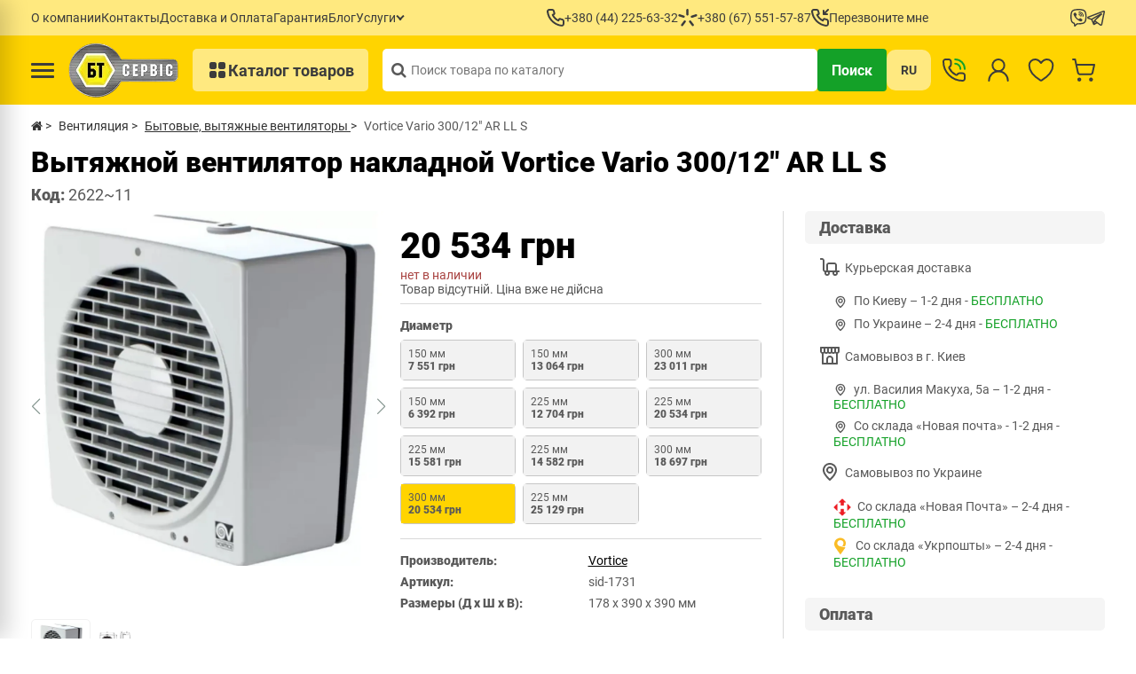

--- FILE ---
content_type: text/html; charset=utf-8
request_url: https://bt-service.ua/vortice-v-300-12-ar-ll-s.html
body_size: 63525
content:
<!DOCTYPE html>
<!--[if IE]><![endif]-->
<!--[if IE 8 ]>
<html dir="ltr" lang="ru" class="ie8"><![endif]-->
<!--[if IE 9 ]>
<html dir="ltr" lang="ru" class="ie9"><![endif]-->
<!--[if (gt IE 9)|!(IE)]><!-->
<html dir="ltr" lang="ru">
<!--<![endif]-->

<head>

         
<!-- Facebook Pixel Code -->
<script type="text/javascript">
!function(f,b,e,v,n,t,s){if(f.fbq)return;n=f.fbq=function(){n.callMethod?n.callMethod.apply(n,arguments):n.queue.push(arguments)};if(!f._fbq)f._fbq=n;n.push=n;n.loaded=!0;n.version='2.0';n.queue=[];t=b.createElement(e);t.async=!0;t.src=v;s=b.getElementsByTagName(e)[0];s.parentNode.insertBefore(t,s)}(window, document,'script','https://connect.facebook.net/en_US/fbevents.js');
fbq('init', '2054821024535040');
fbq('track', 'PageView');
</script>
<noscript><img loading="lazy" height="1" width="1" style="display:none" src="https://www.facebook.com/tr?id=2054821024535040&ev=PageView&noscript=1"/></noscript>
<!-- End Facebook Pixel Code -->
<!-- Google tag (gtag.js) -->
<script type="text/javascript" async src="https://www.googletagmanager.com/gtag/js?id=G-0SCWGQS2BG"></script>
<script type="text/javascript">
  window.dataLayer = window.dataLayer || [];
  function gtag(){dataLayer.push(arguments);}
  gtag('js', new Date());

  gtag('config', 'G-0SCWGQS2BG');
</script>			
    <meta charset="UTF-8" />
    <meta name="viewport" content="width=device-width, initial-scale=1">
    <meta http-equiv="X-UA-Compatible" content="IE=edge">

    <meta name="theme-color" content="#317EFB" />
    <style id="jc_temp_style">
body {opacity: 0; visibility: hidden;}
</style>
<base href="https://bt-service.ua/" />

    <title>Купить Вытяжной вентилятор накладной Vortice Vario 300/12&quot; AR LL S доставка, оплата частями | БТ-Сервис</title>
   
    <link href="image/jetcache/css/7bc18d3b9cdde4271323158bcba68786.css?1769411475" rel="preload" as="style" id="jc_css_combine_preload" onload="this.rel='stylesheet'">
<link rel="apple-touch-icon" sizes="152x152" href="/image/icon/apple-touch-icon.png">
    <link rel="icon" type="image/png" sizes="32x32" href="/image/icon/favicon-32x32.png">
    <link rel="icon" type="image/png" sizes="16x16" href="/image/icon/favicon-16x16.png">
    <link rel="manifest" href="/site.webmanifest">
    <link rel="mask-icon" href="/safari-pinned-tab.svg" color="#5bbad5">
    <meta name="msapplication-TileColor" content="#da532c">
            <meta name="description" content="вытяжной вентилятор накладной Vortice Vario 300/12&quot; AR LL S купить в интернет-магазине BT-Service (БТ-Сервис) ✅ Гарантия качества ✅ Описание  ✅ Оплата частями ⭐ Низкая цена " />
            <meta property="og:title" content="Купить Вытяжной вентилятор накладной Vortice Vario 300/12&quot; AR LL S доставка, оплата частями | БТ-Сервис" />
    <meta property="og:type" content="website" />
    <meta property="og:url" content="https://bt-service.ua/vortice-v-300-12-ar-ll-s.html" />
            <meta property="og:image" content="https://bt-service.ua/image/cache/catalog/image/cache/catalog/bt-service.ua/product/2621_2622/vorticevario150-6ar-400x400.webp" fetchpriority="high" />
        <meta property="og:site_name" content="Интернет-магазин БТ-Сервис" />
            <!-- Use regular styles -->
        <script src="catalog/view/javascript/jquery/jquery-2.1.1.min.js"></script>
    
    
    
    

    
    

    
    <!-- the mousewheel plugin - optional to provide mousewheel support -->
    

            
            
            
            
            
            
            
            
            
            
            
            
    
            <link rel="canonical" href="https://bt-service.ua/vortice-v-300-12-ar-ll-s.html"/>
            <link rel="icon" href="https://bt-service.ua/image/catalog/bt-service.ua/favicon.png"/>
            <link rel="alternate" hreflang="uk-UA" href="https://bt-service.ua/uk/vortice-v-300-12-ar-ll-s.html"/>
            <link rel="alternate" hreflang="x-default" href="https://bt-service.ua/vortice-v-300-12-ar-ll-s.html"/>
            <link rel="alternate" hreflang="ru-UA" href="https://bt-service.ua/vortice-v-300-12-ar-ll-s.html"/>
    
    <script type="text/javascript" src="catalog/view/theme/neoseo_unistor/javascript/neoseo_unistor.js?v=1.18?v=1.0.1"></script>


				                    <link rel="preload" as="image" href="https://bt-service.ua/image/cache/catalog/image/cache/catalog/bt-service.ua/product/2621_2622/vorticevario150-6ar-1000x1000.webp">
                			
            
            
            
            
            
            
            
            
            
            
            
            <script type="text/javascript" src="catalog/view/theme/neoseo_unistor/javascript/swiper.js"></script>
            
            
            
            
            
            
            
            
            
            
            
            
            
            
            
    
    
    <!-- NeoSeo Unistor - begin -->
    
    <!-- NeoSeo Unistor - end -->
    <!-- NeoSeo SEO Languages - begin -->
    
    <!-- NeoSeo SEO Languages - begin -->
    
    <style>

            
</style>
    
    <!-- Google Tag Manager -->
    <script type="text/javascript">
        (function(w, d, s, l, i) {
            w[l] = w[l] || [];
            w[l].push({
                'gtm.start': new Date().getTime(),
                event: 'gtm.js'
            });
            var f = d.getElementsByTagName(s)[0],
                j = d.createElement(s),
                dl = l != 'dataLayer' ? '&l=' + l : '';
            j.async = true;
            j.src =
                'https://www.googletagmanager.com/gtm.js?id=' + i + dl;
            f.parentNode.insertBefore(j, f);
        })(window, document, 'script', 'dataLayer', 'GTM-NR8NX66');
    </script>
    <!-- End Google Tag Manager -->
            
        <script type="text/javascript">     (function(c,l,a,r,i,t,y){         c[a]=c[a]||function(){(c[a].q=c[a].q||[]).push(arguments)};         t=l.createElement(r);t.async=1;t.src="https://www.clarity.ms/tag/"+i;         y=l.getElementsByTagName(r)[0];y.parentNode.insertBefore(t,y);     })(window, document, "clarity", "script", "r0e8f3ut8y"); </script>
<style>


.category-manufacturer-container .category-manufacturer__block {
display: none;
}
.category-manufacturer-container  .category-manufacturer__block:nth-child(1) {
display: grid;
}

</style>
<style>


.new-product-category .product-card {
display: none;
}
.new-product-category  .product-card:nth-child(1) {
display: flex;
}

</style>
<style>

@media (max-width: 1023px) {

.products-carousel .product-card {
display: none;
}
.products-carousel .product-card:nth-child(1) {
display: flex;
}
}


</style>
<style>


.testimonials-main .testimonials-item {
display: none;
}
.testimonials-main .testimonials-item:nth-child(1) {
display: flex;
}

</style>
<style>


.review-category .review-category__card {
display: none;
}
.review-category .review-category__card:nth-child(1) {
display: grid;
}

</style>


<script type="text/javascript">
	const jc_link = document.getElementById('jc_css_combine_preload');
	const jc_tempStyle = document.getElementById('jc_temp_style');
	const jc_cssUrl = jc_link.href;

	const JC_CSS_CACHED_KEY = 'jc_css_cached';

	function jc_getCachedCSS() {
		const cached = localStorage.getItem(JC_CSS_CACHED_KEY);
		return cached ? JSON.parse(cached) : [];
	}

	function jc_addCachedCSS(url) {
		const cached = jc_getCachedCSS();
		
		if (!cached.includes(url)) {
			if (cached.length > 11) {
				const oldestUrl = cached[0];
				console.log(oldestUrl);
				delete cached[0];
			}
			cached.push(url);
			localStorage.setItem(JC_CSS_CACHED_KEY, JSON.stringify(cached));
		}
	}

	function jc_isCSSInCache(url) {
		const cached = jc_getCachedCSS();
		return cached.includes(url);
	}

	const jc_jetcss = localStorage.getItem('jetcss');

	if (jc_jetcss !== null && jc_isCSSInCache(jc_cssUrl)) {
		console.log('CSS from cache');
		jc_link.rel = 'stylesheet';
		jc_link.onload = function() {       
			if (jc_tempStyle && jc_tempStyle.parentNode !== null) { 
				jc_tempStyle.parentNode.removeChild(jc_tempStyle);
			}	
		}
	} else {
		console.log('CSS not find in cache');
		jc_link.onload = function() {
			jc_link.rel = 'stylesheet';
			localStorage.setItem('jetcss', 'loaded');
			jc_addCachedCSS(jc_cssUrl);
			if (jc_tempStyle && jc_tempStyle.parentNode !== null) {
				jc_tempStyle.parentNode.removeChild(jc_tempStyle);
			}
			console.log('CSS add to cache');
		};
	}
</script>

<link rel="preload" href="https://bt-service.ua/image/cache/catalog/image/catalog/bt-service.ua/product/0/01110_logo/logo_bt_huge.webp" as="image">
<link href="image/jetcache/css/4451d893b7191f39d3ed328c9f0c6a84.fonts.css?1769411475" rel="stylesheet" type="text/css" />
</head>


<body class="product-product-2622"> 
         	  		  <input type="hidden" value="" class="google_identifier" />
      	  		  <input type="hidden" value="UAH" class="currency_remarketing_code" />
      	  		  <input type="hidden" value="EUR" class="currency_google_code" />
      	  		  <input type="hidden" value="UAH" class="currency_facebook_code" />
      	  		  <input type="hidden" value="UAH" class="currency_ecommerce_code" />
      			
    <!-- Google Tag Manager (noscript) -->
    <noscript><iframe src="https://www.googletagmanager.com/ns.html?id=GTM-NR8NX66" height="0" width="0" style="display:none;visibility:hidden"></iframe></noscript>
    <!-- End Google Tag Manager (noscript) -->

    <!-- NeoSeo Informative Message - begin -->
        
    <!-- NeoSeo Informative Message - end -->


    <div class="hp-toplinks" id="hp-toplinks">
    <div class="container">
        <div class="hp-toplink">
                            <ul class="hp-toplinks__list">
                                                                    <li class="hp-toplinks__item">
                            <a class="hp-toplinks__link" href="https://bt-service.ua/company">
                                <span class="hp-toplinks__text">О компании</span>
                                                            </a>

                                                    </li>
                                                                    <li class="hp-toplinks__item">
                            <a class="hp-toplinks__link" href="https://bt-service.ua/contacts">
                                <span class="hp-toplinks__text">Контакты</span>
                                                            </a>

                                                    </li>
                                                                    <li class="hp-toplinks__item">
                            <a class="hp-toplinks__link" href="https://bt-service.ua/dostavka-i-oplata">
                                <span class="hp-toplinks__text">Доставка и Оплата</span>
                                                            </a>

                                                    </li>
                                                                    <li class="hp-toplinks__item">
                            <a class="hp-toplinks__link" href="https://bt-service.ua/garantiya">
                                <span class="hp-toplinks__text">Гарантия</span>
                                                            </a>

                                                    </li>
                                                                    <li class="hp-toplinks__item">
                            <a class="hp-toplinks__link" href="https://bt-service.ua/informacionnyy-razdel">
                                <span class="hp-toplinks__text">Блог</span>
                                                            </a>

                                                    </li>
                                                                    <li class="hp-toplinks__item hp-toplinks__item--has-children">
                            <a class="hp-toplinks__link" href="#">
                                <span class="hp-toplinks__text">Услуги</span>
                                                                    <span class="hp-toplinks__arrow"></span>
                                                            </a>

                                                            <ul class="hp-toplinks__dropdown">
                                                                                                                    <li class="hp-toplinks__dropdown-item">
                                            <a class="hp-toplinks__dropdown-link" href="https://bt-service.ua/montazh-kondicionerov-ot-bt-servis">
                                                <span class="hp-toplinks__dropdown-text">Монтаж кондиционеров</span>
                                                                                            </a>

                                                                                    </li>
                                                                                                                    <li class="hp-toplinks__dropdown-item">
                                            <a class="hp-toplinks__dropdown-link" href="https://bt-service.ua/zapravka-kondicionerov-v-kieve">
                                                <span class="hp-toplinks__dropdown-text">Заправка кондиционера</span>
                                                                                            </a>

                                                                                    </li>
                                                                                                                    <li class="hp-toplinks__dropdown-item">
                                            <a class="hp-toplinks__dropdown-link" href="https://bt-service.ua/servis-kondicionerov">
                                                <span class="hp-toplinks__dropdown-text">Сервис кондиционеров</span>
                                                                                            </a>

                                                                                    </li>
                                                                                                                    <li class="hp-toplinks__dropdown-item hp-toplinks__dropdown-item--has-children">
                                            <a class="hp-toplinks__dropdown-link" href="#">
                                                <span class="hp-toplinks__dropdown-text">Инженерные решения</span>
                                                                                                    <span class="hp-toplinks__arrow"></span>
                                                                                            </a>

                                                                                            <ul class="hp-toplinks__dropdown hp-toplinks__dropdown--sub">
                                                                                                            <li class="hp-toplinks__subitem">
                                                            <a class="hp-toplinks__sublink" href="https://bt-service.ua/ventilyaciya">
                                                                <span class="hp-toplinks__subtext">Вентиляция</span>
                                                            </a>
                                                        </li>
                                                                                                            <li class="hp-toplinks__subitem">
                                                            <a class="hp-toplinks__sublink" href="https://bt-service.ua/kondicinirovanie">
                                                                <span class="hp-toplinks__subtext">Кондиционирование</span>
                                                            </a>
                                                        </li>
                                                                                                            <li class="hp-toplinks__subitem">
                                                            <a class="hp-toplinks__sublink" href="https://bt-service.ua/otoplenie-dlya-doma">
                                                                <span class="hp-toplinks__subtext">Отопление для дома</span>
                                                            </a>
                                                        </li>
                                                                                                            <li class="hp-toplinks__subitem">
                                                            <a class="hp-toplinks__sublink" href="https://bt-service.ua/otoplenie-teplovym-nasosom">
                                                                <span class="hp-toplinks__subtext">Отопление тепловым насосом</span>
                                                            </a>
                                                        </li>
                                                                                                            <li class="hp-toplinks__subitem">
                                                            <a class="hp-toplinks__sublink" href="https://bt-service.ua/teplovoj-nasos-pod-klyuch">
                                                                <span class="hp-toplinks__subtext">Тепловой насос под ключ</span>
                                                            </a>
                                                        </li>
                                                                                                            <li class="hp-toplinks__subitem">
                                                            <a class="hp-toplinks__sublink" href="https://bt-service.ua/sistemy-ochistki-vody">
                                                                <span class="hp-toplinks__subtext">Системы очистки воды</span>
                                                            </a>
                                                        </li>
                                                                                                    </ul>
                                                                                    </li>
                                                                                                                    <li class="hp-toplinks__dropdown-item hp-toplinks__dropdown-item--has-children">
                                            <a class="hp-toplinks__dropdown-link" href="#">
                                                <span class="hp-toplinks__dropdown-text">Проектирование</span>
                                                                                                    <span class="hp-toplinks__arrow"></span>
                                                                                            </a>

                                                                                            <ul class="hp-toplinks__dropdown hp-toplinks__dropdown--sub">
                                                                                                            <li class="hp-toplinks__subitem">
                                                            <a class="hp-toplinks__sublink" href="https://bt-service.ua/proektirovanie-sistem-ventilyacii">
                                                                <span class="hp-toplinks__subtext">Проектирование системы вентиляции</span>
                                                            </a>
                                                        </li>
                                                                                                            <li class="hp-toplinks__subitem">
                                                            <a class="hp-toplinks__sublink" href="https://bt-service.ua/proektirovanie-sistem-kondicionirovaniya">
                                                                <span class="hp-toplinks__subtext">Проектирование систем кондиционирования</span>
                                                            </a>
                                                        </li>
                                                                                                            <li class="hp-toplinks__subitem">
                                                            <a class="hp-toplinks__sublink" href="https://bt-service.ua/proektirovanie-sistem-otopleniya">
                                                                <span class="hp-toplinks__subtext">Проектирование систем отопления</span>
                                                            </a>
                                                        </li>
                                                                                                    </ul>
                                                                                    </li>
                                                                    </ul>
                                                    </li>
                                    </ul>
            
            <div class="hp-toplinks__phones">
                                    <a href="tel:+380442256332" class="hp-toplinks__phone">
                        <svg xmlns="http://www.w3.org/2000/svg" width="20" height="20" viewBox="0 0 20 20" fill="none">
                            <path d="M17.4582 10.9603C17.2382 10.9603 17.0082 10.8903 16.7882 10.8403C16.3427 10.7421 15.9048 10.6118 15.4782 10.4503C15.0143 10.2815 14.5043 10.2903 14.0465 10.4749C13.5886 10.6595 13.2153 11.007 12.9982 11.4503L12.7782 11.9003C11.8042 11.3585 10.9092 10.6855 10.1182 9.90032C9.33294 9.10933 8.65999 8.21431 8.11817 7.24032L8.53817 6.96032C8.98153 6.74323 9.32895 6.36985 9.51356 5.91201C9.69817 5.45417 9.70694 4.94423 9.53817 4.48032C9.37939 4.05274 9.2491 3.61512 9.14817 3.17032C9.09817 2.95032 9.05817 2.72032 9.02817 2.49032C8.90673 1.78594 8.53779 1.14806 7.98779 0.691557C7.43779 0.235054 6.74286 -0.0100738 6.02817 0.000317303H3.02817C2.5972 -0.00372924 2.17042 0.0851307 1.77688 0.260848C1.38334 0.436565 1.03228 0.695013 0.747598 1.0186C0.462918 1.34219 0.251302 1.72331 0.127155 2.13603C0.00300869 2.54875 -0.0307535 2.98338 0.0281672 3.41032C0.560905 7.5997 2.4742 11.4922 5.46582 14.473C8.45744 17.4537 12.3569 19.3528 16.5482 19.8703H16.9282C17.6656 19.8714 18.3776 19.6008 18.9282 19.1103C19.2445 18.8274 19.4973 18.4805 19.6696 18.0926C19.842 17.7048 19.9301 17.2848 19.9282 16.8603V13.8603C19.9159 13.1657 19.663 12.4969 19.2125 11.968C18.762 11.4391 18.142 11.0829 17.4582 10.9603ZM17.9582 16.9603C17.958 17.1023 17.9276 17.2426 17.8689 17.3719C17.8103 17.5013 17.7248 17.6166 17.6182 17.7103C17.5064 17.8068 17.3758 17.8789 17.2346 17.9219C17.0934 17.965 16.9447 17.978 16.7982 17.9603C13.0531 17.4801 9.5744 15.7668 6.91088 13.0906C4.24736 10.4144 2.55058 6.92765 2.08817 3.18032C2.07225 3.03384 2.0862 2.88565 2.12917 2.74471C2.17214 2.60377 2.24324 2.473 2.33817 2.36032C2.43188 2.25365 2.54723 2.16816 2.67655 2.10953C2.80586 2.05091 2.94618 2.0205 3.08817 2.02032H6.08817C6.32071 2.01514 6.54779 2.0912 6.73031 2.23539C6.91283 2.37958 7.03938 2.58289 7.08817 2.81032C7.12817 3.08365 7.17817 3.35365 7.23817 3.62032C7.35369 4.14746 7.50743 4.6655 7.69817 5.17032L6.29817 5.82032C6.17846 5.87524 6.07079 5.95326 5.98132 6.04991C5.89186 6.14656 5.82237 6.25993 5.77684 6.38351C5.73131 6.50709 5.71064 6.63845 5.71601 6.77004C5.72139 6.90163 5.75271 7.03086 5.80817 7.15032C7.24737 10.2331 9.72541 12.7111 12.8082 14.1503C13.0516 14.2503 13.3247 14.2503 13.5682 14.1503C13.6929 14.1057 13.8075 14.0368 13.9053 13.9475C14.0032 13.8582 14.0823 13.7504 14.1382 13.6303L14.7582 12.2303C15.2751 12.4152 15.8028 12.5688 16.3382 12.6903C16.6048 12.7503 16.8748 12.8003 17.1482 12.8403C17.3756 12.8891 17.5789 13.0157 17.7231 13.1982C17.8673 13.3807 17.9433 13.6078 17.9382 13.8403L17.9582 16.9603Z" fill="#3C3C3C"/>
                        </svg>
                        <span>+380 (44) 225-63-32</span>
                    </a>
                                <a href="tel:+380675515787" class="hp-toplinks__phone hp-toplinks__phone--secondary">
                    <svg xmlns="http://www.w3.org/2000/svg" width="22" height="20" viewBox="0 0 22 20" fill="none">
                        <path fill-rule="evenodd" clip-rule="evenodd" d="M10.5728 -5.46392e-08C11.2631 -8.48156e-08 11.8228 0.559644 11.8228 1.25L11.8228 6.25C11.8228 6.94036 11.2631 7.5 10.5728 7.5C9.8824 7.5 9.32275 6.94036 9.32275 6.25L9.32275 1.25C9.32275 0.559644 9.8824 -2.44628e-08 10.5728 -5.46392e-08Z" fill="#3C3C3C"/>
                        <path fill-rule="evenodd" clip-rule="evenodd" d="M21.4908 6.84818C21.7127 7.50188 21.3627 8.21174 20.709 8.43371L15.9745 10.0413C15.3208 10.2633 14.611 9.91329 14.389 9.25959C14.167 8.60589 14.517 7.89602 15.1707 7.67406L19.9052 6.06645C20.5589 5.84449 21.2688 6.19448 21.4908 6.84818Z" fill="#3C3C3C"/>
                        <path fill-rule="evenodd" clip-rule="evenodd" d="M7.52238 9.16452C7.31091 9.82169 6.60675 10.183 5.94957 9.97154L1.18992 8.43997C0.532752 8.2285 0.171437 7.52433 0.382903 6.86716C0.594369 6.20999 1.29854 5.84868 1.95571 6.06014L6.71536 7.59172C7.37253 7.80318 7.73385 8.50735 7.52238 9.16452Z" fill="#3C3C3C"/>
                        <path fill-rule="evenodd" clip-rule="evenodd" d="M8.32954 13.2514C8.88126 13.6663 8.99212 14.45 8.57715 15.0017L5.5717 18.9976C5.15673 19.5493 4.37308 19.6602 3.82136 19.2452C3.26964 18.8303 3.15878 18.0466 3.57375 17.4949L6.5792 13.499C6.99417 12.9473 7.77782 12.8364 8.32954 13.2514Z" fill="#3C3C3C"/>
                        <path fill-rule="evenodd" clip-rule="evenodd" d="M12.8052 13.263C13.3502 12.8392 14.1355 12.9375 14.5592 13.4825L17.6284 17.4297C18.0521 17.9747 17.9539 18.76 17.4089 19.1838C16.8639 19.6076 16.0785 19.5093 15.6548 18.9643L12.5856 15.0171C12.1619 14.4721 12.2602 13.6867 12.8052 13.263Z" fill="#3C3C3C"/>
                    </svg>
                    <span>+380 (67) 551-57-87</span>
                </a>
                <a href="#" class="hp-toplinks__phone" id="callback-button">
                    <svg xmlns="http://www.w3.org/2000/svg" width="20" height="20" viewBox="0 0 20 20" fill="none">
                        <path d="M13.5682 6.97954C13.6927 7.02695 13.8249 7.05069 13.9582 7.04954H17.9582C18.2234 7.04954 18.4777 6.94419 18.6653 6.75665C18.8528 6.56911 18.9582 6.31476 18.9582 6.04954C18.9582 5.78433 18.8528 5.52997 18.6653 5.34244C18.4777 5.1549 18.2234 5.04954 17.9582 5.04954H16.3682L19.6582 1.75954C19.7628 1.6699 19.8479 1.55958 19.9079 1.43551C19.9679 1.31145 20.0016 1.17632 20.007 1.0386C20.0123 0.900878 19.9891 0.763546 19.9388 0.635221C19.8885 0.506896 19.8123 0.390348 19.7148 0.292893C19.6174 0.195439 19.5008 0.119181 19.3725 0.068906C19.2442 0.0186314 19.1068 -0.00457431 18.9691 0.000745185C18.8314 0.00606468 18.6963 0.0397946 18.5722 0.0998179C18.4481 0.159841 18.3378 0.244862 18.2482 0.349543L14.9582 3.62954V2.03954C14.9582 1.77433 14.8528 1.51997 14.6653 1.33244C14.4777 1.1449 14.2234 1.03954 13.9582 1.03954C13.693 1.03954 13.4386 1.1449 13.2511 1.33244C13.0635 1.51997 12.9582 1.77433 12.9582 2.03954V6.03954C12.957 6.17277 12.9808 6.30504 13.0282 6.42954C13.0773 6.55238 13.1504 6.66425 13.243 6.75866C13.3357 6.85307 13.4462 6.92815 13.5682 6.97954ZM17.4582 10.9795C17.2382 10.9795 17.0082 10.9095 16.7882 10.8595C16.3427 10.7614 15.9048 10.631 15.4782 10.4695C15.0143 10.3008 14.5043 10.3095 14.0465 10.4942C13.5886 10.6788 13.2153 11.0262 12.9982 11.4695L12.7782 11.9195C11.8042 11.3777 10.9092 10.7048 10.1182 9.91954C9.33294 9.12856 8.65999 8.23354 8.11817 7.25954L8.53817 6.97954C8.98153 6.76246 9.32895 6.38907 9.51356 5.93123C9.69817 5.4734 9.70694 4.96346 9.53817 4.49954C9.37939 4.07197 9.2491 3.63434 9.14817 3.18954C9.09817 2.96954 9.05817 2.73954 9.02817 2.50954C8.90673 1.80516 8.53779 1.16729 7.98779 0.710783C7.43779 0.25428 6.74286 0.00915239 6.02817 0.0195435H3.02817C2.5972 0.015497 2.17042 0.104357 1.77688 0.280074C1.38334 0.455791 1.03228 0.714239 0.747598 1.03783C0.462918 1.36141 0.251302 1.74254 0.127155 2.15526C0.00300869 2.56798 -0.0307535 3.0026 0.0281672 3.42954C0.560905 7.61893 2.4742 11.5114 5.46582 14.4922C8.45744 17.4729 12.3569 19.3721 16.5482 19.8895H16.9282C17.6656 19.8906 18.3776 19.6201 18.9282 19.1295C19.2445 18.8466 19.4973 18.4997 19.6696 18.1119C19.842 17.724 19.9301 17.304 19.9282 16.8795V13.8795C19.9159 13.1849 19.663 12.5161 19.2125 11.9872C18.762 11.4583 18.142 11.1022 17.4582 10.9795ZM17.9582 16.9795C17.958 17.1215 17.9276 17.2618 17.8689 17.3912C17.8103 17.5205 17.7248 17.6358 17.6182 17.7295C17.5064 17.826 17.3758 17.8981 17.2346 17.9411C17.0934 17.9842 16.9447 17.9973 16.7982 17.9795C13.0531 17.4993 9.5744 15.786 6.91088 13.1098C4.24736 10.4336 2.55058 6.94688 2.08817 3.19954C2.07225 3.05306 2.0862 2.90487 2.12917 2.76393C2.17214 2.623 2.24324 2.49223 2.33817 2.37954C2.43188 2.27288 2.54723 2.18738 2.67655 2.12876C2.80586 2.07014 2.94618 2.03972 3.08817 2.03954H6.08817C6.32071 2.03437 6.54779 2.11042 6.73031 2.25461C6.91283 2.39881 7.03938 2.60211 7.08817 2.82954C7.12817 3.10288 7.17817 3.37288 7.23817 3.63954C7.35369 4.16669 7.50743 4.68472 7.69817 5.18954L6.29817 5.83954C6.17846 5.89446 6.07079 5.97249 5.98132 6.06914C5.89186 6.16579 5.82237 6.27916 5.77684 6.40274C5.73131 6.52632 5.71064 6.65767 5.71601 6.78927C5.72139 6.92086 5.75271 7.05009 5.80817 7.16954C7.24737 10.2523 9.72541 12.7303 12.8082 14.1695C13.0516 14.2696 13.3247 14.2696 13.5682 14.1695C13.6929 14.1249 13.8075 14.056 13.9053 13.9667C14.0032 13.8775 14.0823 13.7696 14.1382 13.6495L14.7582 12.2495C15.2751 12.4344 15.8028 12.588 16.3382 12.7095C16.6048 12.7695 16.8748 12.8195 17.1482 12.8595C17.3756 12.9083 17.5789 13.0349 17.7231 13.2174C17.8673 13.3999 17.9433 13.627 17.9382 13.8595L17.9582 16.9795Z" fill="#3C3C3C"/>
                    </svg>
                    <span>Перезвоните мне</span>
                </a>
            </div>
            <div class="hp-toplinks__socials">
                <a href="viber://chat?number=+380675515787" class="hp-toplinks__phone" target="new">
                    <svg xmlns="http://www.w3.org/2000/svg" width="19" height="20" viewBox="0 0 19 20" fill="none">
                    <path d="M5.44931 4.14944C5.27209 4.12349 5.09132 4.15917 4.93724 4.25052H4.92389C4.5663 4.4603 4.244 4.72445 3.96937 5.03531C3.74051 5.29945 3.61654 5.56645 3.58412 5.82392C3.56505 5.97649 3.5784 6.13097 3.62322 6.27686L3.64038 6.2864C3.89785 7.04259 4.23351 7.77016 4.64354 8.45483C5.17249 9.41635 5.82309 10.3057 6.5793 11.101L6.60219 11.1334L6.63842 11.1601L6.66035 11.1859L6.68705 11.2088C7.48518 11.9672 8.37663 12.6209 9.3399 13.154C10.4413 13.7538 11.1097 14.0371 11.5112 14.1553V14.161C11.6285 14.1973 11.7353 14.2135 11.843 14.2135C12.1851 14.1889 12.5089 14.0499 12.7623 13.8187C13.0722 13.5441 13.3344 13.2208 13.5385 12.8613V12.8546C13.7302 12.4923 13.6653 12.1509 13.3888 11.9192C12.8338 11.4332 12.2331 11.0021 11.5951 10.6318C11.1679 10.4001 10.734 10.5403 10.5586 10.7749L10.1838 11.2479C9.99119 11.4824 9.64218 11.45 9.64218 11.45L9.63265 11.4557C7.02843 10.7911 6.33328 8.15445 6.33328 8.15445C6.33328 8.15445 6.30086 7.79591 6.54211 7.61282L7.01127 7.23521C7.23631 7.05212 7.3927 6.6192 7.15145 6.192C6.78201 5.55446 6.35186 4.9541 5.86698 4.39928C5.76092 4.269 5.61238 4.18021 5.44741 4.14849M9.85006 3.00324C9.72361 3.00324 9.60234 3.05348 9.51292 3.14289C9.42351 3.23231 9.37327 3.35358 9.37327 3.48003C9.37327 3.60648 9.42351 3.72775 9.51292 3.81717C9.60234 3.90658 9.72361 3.95682 9.85006 3.95682C11.0554 3.95682 12.0566 4.35064 12.8491 5.10588C13.2562 5.51877 13.5738 6.00796 13.7817 6.54387C13.9905 7.08073 14.0858 7.65383 14.061 8.22788C14.0557 8.35433 14.1009 8.47771 14.1865 8.57088C14.2722 8.66405 14.3914 8.71938 14.5178 8.72469C14.6443 8.73 14.7676 8.68486 14.8608 8.5992C14.954 8.51354 15.0093 8.39438 15.0146 8.26793C15.0431 7.56186 14.9259 6.8575 14.6704 6.19867C14.4137 5.53649 14.0228 4.93458 13.5223 4.43074L13.5127 4.42121C12.5296 3.48194 11.2861 3.00324 9.85006 3.00324Z" fill="#3C3C3C"/>
                    <path d="M9.81663 4.57083C9.69018 4.57083 9.56891 4.62106 9.47949 4.71048C9.39008 4.79989 9.33984 4.92117 9.33984 5.04762C9.33984 5.17407 9.39008 5.29534 9.47949 5.38476C9.56891 5.47417 9.69018 5.52441 9.81663 5.52441H9.83284C10.7025 5.58639 11.3357 5.87628 11.7791 6.35211C12.2339 6.84225 12.4695 7.45158 12.4514 8.20491C12.4484 8.33136 12.4959 8.45379 12.5833 8.54526C12.6706 8.63673 12.7907 8.68975 12.9172 8.69266C13.0436 8.69557 13.1661 8.64812 13.2575 8.56077C13.349 8.47341 13.402 8.35329 13.4049 8.22684C13.4278 7.23798 13.1093 6.38453 12.4781 5.70368V5.70177C11.8325 5.00948 10.9466 4.6433 9.88052 4.57178L9.86431 4.56988L9.81663 4.57083Z" fill="#3C3C3C"/>
                    <path d="M9.79872 6.16807C9.73492 6.16244 9.67063 6.16972 9.6097 6.18949C9.54877 6.20925 9.49245 6.24109 9.4441 6.2831C9.39574 6.32512 9.35635 6.37644 9.32827 6.43402C9.3002 6.49159 9.28401 6.55423 9.28068 6.6182C9.27734 6.68217 9.28693 6.74615 9.30887 6.80633C9.33082 6.86651 9.36466 6.92165 9.40838 6.96847C9.45211 7.01528 9.50482 7.0528 9.56336 7.07879C9.62191 7.10478 9.68509 7.1187 9.74914 7.11973C10.1477 7.14071 10.4023 7.26086 10.5625 7.42202C10.7237 7.58413 10.8438 7.84445 10.8658 8.25163C10.867 8.31561 10.881 8.3787 10.9071 8.43714C10.9332 8.49557 10.9708 8.54816 11.0176 8.59176C11.0645 8.63536 11.1196 8.66909 11.1798 8.69093C11.2399 8.71277 11.3039 8.72227 11.3678 8.71888C11.4317 8.71548 11.4942 8.69926 11.5517 8.67117C11.6092 8.64309 11.6605 8.60371 11.7025 8.55539C11.7444 8.50707 11.7762 8.4508 11.796 8.38993C11.8157 8.32906 11.823 8.26484 11.8174 8.20109C11.7869 7.62894 11.6077 7.12355 11.2405 6.75165C10.8715 6.37976 10.369 6.19858 9.79872 6.16807Z" fill="#3C3C3C"/>
                    <path fill-rule="evenodd" clip-rule="evenodd" d="M4.5937 0.508706C7.62804 -0.169569 10.7747 -0.169569 13.8091 0.508706L14.1323 0.580224C15.0191 0.779023 15.8335 1.21953 16.4852 1.85291C17.1369 2.48628 17.6005 3.28778 17.8246 4.16853C18.5955 7.20356 18.5955 10.3832 17.8246 13.4182C17.6005 14.2989 17.1369 15.1004 16.4852 15.7338C15.8335 16.3672 15.0191 16.8077 14.1323 17.0065L13.8081 17.078C11.9076 17.5024 9.95754 17.6625 8.01322 17.5539L5.48339 19.8176C5.38801 19.903 5.27146 19.9613 5.14591 19.9862C5.02035 20.0112 4.89039 20.0021 4.76959 19.9597C4.64879 19.9173 4.54157 19.8433 4.45914 19.7453C4.37671 19.6474 4.32208 19.5291 4.30096 19.4028L3.88234 16.9026C3.07982 16.6524 2.35478 16.2008 1.77637 15.5908C1.19795 14.9808 0.785447 14.2329 0.578199 13.4182C-0.192733 10.3832 -0.192733 7.20356 0.578199 4.16853C0.802233 3.28778 1.26581 2.48628 1.91753 1.85291C2.56926 1.21953 3.38366 0.779023 4.27044 0.580224L4.5937 0.508706ZM13.4972 1.90379C10.6682 1.27138 7.73451 1.27138 4.90552 1.90379L4.58131 1.97626C3.95286 2.11756 3.37578 2.43003 2.91396 2.87906C2.45214 3.32809 2.12359 3.89617 1.9647 4.5204C1.25237 7.32451 1.25237 10.2622 1.9647 13.0663C2.12367 13.6907 2.45236 14.2588 2.91436 14.7079C3.37636 15.1569 3.95364 15.4693 4.58226 15.6105L4.66808 15.6295C4.80692 15.6606 4.93334 15.7323 5.03118 15.8356C5.12902 15.9389 5.19384 16.069 5.21734 16.2093L5.49769 17.8857L7.28278 16.2885C7.35407 16.2245 7.43748 16.1755 7.52806 16.1444C7.61865 16.1132 7.71456 16.1006 7.81011 16.1073C9.71636 16.2419 11.6321 16.0989 13.4972 15.6829L13.8205 15.6105C14.4491 15.4693 15.0264 15.1569 15.4884 14.7079C15.9504 14.2588 16.2791 13.6907 16.4381 13.0663C17.1494 10.2628 17.1494 7.32486 16.4381 4.5204C16.2791 3.89605 15.9504 3.32788 15.4884 2.87884C15.0264 2.4298 14.4491 2.1174 13.8205 1.97626L13.4972 1.90379Z" fill="#3C3C3C"/>
                    </svg>
                </a>
                <a href="https://t.me/bt_service_ua" class="hp-toplinks__phone" target="new">
                    <svg xmlns="http://www.w3.org/2000/svg" width="20" height="17" viewBox="0 0 20 17" fill="none">
                    <path fill-rule="evenodd" clip-rule="evenodd" d="M4.3072 10.2966C4.34972 10.3093 4.39308 10.3192 4.43697 10.3262C4.71513 10.9636 4.99171 11.6017 5.26674 12.2404C5.76126 13.3897 6.25971 14.5734 6.36883 14.9137C6.50549 15.3325 6.64903 15.6175 6.80633 15.8125C6.88793 15.9119 6.98133 15.9999 7.09144 16.0668C7.14926 16.1009 7.21053 16.1291 7.2743 16.151C7.5889 16.2657 7.87598 16.2179 8.05589 16.1596C8.16153 16.1247 8.26201 16.0765 8.35477 16.0162L8.35968 16.0142L11.138 14.3295L14.348 16.7218C14.3951 16.7568 14.4463 16.7865 14.5013 16.8107C14.8867 16.9732 15.2603 17.0306 15.6123 16.9847C15.9623 16.9369 16.2405 16.7945 16.4479 16.6329C16.6859 16.446 16.8758 16.2076 17.0024 15.9368L17.0113 15.9158L17.0142 15.9081L17.0162 15.9043V15.9024L17.0172 15.9014C17.0333 15.86 17.0464 15.8175 17.0565 15.7743L19.9862 1.40839C19.9943 1.36225 19.9989 1.31559 20 1.2688C20 0.848098 19.8368 0.447479 19.4544 0.205577C19.126 -0.00190305 18.7612 -0.0114645 18.5302 0.00574588C18.2825 0.0248685 18.0524 0.0841486 17.8981 0.131955C17.8118 0.15904 17.7266 0.189017 17.6424 0.221832L17.6316 0.226612L1.19951 6.49501L1.19754 6.49596C1.14182 6.51554 1.08704 6.53755 1.03336 6.56194C0.90301 6.61882 0.778006 6.68664 0.65977 6.76464C0.436598 6.91284 -0.0775812 7.32015 0.00991778 7.99327C0.0787372 8.5287 0.456261 8.85856 0.687298 9.01728C0.813139 9.10429 0.933082 9.16644 1.02156 9.20755C1.06089 9.22667 1.14544 9.25918 1.18181 9.27448L1.19165 9.27735L4.3072 10.2966ZM18.2068 1.54607H18.2048L18.1792 1.55659L1.72745 7.83359L1.70189 7.84315L1.69206 7.84602C1.66194 7.85735 1.63241 7.87011 1.60358 7.88427C1.63107 7.89928 1.65928 7.913 1.68813 7.92538L4.77714 8.93697C4.83168 8.95662 4.88432 8.98093 4.93444 9.00963L15.1364 3.20114L15.1463 3.19636C15.1861 3.17329 15.2268 3.15161 15.2682 3.13134C15.339 3.09596 15.452 3.04433 15.5798 3.00609C15.6683 2.97931 15.9308 2.90378 16.2139 2.9927C16.3644 3.03834 16.4985 3.1244 16.6007 3.24096C16.703 3.35752 16.7693 3.49983 16.792 3.65147C16.8286 3.78414 16.8297 3.92372 16.795 4.05687C16.7262 4.31981 16.5374 4.52442 16.3654 4.68123C16.2179 4.81509 14.3047 6.60879 12.4181 8.37954L9.84913 10.789L9.39197 11.2193L15.1649 15.5238C15.2429 15.5554 15.3275 15.5685 15.4117 15.562C15.4541 15.5563 15.494 15.5391 15.5267 15.5123C15.5665 15.4795 15.6007 15.4408 15.628 15.3975L15.63 15.3966L18.4712 1.46289C18.3819 1.48429 18.2941 1.51177 18.2087 1.54512L18.2068 1.54607ZM9.88846 13.3964L8.73622 12.5378L8.45701 14.2636L9.88846 13.3964ZM7.67935 10.8339L8.82471 9.75828L11.3936 7.34692L12.3502 6.45007L5.94019 10.0996L5.9746 10.178C6.37887 11.1068 6.77868 12.0375 7.17402 12.9699L7.45225 11.2489C7.47765 11.0893 7.55767 10.9438 7.67935 10.8339Z" fill="#3C3C3C"/>
                    </svg>
                </a>
            </div>
        </div>
        
    </div>
</div>
<header class="hp-top" id="hp-top">
    <div class="container">
        <div class="hp-top__row">
            <button type="button" class="hp-top__burger" id="hp-burger">
                <span></span>
                <span></span>
                <span></span>
            </button>

            <div class="hp-top__logo">
                                    <a href="https://bt-service.ua/"><img loading="lazy" src="https://bt-service.ua/image/cache/catalog/image/catalog/bt-service.ua/product/0/01110_logo/logo_bt_huge.webp" width="124" height="62"  alt="Интернет-магазин БТ-Сервис"></a>
                            </div>

            <button type="button" class="hp-top__catalog-btn" id="hp-catalog-toggle">
                <div class="hp-top__catalog-btncl">
                    <svg xmlns="http://www.w3.org/2000/svg" width="24" height="24" viewBox="0 0 24 24" fill="none">
                        <path d="M3 17C3 15.46 3 14.69 3.347 14.124C3.541 13.807 3.807 13.541 4.124 13.347C4.689 13 5.46 13 7 13C8.54 13 9.31 13 9.876 13.347C10.193 13.541 10.459 13.807 10.653 14.124C11 14.689 11 15.46 11 17C11 18.54 11 19.31 10.653 19.877C10.459 20.193 10.193 20.459 9.876 20.653C9.311 21 8.54 21 7 21C5.46 21 4.69 21 4.124 20.653C3.80735 20.4593 3.54108 20.1934 3.347 19.877C3 19.31 3 18.54 3 17ZM13 17C13 15.46 13 14.69 13.347 14.124C13.541 13.807 13.807 13.541 14.124 13.347C14.689 13 15.46 13 17 13C18.54 13 19.31 13 19.877 13.347C20.193 13.541 20.459 13.807 20.653 14.124C21 14.689 21 15.46 21 17C21 18.54 21 19.31 20.653 19.877C20.4589 20.1931 20.1931 20.4589 19.877 20.653C19.31 21 18.54 21 17 21C15.46 21 14.69 21 14.124 20.653C13.8073 20.4593 13.5411 20.1934 13.347 19.877C13 19.31 13 18.54 13 17ZM3 7C3 5.46 3 4.69 3.347 4.124C3.541 3.807 3.807 3.541 4.124 3.347C4.689 3 5.46 3 7 3C8.54 3 9.31 3 9.876 3.347C10.193 3.541 10.459 3.807 10.653 4.124C11 4.689 11 5.46 11 7C11 8.54 11 9.31 10.653 9.876C10.459 10.193 10.193 10.459 9.876 10.653C9.311 11 8.54 11 7 11C5.46 11 4.69 11 4.124 10.653C3.80724 10.459 3.54096 10.1928 3.347 9.876C3 9.311 3 8.54 3 7ZM13 7C13 5.46 13 4.69 13.347 4.124C13.541 3.807 13.807 3.541 14.124 3.347C14.689 3 15.46 3 17 3C18.54 3 19.31 3 19.877 3.347C20.193 3.541 20.459 3.807 20.653 4.124C21 4.689 21 5.46 21 7C21 8.54 21 9.31 20.653 9.876C20.459 10.193 20.193 10.459 19.877 10.653C19.31 11 18.54 11 17 11C15.46 11 14.69 11 14.124 10.653C13.8072 10.459 13.541 10.1928 13.347 9.876C13 9.311 13 8.54 13 7Z" fill="#3C3C3C"/>
                    </svg>
                    <span></span>
                    <span></span>
                </div>
                <span>Каталог товаров</span>
            </button>

            <a href="https://t.me/bt_service_ua" class="hp-top__socials" target="new">
                <svg xmlns="http://www.w3.org/2000/svg" width="24" height="21" viewBox="0 0 24 21" fill="none">
                    <path fill-rule="evenodd" clip-rule="evenodd" d="M5.16864 12.7193C5.21966 12.735 5.27169 12.7473 5.32437 12.7559C5.65815 13.5433 5.99006 14.3315 6.32009 15.1205C6.91351 16.5402 7.51165 18.0024 7.6426 18.4229C7.80659 18.9402 7.97883 19.2922 8.16759 19.5331C8.26552 19.6559 8.37759 19.7646 8.50973 19.8473C8.57911 19.8894 8.65264 19.9242 8.72916 19.9512C9.10668 20.0929 9.45118 20.0339 9.66707 19.9618C9.79383 19.9187 9.91441 19.8591 10.0257 19.7847L10.0316 19.7823L13.3656 17.7012L17.2175 20.6563C17.2742 20.6996 17.3355 20.7362 17.4016 20.7662C17.8641 20.967 18.3124 21.0378 18.7347 20.9811C19.1547 20.9221 19.4886 20.7461 19.7375 20.5465C20.0231 20.3156 20.2509 20.0212 20.4029 19.6866L20.4135 19.6607L20.4171 19.6512L20.4194 19.6465V19.6441L20.4206 19.6429C20.4399 19.5917 20.4557 19.5392 20.4678 19.4859L23.9835 1.73978C23.9932 1.68278 23.9987 1.62514 24 1.56734C24 1.04765 23.8042 0.552768 23.3452 0.253949C22.9512 -0.00235082 22.5135 -0.014162 22.2363 0.00709786C21.939 0.0307199 21.6629 0.103948 21.4777 0.163003C21.3742 0.196462 21.2719 0.233492 21.1709 0.274027L21.158 0.279933L1.43941 8.02324L1.43705 8.02443C1.37019 8.04861 1.30445 8.0758 1.24003 8.10592C1.08361 8.17618 0.933607 8.25997 0.791724 8.35632C0.523918 8.53939 -0.0930975 9.04254 0.0119013 9.87403C0.0944847 10.5355 0.547513 10.9429 0.824757 11.139C0.975767 11.2465 1.1197 11.3232 1.22588 11.374C1.27307 11.3977 1.37453 11.4378 1.41818 11.4567L1.42998 11.4603L5.16864 12.7193ZM21.8481 1.90986H21.8458L21.8151 1.92285L2.07295 9.67679L2.04227 9.6886L2.03047 9.69214C1.99433 9.70614 1.95889 9.7219 1.9243 9.73939C1.95728 9.75794 1.99114 9.77489 2.02575 9.79018L5.73257 11.0398C5.79802 11.0641 5.86118 11.0941 5.92133 11.1295L18.1637 3.95434L18.1755 3.94844C18.2233 3.91995 18.2721 3.89316 18.3218 3.86812C18.4067 3.82442 18.5424 3.76064 18.6958 3.7134C18.802 3.68033 19.117 3.58702 19.4567 3.69686C19.6372 3.75324 19.7981 3.85955 19.9209 4.00354C20.0436 4.14753 20.1232 4.32332 20.1504 4.51064C20.1944 4.67452 20.1956 4.84695 20.154 5.01143C20.0714 5.33624 19.8449 5.58899 19.6384 5.78269C19.4615 5.94805 17.1656 8.1638 14.9017 10.3512L11.819 13.3276L11.2704 13.8591L18.1979 19.1764C18.2915 19.2155 18.393 19.2317 18.4941 19.2236C18.5449 19.2167 18.5928 19.1954 18.6321 19.1622C18.6798 19.1217 18.7209 19.0739 18.7536 19.0205L18.756 19.0193L22.1655 1.8071C22.0582 1.83354 21.953 1.86748 21.8505 1.90867L21.8481 1.90986ZM11.8661 16.5484L10.4835 15.4878L10.1484 17.6197L11.8661 16.5484ZM9.21522 13.3831L10.5896 12.0543L13.6724 9.07561L14.8203 7.96773L7.12822 12.476L7.16952 12.5729C7.65464 13.7202 8.13442 14.8698 8.60883 16.0217L8.9427 13.8957C8.97318 13.6986 9.0692 13.5188 9.21522 13.3831Z" fill="#3C3C3C"/>
                </svg>
            </a>

            <div class="hp-top__search">
                <div id="search1" class="hp-search">
  <button type="button" class="hp-search__toggle" aria-label="Search">
    <svg xmlns="http://www.w3.org/2000/svg" width="24" height="24" viewBox="0 0 24 24" fill="none">
	<path d="M21.7099 20.29L17.9999 16.61C19.44 14.8144 20.1374 12.5353 19.9487 10.2413C19.76 7.94731 18.6996 5.81279 16.9854 4.27665C15.2713 2.74051 13.0337 1.91951 10.7328 1.98247C8.43194 2.04543 6.24263 2.98757 4.61505 4.61515C2.98747 6.24273 2.04534 8.43204 1.98237 10.7329C1.91941 13.0338 2.74041 15.2714 4.27655 16.9855C5.81269 18.6997 7.94721 19.7601 10.2412 19.9488C12.5352 20.1375 14.8143 19.4401 16.6099 18L20.2899 21.68C20.3829 21.7737 20.4935 21.8481 20.6153 21.8989C20.7372 21.9497 20.8679 21.9758 20.9999 21.9758C21.1319 21.9758 21.2626 21.9497 21.3845 21.8989C21.5063 21.8481 21.6169 21.7737 21.7099 21.68C21.8901 21.4935 21.9909 21.2443 21.9909 20.985C21.9909 20.7257 21.8901 20.4765 21.7099 20.29ZM10.9999 18C9.61544 18 8.26206 17.5895 7.11091 16.8203C5.95977 16.0511 5.06256 14.9579 4.53275 13.6788C4.00293 12.3997 3.86431 10.9922 4.13441 9.63437C4.4045 8.2765 5.07119 7.02922 6.05016 6.05026C7.02912 5.07129 8.27641 4.4046 9.63427 4.13451C10.9921 3.86441 12.3996 4.00303 13.6787 4.53285C14.9578 5.06266 16.051 5.95987 16.8202 7.11101C17.5894 8.26216 17.9999 9.61553 17.9999 11C17.9999 12.8565 17.2624 14.637 15.9497 15.9498C14.6369 17.2625 12.8564 18 10.9999 18Z" fill="#3C3C3C"/>
	</svg>
  </button>

  <div class="hp-search__panel">
    <div class="sphinx-search-container">
      <input type="text" name="search1" value="" placeholder="Поиск товара по каталогу" class="sphinx-search-main"/>
      <i class="fa fa-search"></i>
    </div>
    <button type="button" class="button-sphinx-search">
      <span>Поиск</span>
      <i class="fa fa-search"></i>
    </button>
  </div>

  <div id="sphinx_search_main"></div>
</div>

            </div>

            <div class="hp-top__language">
                <div class="hp-lang js-hp-lang">
  <button type="button" class="hp-lang__button js-hp-lang-btn">
    <span class="hp-lang__current">
      ru    </span>
  </button>

  <ul class="hp-lang__list js-hp-lang-list">
                <li
        class="hp-lang__item hp-lang-option js-hp-lang-option"
        data-code="uk"
        data-href="https://bt-service.ua/uk/vortice-v-300-12-ar-ll-s.html"
      >
        <a href="#" class="hp-lang__link">
          ua        </a>
      </li>
                <li
        class="hp-lang__item hp-lang-option js-hp-lang-option is-active"
        data-code="ru"
        data-href=""
      >
        <a href="#" class="hp-lang__link">
          ru        </a>
      </li>
      </ul>
</div>
            </div>

            <a href="javascript:void(0)" class="hp-top__icon hp-top__icon-phone js-phone-modal">
                <svg xmlns="http://www.w3.org/2000/svg" width="24" height="24" viewBox="0 0 24 24" fill="none">
                <path d="M13.6488 16.1112C13.8347 16.1966 14.0441 16.2161 14.2425 16.1665C14.441 16.1169 14.6166 16.0012 14.7405 15.8385L15.06 15.42C15.2277 15.1964 15.4451 15.015 15.695 14.89C15.945 14.7651 16.2206 14.7 16.5 14.7H19.2C19.6774 14.7 20.1352 14.8896 20.4728 15.2272C20.8104 15.5648 21 16.0226 21 16.5V19.2C21 19.6774 20.8104 20.1352 20.4728 20.4728C20.1352 20.8104 19.6774 21 19.2 21C14.9035 21 10.783 19.2932 7.74487 16.2551C4.70678 13.217 3 9.09651 3 4.8C3 4.32261 3.18964 3.86477 3.52721 3.52721C3.86477 3.18964 4.32261 3 4.8 3H7.5C7.97739 3 8.43523 3.18964 8.77279 3.52721C9.11036 3.86477 9.3 4.32261 9.3 4.8V7.5C9.3 7.77944 9.23494 8.05504 9.10997 8.30498C8.985 8.55492 8.80355 8.77234 8.58 8.94L8.1588 9.2559C7.99357 9.38206 7.87712 9.56153 7.82921 9.76382C7.78131 9.9661 7.8049 10.1787 7.896 10.3656C9.12601 12.8639 11.149 14.8843 13.6488 16.1112Z" stroke="#3C3C3C" stroke-width="2" stroke-linecap="round" stroke-linejoin="round"/>
                <path d="M12.9004 3C15.0486 3 17.1089 3.85339 18.628 5.37243C20.147 6.89148 21.0004 8.95175 21.0004 11.1M12.9004 6.6C14.0939 6.6 15.2385 7.07411 16.0824 7.91802C16.9263 8.76193 17.4004 9.90653 17.4004 11.1" stroke="#14A128" stroke-width="2" stroke-linecap="round" stroke-linejoin="round"/>
                </svg>
            </a>

            <div class="hp-top__icon-phone-container">
                <a href="javascript:void(0)" class="hp-top__icon hp-top__icon-phone js-phone-dropdown">
                    <svg xmlns="http://www.w3.org/2000/svg" width="32" height="32" viewBox="0 0 32 32" fill="none">
                    <path d="M18.1984 21.4816C18.4462 21.5954 18.7254 21.6214 18.99 21.5553C19.2546 21.4892 19.4888 21.335 19.654 21.118L20.08 20.56C20.3036 20.2619 20.5934 20.02 20.9267 19.8534C21.2599 19.6867 21.6274 19.6 22 19.6H25.6C26.2365 19.6 26.847 19.8529 27.2971 20.3029C27.7471 20.753 28 21.3635 28 22V25.6C28 26.2365 27.7471 26.847 27.2971 27.2971C26.847 27.7471 26.2365 28 25.6 28C19.8713 28 14.3773 25.7243 10.3265 21.6735C6.27571 17.6227 4 12.1287 4 6.4C4 5.76348 4.25286 5.15303 4.70294 4.70294C5.15303 4.25286 5.76348 4 6.4 4H10C10.6365 4 11.247 4.25286 11.6971 4.70294C12.1471 5.15303 12.4 5.76348 12.4 6.4V10C12.4 10.3726 12.3133 10.7401 12.1466 11.0733C11.98 11.4066 11.7381 11.6964 11.44 11.92L10.8784 12.3412C10.6581 12.5094 10.5028 12.7487 10.4389 13.0184C10.3751 13.2881 10.4065 13.5717 10.528 13.8208C12.168 17.1518 14.8653 19.8458 18.1984 21.4816Z" stroke="#3C3C3C" stroke-width="2" stroke-linecap="round" stroke-linejoin="round"/>
                    <path d="M17.2007 4C20.065 4 22.812 5.13785 24.8374 7.16325C26.8628 9.18864 28.0007 11.9357 28.0007 14.8M17.2007 8.8C18.792 8.8 20.3181 9.43214 21.4433 10.5574C22.5685 11.6826 23.2007 13.2087 23.2007 14.8" stroke="#14A128" stroke-width="2" stroke-linecap="round" stroke-linejoin="round"/>
                    </svg>
                </a>
                <div id="hpPhoneDropdown" class="hp-top__phone-dropdown" role="menu" aria-label="Контакти">
                                            <a class="hp-top__phone-row" href="tel:+380442256332" role="menuitem">
                            <span class="hp-top__phone-row-ico" aria-hidden="true">
                                <svg xmlns="http://www.w3.org/2000/svg" width="24" height="24" viewBox="0 0 24 24" fill="none">
                                <path d="M13.6488 16.1112C13.8347 16.1966 14.0441 16.2161 14.2425 16.1665C14.441 16.1169 14.6166 16.0012 14.7405 15.8385L15.06 15.42C15.2277 15.1964 15.4451 15.015 15.695 14.89C15.945 14.7651 16.2206 14.7 16.5 14.7H19.2C19.6774 14.7 20.1352 14.8896 20.4728 15.2272C20.8104 15.5648 21 16.0226 21 16.5V19.2C21 19.6774 20.8104 20.1352 20.4728 20.4728C20.1352 20.8104 19.6774 21 19.2 21C14.9035 21 10.783 19.2932 7.74487 16.2551C4.70678 13.217 3 9.09651 3 4.8C3 4.32261 3.18964 3.86477 3.52721 3.52721C3.86477 3.18964 4.32261 3 4.8 3H7.5C7.97739 3 8.43523 3.18964 8.77279 3.52721C9.11036 3.86477 9.3 4.32261 9.3 4.8V7.5C9.3 7.77944 9.23494 8.05504 9.10997 8.30498C8.985 8.55492 8.80355 8.77234 8.58 8.94L8.1588 9.2559C7.99357 9.38206 7.87712 9.56153 7.82921 9.76382C7.78131 9.9661 7.8049 10.1787 7.896 10.3656C9.12601 12.8639 11.149 14.8843 13.6488 16.1112Z" stroke="#3C3C3C" stroke-width="2" stroke-linecap="round" stroke-linejoin="round"/>
                                </svg>
                            </span>
                            <span class="hp-top__phone-row-text">+380 (44) 225-63-32</span>
                        </a> 
                                        <a class="hp-top__phone-row" href="tel:+380675515787" role="menuitem">
                        <span class="hp-top__phone-row-ico hp-top__phone-row-ico-circle" aria-hidden="true">
                            <svg xmlns="http://www.w3.org/2000/svg" width="24" height="24" viewBox="0 0 24 24" fill="none">
                            <path d="M10.7619 9.3016V3.76802C10.7619 3.00399 11.3812 2.38463 12.1453 2.38463C12.9093 2.38463 13.5287 3.00399 13.5287 3.76802V9.3016C13.5287 10.0656 12.9093 10.685 12.1453 10.685C11.3812 10.685 10.7619 10.0656 10.7619 9.3016Z" fill="#3C3C3C"/>
                            <path d="M8.18446 13.3041L2.94141 11.5346C2.2175 11.2903 1.8287 10.5054 2.07301 9.7815C2.31732 9.05759 3.10222 8.66879 3.82613 8.9131L9.06918 10.6825C9.79309 10.9268 10.1819 11.7117 9.93758 12.4357C9.69327 13.1596 8.90837 13.5484 8.18446 13.3041Z" fill="#3C3C3C"/>
                            <path d="M9.20994 14.9435L5.95421 19.4179C5.50469 20.0357 5.64109 20.901 6.25889 21.3505C6.87668 21.8 7.74191 21.6636 8.19143 21.0458L11.4472 16.5714C11.8967 15.9536 11.7603 15.0883 11.1425 14.6388C10.5247 14.1893 9.65946 14.3257 9.20994 14.9435Z" fill="#3C3C3C"/>
                            <path d="M15.5696 14.9435L18.8254 19.4179C19.2749 20.0357 19.1385 20.901 18.5207 21.3505C17.9029 21.8 17.0377 21.6636 16.5881 21.0458L13.3324 16.5714C12.8829 15.9536 13.0193 15.0883 13.6371 14.6388C14.2549 14.1893 15.1201 14.3257 15.5696 14.9435Z" fill="#3C3C3C"/>
                            <path d="M15.8155 13.3041L21.0586 11.5346C21.7825 11.2903 22.1713 10.5054 21.927 9.7815C21.6827 9.05759 20.8978 8.66879 20.1739 8.9131L14.9308 10.6825C14.2069 10.9268 13.8181 11.7117 14.0624 12.4357C14.3067 13.1596 15.0916 13.5484 15.8155 13.3041Z" fill="#3C3C3C"/>
                            </svg>
                        </span>
                        <span class="hp-top__phone-row-text">+380 (67) 551-57-87</span>
                    </a>

                    <button type="button" class="hp-top__phone-row hp-top__phone-row-btn js-callback" role="menuitem">
                        <svg xmlns="http://www.w3.org/2000/svg" width="24" height="24" viewBox="0 0 24 24" fill="none">
                            <path d="M13.6488 16.1112C13.8347 16.1966 14.0441 16.2161 14.2425 16.1665C14.441 16.1169 14.6166 16.0012 14.7405 15.8385L15.06 15.42C15.2277 15.1964 15.4451 15.015 15.695 14.89C15.945 14.7651 16.2206 14.7 16.5 14.7H19.2C19.6774 14.7 20.1352 14.8896 20.4728 15.2272C20.8104 15.5648 21 16.0226 21 16.5V19.2C21 19.6774 20.8104 20.1352 20.4728 20.4728C20.1352 20.8104 19.6774 21 19.2 21C14.9035 21 10.783 19.2932 7.74487 16.2551C4.70678 13.217 3 9.09651 3 4.8C3 4.32261 3.18964 3.86477 3.52721 3.52721C3.86477 3.18964 4.32261 3 4.8 3H7.5C7.97739 3 8.43523 3.18964 8.77279 3.52721C9.11036 3.86477 9.3 4.32261 9.3 4.8V7.5C9.3 7.77944 9.23494 8.05504 9.10997 8.30498C8.985 8.55492 8.80355 8.77234 8.58 8.94L8.1588 9.2559C7.99357 9.38206 7.87712 9.56153 7.82921 9.76382C7.78131 9.9661 7.8049 10.1787 7.896 10.3656C9.12601 12.8639 11.149 14.8843 13.6488 16.1112Z" stroke="#3C3C3C" stroke-width="2" stroke-linecap="round" stroke-linejoin="round"/>
                            <path d="M16 8L21 3M16 8V4M16 8H20" stroke="#3C3C3C" stroke-width="2" stroke-linecap="round" stroke-linejoin="round"/>
                        </svg>
                        <span class="hp-top__phone-row-text">Перезвоните мне</span>
                    </button>

                    <a class="hp-top__phone-row" href="https://t.me/bt_service_ua" target="_blank" rel="noopener" role="menuitem">
                        <span class="hp-top__phone-row-ico hp-top__phone-row-ico-telegram" aria-hidden="true">
                            <svg xmlns="http://www.w3.org/2000/svg" width="32" height="32" viewBox="0 0 32 32" fill="none">
                            <path d="M16 0C11.7575 0 7.685 1.68675 4.6875 4.68625C1.68693 7.68696 0.000858621 11.7565 0 16C0 20.2417 1.6875 24.3142 4.6875 27.3137C7.685 30.3132 11.7575 32 16 32C20.2425 32 24.315 30.3132 27.3125 27.3137C30.3125 24.3142 32 20.2417 32 16C32 11.7583 30.3125 7.68575 27.3125 4.68625C24.315 1.68675 20.2425 0 16 0Z" fill="url(#paint0_linear_6875_215)"/>
                            <path d="M7.24311 15.8311C11.9081 13.7991 15.0181 12.4594 16.5731 11.8121C21.0181 9.96381 21.9406 9.64281 22.5431 9.63193C22.6756 9.62981 22.9706 9.66256 23.1631 9.81818C23.3231 9.94943 23.3681 10.1269 23.3906 10.2516C23.4106 10.3761 23.4381 10.6598 23.4156 10.8813C23.1756 13.4113 22.1331 19.5508 21.6031 22.3846C21.3806 23.5836 20.9381 23.9856 20.5106 24.0248C19.5806 24.1103 18.8756 23.4108 17.9756 22.8211C16.5681 21.8978 15.7731 21.3233 14.4056 20.4226C12.8256 19.3816 13.8506 18.8093 14.7506 17.8743C14.9856 17.6296 19.0806 13.9058 19.1581 13.5681C19.1681 13.5258 19.1781 13.3683 19.0831 13.2853C18.9906 13.2021 18.8531 13.2306 18.7531 13.2531C18.6106 13.2851 16.3631 14.7721 12.0031 17.7138C11.3656 18.1523 10.7881 18.3661 10.2681 18.3548C9.69811 18.3426 8.59811 18.0318 7.78061 17.7663C6.78061 17.4406 5.98311 17.2683 6.05311 16.7151C6.08811 16.4271 6.48561 16.1323 7.24311 15.8311Z" fill="white"/>
                            <defs>
                            <linearGradient id="paint0_linear_6875_215" x1="1600" y1="0" x2="1600" y2="3200" gradientUnits="userSpaceOnUse">
                            <stop stop-color="#2AABEE"/>
                            <stop offset="1" stop-color="#229ED9"/>
                            </linearGradient>
                            </defs>
                            </svg>
                        </span>
                        <span class="hp-top__phone-row-text">Telegram</span>
                    </a>

                    <a class="hp-top__phone-row" href="viber://chat?number=+380675515787" role="menuitem">
                        <span class="hp-top__phone-row-ico hp-top__phone-row-ico-viber" aria-hidden="true">
                            <svg xmlns="http://www.w3.org/2000/svg" width="29" height="32" viewBox="0 0 29 32" fill="none">
                            <path fill-rule="evenodd" clip-rule="evenodd" d="M21.8703 0.82446C17.0161 -0.27482 11.9823 -0.27482 7.12818 0.82446L6.60514 0.941691C5.23936 1.25014 3.98488 1.93655 2.98135 2.92452C1.97783 3.91249 1.26465 5.16323 0.92122 6.53751C-0.307073 11.4498 -0.307073 16.5948 0.92122 21.5071C1.24878 22.8177 1.91294 24.0172 2.84622 24.9835C3.7795 25.9499 4.94864 26.6488 6.23486 27.0091L6.95229 31.3482C6.97519 31.486 7.03414 31.6151 7.12298 31.7219C7.21183 31.8288 7.32733 31.9096 7.45746 31.9559C7.58759 32.0022 7.72759 32.0123 7.86288 31.9851C7.99817 31.958 8.12381 31.8946 8.2267 31.8015L12.4403 27.9829C15.6033 28.1764 18.7774 27.9201 21.8703 27.2217L22.3949 27.1045C23.7606 26.796 25.0151 26.1096 26.0186 25.1217C27.0222 24.1337 27.7353 22.8829 28.0788 21.5087C29.3071 16.5964 29.3071 11.4514 28.0788 6.53907C27.7352 5.1646 27.0218 3.91371 26.018 2.92573C25.0142 1.93774 23.7594 1.25144 22.3933 0.943254L21.8703 0.82446ZM8.43036 6.4109C8.1436 6.36836 7.85113 6.42685 7.60184 6.57659H7.58024C7.00166 6.92046 6.48017 7.35344 6.03583 7.863C5.66554 8.29597 5.46497 8.73363 5.41251 9.15566C5.38165 9.40576 5.40325 9.65897 5.47577 9.89813L5.50354 9.91376C5.92011 11.1533 6.4632 12.3459 7.12663 13.4682C7.98246 15.0443 9.03513 16.5021 10.2587 17.8057L10.2957 17.8589L10.3543 17.9026L10.3898 17.9448L10.433 17.9824C11.7243 19.2255 13.1667 20.297 14.7253 21.171C16.5073 22.1542 17.5888 22.6185 18.2384 22.8123V22.8217C18.4281 22.881 18.6009 22.9076 18.7753 22.9076C19.3288 22.8674 19.8527 22.6394 20.2626 22.2605C20.764 21.8103 21.1883 21.2805 21.5185 20.6912V20.6802C21.8286 20.0863 21.7237 19.5267 21.2763 19.1469C20.3783 18.3503 19.4064 17.6437 18.3741 17.0367C17.6829 16.6569 16.9809 16.8866 16.697 17.2712L16.0907 18.0464C15.779 18.431 15.2143 18.3778 15.2143 18.3778L15.1989 18.3872C10.9853 17.2977 9.8606 12.9758 9.8606 12.9758C9.8606 12.9758 9.80814 12.3881 10.1985 12.088L10.9576 11.469C11.3217 11.1689 11.5747 10.4593 11.1844 9.75901C10.5866 8.71398 9.89065 7.72988 9.10613 6.82043C8.93453 6.60687 8.69419 6.46134 8.42727 6.40934M15.5492 4.53208C15.3446 4.53208 15.1483 4.61442 15.0037 4.76099C14.859 4.90755 14.7777 5.10634 14.7777 5.31362C14.7777 5.5209 14.859 5.71968 15.0037 5.86625C15.1483 6.01282 15.3446 6.09516 15.5492 6.09516C17.5009 6.09516 19.1209 6.74071 20.403 7.97867C21.0618 8.65548 21.5756 9.45734 21.9119 10.3358C22.2498 11.2158 22.4041 12.1552 22.364 13.0962C22.3597 13.1988 22.3755 13.3013 22.4103 13.3978C22.4452 13.4942 22.4984 13.5828 22.567 13.6584C22.7056 13.8111 22.8984 13.9018 23.103 13.9105C23.3076 13.9193 23.5073 13.8453 23.658 13.7048C23.8088 13.5644 23.8983 13.3691 23.9069 13.1618C23.9529 12.0045 23.7633 10.8499 23.3499 9.76995C22.9346 8.68453 22.3021 7.69788 21.4923 6.87201L21.4768 6.85638C19.8862 5.31675 17.8727 4.53208 15.5492 4.53208ZM15.4967 7.10178C15.2921 7.10178 15.0959 7.18412 14.9512 7.33069C14.8065 7.47725 14.7253 7.67604 14.7253 7.88332C14.7253 8.0906 14.8065 8.28938 14.9512 8.43595C15.0959 8.58252 15.2921 8.66486 15.4967 8.66486H15.5229C16.93 8.76646 17.9545 9.24163 18.6719 10.0216C19.4079 10.825 19.7889 11.8238 19.7596 13.0587C19.7549 13.2659 19.8317 13.4666 19.973 13.6166C20.1144 13.7665 20.3087 13.8534 20.5133 13.8582C20.7179 13.863 20.916 13.7852 21.064 13.642C21.212 13.4988 21.2978 13.3019 21.3025 13.0946C21.3395 11.4737 20.8242 10.0748 19.8028 8.95872V8.95559C18.7583 7.8208 17.325 7.22057 15.6001 7.10334L15.5738 7.10022L15.4967 7.10178ZM15.4674 9.71994C15.3641 9.71071 15.2601 9.72265 15.1615 9.75504C15.063 9.78744 14.9718 9.83963 14.8936 9.9085C14.8154 9.97737 14.7516 10.0615 14.7062 10.1559C14.6608 10.2502 14.6346 10.3529 14.6292 10.4578C14.6238 10.5626 14.6393 10.6675 14.6748 10.7662C14.7103 10.8648 14.7651 10.9552 14.8358 11.0319C14.9066 11.1087 14.9918 11.1702 15.0866 11.2128C15.1813 11.2554 15.2835 11.2782 15.3871 11.2799C16.0321 11.3143 16.444 11.5112 16.7032 11.7754C16.964 12.0411 17.1584 12.4678 17.1938 13.1353C17.1958 13.2401 17.2185 13.3436 17.2607 13.4393C17.3029 13.5351 17.3638 13.6213 17.4396 13.6928C17.5153 13.7643 17.6046 13.8195 17.7019 13.8553C17.7992 13.8911 17.9027 13.9067 18.0061 13.9012C18.1095 13.8956 18.2107 13.869 18.3037 13.823C18.3968 13.7769 18.4797 13.7124 18.5476 13.6332C18.6155 13.554 18.667 13.4617 18.6989 13.362C18.7309 13.2622 18.7427 13.1569 18.7336 13.0524C18.6843 12.1146 18.3942 11.2861 17.8002 10.6765C17.2031 10.0669 16.39 9.76995 15.4674 9.71994Z" fill="#6F5CEB"/>
                            </svg>
                        </span>
                        <span class="hp-top__phone-row-text">Viber</span>
                    </a>
                </div>
            </div>

            <a href="https://bt-service.ua/customer_account/" class="hp-top__icon hp-top__icon-user">
                <svg xmlns="http://www.w3.org/2000/svg" width="32" height="32" viewBox="0 0 32 32" fill="none">
                <path d="M16.0002 17.3333C19.6821 17.3333 22.6668 14.3486 22.6668 10.6667C22.6668 6.98477 19.6821 4 16.0002 4C12.3183 4 9.3335 6.98477 9.3335 10.6667C9.3335 14.3486 12.3183 17.3333 16.0002 17.3333Z" stroke="#3C3C3C" stroke-width="2" stroke-linecap="round" stroke-linejoin="round"/>
                <path d="M26.6668 28C26.6668 25.1711 25.543 22.458 23.5426 20.4576C21.5422 18.4572 18.8291 17.3334 16.0002 17.3334C13.1712 17.3334 10.4581 18.4572 8.45769 20.4576C6.4573 22.458 5.3335 25.1711 5.3335 28" stroke="#3C3C3C" stroke-width="2" stroke-linecap="round" stroke-linejoin="round"/>
                </svg>
            </a>

            <a href="https://bt-service.ua/wishlist/" class="hp-top__icon hp-top__icon-wishlist">
                <svg xmlns="http://www.w3.org/2000/svg" width="32" height="32" viewBox="0 0 32 32" fill="none">
                <path d="M9.33317 4C5.65184 4 2.6665 6.95467 2.6665 10.6C2.6665 13.5427 3.83317 20.5267 15.3172 27.5867C15.5231 27.7111 15.7592 27.7769 15.9998 27.7769C16.2405 27.7769 16.4765 27.7111 16.6825 27.5867C28.1678 20.5267 29.3332 13.5427 29.3332 10.6C29.3332 6.95467 26.3478 4 22.6665 4C18.9852 4 15.9998 8 15.9998 8C15.9998 8 13.0145 4 9.33317 4Z" stroke="#3C3C3C" stroke-width="2" stroke-linecap="round" stroke-linejoin="round"/>
                </svg>
            </a>

            <div class="hp-top__cart">
                <a href="https://bt-service.ua/cart/" class="cart ">
	<div data-loading-text="Загрузка..." class="cart__list">
		<svg xmlns="http://www.w3.org/2000/svg" width="32" height="32" viewBox="0 0 32 32" fill="none">
		<path d="M4 4H6.39521L9.58084 18.8743C9.6977 19.419 10.0008 19.906 10.438 20.2513C10.8752 20.5967 11.419 20.7789 11.976 20.7665H23.6886C24.2337 20.7656 24.7623 20.5788 25.1869 20.2369C25.6115 19.8951 25.9068 19.4186 26.024 18.8862L28 9.98802H7.67665M11.126 27.8922C11.7874 27.8922 12.3236 27.356 12.3236 26.6946C12.3236 26.0332 11.7874 25.497 11.126 25.497C10.4646 25.497 9.92838 26.0332 9.92838 26.6946C9.92838 27.356 10.4646 27.8922 11.126 27.8922ZM24.2996 27.8922C24.9611 27.8922 25.4972 27.356 25.4972 26.6946C25.4972 26.0332 24.9611 25.497 24.2996 25.497C23.6382 25.497 23.102 26.0332 23.102 26.6946C23.102 27.356 23.6382 27.8922 24.2996 27.8922Z" stroke="#3C3C3C" stroke-width="2" stroke-linecap="round" stroke-linejoin="round"/>
		</svg>
			</div>
</a>            </div>
        </div>
    </div>
</header>

<div class="hp-overlay" id="hp-overlay"></div>

<div class="hp-catalog" id="hp-catalog">
    <div class="container">
        <div class="hp-catalog__box">
            <div class="hp-cat-left">
                                    <ul class="hp-cat-list">
                                                    <li class="hp-cat-item is-active" data-cat-index="0">
                                <a href="https://bt-service.ua/kondicionery/" class="hp-cat-item__btn" data-hp-has-children="1">
                                                                            <img loading="lazy" src="/image/catalog/bt-service.ua/menu-svg/conditioning-icons/icon-condi.svg" alt="Кондиционеры" class="hp-cat-item__img">
                                                                        <span class="hp-cat-item__title">Кондиционеры</span>
                                                                            <i class="fa fa-angle-right hp-cat-item__arrow"></i>
                                                                    </a>
                                                                    <div class="hp-cat-acc">
                                                                                    <a href="/kondicionery/nastennye-kondicionery/" class="hp-cat-acc__title">
                                                                                                    <img loading="lazy" src="/image/catalog/bt-service.ua/product/0/conditioners.svg" alt="Настенные кондиционеры" class="hp-cat-acc__img">
                                                                                                <span>Настенные кондиционеры</span>
                                            </a>

                                                                                            <ul class="hp-cat-acc__links">
                                                                                                            <li>
                                                            <a href="/kondicionery/nastennye-kondicionery-bosch/" class="hp-cat-acc__link">
                                                                                                                                <span>Bosch</span>
                                                            </a>
                                                        </li>
                                                                                                            <li>
                                                            <a href="/kondicionery/nastennye-kondicionery-tcl/" class="hp-cat-acc__link">
                                                                                                                                <span>TCL</span>
                                                            </a>
                                                        </li>
                                                                                                            <li>
                                                            <a href="/kondicionery/nastennye-kondicionery-osaka/" class="hp-cat-acc__link">
                                                                                                                                <span>Osaka</span>
                                                            </a>
                                                        </li>
                                                                                                            <li>
                                                            <a href="/kondicionery/nastennye-kondicionery-midea/" class="hp-cat-acc__link">
                                                                                                                                <span>Midea</span>
                                                            </a>
                                                        </li>
                                                                                                    </ul>
                                                                                                                                <a href="/kondicionery/kondicionery-dlya-obogreva-zimoy/" class="hp-cat-acc__title">
                                                                                                    <img loading="lazy" src="/image/catalog/bt-service.ua/product/0/icon_cond-heat.svg" alt="Кондиционеры для обогрева" class="hp-cat-acc__img">
                                                                                                <span>Кондиционеры для обогрева</span>
                                            </a>

                                                                                            <ul class="hp-cat-acc__links">
                                                                                                            <li>
                                                            <a href="/kondicionery/kondicionery-dlya-obogreva-bosch/" class="hp-cat-acc__link">
                                                                                                                                <span>Bosch</span>
                                                            </a>
                                                        </li>
                                                                                                            <li>
                                                            <a href="/kondicionery/kondicionery-dlya-obogreva-cooper-amp-hunter/" class="hp-cat-acc__link">
                                                                                                                                <span>Cooper&Hunter</span>
                                                            </a>
                                                        </li>
                                                                                                            <li>
                                                            <a href="/kondicionery/kondicioner-midea-dlya-obogreva/" class="hp-cat-acc__link">
                                                                                                                                <span>Midea</span>
                                                            </a>
                                                        </li>
                                                                                                            <li>
                                                            <a href="/kondicionery/kondicionery-dlya-obogreva-tcl/" class="hp-cat-acc__link">
                                                                                                                                <span>TCL</span>
                                                            </a>
                                                        </li>
                                                                                                    </ul>
                                                                                                                                <a href="/kondicionery/kassetnye-kondicionery/" class="hp-cat-acc__title">
                                                                                                    <img loading="lazy" src="/image/catalog/bt-service.ua/product/0/0kasetny.svg" alt="Кассетные кондиционеры" class="hp-cat-acc__img">
                                                                                                <span>Кассетные кондиционеры</span>
                                            </a>

                                                                                            <ul class="hp-cat-acc__links">
                                                                                                            <li>
                                                            <a href="/kondicionery/kassetnye-kondicionery-mitsubishi-electric/" class="hp-cat-acc__link">
                                                                                                                                <span>Mitsubishi Electric</span>
                                                            </a>
                                                        </li>
                                                                                                            <li>
                                                            <a href="/kondicionery/kassetnye-kondicionery-cooper-amp-hunter/" class="hp-cat-acc__link">
                                                                                                                                <span>Cooper&Hunter</span>
                                                            </a>
                                                        </li>
                                                                                                            <li>
                                                            <a href="/kondicionery/kassetnye-kondicionery-bosch/" class="hp-cat-acc__link">
                                                                                                                                <span>Bosch</span>
                                                            </a>
                                                        </li>
                                                                                                            <li>
                                                            <a href="/kondicionery/kassetnye-kondicionery-midea/" class="hp-cat-acc__link">
                                                                                                                                <span>Midea</span>
                                                            </a>
                                                        </li>
                                                                                                    </ul>
                                                                                                                                <a href="/kondicionery/kanalnye-kondicionery/" class="hp-cat-acc__title">
                                                                                                    <img loading="lazy" src="/image/catalog/bt-service.ua/product/0/0kanalny.svg" alt="Канальные кондиционеры" class="hp-cat-acc__img">
                                                                                                <span>Канальные кондиционеры</span>
                                            </a>

                                                                                            <ul class="hp-cat-acc__links">
                                                                                                            <li>
                                                            <a href="/kondicionery/kanalnye-kondicionery-tcl/" class="hp-cat-acc__link">
                                                                                                                                <span>TCL</span>
                                                            </a>
                                                        </li>
                                                                                                            <li>
                                                            <a href="/kondicionery/kanalnye-kondicionery-cooper-amp-hunter/" class="hp-cat-acc__link">
                                                                                                                                <span>Cooper&Hunter</span>
                                                            </a>
                                                        </li>
                                                                                                            <li>
                                                            <a href="/kondicionery/kanalnye-kondicionery-gree/" class="hp-cat-acc__link">
                                                                                                                                <span>Gree</span>
                                                            </a>
                                                        </li>
                                                                                                            <li>
                                                            <a href="/kondicionery/kanalnye-kondicionery-midea/" class="hp-cat-acc__link">
                                                                                                                                <span>Midea</span>
                                                            </a>
                                                        </li>
                                                                                                    </ul>
                                                                                                                                <a href="/kondicionery/napolnye-kondicionery/" class="hp-cat-acc__title">
                                                                                                    <img loading="lazy" src="/image/catalog/bt-service.ua/product/0/0pidlogovi.svg" alt="Напольно-потолочные кондиционеры" class="hp-cat-acc__img">
                                                                                                <span>Напольно-потолочные кондиционеры</span>
                                            </a>

                                                                                            <ul class="hp-cat-acc__links">
                                                                                                            <li>
                                                            <a href="/kondicionery/napolnye-kondicionery-tcl/" class="hp-cat-acc__link">
                                                                                                                                <span>TCL</span>
                                                            </a>
                                                        </li>
                                                                                                            <li>
                                                            <a href="/kondicionery/napolno-potolochnye-kondicionery-idea/" class="hp-cat-acc__link">
                                                                                                                                <span>Idea</span>
                                                            </a>
                                                        </li>
                                                                                                            <li>
                                                            <a href="/kondicionery/napolno-potolochnye-kondicionery-nc-clima/" class="hp-cat-acc__link">
                                                                                                                                <span>NC clima</span>
                                                            </a>
                                                        </li>
                                                                                                            <li>
                                                            <a href="/kondicionery/napolnye-kondicionery-gree/" class="hp-cat-acc__link">
                                                                                                                                <span>Gree</span>
                                                            </a>
                                                        </li>
                                                                                                    </ul>
                                                                                                                                <a href="/kondicionery/mobilnyy-kondicioner/" class="hp-cat-acc__title">
                                                                                                    <img loading="lazy" src="/image/catalog/bt-service.ua/product/0/0mobilnye.svg" alt="Мобильные кондиционеры" class="hp-cat-acc__img">
                                                                                                <span>Мобильные кондиционеры</span>
                                            </a>

                                                                                            <ul class="hp-cat-acc__links">
                                                                                                            <li>
                                                            <a href="/kondicionery/mobilnye-kondicionery-tcl/" class="hp-cat-acc__link">
                                                                                                                                <span>TCL</span>
                                                            </a>
                                                        </li>
                                                                                                            <li>
                                                            <a href="/kondicionery/mobilnye-kondicionery-midea/" class="hp-cat-acc__link">
                                                                                                                                <span>Midea</span>
                                                            </a>
                                                        </li>
                                                                                                            <li>
                                                            <a href="/kondicionery/mobilnye-kondicionery-samurai/" class="hp-cat-acc__link">
                                                                                                                                <span>Samurai</span>
                                                            </a>
                                                        </li>
                                                                                                            <li>
                                                            <a href="/kondicionery/mobilnye-kondicionery-master/" class="hp-cat-acc__link">
                                                                                                                                <span>Master</span>
                                                            </a>
                                                        </li>
                                                                                                    </ul>
                                                                                                                                <a href="/kondicionery/invertornye-kondicionery/" class="hp-cat-acc__title">
                                                                                                    <img loading="lazy" src="/image/catalog/bt-service.ua/product/0/frame2.svg" alt="Инверторные кондиционеры" class="hp-cat-acc__img">
                                                                                                <span>Инверторные кондиционеры</span>
                                            </a>

                                                                                            <ul class="hp-cat-acc__links">
                                                                                                            <li>
                                                            <a href="/kondicionery/invertornye-kondicionery-osaka/" class="hp-cat-acc__link">
                                                                                                                                <span>Osaka</span>
                                                            </a>
                                                        </li>
                                                                                                            <li>
                                                            <a href="/kondicionery/invertornye-kondicionery-samsung/" class="hp-cat-acc__link">
                                                                                                                                <span>Samsung</span>
                                                            </a>
                                                        </li>
                                                                                                            <li>
                                                            <a href="/kondicionery/invertornye-kondicionery-nc-clima/" class="hp-cat-acc__link">
                                                                                                                                <span>NC clima</span>
                                                            </a>
                                                        </li>
                                                                                                            <li>
                                                            <a href="/kondicionery/invertornye-kondicionery-haier/" class="hp-cat-acc__link">
                                                                                                                                <span>Haier</span>
                                                            </a>
                                                        </li>
                                                                                                    </ul>
                                                                                                                                <a href="/kondicionery/konditsionery-so-slidkoy/" class="hp-cat-acc__title">
                                                                                                    <img loading="lazy" src="/image/catalog/bt-service.ua/product/0/0icon-discount.svg" alt="Кондиционеры со скидкой" class="hp-cat-acc__img">
                                                                                                <span>Кондиционеры со скидкой</span>
                                            </a>

                                                                                            <ul class="hp-cat-acc__links">
                                                                                                            <li>
                                                            <a href="/kondicionery/nastennye-kondicionery-so-skidkoj/" class="hp-cat-acc__link">
                                                                                                                                <span>Настенные</span>
                                                            </a>
                                                        </li>
                                                                                                            <li>
                                                            <a href="/kondicionery/kassetnye-kondicionery-so-skidkoj/" class="hp-cat-acc__link">
                                                                                                                                <span>Кассетные</span>
                                                            </a>
                                                        </li>
                                                                                                            <li>
                                                            <a href="/kondicionery/kanalnye-kondicionery-so-skidkoj/" class="hp-cat-acc__link">
                                                                                                                                <span>Канальные</span>
                                                            </a>
                                                        </li>
                                                                                                            <li>
                                                            <a href="/kondicionery/mobilnye-kondicionery-so-skidkoj/" class="hp-cat-acc__link">
                                                                                                                                <span>Мобильные</span>
                                                            </a>
                                                        </li>
                                                                                                            <li>
                                                            <a href="/kondicionery/invertornye-kondicionery-so-skidkoj/" class="hp-cat-acc__link">
                                                                                                                                <span>Инверторные</span>
                                                            </a>
                                                        </li>
                                                                                                            <li>
                                                            <a href="/kondicionery/kondicionery-dlya-obogreva-so-skidkoj/" class="hp-cat-acc__link">
                                                                                                                                <span>Для обогрева</span>
                                                            </a>
                                                        </li>
                                                                                                    </ul>
                                                                                                                        </div>
                                                            </li>
                                                    <li class="hp-cat-item" data-cat-index="1">
                                <a href="https://bt-service.ua/multi-split-sisitemy/" class="hp-cat-item__btn" data-hp-has-children="1">
                                                                            <img loading="lazy" src="/image/catalog/bt-service.ua/menu-svg/conditioning-icons/icon-split.svg" alt="Мульти сплит-системы" class="hp-cat-item__img">
                                                                        <span class="hp-cat-item__title">Мульти сплит-системы</span>
                                                                            <i class="fa fa-angle-right hp-cat-item__arrow"></i>
                                                                    </a>
                                                                    <div class="hp-cat-acc">
                                                                                    <a href="/multi-split-sisitemy/kondicionery-na-2-komnaty/" class="hp-cat-acc__title">
                                                                                                    <img loading="lazy" src="/image/catalog/bt-service.ua/product/0/icon-split-2.svg" alt="На 2 комнаты" class="hp-cat-acc__img">
                                                                                                <span>На 2 комнаты</span>
                                            </a>

                                                                                            <ul class="hp-cat-acc__links">
                                                                                                            <li>
                                                            <a href="/multi-split-sisitemy/kondicionery-na-2-komnaty-bosch/" class="hp-cat-acc__link">
                                                                                                                                <span>Bosch</span>
                                                            </a>
                                                        </li>
                                                                                                            <li>
                                                            <a href="/multi-split-sisitemy/kondicionery-na-2-komnaty-midea/" class="hp-cat-acc__link">
                                                                                                                                <span>Midea</span>
                                                            </a>
                                                        </li>
                                                                                                            <li>
                                                            <a href="/multi-split-sisitemy/kondicionery-na-2-komnaty-cooper-amp-hunter/" class="hp-cat-acc__link">
                                                                                                                                <span>Cooper&Hunter</span>
                                                            </a>
                                                        </li>
                                                                                                            <li>
                                                            <a href="/multi-split-sisitemy/kondicionery-na-2-komnaty-gree/" class="hp-cat-acc__link">
                                                                                                                                <span>Gree</span>
                                                            </a>
                                                        </li>
                                                                                                    </ul>
                                                                                                                                <a href="/multi-split-sisitemy/kondicionery-na-3-komnaty/" class="hp-cat-acc__title">
                                                                                                    <img loading="lazy" src="/image/catalog/bt-service.ua/product/0/icon-split-3.svg" alt="На 3 комнаты" class="hp-cat-acc__img">
                                                                                                <span>На 3 комнаты</span>
                                            </a>

                                                                                            <ul class="hp-cat-acc__links">
                                                                                                            <li>
                                                            <a href="/multi-split-sisitemy/kondicionery-na-3-komnaty-mitsubishi-electric/" class="hp-cat-acc__link">
                                                                                                                                <span>Mitsubishi Electric</span>
                                                            </a>
                                                        </li>
                                                                                                            <li>
                                                            <a href="/multi-split-sisitemy/kondicionery-na-3-komnaty-cooper-amp-hunter/" class="hp-cat-acc__link">
                                                                                                                                <span>Cooper&Hunter</span>
                                                            </a>
                                                        </li>
                                                                                                            <li>
                                                            <a href="/multi-split-sisitemy/kondicionery-na-3-komnaty-midea/" class="hp-cat-acc__link">
                                                                                                                                <span>Midea</span>
                                                            </a>
                                                        </li>
                                                                                                            <li>
                                                            <a href="/multi-split-sisitemy/kondicionery-na-3-komnaty-gree/" class="hp-cat-acc__link">
                                                                                                                                <span>Gree</span>
                                                            </a>
                                                        </li>
                                                                                                    </ul>
                                                                                                                                <a href="/multi-split-sisitemy/kondicionery-na-4-komnaty/" class="hp-cat-acc__title">
                                                                                                    <img loading="lazy" src="/image/catalog/bt-service.ua/product/0/icon-split-4.svg" alt="На 4 комнаты" class="hp-cat-acc__img">
                                                                                                <span>На 4 комнаты</span>
                                            </a>

                                                                                            <ul class="hp-cat-acc__links">
                                                                                                            <li>
                                                            <a href="/multi-split-sisitemy/kondicionery-na-4-komnaty-mitsubishi-electric/" class="hp-cat-acc__link">
                                                                                                                                <span>Mitsubishi Electric</span>
                                                            </a>
                                                        </li>
                                                                                                            <li>
                                                            <a href="/multi-split-sisitemy/kondicionery-na-4-komnaty-tcl/" class="hp-cat-acc__link">
                                                                                                                                <span>TCL</span>
                                                            </a>
                                                        </li>
                                                                                                            <li>
                                                            <a href="/multi-split-sisitemy/kondicionery-na-4-komnaty-cooper-amp-hunter/" class="hp-cat-acc__link">
                                                                                                                                <span>Cooper&Hunter</span>
                                                            </a>
                                                        </li>
                                                                                                            <li>
                                                            <a href="/multi-split-sisitemy/kondicionery-na-4-komnaty-daikin/" class="hp-cat-acc__link">
                                                                                                                                <span>Daikin</span>
                                                            </a>
                                                        </li>
                                                                                                    </ul>
                                                                                                                                <a href="/multi-split-sisitemy/konditsionery-na-5-komnat/" class="hp-cat-acc__title">
                                                                                                    <img loading="lazy" src="/image/catalog/bt-service.ua/product/0/icon-split-5.svg" alt="На 5 комнат" class="hp-cat-acc__img">
                                                                                                <span>На 5 комнат</span>
                                            </a>

                                                                                            <ul class="hp-cat-acc__links">
                                                                                                            <li>
                                                            <a href="/multi-split-sisitemy/kondicionery-na-5-komnat-daikin/" class="hp-cat-acc__link">
                                                                                                                                <span>Daikin</span>
                                                            </a>
                                                        </li>
                                                                                                            <li>
                                                            <a href="/multi-split-sisitemy/kondicionery-na-5-komnat-cooper-amp-hunter/" class="hp-cat-acc__link">
                                                                                                                                <span>Cooper&Hunter</span>
                                                            </a>
                                                        </li>
                                                                                                            <li>
                                                            <a href="/multi-split-sisitemy/kondicionery-na-5-komnat-mitsubishi-electric/" class="hp-cat-acc__link">
                                                                                                                                <span>Mitsubishi Electric</span>
                                                            </a>
                                                        </li>
                                                                                                            <li>
                                                            <a href="/multi-split-sisitemy/kondicionery-na-5-komnat-tcl/" class="hp-cat-acc__link">
                                                                                                                                <span>TCL</span>
                                                            </a>
                                                        </li>
                                                                                                    </ul>
                                                                                                                                <a href="/multi-split-sisitemy/akcii-na-multi-split-sistemi/" class="hp-cat-acc__title">
                                                                                                    <img loading="lazy" src="/image/catalog/bt-service.ua/product/0/0icon-discount.svg" alt="Мульти-сплит системы со скидкой" class="hp-cat-acc__img">
                                                                                                <span>Мульти-сплит системы со скидкой</span>
                                            </a>

                                                                                            <ul class="hp-cat-acc__links">
                                                                                                            <li>
                                                            <a href="/multi-split-sisitemy/kondicionery-na-2-komnaty-so-skidkoj/" class="hp-cat-acc__link">
                                                                                                                                <span>На 2 комнаты</span>
                                                            </a>
                                                        </li>
                                                                                                            <li>
                                                            <a href="/multi-split-sisitemy/kondicionery-na-3-komnaty-so-skidkoj/" class="hp-cat-acc__link">
                                                                                                                                <span>На 3 комнаты</span>
                                                            </a>
                                                        </li>
                                                                                                            <li>
                                                            <a href="/multi-split-sisitemy/kondicionery-na-4-komnaty-so-skidkoj/" class="hp-cat-acc__link">
                                                                                                                                <span>На 4 комнаты</span>
                                                            </a>
                                                        </li>
                                                                                                            <li>
                                                            <a href="/multi-split-sisitemy/kondicionery-na-5-komnat-so-skidkoj/" class="hp-cat-acc__link">
                                                                                                                                <span>На 5 комнат</span>
                                                            </a>
                                                        </li>
                                                                                                    </ul>
                                                                                                                        </div>
                                                            </li>
                                                    <li class="hp-cat-item" data-cat-index="2">
                                <a href="https://bt-service.ua/kotly/" class="hp-cat-item__btn" data-hp-has-children="1">
                                                                            <img loading="lazy" src="/image/catalog/bt-service.ua/menu-svg/icons-otoplenie/icon_cotly.svg" alt="Котлы" class="hp-cat-item__img">
                                                                        <span class="hp-cat-item__title">Котлы</span>
                                                                            <i class="fa fa-angle-right hp-cat-item__arrow"></i>
                                                                    </a>
                                                                    <div class="hp-cat-acc">
                                                                                    <a href="/kotly/gazovye-kotly/" class="hp-cat-acc__title">
                                                                                                    <img loading="lazy" src="/image/catalog/bt-service.ua/product/0/0gazovy.svg" alt="Газовые" class="hp-cat-acc__img">
                                                                                                <span>Газовые</span>
                                            </a>

                                                                                            <ul class="hp-cat-acc__links">
                                                                                                            <li>
                                                            <a href="/kotly/gazovye-kotly-vaillant/" class="hp-cat-acc__link">
                                                                                                                                <span>Vaillant</span>
                                                            </a>
                                                        </li>
                                                                                                            <li>
                                                            <a href="/kotly/kotly-immergas/" class="hp-cat-acc__link">
                                                                                                                                <span>Immergas</span>
                                                            </a>
                                                        </li>
                                                                                                            <li>
                                                            <a href="/kotly/gazovye-kotly-ariston/" class="hp-cat-acc__link">
                                                                                                                                <span>Ariston</span>
                                                            </a>
                                                        </li>
                                                                                                            <li>
                                                            <a href="/kotly/gazovye-kotly-protherm/" class="hp-cat-acc__link">
                                                                                                                                <span>Protherm</span>
                                                            </a>
                                                        </li>
                                                                                                    </ul>
                                                                                                                                <a href="/kotly/elektricheskie-kotly/" class="hp-cat-acc__title">
                                                                                                    <img loading="lazy" src="/image/catalog/bt-service.ua/product/0/0elektrichesky.svg" alt="Электрические" class="hp-cat-acc__img">
                                                                                                <span>Электрические</span>
                                            </a>

                                                                                            <ul class="hp-cat-acc__links">
                                                                                                            <li>
                                                            <a href="/kotly/elektricheskie-kotly-bosch/" class="hp-cat-acc__link">
                                                                                                                                <span>Bosch</span>
                                                            </a>
                                                        </li>
                                                                                                            <li>
                                                            <a href="/kotly/elektricheskie-kotly-teknix/" class="hp-cat-acc__link">
                                                                                                                                <span>Teknix</span>
                                                            </a>
                                                        </li>
                                                                                                            <li>
                                                            <a href="/kotly/elektrokotly-protherm/" class="hp-cat-acc__link">
                                                                                                                                <span>Protherm</span>
                                                            </a>
                                                        </li>
                                                                                                            <li>
                                                            <a href="/kotly/kotly-tenko/" class="hp-cat-acc__link">
                                                                                                                                <span>Tenko</span>
                                                            </a>
                                                        </li>
                                                                                                    </ul>
                                                                                                                                <a href="/kotly/tverdotoplivnye-kotly/" class="hp-cat-acc__title">
                                                                                                    <img loading="lazy" src="/image/catalog/bt-service.ua/product/0/0tverdopalyv.svg" alt="Твердотопливные" class="hp-cat-acc__img">
                                                                                                <span>Твердотопливные</span>
                                            </a>

                                                                                            <ul class="hp-cat-acc__links">
                                                                                                            <li>
                                                            <a href="/kotly/kotly-altep/" class="hp-cat-acc__link">
                                                                                                                                <span>Altep</span>
                                                            </a>
                                                        </li>
                                                                                                            <li>
                                                            <a href="/kotly/tverdotoplivnye-kotly-atem/" class="hp-cat-acc__link">
                                                                                                                                <span>Атем</span>
                                                            </a>
                                                        </li>
                                                                                                            <li>
                                                            <a href="/kotly/tverdotoplivnye-kotly-atmos/" class="hp-cat-acc__link">
                                                                                                                                <span>Atmos</span>
                                                            </a>
                                                        </li>
                                                                                                            <li>
                                                            <a href="/kotly/tverdotoplivnye-kotly-marten/" class="hp-cat-acc__link">
                                                                                                                                <span>Marten</span>
                                                            </a>
                                                        </li>
                                                                                                    </ul>
                                                                                                                                <a href="dymohody-k-kotlam/" class="hp-cat-acc__title">
                                                                                                    <img loading="lazy" src="/image/catalog/bt-service.ua/product/0/icon-chimney.svg" alt="Дымоходы к котлам" class="hp-cat-acc__img">
                                                                                                <span>Дымоходы к котлам</span>
                                            </a>

                                                                                            <ul class="hp-cat-acc__links">
                                                                                                            <li>
                                                            <a href="/dymohody-k-kotlam/dymohody-k-kotlam-immergas/" class="hp-cat-acc__link">
                                                                                                                                <span>Immergas</span>
                                                            </a>
                                                        </li>
                                                                                                            <li>
                                                            <a href="/dymohody-k-kotlam/dymohody-k-kotlam-baxi/" class="hp-cat-acc__link">
                                                                                                                                <span>Baxi</span>
                                                            </a>
                                                        </li>
                                                                                                            <li>
                                                            <a href="/dymohody-k-kotlam/dymohody-k-kotlam-protherm/" class="hp-cat-acc__link">
                                                                                                                                <span>Protherm</span>
                                                            </a>
                                                        </li>
                                                                                                            <li>
                                                            <a href="/dymohody-k-kotlam/dymohody-k-kotlam-vaillant/" class="hp-cat-acc__link">
                                                                                                                                <span>Vaillant</span>
                                                            </a>
                                                        </li>
                                                                                                    </ul>
                                                                                                                                <a href="/kotly/akcii-na-kotly/" class="hp-cat-acc__title">
                                                                                                    <img loading="lazy" src="/image/catalog/bt-service.ua/product/0/0icon-discount.svg" alt="Котлы со скидкой" class="hp-cat-acc__img">
                                                                                                <span>Котлы со скидкой</span>
                                            </a>

                                                                                            <ul class="hp-cat-acc__links">
                                                                                                            <li>
                                                            <a href="/kotly/gazovye-kotly-so-skidkoj/" class="hp-cat-acc__link">
                                                                                                                                <span>Газовые</span>
                                                            </a>
                                                        </li>
                                                                                                            <li>
                                                            <a href="/kotly/elektricheskie-kotly-so-skidkoj/" class="hp-cat-acc__link">
                                                                                                                                <span>Электрические</span>
                                                            </a>
                                                        </li>
                                                                                                            <li>
                                                            <a href="/kotly/tverdotoplivnye-kotly-so-skidkoj/" class="hp-cat-acc__link">
                                                                                                                                <span>Твердотопливные</span>
                                                            </a>
                                                        </li>
                                                                                                    </ul>
                                                                                                                        </div>
                                                            </li>
                                                    <li class="hp-cat-item" data-cat-index="3">
                                <a href="https://bt-service.ua/elektroobespechenie/" class="hp-cat-item__btn" data-hp-has-children="1">
                                                                            <img loading="lazy" src="/image/catalog/bt-service.ua/product/0/energozabezpechennjanew.svg" alt="Электрообеспечение" class="hp-cat-item__img">
                                                                        <span class="hp-cat-item__title">Электрообеспечение</span>
                                                                            <i class="fa fa-angle-right hp-cat-item__arrow"></i>
                                                                    </a>
                                                                    <div class="hp-cat-acc">
                                                                                    <a href="https://bt-service.ua/portativnye-zaryadnye-stancii/" class="hp-cat-acc__title">
                                                                                                    <img loading="lazy" src="/image/catalog/bt-service.ua/menu-svg/icons-electro/icon_zaryandaya_stancia.svg" alt="Зарядные станции" class="hp-cat-acc__img">
                                                                                                <span>Зарядные станции</span>
                                            </a>

                                                                                            <ul class="hp-cat-acc__links">
                                                                                                            <li>
                                                            <a href="/portativnye-zaryadnye-stancii/portativnye-zaryadnye-stancii-bluetti/" class="hp-cat-acc__link">
                                                                                                                                <span>Bluetti</span>
                                                            </a>
                                                        </li>
                                                                                                            <li>
                                                            <a href="/portativnye-zaryadnye-stancii/portativnye-zaryadnye-stancii-ecoflow/" class="hp-cat-acc__link">
                                                                                                                                <span>EcoFlow</span>
                                                            </a>
                                                        </li>
                                                                                                            <li>
                                                            <a href="/portativnye-zaryadnye-stancii/portativnye-zaryadnye-stancii-genergy/" class="hp-cat-acc__link">
                                                                                                                                <span>Genergy</span>
                                                            </a>
                                                        </li>
                                                                                                    </ul>
                                                                                                                                <a href="https://bt-service.ua/istochniki-besperebojnogo-pitaniya-ibp/" class="hp-cat-acc__title">
                                                                                                    <img loading="lazy" src="/image/catalog/bt-service.ua/menu-svg/icons-electro/icon_ibp.svg" alt="Источники бесперебойного питания (ИБП)" class="hp-cat-acc__img">
                                                                                                <span>Источники бесперебойного питания (ИБП)</span>
                                            </a>

                                                                                            <ul class="hp-cat-acc__links">
                                                                                                            <li>
                                                            <a href="/istochniki-besperebojnogo-pitaniya-ibp/istochniki-besperebojnogo-pitaniya-ibp-invertory-dlya-kompyutera/" class="hp-cat-acc__link">
                                                                                                                                <span>для компьютера</span>
                                                            </a>
                                                        </li>
                                                                                                            <li>
                                                            <a href="/istochniki-besperebojnogo-pitaniya-ibp/istochniky-besperebojnogo-pitaniya-dlya-doma/" class="hp-cat-acc__link">
                                                                                                                                <span>для дома</span>
                                                            </a>
                                                        </li>
                                                                                                            <li>
                                                            <a href="/istochniki-besperebojnogo-pitaniya-ibp/istochniky-besperebojnogo-pitaniya-dlya-kotla/" class="hp-cat-acc__link">
                                                                                                                                <span>для котла</span>
                                                            </a>
                                                        </li>
                                                                                                    </ul>
                                                                                                                                <a href="https://bt-service.ua/generatory/" class="hp-cat-acc__title">
                                                                                                    <img loading="lazy" src="/image/catalog/bt-service.ua/menu-svg/icons-electro/icon_generator.svg" alt="Генераторы" class="hp-cat-acc__img">
                                                                                                <span>Генераторы</span>
                                            </a>

                                                                                            <ul class="hp-cat-acc__links">
                                                                                                            <li>
                                                            <a href="/generatory/dizelnye-generatory/" class="hp-cat-acc__link">
                                                                                                                                <span>дизельные</span>
                                                            </a>
                                                        </li>
                                                                                                            <li>
                                                            <a href="/generatory/benzinovye-generatory/" class="hp-cat-acc__link">
                                                                                                                                <span>бензиновые</span>
                                                            </a>
                                                        </li>
                                                                                                            <li>
                                                            <a href="/generatory/invertornye-generatory/" class="hp-cat-acc__link">
                                                                                                                                <span>инверторные</span>
                                                            </a>
                                                        </li>
                                                                                                            <li>
                                                            <a href="/generatory/generatory-dlya-mnogokvartirnogo-doma/" class="hp-cat-acc__link">
                                                                                                                                <span>для многоквартирного дома</span>
                                                            </a>
                                                        </li>
                                                                                                    </ul>
                                                                                                                                <a href="https://bt-service.ua/akkumulyatory-dlya-ibp/" class="hp-cat-acc__title">
                                                                                                    <img loading="lazy" src="/image/catalog/bt-service.ua/menu-svg/icons-electro/icon_accum_IBP.svg" alt="Аккумуляторы для ИБП" class="hp-cat-acc__img">
                                                                                                <span>Аккумуляторы для ИБП</span>
                                            </a>

                                                                                            <ul class="hp-cat-acc__links">
                                                                                                            <li>
                                                            <a href="/akkumulyatory-dlya-ibp/lifepo4-akkumulyatory-dlya-ibp/" class="hp-cat-acc__link">
                                                                                                                                <span>LiFePo4</span>
                                                            </a>
                                                        </li>
                                                                                                            <li>
                                                            <a href="/akkumulyatory-dlya-ibp/agm-akkumulyatory-dlya-ibp/" class="hp-cat-acc__link">
                                                                                                                                <span>AGM</span>
                                                            </a>
                                                        </li>
                                                                                                            <li>
                                                            <a href="/akkumulyatory-dlya-ibp/gelevye-akkumulyatory-dlya-ibp/" class="hp-cat-acc__link">
                                                                                                                                <span>Гелевые</span>
                                                            </a>
                                                        </li>
                                                                                                    </ul>
                                                                                                                                <a href="https://bt-service.ua/solnechnye-paneli/" class="hp-cat-acc__title">
                                                                                                    <img loading="lazy" src="/image/catalog/bt-service.ua/menu-svg/elek/icon-solnechnie-panely.svg" alt="Солнечные панели" class="hp-cat-acc__img">
                                                                                                <span>Солнечные панели</span>
                                            </a>

                                                                                            <ul class="hp-cat-acc__links">
                                                                                                            <li>
                                                            <a href="solnechnye-paneli/solnechnye-paneli-2e/" class="hp-cat-acc__link">
                                                                                                                                <span>2E</span>
                                                            </a>
                                                        </li>
                                                                                                            <li>
                                                            <a href="solnechnye-paneli/solnechnye-paneli-altek/" class="hp-cat-acc__link">
                                                                                                                                <span>Altek</span>
                                                            </a>
                                                        </li>
                                                                                                            <li>
                                                            <a href="solnechnye-paneli/solnechnye-paneli-jinko-solar/" class="hp-cat-acc__link">
                                                                                                                                <span>Jinko Solar</span>
                                                            </a>
                                                        </li>
                                                                                                            <li>
                                                            <a href="solnechnye-paneli/solnechnye-paneli-trina-solar/" class="hp-cat-acc__link">
                                                                                                                                <span>Trina Solar</span>
                                                            </a>
                                                        </li>
                                                                                                    </ul>
                                                                                                                                <a href="https://bt-service.ua/stabilizatory-napryazheniya/" class="hp-cat-acc__title">
                                                                                                    <img loading="lazy" src="/image/catalog/bt-service.ua/menu-svg/elek/icon-stabilizatory.svg" alt="Стабилизаторы напряжения" class="hp-cat-acc__img">
                                                                                                <span>Стабилизаторы напряжения</span>
                                            </a>

                                                                                            <ul class="hp-cat-acc__links">
                                                                                                            <li>
                                                            <a href="stabilizatory-napryazheniya/stabilizatory-napryazheniya-forte/" class="hp-cat-acc__link">
                                                                                                                                <span>Forte</span>
                                                            </a>
                                                        </li>
                                                                                                            <li>
                                                            <a href="stabilizatory-napryazheniya/stabilizatory-napryazheniya-logicpower/" class="hp-cat-acc__link">
                                                                                                                                <span>LogicPower</span>
                                                            </a>
                                                        </li>
                                                                                                            <li>
                                                            <a href="stabilizatory-napryazheniya/stabilizatory-napryazheniya-microtek/" class="hp-cat-acc__link">
                                                                                                                                <span>Microtek</span>
                                                            </a>
                                                        </li>
                                                                                                    </ul>
                                                                                                                                <a href="/avtomatika-dlya-generatorov-abp/" class="hp-cat-acc__title">
                                                                                                    <img loading="lazy" src="/image/catalog/bt-service.ua/product/0/icon_avtomat-generator.svg" alt="Автоматика для генераторов (АBP)" class="hp-cat-acc__img">
                                                                                                <span>Автоматика для генераторов (АBP)</span>
                                            </a>

                                                                                            <ul class="hp-cat-acc__links">
                                                                                                            <li>
                                                            <a href="/avtomatika-dlya-generatorov-abp/avtomatika-dlya-generatorov-abp-genergy/" class="hp-cat-acc__link">
                                                                                                                                <span>Genergy</span>
                                                            </a>
                                                        </li>
                                                                                                            <li>
                                                            <a href="/avtomatika-dlya-generatorov-abp/avtomatika-dlya-generatorov-abp-firman/" class="hp-cat-acc__link">
                                                                                                                                <span>Firman</span>
                                                            </a>
                                                        </li>
                                                                                                            <li>
                                                            <a href="/avtomatika-dlya-generatorov-abp/avtomatika-dlya-generatorov-abp-enersol/" class="hp-cat-acc__link">
                                                                                                                                <span>EnerSol</span>
                                                            </a>
                                                        </li>
                                                                                                            <li>
                                                            <a href="/avtomatika-dlya-generatorov-abp/avtomatika-dlya-generatorov-abp-aksa/" class="hp-cat-acc__link">
                                                                                                                                <span>Aksa</span>
                                                            </a>
                                                        </li>
                                                                                                    </ul>
                                                                                                                        </div>
                                                            </li>
                                                    <li class="hp-cat-item" data-cat-index="4">
                                <a href="https://bt-service.ua/otoplenie/" class="hp-cat-item__btn" data-hp-has-children="1">
                                                                            <img loading="lazy" src="/image/catalog/bt-service.ua/menu-svg/icon-heating.svg" alt="Отопление" class="hp-cat-item__img">
                                                                        <span class="hp-cat-item__title">Отопление</span>
                                                                            <i class="fa fa-angle-right hp-cat-item__arrow"></i>
                                                                    </a>
                                                                    <div class="hp-cat-acc">
                                                                                    <a href="https://bt-service.ua/obogrevateli/" class="hp-cat-acc__title">
                                                                                                    <img loading="lazy" src="/image/catalog/bt-service.ua/menu-svg/icons-otoplenie/icon_obogrevately.svg" alt="Обогреватели" class="hp-cat-acc__img">
                                                                                                <span>Обогреватели</span>
                                            </a>

                                                                                            <ul class="hp-cat-acc__links">
                                                                                                            <li>
                                                            <a href="/obogrevateli/elektrokonvektory/" class="hp-cat-acc__link">
                                                                                                                                <span>электроконвекторы</span>
                                                            </a>
                                                        </li>
                                                                                                            <li>
                                                            <a href="/obogrevateli/teplovaya-pushka/" class="hp-cat-acc__link">
                                                                                                                                <span>тепловые пушки</span>
                                                            </a>
                                                        </li>
                                                                                                            <li>
                                                            <a href="/obogrevateli/infrakrasnye-obogrevateli/" class="hp-cat-acc__link">
                                                                                                                                <span>инфракрасные</span>
                                                            </a>
                                                        </li>
                                                                                                    </ul>
                                                                                                                                <a href="https://bt-service.ua/teplovye-zavesy/" class="hp-cat-acc__title">
                                                                                                    <img loading="lazy" src="/image/catalog/bt-service.ua/menu-svg/icons-otoplenie/icon_teplovoy_zavesa.svg" alt="Тепловые завесы" class="hp-cat-acc__img">
                                                                                                <span>Тепловые завесы</span>
                                            </a>

                                                                                            <ul class="hp-cat-acc__links">
                                                                                                            <li>
                                                            <a href="/teplovye-zavesy/vozdushnye-zavesy-bez-nagreva/" class="hp-cat-acc__link">
                                                                                                                                <span>без нагрева</span>
                                                            </a>
                                                        </li>
                                                                                                            <li>
                                                            <a href="/teplovye-zavesy/teplovye-zavesy-s-vodyanym-nagrevom/" class="hp-cat-acc__link">
                                                                                                                                <span>с водяным нагревом</span>
                                                            </a>
                                                        </li>
                                                                                                            <li>
                                                            <a href="/teplovye-zavesy/teplovye-zavesy-s-elektricheskim-nagrevom/" class="hp-cat-acc__link">
                                                                                                                                <span>с электрическим нагревом</span>
                                                            </a>
                                                        </li>
                                                                                                    </ul>
                                                                                                                                <a href="https://bt-service.ua/teplyj-pol-jelektricheskij/" class="hp-cat-acc__title">
                                                                                                    <img loading="lazy" src="/image/catalog/bt-service.ua/menu-svg/icons-otoplenie/icon_teply_pol.svg" alt="Теплый пол электрический" class="hp-cat-acc__img">
                                                                                                <span>Теплый пол электрический</span>
                                            </a>

                                                                                            <ul class="hp-cat-acc__links">
                                                                                                            <li>
                                                            <a href="/teplyj-pol-jelektricheskij/nagrevatelnyj-kabel-v-styazhku/" class="hp-cat-acc__link">
                                                                                                                                <span>кабель в стяжку</span>
                                                            </a>
                                                        </li>
                                                                                                            <li>
                                                            <a href="/teplyj-pol-jelektricheskij/teplyy-pol-elektricheskiy-nagrevatelnye-maty/" class="hp-cat-acc__link">
                                                                                                                                <span>мат под плитку</span>
                                                            </a>
                                                        </li>
                                                                                                            <li>
                                                            <a href="/teplyj-pol-jelektricheskij/teplyj-pol-infrakrasnaya-plenka/" class="hp-cat-acc__link">
                                                                                                                                <span>инфракрасная пленка</span>
                                                            </a>
                                                        </li>
                                                                                                    </ul>
                                                                                                                                <a href="/radiatory-otopleniya/" class="hp-cat-acc__title">
                                                                                                    <img loading="lazy" src="/image/catalog/bt-service.ua/product/0/radiatori.svg" alt="Радиаторы отопления" class="hp-cat-acc__img">
                                                                                                <span>Радиаторы отопления</span>
                                            </a>

                                                                                            <ul class="hp-cat-acc__links">
                                                                                                            <li>
                                                            <a href="/alyuminievye-radiatory/" class="hp-cat-acc__link">
                                                                                                                                <span>алюминиевые</span>
                                                            </a>
                                                        </li>
                                                                                                            <li>
                                                            <a href="/bimetallicheskie-radiatory/" class="hp-cat-acc__link">
                                                                                                                                <span>биметаллические</span>
                                                            </a>
                                                        </li>
                                                                                                            <li>
                                                            <a href="/stalnye-radiatory/" class="hp-cat-acc__link">
                                                                                                                                <span>стальные</span>
                                                            </a>
                                                        </li>
                                                                                                            <li>
                                                            <a href="/chavunni-radiatori/" class="hp-cat-acc__link">
                                                                                                                                <span>чугунные</span>
                                                            </a>
                                                        </li>
                                                                                                    </ul>
                                                                                                                                <a href="/kaminy/" class="hp-cat-acc__title">
                                                                                                    <img loading="lazy" src="/image/catalog/bt-service.ua/product/0/kaminy.svg" alt="Камины" class="hp-cat-acc__img">
                                                                                                <span>Камины</span>
                                            </a>

                                                                                            <ul class="hp-cat-acc__links">
                                                                                                            <li>
                                                            <a href="/kaminy/vstraivaemye-kaminy/" class="hp-cat-acc__link">
                                                                                                                                <span>встраиваемые</span>
                                                            </a>
                                                        </li>
                                                                                                            <li>
                                                            <a href="/kaminy/nastennye-elektrokaminy/" class="hp-cat-acc__link">
                                                                                                                                <span>настенные</span>
                                                            </a>
                                                        </li>
                                                                                                            <li>
                                                            <a href="/kaminy/napolnye-kaminy/" class="hp-cat-acc__link">
                                                                                                                                <span>напольные</span>
                                                            </a>
                                                        </li>
                                                                                                    </ul>
                                                                                                                                <a href="/rozshiryuvalni-baki/" class="hp-cat-acc__title">
                                                                                                    <img loading="lazy" src="/image/catalog/bt-service.ua/product/0/icon-rozshyr-baki.svg" alt="Расширительные баки" class="hp-cat-acc__img">
                                                                                                <span>Расширительные баки</span>
                                            </a>

                                                                                            <ul class="hp-cat-acc__links">
                                                                                                            <li>
                                                            <a href="/rozshiryuvalni-baki/buferni-yemnosti/" class="hp-cat-acc__link">
                                                                                                                                <span>буферные емкости</span>
                                                            </a>
                                                        </li>
                                                                                                            <li>
                                                            <a href="/rozshiryuvalni-baki/gidroakkumulyatory/" class="hp-cat-acc__link">
                                                                                                                                <span>гидроаккумуляторы</span>
                                                            </a>
                                                        </li>
                                                                                                            <li>
                                                            <a href="/rozshiryuvalni-baki/rasshiritelnye-baki/" class="hp-cat-acc__link">
                                                                                                                                <span>баки</span>
                                                            </a>
                                                        </li>
                                                                                                    </ul>
                                                                                                                        </div>
                                                            </li>
                                                    <li class="hp-cat-item" data-cat-index="5">
                                <a href="https://bt-service.ua/ventiljacija/" class="hp-cat-item__btn" data-hp-has-children="1">
                                                                            <img loading="lazy" src="/image/catalog/bt-service.ua/menu-svg/icon-vent.svg" alt="Вентиляция" class="hp-cat-item__img">
                                                                        <span class="hp-cat-item__title">Вентиляция</span>
                                                                            <i class="fa fa-angle-right hp-cat-item__arrow"></i>
                                                                    </a>
                                                                    <div class="hp-cat-acc">
                                                                                    <a href="https://bt-service.ua/ventiljatory/" class="hp-cat-acc__title">
                                                                                                    <img loading="lazy" src="/image/catalog/bt-service.ua/menu-svg/icons-vent/icon_bytovoy-vent.svg" alt="Бытовые, вытяжные вентиляторы" class="hp-cat-acc__img">
                                                                                                <span>Бытовые, вытяжные вентиляторы</span>
                                            </a>

                                                                                            <ul class="hp-cat-acc__links">
                                                                                                            <li>
                                                            <a href="/ventiljatory/vytyazhnye-ventilyatory-vents/" class="hp-cat-acc__link">
                                                                                                                                <span>Vents</span>
                                                            </a>
                                                        </li>
                                                                                                            <li>
                                                            <a href="/ventiljatory/vytyazhnye-ventilyatory-soler-amp-palau/" class="hp-cat-acc__link">
                                                                                                                                <span>Soler&Palau</span>
                                                            </a>
                                                        </li>
                                                                                                            <li>
                                                            <a href="/ventiljatory/bytovye-vytyazhnye-ventilyatory-maico/" class="hp-cat-acc__link">
                                                                                                                                <span>Maico</span>
                                                            </a>
                                                        </li>
                                                                                                    </ul>
                                                                                                                                <a href="https://bt-service.ua/promyshlennye-ventilyatory/" class="hp-cat-acc__title">
                                                                                                    <img loading="lazy" src="/image/catalog/bt-service.ua/menu-svg/icons-vent/icon_prom_vent.svg" alt="Промышленные вентиляторы" class="hp-cat-acc__img">
                                                                                                <span>Промышленные вентиляторы</span>
                                            </a>

                                                                                            <ul class="hp-cat-acc__links">
                                                                                                            <li>
                                                            <a href="/promyshlennye-ventilyatory/promyshlennye-ventilyatory-vents/" class="hp-cat-acc__link">
                                                                                                                                <span>Vents</span>
                                                            </a>
                                                        </li>
                                                                                                            <li>
                                                            <a href="/promyshlennye-ventilyatory/promyshlennye-ventilyatory-vortice/" class="hp-cat-acc__link">
                                                                                                                                <span>Vortice</span>
                                                            </a>
                                                        </li>
                                                                                                            <li>
                                                            <a href="/promyshlennye-ventilyatory/promyshlennye-ventilyatory-salda/" class="hp-cat-acc__link">
                                                                                                                                <span>Salda</span>
                                                            </a>
                                                        </li>
                                                                                                    </ul>
                                                                                                                                <a href="https://bt-service.ua/bytovye-rekuperatory/" class="hp-cat-acc__title">
                                                                                                    <img loading="lazy" src="/image/catalog/bt-service.ua/menu-svg/icons-vent/icon_bytov_recuperator.svg" alt="Бытовые рекуператоры" class="hp-cat-acc__img">
                                                                                                <span>Бытовые рекуператоры</span>
                                            </a>

                                                                                            <ul class="hp-cat-acc__links">
                                                                                                            <li>
                                                            <a href="/bytovye-rekuperatory/bytovye-rekuperatory-prana/" class="hp-cat-acc__link">
                                                                                                                                <span>Prana</span>
                                                            </a>
                                                        </li>
                                                                                                            <li>
                                                            <a href="/bytovye-rekuperatory/bytovye-rekuperatory-vents/" class="hp-cat-acc__link">
                                                                                                                                <span>Vents</span>
                                                            </a>
                                                        </li>
                                                                                                            <li>
                                                            <a href="/bytovye-rekuperatory/bytovye-rekuperatory-mitsubishi-electric/" class="hp-cat-acc__link">
                                                                                                                                <span>Mitsubishi Electric</span>
                                                            </a>
                                                        </li>
                                                                                                    </ul>
                                                                                                                                <a href="https://bt-service.ua/pritochno-vytjazhnye-ustanovki/" class="hp-cat-acc__title">
                                                                                                    <img loading="lazy" src="/image/catalog/bt-service.ua/menu-svg/icons-vent/icon_pritochno-vytajnye.svg" alt="Приточно-вытяжные установки с рекуперацией тепла" class="hp-cat-acc__img">
                                                                                                <span>Приточно-вытяжные установки с рекуперацией тепла</span>
                                            </a>

                                                                                            <ul class="hp-cat-acc__links">
                                                                                                            <li>
                                                            <a href="/pritochno-vytjazhnye-ustanovki/pritochno-vytyazhnye-ustanovki-s-rekuperaciej-tepla-wanas/" class="hp-cat-acc__link">
                                                                                                                                <span>Wanas</span>
                                                            </a>
                                                        </li>
                                                                                                            <li>
                                                            <a href="/pritochno-vytjazhnye-ustanovki/pvu-mitsubishi-electric/" class="hp-cat-acc__link">
                                                                                                                                <span>Mitsubishi Electric</span>
                                                            </a>
                                                        </li>
                                                                                                            <li>
                                                            <a href="/pritochno-vytjazhnye-ustanovki/pritochno-vytyazhnye-ustanovki-s-rekuperaciej-tepla-vents/" class="hp-cat-acc__link">
                                                                                                                                <span>Vents</span>
                                                            </a>
                                                        </li>
                                                                                                    </ul>
                                                                                                                                <a href="https://bt-service.ua/pritochnye-i-vytyazhnye-ustanovki/" class="hp-cat-acc__title">
                                                                                                    <img loading="lazy" src="/image/catalog/bt-service.ua/product/0/icon_kossveniy-pritochnye.svg" alt="Приточные и вытяжные установки" class="hp-cat-acc__img">
                                                                                                <span>Приточные и вытяжные установки</span>
                                            </a>

                                                                                            <ul class="hp-cat-acc__links">
                                                                                                            <li>
                                                            <a href="pritochnye-i-vytyazhnye-ustanovki/pritochnye-i-vytyazhnye-ustanovki-vents/" class="hp-cat-acc__link">
                                                                                                                                <span>Vents</span>
                                                            </a>
                                                        </li>
                                                                                                    </ul>
                                                                                                                                <a href="https://bt-service.ua/provetrivateli/" class="hp-cat-acc__title">
                                                                                                    <img loading="lazy" src="/image/catalog/bt-service.ua/menu-svg/icons-vent/icon_provetrivately.svg" alt="Проветриватели" class="hp-cat-acc__img">
                                                                                                <span>Проветриватели</span>
                                            </a>

                                                                                            <ul class="hp-cat-acc__links">
                                                                                                            <li>
                                                            <a href="/provetrivateli/provetrivateli-vents/" class="hp-cat-acc__link">
                                                                                                                                <span>Vents</span>
                                                            </a>
                                                        </li>
                                                                                                    </ul>
                                                                                                                        </div>
                                                            </li>
                                                    <li class="hp-cat-item" data-cat-index="6">
                                <a href="https://bt-service.ua/vodonagrevateli/" class="hp-cat-item__btn" data-hp-has-children="1">
                                                                            <img loading="lazy" src="/image/catalog/bt-service.ua/menu-svg/icons-wodonagrev/icon_boiler.svg" alt="Бойлеры" class="hp-cat-item__img">
                                                                        <span class="hp-cat-item__title">Бойлеры</span>
                                                                            <i class="fa fa-angle-right hp-cat-item__arrow"></i>
                                                                    </a>
                                                                    <div class="hp-cat-acc">
                                                                                    <a href="/vodonagrevateli/boylery-vseh-litrazhey/" class="hp-cat-acc__title">
                                                                                                    <img loading="lazy" src="/image/catalog/bt-service.ua/product/0/icon_boiler.svg" alt="Объём бойлера" class="hp-cat-acc__img">
                                                                                                <span>Объём бойлера</span>
                                            </a>

                                                                                            <ul class="hp-cat-acc__links">
                                                                                                            <li>
                                                            <a href="/vodonagrevateli/malenkie-bojlery-dlya-kuhni/" class="hp-cat-acc__link">
                                                                                                                                <span>5-15 л. (для кухни)</span>
                                                            </a>
                                                        </li>
                                                                                                            <li>
                                                            <a href="/vodonagrevateli/bojlery-na-16-49-l/" class="hp-cat-acc__link">
                                                                                                                                <span>16-49 л. (для 1 человека)</span>
                                                            </a>
                                                        </li>
                                                                                                            <li>
                                                            <a href="/vodonagrevateli/bojleri-na-50-79-litriv/" class="hp-cat-acc__link">
                                                                                                                                <span>50-79 л. (для 2 человек)</span>
                                                            </a>
                                                        </li>
                                                                                                            <li>
                                                            <a href="/vodonagrevateli/bojlery-na-80-99-litrov/" class="hp-cat-acc__link">
                                                                                                                                <span>80-99 л.  (для 3 человек)</span>
                                                            </a>
                                                        </li>
                                                                                                            <li>
                                                            <a href="/vodonagrevateli/bojlery-na-100-190-litrov/" class="hp-cat-acc__link">
                                                                                                                                <span>100-119 л. (для 4 человек)</span>
                                                            </a>
                                                        </li>
                                                                                                            <li>
                                                            <a href="/vodonagrevateli/bojleri-na-120-i-bolie/" class="hp-cat-acc__link">
                                                                                                                                <span>120 л. и более (от 5 человек)</span>
                                                            </a>
                                                        </li>
                                                                                                    </ul>
                                                                                                                                <a href="/vodonagrevateli/boylery-ploskie-pryamougolnye-uzkie-cilindricheskie/" class="hp-cat-acc__title">
                                                                                                    <img loading="lazy" src="/image/catalog/bt-service.ua/product/0/icon_boiler.svg" alt="Форма бойлера" class="hp-cat-acc__img">
                                                                                                <span>Форма бойлера</span>
                                            </a>

                                                                                            <ul class="hp-cat-acc__links">
                                                                                                            <li>
                                                            <a href="/vodonagrevateli/uzkie-bojlery/" class="hp-cat-acc__link">
                                                                                                                                <span>Узкий</span>
                                                            </a>
                                                        </li>
                                                                                                            <li>
                                                            <a href="/vodonagrevateli/ploskie-bojlery/" class="hp-cat-acc__link">
                                                                                                                                <span>Плоский</span>
                                                            </a>
                                                        </li>
                                                                                                            <li>
                                                            <a href="/vodonagrevateli/pryamougolnye-bojlery/" class="hp-cat-acc__link">
                                                                                                                                <span>Прямоугольный</span>
                                                            </a>
                                                        </li>
                                                                                                            <li>
                                                            <a href="/vodonagrevateli/cilindricheskie-bojlery/" class="hp-cat-acc__link">
                                                                                                                                <span>Цилиндрический</span>
                                                            </a>
                                                        </li>
                                                                                                    </ul>
                                                                                                                                <a href="/vodonagrevateli/boylery-s-suhim-i-mokrym-tenom/" class="hp-cat-acc__title">
                                                                                                    <img loading="lazy" src="/image/catalog/bt-service.ua/product/0/icon_boiler.svg" alt="Тип ТЕНа" class="hp-cat-acc__img">
                                                                                                <span>Тип ТЕНа</span>
                                            </a>

                                                                                            <ul class="hp-cat-acc__links">
                                                                                                            <li>
                                                            <a href="/vodonagrevateli/bojlery-s-mokrym-tenom/" class="hp-cat-acc__link">
                                                                                                                                <span>Мокрый</span>
                                                            </a>
                                                        </li>
                                                                                                            <li>
                                                            <a href="/vodonagrevateli/bojlery-s-suhim-tenom/" class="hp-cat-acc__link">
                                                                                                                                <span>Сухой</span>
                                                            </a>
                                                        </li>
                                                                                                    </ul>
                                                                                                                                <a href="/vodonagrevateli/akcii-na-boylery/" class="hp-cat-acc__title">
                                                                                                    <img loading="lazy" src="/image/catalog/bt-service.ua/product/0/0icon-discount.svg" alt="Бойлеры со скидкой" class="hp-cat-acc__img">
                                                                                                <span>Бойлеры со скидкой</span>
                                            </a>

                                                                                            <ul class="hp-cat-acc__links">
                                                                                                            <li>
                                                            <a href="/vodonagrevateli/nastennye-bojlery-so-skidkoj/" class="hp-cat-acc__link">
                                                                                                                                <span>Настенные</span>
                                                            </a>
                                                        </li>
                                                                                                            <li>
                                                            <a href="/vodonagrevateli/napolnye-bojlery-so-skidkoj/" class="hp-cat-acc__link">
                                                                                                                                <span>Напольные</span>
                                                            </a>
                                                        </li>
                                                                                                            <li>
                                                            <a href="/vodonagrevateli/bojlery-pod-mojkoj-so-skidkoj/" class="hp-cat-acc__link">
                                                                                                                                <span>Под мойкой</span>
                                                            </a>
                                                        </li>
                                                                                                            <li>
                                                            <a href="/vodonagrevateli/bojlery-nad-mojkoj-so-skidkoj/" class="hp-cat-acc__link">
                                                                                                                                <span>Над мойкой</span>
                                                            </a>
                                                        </li>
                                                                                                    </ul>
                                                                                                                        </div>
                                                            </li>
                                                    <li class="hp-cat-item" data-cat-index="7">
                                <a href="/protochnye-vodonagrevateli/" class="hp-cat-item__btn" data-hp-has-children="1">
                                                                            <img loading="lazy" src="/image/catalog/bt-service.ua/product/0/icon_ptotochy_vodonagrev.svg" alt="Проточные водонагреватели" class="hp-cat-item__img">
                                                                        <span class="hp-cat-item__title">Проточные водонагреватели</span>
                                                                            <i class="fa fa-angle-right hp-cat-item__arrow"></i>
                                                                    </a>
                                                                    <div class="hp-cat-acc">
                                                                                    <a href="/protochnye-vodonagrevateli/protochnye-vodonagrevateli-za-naznacheniem/" class="hp-cat-acc__title">
                                                                                                    <img loading="lazy" src="/image/catalog/bt-service.ua/product/0/icon_ptotochy_vodonagrev.svg" alt="По назначению" class="hp-cat-acc__img">
                                                                                                <span>По назначению</span>
                                            </a>

                                                                                            <ul class="hp-cat-acc__links">
                                                                                                            <li>
                                                            <a href="/protochnye-vodonagrevateli/protochnye-vodonagrevateli-dlya-umyvalnika-ot-2-do-49-kvt/" class="hp-cat-acc__link">
                                                                                                                                <span>для умывальника (от 2 до 4.9 кВт)</span>
                                                            </a>
                                                        </li>
                                                                                                            <li>
                                                            <a href="/protochnye-vodonagrevateli/protochnye-vodonagrevateli-dlya-kuhni-ot-5-do-119-kvt/" class="hp-cat-acc__link">
                                                                                                                                <span>для кухни (от 5 до 11.9 кВт)</span>
                                                            </a>
                                                        </li>
                                                                                                            <li>
                                                            <a href="/uk/protochnye-vodonagrevateli/protochnye-vodonagrevateli-dlya-dusha-ot-10-do-179-kvt/" class="hp-cat-acc__link">
                                                                                                                                <span>для душа (от 10 до 17.9 кВт)</span>
                                                            </a>
                                                        </li>
                                                                                                            <li>
                                                            <a href="/protochnye-vodonagrevateli/protochnye-vodonagrevateli-dlya-vanny-ot-18-kvt/" class="hp-cat-acc__link">
                                                                                                                                <span>для ванны (от 18 кВт)</span>
                                                            </a>
                                                        </li>
                                                                                                    </ul>
                                                                                                                                <a href="/protochnye-vodonagrevateli/" class="hp-cat-acc__title">
                                                                                                    <img loading="lazy" src="/image/catalog/bt-service.ua/product/0/icon_ptotochy_vodonagrev.svg" alt="По брендам" class="hp-cat-acc__img">
                                                                                                <span>По брендам</span>
                                            </a>

                                                                                            <ul class="hp-cat-acc__links">
                                                                                                            <li>
                                                            <a href="/protochnye-vodonagrevateli/protochnye-vodonagrevateli-atlantic/" class="hp-cat-acc__link">
                                                                                                                                <span>Atlantic</span>
                                                            </a>
                                                        </li>
                                                                                                            <li>
                                                            <a href="/protochnye-vodonagrevateli/protochnye-vodonagrevateli-bosch/" class="hp-cat-acc__link">
                                                                                                                                <span>Bosch</span>
                                                            </a>
                                                        </li>
                                                                                                            <li>
                                                            <a href="/protochnye-vodonagrevateli/protochnye-vodonagrevateli-clage/" class="hp-cat-acc__link">
                                                                                                                                <span>Clage</span>
                                                            </a>
                                                        </li>
                                                                                                            <li>
                                                            <a href="/protochnye-vodonagrevateli/protochnye-vodonagrevateli-thermex/" class="hp-cat-acc__link">
                                                                                                                                <span>Thermex</span>
                                                            </a>
                                                        </li>
                                                                                                    </ul>
                                                                                                                        </div>
                                                            </li>
                                                    <li class="hp-cat-item" data-cat-index="8">
                                <a href="https://bt-service.ua/nasosnoe-oborudovanie/" class="hp-cat-item__btn" data-hp-has-children="1">
                                                                            <img loading="lazy" src="/image/catalog/bt-service.ua/menu-svg/icon-nasos.svg" alt="Насосное оборудование" class="hp-cat-item__img">
                                                                        <span class="hp-cat-item__title">Насосное оборудование</span>
                                                                            <i class="fa fa-angle-right hp-cat-item__arrow"></i>
                                                                    </a>
                                                                    <div class="hp-cat-acc">
                                                                                    <a href="https://bt-service.ua/nasosy-cirkulyacionnye/" class="hp-cat-acc__title">
                                                                                                    <img loading="lazy" src="/image/catalog/bt-service.ua/menu-svg/icons-nasosy/icon_cyrculyacion_nasos.svg" alt="Циркуляционные насосы" class="hp-cat-acc__img">
                                                                                                <span>Циркуляционные насосы</span>
                                            </a>

                                                                                            <ul class="hp-cat-acc__links">
                                                                                                            <li>
                                                            <a href="nasosy-cirkulyacionnye/cirkulyacionnye-nasosy-dab/" class="hp-cat-acc__link">
                                                                                                                                <span>DAB</span>
                                                            </a>
                                                        </li>
                                                                                                            <li>
                                                            <a href="nasosy-cirkulyacionnye/nasosy-grundfos/" class="hp-cat-acc__link">
                                                                                                                                <span>Grundfos</span>
                                                            </a>
                                                        </li>
                                                                                                            <li>
                                                            <a href="nasosy-cirkulyacionnye/cirkulyacionnye-nasosy-wilo/" class="hp-cat-acc__link">
                                                                                                                                <span>Wilo</span>
                                                            </a>
                                                        </li>
                                                                                                            <li>
                                                            <a href="nasosy-cirkulyacionnye/cirkulyacionnye-nasosy-nasosyoborudovanie/" class="hp-cat-acc__link">
                                                                                                                                <span>NPO</span>
                                                            </a>
                                                        </li>
                                                                                                    </ul>
                                                                                                                                <a href="https://bt-service.ua/nasosy-poverhnostnye/" class="hp-cat-acc__title">
                                                                                                    <img loading="lazy" src="/image/catalog/bt-service.ua/menu-svg/icons-nasosy/icon_poverhnostny_nasos.svg" alt="Поверхностные насосы" class="hp-cat-acc__img">
                                                                                                <span>Поверхностные насосы</span>
                                            </a>

                                                                                            <ul class="hp-cat-acc__links">
                                                                                                            <li>
                                                            <a href="nasosy-poverhnostnye/poverhnostnye-nasosy-grundfos/" class="hp-cat-acc__link">
                                                                                                                                <span>Grundfos</span>
                                                            </a>
                                                        </li>
                                                                                                            <li>
                                                            <a href="nasosy-poverhnostnye/poverhnostnye-nasosy-optima/" class="hp-cat-acc__link">
                                                                                                                                <span>Optima</span>
                                                            </a>
                                                        </li>
                                                                                                            <li>
                                                            <a href="nasosy-poverhnostnye/poverhnostnye-nasosy-wilo/" class="hp-cat-acc__link">
                                                                                                                                <span>Wilo</span>
                                                            </a>
                                                        </li>
                                                                                                            <li>
                                                            <a href="nasosy-poverhnostnye/poverhnostnye-nasosy-nasosyoborudovanie/" class="hp-cat-acc__link">
                                                                                                                                <span>NPO</span>
                                                            </a>
                                                        </li>
                                                                                                    </ul>
                                                                                                                                <a href="https://bt-service.ua/nasosy-dlya-povysheniya-davleniya/" class="hp-cat-acc__title">
                                                                                                    <img loading="lazy" src="/image/catalog/bt-service.ua/menu-svg/icons-nasosy/icon_nasos_povyshennogo_davleniya.svg" alt="Насосы повышения давления" class="hp-cat-acc__img">
                                                                                                <span>Насосы повышения давления</span>
                                            </a>

                                                                                            <ul class="hp-cat-acc__links">
                                                                                                            <li>
                                                            <a href="nasosy-dlya-povysheniya-davleniya/nasosy-povysheniya-davleniya-grundfos/" class="hp-cat-acc__link">
                                                                                                                                <span>Grundfos</span>
                                                            </a>
                                                        </li>
                                                                                                            <li>
                                                            <a href="nasosy-dlya-povysheniya-davleniya/nasosy-povysheniya-davleniya-optima/" class="hp-cat-acc__link">
                                                                                                                                <span>Optima</span>
                                                            </a>
                                                        </li>
                                                                                                            <li>
                                                            <a href="nasosy-dlya-povysheniya-davleniya/nasosy-povysheniya-davleniya-wilo/" class="hp-cat-acc__link">
                                                                                                                                <span>Wilo</span>
                                                            </a>
                                                        </li>
                                                                                                    </ul>
                                                                                                                                <a href="https://bt-service.ua/nasosnye-stancii/" class="hp-cat-acc__title">
                                                                                                    <img loading="lazy" src="/image/catalog/bt-service.ua/menu-svg/icons-nasosy/icon_nasos_stancia.svg" alt="Насосные станции" class="hp-cat-acc__img">
                                                                                                <span>Насосные станции</span>
                                            </a>

                                                                                            <ul class="hp-cat-acc__links">
                                                                                                            <li>
                                                            <a href="nasosnye-stancii/nasosnye-stancii-wilo/" class="hp-cat-acc__link">
                                                                                                                                <span>Wilo</span>
                                                            </a>
                                                        </li>
                                                                                                            <li>
                                                            <a href="nasosnye-stancii/nasosnye-stancii-grundfos/" class="hp-cat-acc__link">
                                                                                                                                <span>Grundfos</span>
                                                            </a>
                                                        </li>
                                                                                                            <li>
                                                            <a href="nasosnye-stancii/nasosnye-stancii-optima/" class="hp-cat-acc__link">
                                                                                                                                <span>Optima</span>
                                                            </a>
                                                        </li>
                                                                                                    </ul>
                                                                                                                                <a href="https://bt-service.ua/skvazhinnye-nasosy/" class="hp-cat-acc__title">
                                                                                                    <img loading="lazy" src="/image/catalog/bt-service.ua/menu-svg/icons-nasosy/icon_skvajenny_nasos.svg" alt="Скваженные насосы" class="hp-cat-acc__img">
                                                                                                <span>Скваженные насосы</span>
                                            </a>

                                                                                            <ul class="hp-cat-acc__links">
                                                                                                            <li>
                                                            <a href="skvazhinnye-nasosy/nasosy-dlya-skvazhin-grundfos/" class="hp-cat-acc__link">
                                                                                                                                <span>Grundfos</span>
                                                            </a>
                                                        </li>
                                                                                                            <li>
                                                            <a href="skvazhinnye-nasosy/skvazhennye-nasosy-optima/" class="hp-cat-acc__link">
                                                                                                                                <span>Optima</span>
                                                            </a>
                                                        </li>
                                                                                                            <li>
                                                            <a href="skvazhinnye-nasosy/skvazhennye-nasosy-vodolej/" class="hp-cat-acc__link">
                                                                                                                                <span>Водолей</span>
                                                            </a>
                                                        </li>
                                                                                                            <li>
                                                            <a href="skvazhinnye-nasosy/nasosy-dlya-skvazhin-nasosy-plyus-oborudovanie/" class="hp-cat-acc__link">
                                                                                                                                <span>NPO</span>
                                                            </a>
                                                        </li>
                                                                                                    </ul>
                                                                                                                                <a href="https://bt-service.ua/nasosy-drenazhno-fekalnye/" class="hp-cat-acc__title">
                                                                                                    <img loading="lazy" src="/image/catalog/bt-service.ua/menu-svg/icons-nasosy/icon_drenajno_ficalny.svg" alt="Дренажно-фекальные насосы" class="hp-cat-acc__img">
                                                                                                <span>Дренажно-фекальные насосы</span>
                                            </a>

                                                                                            <ul class="hp-cat-acc__links">
                                                                                                            <li>
                                                            <a href="nasosy-drenazhno-fekalnye/drenazhno-fekalnye-nasosy-grundfos/" class="hp-cat-acc__link">
                                                                                                                                <span>Grundfos</span>
                                                            </a>
                                                        </li>
                                                                                                            <li>
                                                            <a href="nasosy-drenazhno-fekalnye/drenazhno-fekalnye-nasosy-homa/" class="hp-cat-acc__link">
                                                                                                                                <span>Homa</span>
                                                            </a>
                                                        </li>
                                                                                                            <li>
                                                            <a href="nasosy-drenazhno-fekalnye/drenazhno-fekalnye-nasosy-optima/" class="hp-cat-acc__link">
                                                                                                                                <span>Optima</span>
                                                            </a>
                                                        </li>
                                                                                                            <li>
                                                            <a href="nasosy-drenazhno-fekalnye/drenazhno-fekalnye-nasosy-wilo/" class="hp-cat-acc__link">
                                                                                                                                <span>Wilo</span>
                                                            </a>
                                                        </li>
                                                                                                    </ul>
                                                                                                                                <a href="kanalizacionnaya-ustanovka/" class="hp-cat-acc__title">
                                                                                                    <img loading="lazy" src="/image/catalog/bt-service.ua/product/0/icon-kanalizacionye-ustanovki.svg" alt="Канализационные установки" class="hp-cat-acc__img">
                                                                                                <span>Канализационные установки</span>
                                            </a>

                                                                                            <ul class="hp-cat-acc__links">
                                                                                                            <li>
                                                            <a href="kanalizacionnaya-ustanovka/kanalizacionnye-ustanovki-grundfos/" class="hp-cat-acc__link">
                                                                                                                                <span>Grundfos</span>
                                                            </a>
                                                        </li>
                                                                                                            <li>
                                                            <a href="kanalizacionnaya-ustanovka/kanalizacionnye-ustanovki-volks/" class="hp-cat-acc__link">
                                                                                                                                <span>Volks</span>
                                                            </a>
                                                        </li>
                                                                                                            <li>
                                                            <a href="kanalizacionnaya-ustanovka/kanalizacionnye-ustanovki-wilo/" class="hp-cat-acc__link">
                                                                                                                                <span>Wilo</span>
                                                            </a>
                                                        </li>
                                                                                                    </ul>
                                                                                                                        </div>
                                                            </li>
                                                    <li class="hp-cat-item" data-cat-index="9">
                                <a href="/avtomatika-i-bezopasnost/" class="hp-cat-item__btn" data-hp-has-children="1">
                                                                            <img loading="lazy" src="/image/catalog/bt-service.ua/product/0/chatgpt-image-3-list.-2025-r._-16_48_04.svg" alt="Автоматика и безопасность" class="hp-cat-item__img">
                                                                        <span class="hp-cat-item__title">Автоматика и безопасность</span>
                                                                            <i class="fa fa-angle-right hp-cat-item__arrow"></i>
                                                                    </a>
                                                                    <div class="hp-cat-acc">
                                                                                    <a href="/ohrana-i-sohrannost/" class="hp-cat-acc__title">
                                                                                                    <img loading="lazy" src="/image/catalog/bt-service.ua/product/0/chatgpt-image-3-list.-2025-r._-16_54_28.svg" alt="Умный дом" class="hp-cat-acc__img">
                                                                                                <span>Умный дом</span>
                                            </a>

                                                                                            <ul class="hp-cat-acc__links">
                                                                                                            <li>
                                                            <a href="/ohrana-i-sohrannost/ohrannye-komplekty/" class="hp-cat-acc__link">
                                                                                                                                <span>охранные комплекты</span>
                                                            </a>
                                                        </li>
                                                                                                            <li>
                                                            <a href="/umnye-datchiki/" class="hp-cat-acc__link">
                                                                                                                                <span>умные датчики</span>
                                                            </a>
                                                        </li>
                                                                                                            <li>
                                                            <a href="/videonablyudenie/" class="hp-cat-acc__link">
                                                                                                                                <span>видеонаблюдение</span>
                                                            </a>
                                                        </li>
                                                                                                    </ul>
                                                                                                                                <a href="https://bt-service.ua/avtomatika-dlya-sistem-otopleniya/" class="hp-cat-acc__title">
                                                                                                    <img loading="lazy" src="/image/catalog/bt-service.ua/menu-svg/icons-otoplenie/icon_avtomatica.svg" alt="Автоматика для систем отопления" class="hp-cat-acc__img">
                                                                                                <span>Автоматика для систем отопления</span>
                                            </a>

                                                                                            <ul class="hp-cat-acc__links">
                                                                                                            <li>
                                                            <a href="/avtomatika-dlya-sistem-otopleniya/termostat-dlya-sistem-opalennya/" class="hp-cat-acc__link">
                                                                                                                                <span>термостаты</span>
                                                            </a>
                                                        </li>
                                                                                                            <li>
                                                            <a href="/avtomatika-dlya-sistem-otopleniya/termoregulyatory-dlya-sistem-otopleniya/" class="hp-cat-acc__link">
                                                                                                                                <span>терморегуляторы</span>
                                                            </a>
                                                        </li>
                                                                                                            <li>
                                                            <a href="/avtomatika-dlya-sistem-otopleniya/umnye-rozetki/" class="hp-cat-acc__link">
                                                                                                                                <span>умные розетки</span>
                                                            </a>
                                                        </li>
                                                                                                    </ul>
                                                                                                                                <a href="/sistemy-zashity-ot-protekanij/" class="hp-cat-acc__title">
                                                                                                    <img loading="lazy" src="/image/catalog/bt-service.ua/product/0/sistemi-zahistu-vid-protikan.svg" alt="Системы защиты от протеканий" class="hp-cat-acc__img">
                                                                                                <span>Системы защиты от протеканий</span>
                                            </a>

                                                                                            <ul class="hp-cat-acc__links">
                                                                                                            <li>
                                                            <a href="/sistemy-zashity-ot-protekanij/datchiki-rannego-obnaruzheniya-zatopleniya/" class="hp-cat-acc__link">
                                                                                                                                <span>датчики</span>
                                                            </a>
                                                        </li>
                                                                                                            <li>
                                                            <a href="/sistemy-zashity-ot-protekanij/krany-perekrytiya-vody/" class="hp-cat-acc__link">
                                                                                                                                <span>краны</span>
                                                            </a>
                                                        </li>
                                                                                                            <li>
                                                            <a href="/sistemy-zashity-ot-protekanij/zaschita-ot-protechek-i-potopa/" class="hp-cat-acc__link">
                                                                                                                                <span>системи</span>
                                                            </a>
                                                        </li>
                                                                                                    </ul>
                                                                                                                        </div>
                                                            </li>
                                                    <li class="hp-cat-item" data-cat-index="10">
                                <a href="/besperebojnyj-internet/starlink/" class="hp-cat-item__btn" data-hp-has-children="1">
                                                                            <img loading="lazy" src="/image/catalog/bt-service.ua/product/0/starlink/icon-starlink.svg" alt="Starlink" class="hp-cat-item__img">
                                                                        <span class="hp-cat-item__title">Starlink</span>
                                                                            <i class="fa fa-angle-right hp-cat-item__arrow"></i>
                                                                    </a>
                                                                    <div class="hp-cat-acc">
                                                                                    <a href="/starlink/sputnikovyj-terminal-starlink-gen-2/" class="hp-cat-acc__title">
                                                                                                <span>Gen 2</span>
                                            </a>

                                                                                                                                <a href="/starlink/sputnikovyj-terminal-starlink-gen-3/" class="hp-cat-acc__title">
                                                                                                <span>Gen 3</span>
                                            </a>

                                                                                                                        </div>
                                                            </li>
                                                    <li class="hp-cat-item" data-cat-index="11">
                                <a href="/drony-i-kvadrokoptery/" class="hp-cat-item__btn">
                                                                            <img loading="lazy" src="/image/catalog/bt-service.ua/product/0/droni2.svg" alt="Дроны и квадрокоптеры" class="hp-cat-item__img">
                                                                        <span class="hp-cat-item__title">Дроны и квадрокоптеры</span>
                                                                    </a>
                                                            </li>
                                                    <li class="hp-cat-item" data-cat-index="12">
                                <a href="https://bt-service.ua/teplovye-nasosy/" class="hp-cat-item__btn" data-hp-has-children="1">
                                                                            <img loading="lazy" src="/image/catalog/bt-service.ua/menu-svg/icons-otoplenie/icon_teplovoy_nasos.svg" alt="Тепловые насосы" class="hp-cat-item__img">
                                                                        <span class="hp-cat-item__title">Тепловые насосы</span>
                                                                            <i class="fa fa-angle-right hp-cat-item__arrow"></i>
                                                                    </a>
                                                                    <div class="hp-cat-acc">
                                                                                    <a href="/teplovye-nasosy/teplovoy-nasos-dlya-kvartiry/" class="hp-cat-acc__title">
                                                                                                    <img loading="lazy" src="/image/catalog/bt-service.ua/product/0/0icon-tep-apt.svg" alt="Для квартиры" class="hp-cat-acc__img">
                                                                                                <span>Для квартиры</span>
                                            </a>

                                                                                            <ul class="hp-cat-acc__links">
                                                                                                            <li>
                                                            <a href="/teplovye-nasosy/teplovye-nasosy-dlya-kvartiry-cooper-amp-hunter/" class="hp-cat-acc__link">
                                                                                                                                <span>Cooper&Hunter</span>
                                                            </a>
                                                        </li>
                                                                                                            <li>
                                                            <a href="/teplovye-nasosy/teplovye-nasosy-dlya-kvartiry-mitsubishi-electric/" class="hp-cat-acc__link">
                                                                                                                                <span>Mitsubishi Electric</span>
                                                            </a>
                                                        </li>
                                                                                                            <li>
                                                            <a href="/teplovye-nasosy/teplovye-nasosy-dlya-kvartiry-bosch/" class="hp-cat-acc__link">
                                                                                                                                <span>Bosch</span>
                                                            </a>
                                                        </li>
                                                                                                            <li>
                                                            <a href="/teplovye-nasosy/teplovye-nasosy-dlya-kvartiry-tcl/" class="hp-cat-acc__link">
                                                                                                                                <span>TCL</span>
                                                            </a>
                                                        </li>
                                                                                                    </ul>
                                                                                                                                <a href="/teplovye-nasosy/teplovoy-nasos-dlya-otopleniya-doma/" class="hp-cat-acc__title">
                                                                                                    <img loading="lazy" src="/image/catalog/bt-service.ua/product/0/0icon-tep-house.svg" alt="Для дома" class="hp-cat-acc__img">
                                                                                                <span>Для дома</span>
                                            </a>

                                                                                            <ul class="hp-cat-acc__links">
                                                                                                            <li>
                                                            <a href="/teplovye-nasosy/teplovye-nasosy-dlya-otopleniya-doma-vaillant/" class="hp-cat-acc__link">
                                                                                                                                <span>Vaillant</span>
                                                            </a>
                                                        </li>
                                                                                                            <li>
                                                            <a href="/teplovye-nasosy/teplovye-nasosy-dlya-otopleniya-doma-cooper-amp-hunter/" class="hp-cat-acc__link">
                                                                                                                                <span>Cooper&Hunter</span>
                                                            </a>
                                                        </li>
                                                                                                            <li>
                                                            <a href="/teplovye-nasosy/teplovye-nasosy-dlya-doma-mitsubishi-electric/" class="hp-cat-acc__link">
                                                                                                                                <span>Mitsubishi Electric</span>
                                                            </a>
                                                        </li>
                                                                                                            <li>
                                                            <a href="/teplovye-nasosy/teplovye-nasosy-dlya-doma-tcl/" class="hp-cat-acc__link">
                                                                                                                                <span>TCL</span>
                                                            </a>
                                                        </li>
                                                                                                    </ul>
                                                                                                                                <a href="/teplovye-nasosy/teplovoy-nasos-dlya-basseyna/" class="hp-cat-acc__title">
                                                                                                    <img loading="lazy" src="/image/catalog/bt-service.ua/product/0/0icon-tep-sw-pool.svg" alt="Для бассейна" class="hp-cat-acc__img">
                                                                                                <span>Для бассейна</span>
                                            </a>

                                                                                            <ul class="hp-cat-acc__links">
                                                                                                            <li>
                                                            <a href="/teplovye-nasosy/teplovye-nasosy-dlya-bassejna-cooper-amp-hunter/" class="hp-cat-acc__link">
                                                                                                                                <span>Cooper&Hunter</span>
                                                            </a>
                                                        </li>
                                                                                                            <li>
                                                            <a href="/teplovye-nasosy/teplovye-nasosy-dlya-bassejna-altek/" class="hp-cat-acc__link">
                                                                                                                                <span>Altek</span>
                                                            </a>
                                                        </li>
                                                                                                    </ul>
                                                                                                                        </div>
                                                            </li>
                                                    <li class="hp-cat-item" data-cat-index="13">
                                <a href="https://bt-service.ua/gazovye-kolonki/" class="hp-cat-item__btn" data-hp-has-children="1">
                                                                            <img loading="lazy" src="/image/catalog/bt-service.ua/menu-svg/icons-wodonagrev/icon_gazovaya_kolonka.svg" alt="Газовые колонки" class="hp-cat-item__img">
                                                                        <span class="hp-cat-item__title">Газовые колонки</span>
                                                                            <i class="fa fa-angle-right hp-cat-item__arrow"></i>
                                                                    </a>
                                                                    <div class="hp-cat-acc">
                                                                                    <a href="/gazovye-kolonki/gazovye-kolonki-s-zakrytoj-kameroj-sgoraniya-turbirovannyj/" class="hp-cat-acc__title">
                                                                                                    <img loading="lazy" src="/image/catalog/bt-service.ua/product/0/icon_gazovaya_kolonka.svg" alt="Закрытая камера сгорания (турбированный)" class="hp-cat-acc__img">
                                                                                                <span>Закрытая камера сгорания (турбированный)</span>
                                            </a>

                                                                                            <ul class="hp-cat-acc__links">
                                                                                                            <li>
                                                            <a href="/gazovye-kolonki/gazovye-kolonki-s-zakrytoj-kameroj-sgoraniya-atem/" class="hp-cat-acc__link">
                                                                                                                                <span>Атем</span>
                                                            </a>
                                                        </li>
                                                                                                            <li>
                                                            <a href="/gazovye-kolonki/gazovye-kolonki-s-zakrytoj-kameroj-sgoraniya-bosch/" class="hp-cat-acc__link">
                                                                                                                                <span>Bosch</span>
                                                            </a>
                                                        </li>
                                                                                                            <li>
                                                            <a href="/gazovye-kolonki/gazovye-kolonki-s-zakrytoj-kameroj-sgoraniya-ardesto/" class="hp-cat-acc__link">
                                                                                                                                <span>Ardesto</span>
                                                            </a>
                                                        </li>
                                                                                                    </ul>
                                                                                                                                <a href="/gazovye-kolonki/gazovye-kolonki-s-otkrytoj-kameroj-sgoraniya-dymohodnyj/" class="hp-cat-acc__title">
                                                                                                    <img loading="lazy" src="/image/catalog/bt-service.ua/product/0/icon_gazovaya_kolonka.svg" alt="Открытая камера сгорания (дымоходный)" class="hp-cat-acc__img">
                                                                                                <span>Открытая камера сгорания (дымоходный)</span>
                                            </a>

                                                                                            <ul class="hp-cat-acc__links">
                                                                                                            <li>
                                                            <a href="/gazovye-kolonki/gazovye-kolonki-s-otkrytoj-kameroj-sgoraniya-ardesto/" class="hp-cat-acc__link">
                                                                                                                                <span>Ardesto</span>
                                                            </a>
                                                        </li>
                                                                                                            <li>
                                                            <a href="/gazovye-kolonki/gazovye-kolonki-s-otkrytoj-kameroj-sgoraniya-bosch/" class="hp-cat-acc__link">
                                                                                                                                <span>Bosch</span>
                                                            </a>
                                                        </li>
                                                                                                            <li>
                                                            <a href="/gazovye-kolonki/gazovye-kolonki-s-otkrytoj-kameroj-sgoraniya-midea/" class="hp-cat-acc__link">
                                                                                                                                <span>Midea</span>
                                                            </a>
                                                        </li>
                                                                                                    </ul>
                                                                                                                                <a href="/gazovye-kolonki/akcii-na-gazovye-kolonki/" class="hp-cat-acc__title">
                                                                                                    <img loading="lazy" src="/image/catalog/bt-service.ua/product/0/0icon-discount.svg" alt="Газовые колонки со скидкой" class="hp-cat-acc__img">
                                                                                                <span>Газовые колонки со скидкой</span>
                                            </a>

                                                                                            <ul class="hp-cat-acc__links">
                                                                                                            <li>
                                                            <a href="/gazovye-kolonki/gazovye-kolonki-s-zakrytoj-kameroj-sgoraniya-so-skidkoj/" class="hp-cat-acc__link">
                                                                                                                                <span>Закрытая камера сгорания (турбированный)</span>
                                                            </a>
                                                        </li>
                                                                                                            <li>
                                                            <a href="/gazovye-kolonki/gazovye-kolonki-s-otkrytoj-kameroj-sgoraniya-so-skidkoj/" class="hp-cat-acc__link">
                                                                                                                                <span>Открытая камера сгорания (дымоходный)</span>
                                                            </a>
                                                        </li>
                                                                                                    </ul>
                                                                                                                        </div>
                                                            </li>
                                                    <li class="hp-cat-item" data-cat-index="14">
                                <a href="https://bt-service.ua/vodoochistka/" class="hp-cat-item__btn" data-hp-has-children="1">
                                                                            <img loading="lazy" src="/image/catalog/bt-service.ua/menu-svg/icon-waterclean.svg" alt="Водоочистка" class="hp-cat-item__img">
                                                                        <span class="hp-cat-item__title">Водоочистка</span>
                                                                            <i class="fa fa-angle-right hp-cat-item__arrow"></i>
                                                                    </a>
                                                                    <div class="hp-cat-acc">
                                                                                    <a href="https://bt-service.ua/sistemy-obratnogo-osmosa/" class="hp-cat-acc__title">
                                                                                                    <img loading="lazy" src="/image/catalog/bt-service.ua/menu-svg/icons-vodoochistka/icon_obratny_osmos.svg" alt="Системы обратного осмоса" class="hp-cat-acc__img">
                                                                                                <span>Системы обратного осмоса</span>
                                            </a>

                                                                                            <ul class="hp-cat-acc__links">
                                                                                                            <li>
                                                            <a href="/sistemy-obratnogo-osmosa/sistemy-obratnogo-osmosa-ecosoft/" class="hp-cat-acc__link">
                                                                                                                                <span>Ecosoft</span>
                                                            </a>
                                                        </li>
                                                                                                            <li>
                                                            <a href="/sistemy-obratnogo-osmosa/sistemy-obratnogo-osmosa-organic/" class="hp-cat-acc__link">
                                                                                                                                <span>Organic</span>
                                                            </a>
                                                        </li>
                                                                                                            <li>
                                                            <a href="/sistemy-obratnogo-osmosa/sistemy-obratnogo-osmosa-aquintos/" class="hp-cat-acc__link">
                                                                                                                                <span>Aquintos</span>
                                                            </a>
                                                        </li>
                                                                                                            <li>
                                                            <a href="/sistemy-obratnogo-osmosa/sistemy-obratnogo-osmosa-bwt/" class="hp-cat-acc__link">
                                                                                                                                <span>BWT</span>
                                                            </a>
                                                        </li>
                                                                                                    </ul>
                                                                                                                                <a href="https://bt-service.ua/kompleksnaya-ochistka-zhelezo-marganec-zhestkost/" class="hp-cat-acc__title">
                                                                                                    <img loading="lazy" src="/image/catalog/bt-service.ua/menu-svg/icons-vodoochistka/icon_ochistka_ot_jeleza_marganca.svg" alt="Комплексная очистка воды" class="hp-cat-acc__img">
                                                                                                <span>Комплексная очистка воды</span>
                                            </a>

                                                                                            <ul class="hp-cat-acc__links">
                                                                                                            <li>
                                                            <a href="/kompleksnaya-ochistka-zhelezo-marganec-zhestkost/kompleksnaya-ochistka-vody-ot-zheleza-marganca-nitratov-zhes/" class="hp-cat-acc__link">
                                                                                                                                <span>Ecosoft</span>
                                                            </a>
                                                        </li>
                                                                                                    </ul>
                                                                                                                                <a href="https://bt-service.ua/kulery-dlja-vody/" class="hp-cat-acc__title">
                                                                                                    <img loading="lazy" src="/image/catalog/bt-service.ua/menu-svg/icons-vodoochistka/icon_kuler.svg" alt="Кулеры для воды" class="hp-cat-acc__img">
                                                                                                <span>Кулеры для воды</span>
                                            </a>

                                                                                            <ul class="hp-cat-acc__links">
                                                                                                            <li>
                                                            <a href="/kulery-dlja-vody/kulery-dlya-vody-vio/" class="hp-cat-acc__link">
                                                                                                                                <span>VIO</span>
                                                            </a>
                                                        </li>
                                                                                                            <li>
                                                            <a href="/kulery-dlja-vody/kulery-dlya-vody-hotfrost/" class="hp-cat-acc__link">
                                                                                                                                <span>HotFrost</span>
                                                            </a>
                                                        </li>
                                                                                                            <li>
                                                            <a href="/kulery-dlja-vody/kulery-dlya-vody-cooper-amp-hunter/" class="hp-cat-acc__link">
                                                                                                                                <span>Cooper&Hunter</span>
                                                            </a>
                                                        </li>
                                                                                                    </ul>
                                                                                                                                <a href="https://bt-service.ua/protochnye-filtry/" class="hp-cat-acc__title">
                                                                                                    <img loading="lazy" src="/image/catalog/bt-service.ua/menu-svg/icons-vodoochistka/icon_protocny_filtr.svg" alt="Проточные фильтры для воды" class="hp-cat-acc__img">
                                                                                                <span>Проточные фильтры для воды</span>
                                            </a>

                                                                                            <ul class="hp-cat-acc__links">
                                                                                                            <li>
                                                            <a href="/protochnye-filtry/protochnye-filtry-dlya-vody-ecosoft/" class="hp-cat-acc__link">
                                                                                                                                <span>Ecosoft</span>
                                                            </a>
                                                        </li>
                                                                                                            <li>
                                                            <a href="/protochnye-filtry/protochnye-filtry-dlya-vody-organic/" class="hp-cat-acc__link">
                                                                                                                                <span>Organic</span>
                                                            </a>
                                                        </li>
                                                                                                            <li>
                                                            <a href="/protochnye-filtry/protochnye-filtry-dlya-vody-karcher/" class="hp-cat-acc__link">
                                                                                                                                <span>Karcher</span>
                                                            </a>
                                                        </li>
                                                                                                    </ul>
                                                                                                                                <a href="https://bt-service.ua/ultrafioletovye-filtry/" class="hp-cat-acc__title">
                                                                                                    <img loading="lazy" src="/image/catalog/bt-service.ua/menu-svg/icons-vodoochistka/icon_ultrafiolet.svg" alt="Ультрафиолетовые фильтры" class="hp-cat-acc__img">
                                                                                                <span>Ультрафиолетовые фильтры</span>
                                            </a>

                                                                                            <ul class="hp-cat-acc__links">
                                                                                                            <li>
                                                            <a href="/ultrafioletovye-ustanovki/ultrafioletovye-ustanovki-obezzarazhivaniya-vody-ecosoft/" class="hp-cat-acc__link">
                                                                                                                                <span>Ecosoft</span>
                                                            </a>
                                                        </li>
                                                                                                    </ul>
                                                                                                                                <a href="https://bt-service.ua/filtry-kuvshiny/" class="hp-cat-acc__title">
                                                                                                    <img loading="lazy" src="/image/catalog/bt-service.ua/menu-svg/icon_filtry-kuvshiny.svg" alt="Фильтры-кувшины" class="hp-cat-acc__img">
                                                                                                <span>Фильтры-кувшины</span>
                                            </a>

                                                                                            <ul class="hp-cat-acc__links">
                                                                                                            <li>
                                                            <a href="/filtry-kuvshiny/filtry-kuvshiny-brita/" class="hp-cat-acc__link">
                                                                                                                                <span>Brita</span>
                                                            </a>
                                                        </li>
                                                                                                    </ul>
                                                                                                                                <a href="https://bt-service.ua/smennye-filtry-i-zasypki/" class="hp-cat-acc__title">
                                                                                                    <img loading="lazy" src="/image/catalog/bt-service.ua/menu-svg/icon_smennie-kartridgy.svg" alt="Сменные фильтры и засыпки" class="hp-cat-acc__img">
                                                                                                <span>Сменные фильтры и засыпки</span>
                                            </a>

                                                                                            <ul class="hp-cat-acc__links">
                                                                                                            <li>
                                                            <a href="/smennye-kartridzhi-i-materialy/smennye-kartridzhi-dlya-filtrov-ecosoft/" class="hp-cat-acc__link">
                                                                                                                                <span>Ecosoft</span>
                                                            </a>
                                                        </li>
                                                                                                            <li>
                                                            <a href="/smennye-kartridzhi-i-materialy/smennye-kartridzhi-dlya-filtrov-bwt/" class="hp-cat-acc__link">
                                                                                                                                <span>BWT</span>
                                                            </a>
                                                        </li>
                                                                                                            <li>
                                                            <a href="/smennye-kartridzhi-i-materialy/smennye-kartridzhi-i-materialy-karcher/" class="hp-cat-acc__link">
                                                                                                                                <span>Karcher</span>
                                                            </a>
                                                        </li>
                                                                                                    </ul>
                                                                                                                        </div>
                                                            </li>
                                                    <li class="hp-cat-item" data-cat-index="15">
                                <a href="https://bt-service.ua/ochistiteli-vozduha/" class="hp-cat-item__btn" data-hp-has-children="1">
                                                                            <img loading="lazy" src="/image/catalog/bt-service.ua/menu-svg/icons-uvlajnitel-osushitel/icon_uvlajnitely.svg" alt="Очистители, увлажнители воздуха" class="hp-cat-item__img">
                                                                        <span class="hp-cat-item__title">Очистители, увлажнители воздуха</span>
                                                                            <i class="fa fa-angle-right hp-cat-item__arrow"></i>
                                                                    </a>
                                                                    <div class="hp-cat-acc">
                                                                                    <a href="ochistiteli-vozduha/ochistiteli-vozduha-1/" class="hp-cat-acc__title">
                                                                                                    <img loading="lazy" src="/image/catalog/bt-service.ua/product/0/icon_biologicheskoy_ochistki.svg" alt="Очистители" class="hp-cat-acc__img">
                                                                                                <span>Очистители</span>
                                            </a>

                                                                                            <ul class="hp-cat-acc__links">
                                                                                                            <li>
                                                            <a href="/ochistiteli-vozduha/?ocf=F394S1V83133F1S0V4" class="hp-cat-acc__link">
                                                                                                                                <span>Daikin</span>
                                                            </a>
                                                        </li>
                                                                                                            <li>
                                                            <a href="/ochistiteli-vozduha/ochistiteli-vozduha-cooper-amp-hunter/" class="hp-cat-acc__link">
                                                                                                                                <span>Cooper&Hunter</span>
                                                            </a>
                                                        </li>
                                                                                                            <li>
                                                            <a href="/ochistiteli-vozduha/ochistiteli-vozduha-philips/" class="hp-cat-acc__link">
                                                                                                                                <span>Philips</span>
                                                            </a>
                                                        </li>
                                                                                                            <li>
                                                            <a href="/ochistiteli-vozduha/ochistiteli-vozduha-panasonic/" class="hp-cat-acc__link">
                                                                                                                                <span>Panasonic</span>
                                                            </a>
                                                        </li>
                                                                                                    </ul>
                                                                                                                                <a href="/ochistiteli-vozduha/uvlazhniteli-vozduha/" class="hp-cat-acc__title">
                                                                                                    <img loading="lazy" src="/image/catalog/bt-service.ua/product/0/icon_uvlajnitely.svg" alt="Увлажнители" class="hp-cat-acc__img">
                                                                                                <span>Увлажнители</span>
                                            </a>

                                                                                            <ul class="hp-cat-acc__links">
                                                                                                            <li>
                                                            <a href="/ochistiteli-vozduha/uvlazhniteli-vozduha-cooper-amp-hunter/" class="hp-cat-acc__link">
                                                                                                                                <span>Cooper&Hunter</span>
                                                            </a>
                                                        </li>
                                                                                                            <li>
                                                            <a href="/ochistiteli-vozduha/uvlazhniteli-vozduha-philips/" class="hp-cat-acc__link">
                                                                                                                                <span>Philips</span>
                                                            </a>
                                                        </li>
                                                                                                            <li>
                                                            <a href="/ochistiteli-vozduha/uvlazhniteli-vozduha-electrolux/" class="hp-cat-acc__link">
                                                                                                                                <span>Electrolux</span>
                                                            </a>
                                                        </li>
                                                                                                            <li>
                                                            <a href="/ochistiteli-vozduha/uvlazhniteli-vozduha-daikin/" class="hp-cat-acc__link">
                                                                                                                                <span>Daikin</span>
                                                            </a>
                                                        </li>
                                                                                                    </ul>
                                                                                                                                <a href="/ochistiteli-vozduha/akcii-na-ochistiteli-uvlazhniteli-vozduha/" class="hp-cat-acc__title">
                                                                                                    <img loading="lazy" src="/image/catalog/bt-service.ua/product/0/0icon-discount.svg" alt="Очистители, увлажнители воздуха со скидкой" class="hp-cat-acc__img">
                                                                                                <span>Очистители, увлажнители воздуха со скидкой</span>
                                            </a>

                                                                                            <ul class="hp-cat-acc__links">
                                                                                                            <li>
                                                            <a href="/ochistiteli-vozduha/ochistiteli-vozduha-so-skidkoj/" class="hp-cat-acc__link">
                                                                                                                                <span>Очистители</span>
                                                            </a>
                                                        </li>
                                                                                                            <li>
                                                            <a href="/ochistiteli-vozduha/uvlazhniteli-vozduha-so-skidkoj/" class="hp-cat-acc__link">
                                                                                                                                <span>Увлажнители</span>
                                                            </a>
                                                        </li>
                                                                                                    </ul>
                                                                                                                        </div>
                                                            </li>
                                                    <li class="hp-cat-item" data-cat-index="16">
                                <a href="https://bt-service.ua/osushiteli-vozduha/" class="hp-cat-item__btn" data-hp-has-children="1">
                                                                            <img loading="lazy" src="/image/catalog/bt-service.ua/menu-svg/icons-uvlajnitel-osushitel/icon_osushitely.svg" alt="Осушители воздуха" class="hp-cat-item__img">
                                                                        <span class="hp-cat-item__title">Осушители воздуха</span>
                                                                            <i class="fa fa-angle-right hp-cat-item__arrow"></i>
                                                                    </a>
                                                                    <div class="hp-cat-acc">
                                                                                    <a href="osushiteli-vozduha/bytovye-osushiteli-vozduha/" class="hp-cat-acc__title">
                                                                                                    <img loading="lazy" src="/image/catalog/bt-service.ua/product/0/icon_osushitely.svg" alt="Бытовые" class="hp-cat-acc__img">
                                                                                                <span>Бытовые</span>
                                            </a>

                                                                                            <ul class="hp-cat-acc__links">
                                                                                                            <li>
                                                            <a href="/osushiteli-vozduha/bytovye-osushiteli-vozduha-cooper-amp-hunter/" class="hp-cat-acc__link">
                                                                                                                                <span>Cooper&Hunter</span>
                                                            </a>
                                                        </li>
                                                                                                            <li>
                                                            <a href="/osushiteli-vozduha/bytovye-osushiteli-vozduha-turbionaire/" class="hp-cat-acc__link">
                                                                                                                                <span>Turbionaire</span>
                                                            </a>
                                                        </li>
                                                                                                            <li>
                                                            <a href="/osushiteli-vozduha/bytovye-osushiteli-vozduha-midea/" class="hp-cat-acc__link">
                                                                                                                                <span>Midea</span>
                                                            </a>
                                                        </li>
                                                                                                            <li>
                                                            <a href="/osushiteli-vozduha/bytovye-osushiteli-vozduha-hyundai/" class="hp-cat-acc__link">
                                                                                                                                <span>Hyundai</span>
                                                            </a>
                                                        </li>
                                                                                                    </ul>
                                                                                                                                <a href="osushiteli-vozduha/promyshlennye-osushiteli-vozduha/" class="hp-cat-acc__title">
                                                                                                    <img loading="lazy" src="/image/catalog/bt-service.ua/product/0/icon_osushitely.svg" alt="Промышленные" class="hp-cat-acc__img">
                                                                                                <span>Промышленные</span>
                                            </a>

                                                                                            <ul class="hp-cat-acc__links">
                                                                                                            <li>
                                                            <a href="/osushiteli-vozduha/promyshlennye-osushiteli-vozduha-cooper-amp-hunter/" class="hp-cat-acc__link">
                                                                                                                                <span>Cooper&Hunter</span>
                                                            </a>
                                                        </li>
                                                                                                            <li>
                                                            <a href="/osushiteli-vozduha/promyshlennye-osushiteli-vozduha-2e/" class="hp-cat-acc__link">
                                                                                                                                <span>2E</span>
                                                            </a>
                                                        </li>
                                                                                                            <li>
                                                            <a href="/osushiteli-vozduha/promyshlennye-osushiteli-vozduha-master/" class="hp-cat-acc__link">
                                                                                                                                <span>Master</span>
                                                            </a>
                                                        </li>
                                                                                                            <li>
                                                            <a href="/osushiteli-vozduha/promyshlennye-osushiteli-vozduha-neo-tools/" class="hp-cat-acc__link">
                                                                                                                                <span>Neo Tools</span>
                                                            </a>
                                                        </li>
                                                                                                    </ul>
                                                                                                                                <a href="/osushiteli-vozduha/akcii-na-osushiteli-vozduha/" class="hp-cat-acc__title">
                                                                                                    <img loading="lazy" src="/image/catalog/bt-service.ua/product/0/0icon-discount.svg" alt="Осушители воздуха со скидкой" class="hp-cat-acc__img">
                                                                                                <span>Осушители воздуха со скидкой</span>
                                            </a>

                                                                                            <ul class="hp-cat-acc__links">
                                                                                                            <li>
                                                            <a href="/osushiteli-vozduha/bytovye-osushiteli-vozduha-so-skidkoj/" class="hp-cat-acc__link">
                                                                                                                                <span>Бытовые</span>
                                                            </a>
                                                        </li>
                                                                                                            <li>
                                                            <a href="/osushiteli-vozduha/promyshlennye-osushiteli-vozduha-so-skidkoj/" class="hp-cat-acc__link">
                                                                                                                                <span>Промышленные</span>
                                                            </a>
                                                        </li>
                                                                                                    </ul>
                                                                                                                        </div>
                                                            </li>
                                                    <li class="hp-cat-item" data-cat-index="17">
                                <a href="/schetchiki/" class="hp-cat-item__btn" data-hp-has-children="1">
                                                                            <img loading="lazy" src="/image/catalog/bt-service.ua/product/0/chatgpt-image-27-zhovt.-2025-r._-16_34_05.svg" alt="Счетчики" class="hp-cat-item__img">
                                                                        <span class="hp-cat-item__title">Счетчики</span>
                                                                            <i class="fa fa-angle-right hp-cat-item__arrow"></i>
                                                                    </a>
                                                                    <div class="hp-cat-acc">
                                                                                    <a href="schetchiki/schetchiki-lya-holodnoj-vody/" class="hp-cat-acc__title">
                                                                                                <span>для холодной воды</span>
                                            </a>

                                                                                                                                <a href="schetchiki/schetchiki-dlya-goryachej-vody/" class="hp-cat-acc__title">
                                                                                                <span>для горячей воды</span>
                                            </a>

                                                                                                                                <a href="schetchiki/schetchiki-dlya-otopleniya/" class="hp-cat-acc__title">
                                                                                                <span>для отопления</span>
                                            </a>

                                                                                                                        </div>
                                                            </li>
                                                    <li class="hp-cat-item" data-cat-index="18">
                                <a href="https://bt-service.ua/specials/" class="hp-cat-item__btn">
                                                                            <img loading="lazy" src="/image/catalog/bt-service.ua/menu-svg/icon-discount.svg" alt="Товары со скидкой" class="hp-cat-item__img">
                                                                        <span class="hp-cat-item__title">Товары со скидкой</span>
                                                                    </a>
                                                            </li>
                                            </ul>
                            </div>

            <div class="hp-cat-right">
                                                            <div class="hp-cat-panel is-active" data-cat-panel="0">
                                                            <div class="hp-cat-panel__grid">
                                                                            <div class="hp-cat-group">
                                            <a href="/kondicionery/nastennye-kondicionery/" class="hp-cat-group__title">
                                                                                                    <img loading="lazy" src="/image/catalog/bt-service.ua/product/0/conditioners.svg" alt="Настенные кондиционеры" class="hp-cat-group__img">
                                                                                                <span>Настенные кондиционеры</span>
                                            </a>
                                                                                            <ul class="hp-cat-group__links">
                                                                                                            <li>
                                                            <a href="/kondicionery/nastennye-kondicionery-bosch/">
                                                                                                                                <span>Bosch</span>
                                                            </a>
                                                        </li>
                                                                                                            <li>
                                                            <a href="/kondicionery/nastennye-kondicionery-tcl/">
                                                                                                                                <span>TCL</span>
                                                            </a>
                                                        </li>
                                                                                                            <li>
                                                            <a href="/kondicionery/nastennye-kondicionery-osaka/">
                                                                                                                                <span>Osaka</span>
                                                            </a>
                                                        </li>
                                                                                                            <li>
                                                            <a href="/kondicionery/nastennye-kondicionery-midea/">
                                                                                                                                <span>Midea</span>
                                                            </a>
                                                        </li>
                                                                                                    </ul>
                                                                                    </div>
                                                                            <div class="hp-cat-group">
                                            <a href="/kondicionery/kondicionery-dlya-obogreva-zimoy/" class="hp-cat-group__title">
                                                                                                    <img loading="lazy" src="/image/catalog/bt-service.ua/product/0/icon_cond-heat.svg" alt="Кондиционеры для обогрева" class="hp-cat-group__img">
                                                                                                <span>Кондиционеры для обогрева</span>
                                            </a>
                                                                                            <ul class="hp-cat-group__links">
                                                                                                            <li>
                                                            <a href="/kondicionery/kondicionery-dlya-obogreva-bosch/">
                                                                                                                                <span>Bosch</span>
                                                            </a>
                                                        </li>
                                                                                                            <li>
                                                            <a href="/kondicionery/kondicionery-dlya-obogreva-cooper-amp-hunter/">
                                                                                                                                <span>Cooper&Hunter</span>
                                                            </a>
                                                        </li>
                                                                                                            <li>
                                                            <a href="/kondicionery/kondicioner-midea-dlya-obogreva/">
                                                                                                                                <span>Midea</span>
                                                            </a>
                                                        </li>
                                                                                                            <li>
                                                            <a href="/kondicionery/kondicionery-dlya-obogreva-tcl/">
                                                                                                                                <span>TCL</span>
                                                            </a>
                                                        </li>
                                                                                                    </ul>
                                                                                    </div>
                                                                            <div class="hp-cat-group">
                                            <a href="/kondicionery/kassetnye-kondicionery/" class="hp-cat-group__title">
                                                                                                    <img loading="lazy" src="/image/catalog/bt-service.ua/product/0/0kasetny.svg" alt="Кассетные кондиционеры" class="hp-cat-group__img">
                                                                                                <span>Кассетные кондиционеры</span>
                                            </a>
                                                                                            <ul class="hp-cat-group__links">
                                                                                                            <li>
                                                            <a href="/kondicionery/kassetnye-kondicionery-mitsubishi-electric/">
                                                                                                                                <span>Mitsubishi Electric</span>
                                                            </a>
                                                        </li>
                                                                                                            <li>
                                                            <a href="/kondicionery/kassetnye-kondicionery-cooper-amp-hunter/">
                                                                                                                                <span>Cooper&Hunter</span>
                                                            </a>
                                                        </li>
                                                                                                            <li>
                                                            <a href="/kondicionery/kassetnye-kondicionery-bosch/">
                                                                                                                                <span>Bosch</span>
                                                            </a>
                                                        </li>
                                                                                                            <li>
                                                            <a href="/kondicionery/kassetnye-kondicionery-midea/">
                                                                                                                                <span>Midea</span>
                                                            </a>
                                                        </li>
                                                                                                    </ul>
                                                                                    </div>
                                                                            <div class="hp-cat-group">
                                            <a href="/kondicionery/kanalnye-kondicionery/" class="hp-cat-group__title">
                                                                                                    <img loading="lazy" src="/image/catalog/bt-service.ua/product/0/0kanalny.svg" alt="Канальные кондиционеры" class="hp-cat-group__img">
                                                                                                <span>Канальные кондиционеры</span>
                                            </a>
                                                                                            <ul class="hp-cat-group__links">
                                                                                                            <li>
                                                            <a href="/kondicionery/kanalnye-kondicionery-tcl/">
                                                                                                                                <span>TCL</span>
                                                            </a>
                                                        </li>
                                                                                                            <li>
                                                            <a href="/kondicionery/kanalnye-kondicionery-cooper-amp-hunter/">
                                                                                                                                <span>Cooper&Hunter</span>
                                                            </a>
                                                        </li>
                                                                                                            <li>
                                                            <a href="/kondicionery/kanalnye-kondicionery-gree/">
                                                                                                                                <span>Gree</span>
                                                            </a>
                                                        </li>
                                                                                                            <li>
                                                            <a href="/kondicionery/kanalnye-kondicionery-midea/">
                                                                                                                                <span>Midea</span>
                                                            </a>
                                                        </li>
                                                                                                    </ul>
                                                                                    </div>
                                                                            <div class="hp-cat-group">
                                            <a href="/kondicionery/napolnye-kondicionery/" class="hp-cat-group__title">
                                                                                                    <img loading="lazy" src="/image/catalog/bt-service.ua/product/0/0pidlogovi.svg" alt="Напольно-потолочные кондиционеры" class="hp-cat-group__img">
                                                                                                <span>Напольно-потолочные кондиционеры</span>
                                            </a>
                                                                                            <ul class="hp-cat-group__links">
                                                                                                            <li>
                                                            <a href="/kondicionery/napolnye-kondicionery-tcl/">
                                                                                                                                <span>TCL</span>
                                                            </a>
                                                        </li>
                                                                                                            <li>
                                                            <a href="/kondicionery/napolno-potolochnye-kondicionery-idea/">
                                                                                                                                <span>Idea</span>
                                                            </a>
                                                        </li>
                                                                                                            <li>
                                                            <a href="/kondicionery/napolno-potolochnye-kondicionery-nc-clima/">
                                                                                                                                <span>NC clima</span>
                                                            </a>
                                                        </li>
                                                                                                            <li>
                                                            <a href="/kondicionery/napolnye-kondicionery-gree/">
                                                                                                                                <span>Gree</span>
                                                            </a>
                                                        </li>
                                                                                                    </ul>
                                                                                    </div>
                                                                            <div class="hp-cat-group">
                                            <a href="/kondicionery/mobilnyy-kondicioner/" class="hp-cat-group__title">
                                                                                                    <img loading="lazy" src="/image/catalog/bt-service.ua/product/0/0mobilnye.svg" alt="Мобильные кондиционеры" class="hp-cat-group__img">
                                                                                                <span>Мобильные кондиционеры</span>
                                            </a>
                                                                                            <ul class="hp-cat-group__links">
                                                                                                            <li>
                                                            <a href="/kondicionery/mobilnye-kondicionery-tcl/">
                                                                                                                                <span>TCL</span>
                                                            </a>
                                                        </li>
                                                                                                            <li>
                                                            <a href="/kondicionery/mobilnye-kondicionery-midea/">
                                                                                                                                <span>Midea</span>
                                                            </a>
                                                        </li>
                                                                                                            <li>
                                                            <a href="/kondicionery/mobilnye-kondicionery-samurai/">
                                                                                                                                <span>Samurai</span>
                                                            </a>
                                                        </li>
                                                                                                            <li>
                                                            <a href="/kondicionery/mobilnye-kondicionery-master/">
                                                                                                                                <span>Master</span>
                                                            </a>
                                                        </li>
                                                                                                    </ul>
                                                                                    </div>
                                                                            <div class="hp-cat-group">
                                            <a href="/kondicionery/invertornye-kondicionery/" class="hp-cat-group__title">
                                                                                                    <img loading="lazy" src="/image/catalog/bt-service.ua/product/0/frame2.svg" alt="Инверторные кондиционеры" class="hp-cat-group__img">
                                                                                                <span>Инверторные кондиционеры</span>
                                            </a>
                                                                                            <ul class="hp-cat-group__links">
                                                                                                            <li>
                                                            <a href="/kondicionery/invertornye-kondicionery-osaka/">
                                                                                                                                <span>Osaka</span>
                                                            </a>
                                                        </li>
                                                                                                            <li>
                                                            <a href="/kondicionery/invertornye-kondicionery-samsung/">
                                                                                                                                <span>Samsung</span>
                                                            </a>
                                                        </li>
                                                                                                            <li>
                                                            <a href="/kondicionery/invertornye-kondicionery-nc-clima/">
                                                                                                                                <span>NC clima</span>
                                                            </a>
                                                        </li>
                                                                                                            <li>
                                                            <a href="/kondicionery/invertornye-kondicionery-haier/">
                                                                                                                                <span>Haier</span>
                                                            </a>
                                                        </li>
                                                                                                    </ul>
                                                                                    </div>
                                                                            <div class="hp-cat-group">
                                            <a href="/kondicionery/konditsionery-so-slidkoy/" class="hp-cat-group__title">
                                                                                                    <img loading="lazy" src="/image/catalog/bt-service.ua/product/0/0icon-discount.svg" alt="Кондиционеры со скидкой" class="hp-cat-group__img">
                                                                                                <span>Кондиционеры со скидкой</span>
                                            </a>
                                                                                            <ul class="hp-cat-group__links">
                                                                                                            <li>
                                                            <a href="/kondicionery/nastennye-kondicionery-so-skidkoj/">
                                                                                                                                <span>Настенные</span>
                                                            </a>
                                                        </li>
                                                                                                            <li>
                                                            <a href="/kondicionery/kassetnye-kondicionery-so-skidkoj/">
                                                                                                                                <span>Кассетные</span>
                                                            </a>
                                                        </li>
                                                                                                            <li>
                                                            <a href="/kondicionery/kanalnye-kondicionery-so-skidkoj/">
                                                                                                                                <span>Канальные</span>
                                                            </a>
                                                        </li>
                                                                                                            <li>
                                                            <a href="/kondicionery/mobilnye-kondicionery-so-skidkoj/">
                                                                                                                                <span>Мобильные</span>
                                                            </a>
                                                        </li>
                                                                                                            <li>
                                                            <a href="/kondicionery/invertornye-kondicionery-so-skidkoj/">
                                                                                                                                <span>Инверторные</span>
                                                            </a>
                                                        </li>
                                                                                                            <li>
                                                            <a href="/kondicionery/kondicionery-dlya-obogreva-so-skidkoj/">
                                                                                                                                <span>Для обогрева</span>
                                                            </a>
                                                        </li>
                                                                                                    </ul>
                                                                                    </div>
                                                                    </div>
                                                    </div>
                                            <div class="hp-cat-panel" data-cat-panel="1">
                                                            <div class="hp-cat-panel__grid">
                                                                            <div class="hp-cat-group">
                                            <a href="/multi-split-sisitemy/kondicionery-na-2-komnaty/" class="hp-cat-group__title">
                                                                                                    <img loading="lazy" src="/image/catalog/bt-service.ua/product/0/icon-split-2.svg" alt="На 2 комнаты" class="hp-cat-group__img">
                                                                                                <span>На 2 комнаты</span>
                                            </a>
                                                                                            <ul class="hp-cat-group__links">
                                                                                                            <li>
                                                            <a href="/multi-split-sisitemy/kondicionery-na-2-komnaty-bosch/">
                                                                                                                                <span>Bosch</span>
                                                            </a>
                                                        </li>
                                                                                                            <li>
                                                            <a href="/multi-split-sisitemy/kondicionery-na-2-komnaty-midea/">
                                                                                                                                <span>Midea</span>
                                                            </a>
                                                        </li>
                                                                                                            <li>
                                                            <a href="/multi-split-sisitemy/kondicionery-na-2-komnaty-cooper-amp-hunter/">
                                                                                                                                <span>Cooper&Hunter</span>
                                                            </a>
                                                        </li>
                                                                                                            <li>
                                                            <a href="/multi-split-sisitemy/kondicionery-na-2-komnaty-gree/">
                                                                                                                                <span>Gree</span>
                                                            </a>
                                                        </li>
                                                                                                    </ul>
                                                                                    </div>
                                                                            <div class="hp-cat-group">
                                            <a href="/multi-split-sisitemy/kondicionery-na-3-komnaty/" class="hp-cat-group__title">
                                                                                                    <img loading="lazy" src="/image/catalog/bt-service.ua/product/0/icon-split-3.svg" alt="На 3 комнаты" class="hp-cat-group__img">
                                                                                                <span>На 3 комнаты</span>
                                            </a>
                                                                                            <ul class="hp-cat-group__links">
                                                                                                            <li>
                                                            <a href="/multi-split-sisitemy/kondicionery-na-3-komnaty-mitsubishi-electric/">
                                                                                                                                <span>Mitsubishi Electric</span>
                                                            </a>
                                                        </li>
                                                                                                            <li>
                                                            <a href="/multi-split-sisitemy/kondicionery-na-3-komnaty-cooper-amp-hunter/">
                                                                                                                                <span>Cooper&Hunter</span>
                                                            </a>
                                                        </li>
                                                                                                            <li>
                                                            <a href="/multi-split-sisitemy/kondicionery-na-3-komnaty-midea/">
                                                                                                                                <span>Midea</span>
                                                            </a>
                                                        </li>
                                                                                                            <li>
                                                            <a href="/multi-split-sisitemy/kondicionery-na-3-komnaty-gree/">
                                                                                                                                <span>Gree</span>
                                                            </a>
                                                        </li>
                                                                                                    </ul>
                                                                                    </div>
                                                                            <div class="hp-cat-group">
                                            <a href="/multi-split-sisitemy/kondicionery-na-4-komnaty/" class="hp-cat-group__title">
                                                                                                    <img loading="lazy" src="/image/catalog/bt-service.ua/product/0/icon-split-4.svg" alt="На 4 комнаты" class="hp-cat-group__img">
                                                                                                <span>На 4 комнаты</span>
                                            </a>
                                                                                            <ul class="hp-cat-group__links">
                                                                                                            <li>
                                                            <a href="/multi-split-sisitemy/kondicionery-na-4-komnaty-mitsubishi-electric/">
                                                                                                                                <span>Mitsubishi Electric</span>
                                                            </a>
                                                        </li>
                                                                                                            <li>
                                                            <a href="/multi-split-sisitemy/kondicionery-na-4-komnaty-tcl/">
                                                                                                                                <span>TCL</span>
                                                            </a>
                                                        </li>
                                                                                                            <li>
                                                            <a href="/multi-split-sisitemy/kondicionery-na-4-komnaty-cooper-amp-hunter/">
                                                                                                                                <span>Cooper&Hunter</span>
                                                            </a>
                                                        </li>
                                                                                                            <li>
                                                            <a href="/multi-split-sisitemy/kondicionery-na-4-komnaty-daikin/">
                                                                                                                                <span>Daikin</span>
                                                            </a>
                                                        </li>
                                                                                                    </ul>
                                                                                    </div>
                                                                            <div class="hp-cat-group">
                                            <a href="/multi-split-sisitemy/konditsionery-na-5-komnat/" class="hp-cat-group__title">
                                                                                                    <img loading="lazy" src="/image/catalog/bt-service.ua/product/0/icon-split-5.svg" alt="На 5 комнат" class="hp-cat-group__img">
                                                                                                <span>На 5 комнат</span>
                                            </a>
                                                                                            <ul class="hp-cat-group__links">
                                                                                                            <li>
                                                            <a href="/multi-split-sisitemy/kondicionery-na-5-komnat-daikin/">
                                                                                                                                <span>Daikin</span>
                                                            </a>
                                                        </li>
                                                                                                            <li>
                                                            <a href="/multi-split-sisitemy/kondicionery-na-5-komnat-cooper-amp-hunter/">
                                                                                                                                <span>Cooper&Hunter</span>
                                                            </a>
                                                        </li>
                                                                                                            <li>
                                                            <a href="/multi-split-sisitemy/kondicionery-na-5-komnat-mitsubishi-electric/">
                                                                                                                                <span>Mitsubishi Electric</span>
                                                            </a>
                                                        </li>
                                                                                                            <li>
                                                            <a href="/multi-split-sisitemy/kondicionery-na-5-komnat-tcl/">
                                                                                                                                <span>TCL</span>
                                                            </a>
                                                        </li>
                                                                                                    </ul>
                                                                                    </div>
                                                                            <div class="hp-cat-group">
                                            <a href="/multi-split-sisitemy/akcii-na-multi-split-sistemi/" class="hp-cat-group__title">
                                                                                                    <img loading="lazy" src="/image/catalog/bt-service.ua/product/0/0icon-discount.svg" alt="Мульти-сплит системы со скидкой" class="hp-cat-group__img">
                                                                                                <span>Мульти-сплит системы со скидкой</span>
                                            </a>
                                                                                            <ul class="hp-cat-group__links">
                                                                                                            <li>
                                                            <a href="/multi-split-sisitemy/kondicionery-na-2-komnaty-so-skidkoj/">
                                                                                                                                <span>На 2 комнаты</span>
                                                            </a>
                                                        </li>
                                                                                                            <li>
                                                            <a href="/multi-split-sisitemy/kondicionery-na-3-komnaty-so-skidkoj/">
                                                                                                                                <span>На 3 комнаты</span>
                                                            </a>
                                                        </li>
                                                                                                            <li>
                                                            <a href="/multi-split-sisitemy/kondicionery-na-4-komnaty-so-skidkoj/">
                                                                                                                                <span>На 4 комнаты</span>
                                                            </a>
                                                        </li>
                                                                                                            <li>
                                                            <a href="/multi-split-sisitemy/kondicionery-na-5-komnat-so-skidkoj/">
                                                                                                                                <span>На 5 комнат</span>
                                                            </a>
                                                        </li>
                                                                                                    </ul>
                                                                                    </div>
                                                                    </div>
                                                    </div>
                                            <div class="hp-cat-panel" data-cat-panel="2">
                                                            <div class="hp-cat-panel__grid">
                                                                            <div class="hp-cat-group">
                                            <a href="/kotly/gazovye-kotly/" class="hp-cat-group__title">
                                                                                                    <img loading="lazy" src="/image/catalog/bt-service.ua/product/0/0gazovy.svg" alt="Газовые" class="hp-cat-group__img">
                                                                                                <span>Газовые</span>
                                            </a>
                                                                                            <ul class="hp-cat-group__links">
                                                                                                            <li>
                                                            <a href="/kotly/gazovye-kotly-vaillant/">
                                                                                                                                <span>Vaillant</span>
                                                            </a>
                                                        </li>
                                                                                                            <li>
                                                            <a href="/kotly/kotly-immergas/">
                                                                                                                                <span>Immergas</span>
                                                            </a>
                                                        </li>
                                                                                                            <li>
                                                            <a href="/kotly/gazovye-kotly-ariston/">
                                                                                                                                <span>Ariston</span>
                                                            </a>
                                                        </li>
                                                                                                            <li>
                                                            <a href="/kotly/gazovye-kotly-protherm/">
                                                                                                                                <span>Protherm</span>
                                                            </a>
                                                        </li>
                                                                                                    </ul>
                                                                                    </div>
                                                                            <div class="hp-cat-group">
                                            <a href="/kotly/elektricheskie-kotly/" class="hp-cat-group__title">
                                                                                                    <img loading="lazy" src="/image/catalog/bt-service.ua/product/0/0elektrichesky.svg" alt="Электрические" class="hp-cat-group__img">
                                                                                                <span>Электрические</span>
                                            </a>
                                                                                            <ul class="hp-cat-group__links">
                                                                                                            <li>
                                                            <a href="/kotly/elektricheskie-kotly-bosch/">
                                                                                                                                <span>Bosch</span>
                                                            </a>
                                                        </li>
                                                                                                            <li>
                                                            <a href="/kotly/elektricheskie-kotly-teknix/">
                                                                                                                                <span>Teknix</span>
                                                            </a>
                                                        </li>
                                                                                                            <li>
                                                            <a href="/kotly/elektrokotly-protherm/">
                                                                                                                                <span>Protherm</span>
                                                            </a>
                                                        </li>
                                                                                                            <li>
                                                            <a href="/kotly/kotly-tenko/">
                                                                                                                                <span>Tenko</span>
                                                            </a>
                                                        </li>
                                                                                                    </ul>
                                                                                    </div>
                                                                            <div class="hp-cat-group">
                                            <a href="/kotly/tverdotoplivnye-kotly/" class="hp-cat-group__title">
                                                                                                    <img loading="lazy" src="/image/catalog/bt-service.ua/product/0/0tverdopalyv.svg" alt="Твердотопливные" class="hp-cat-group__img">
                                                                                                <span>Твердотопливные</span>
                                            </a>
                                                                                            <ul class="hp-cat-group__links">
                                                                                                            <li>
                                                            <a href="/kotly/kotly-altep/">
                                                                                                                                <span>Altep</span>
                                                            </a>
                                                        </li>
                                                                                                            <li>
                                                            <a href="/kotly/tverdotoplivnye-kotly-atem/">
                                                                                                                                <span>Атем</span>
                                                            </a>
                                                        </li>
                                                                                                            <li>
                                                            <a href="/kotly/tverdotoplivnye-kotly-atmos/">
                                                                                                                                <span>Atmos</span>
                                                            </a>
                                                        </li>
                                                                                                            <li>
                                                            <a href="/kotly/tverdotoplivnye-kotly-marten/">
                                                                                                                                <span>Marten</span>
                                                            </a>
                                                        </li>
                                                                                                    </ul>
                                                                                    </div>
                                                                            <div class="hp-cat-group">
                                            <a href="dymohody-k-kotlam/" class="hp-cat-group__title">
                                                                                                    <img loading="lazy" src="/image/catalog/bt-service.ua/product/0/icon-chimney.svg" alt="Дымоходы к котлам" class="hp-cat-group__img">
                                                                                                <span>Дымоходы к котлам</span>
                                            </a>
                                                                                            <ul class="hp-cat-group__links">
                                                                                                            <li>
                                                            <a href="/dymohody-k-kotlam/dymohody-k-kotlam-immergas/">
                                                                                                                                <span>Immergas</span>
                                                            </a>
                                                        </li>
                                                                                                            <li>
                                                            <a href="/dymohody-k-kotlam/dymohody-k-kotlam-baxi/">
                                                                                                                                <span>Baxi</span>
                                                            </a>
                                                        </li>
                                                                                                            <li>
                                                            <a href="/dymohody-k-kotlam/dymohody-k-kotlam-protherm/">
                                                                                                                                <span>Protherm</span>
                                                            </a>
                                                        </li>
                                                                                                            <li>
                                                            <a href="/dymohody-k-kotlam/dymohody-k-kotlam-vaillant/">
                                                                                                                                <span>Vaillant</span>
                                                            </a>
                                                        </li>
                                                                                                    </ul>
                                                                                    </div>
                                                                            <div class="hp-cat-group">
                                            <a href="/kotly/akcii-na-kotly/" class="hp-cat-group__title">
                                                                                                    <img loading="lazy" src="/image/catalog/bt-service.ua/product/0/0icon-discount.svg" alt="Котлы со скидкой" class="hp-cat-group__img">
                                                                                                <span>Котлы со скидкой</span>
                                            </a>
                                                                                            <ul class="hp-cat-group__links">
                                                                                                            <li>
                                                            <a href="/kotly/gazovye-kotly-so-skidkoj/">
                                                                                                                                <span>Газовые</span>
                                                            </a>
                                                        </li>
                                                                                                            <li>
                                                            <a href="/kotly/elektricheskie-kotly-so-skidkoj/">
                                                                                                                                <span>Электрические</span>
                                                            </a>
                                                        </li>
                                                                                                            <li>
                                                            <a href="/kotly/tverdotoplivnye-kotly-so-skidkoj/">
                                                                                                                                <span>Твердотопливные</span>
                                                            </a>
                                                        </li>
                                                                                                    </ul>
                                                                                    </div>
                                                                    </div>
                                                    </div>
                                            <div class="hp-cat-panel" data-cat-panel="3">
                                                            <div class="hp-cat-panel__grid">
                                                                            <div class="hp-cat-group">
                                            <a href="https://bt-service.ua/portativnye-zaryadnye-stancii/" class="hp-cat-group__title">
                                                                                                    <img loading="lazy" src="/image/catalog/bt-service.ua/menu-svg/icons-electro/icon_zaryandaya_stancia.svg" alt="Зарядные станции" class="hp-cat-group__img">
                                                                                                <span>Зарядные станции</span>
                                            </a>
                                                                                            <ul class="hp-cat-group__links">
                                                                                                            <li>
                                                            <a href="/portativnye-zaryadnye-stancii/portativnye-zaryadnye-stancii-bluetti/">
                                                                                                                                <span>Bluetti</span>
                                                            </a>
                                                        </li>
                                                                                                            <li>
                                                            <a href="/portativnye-zaryadnye-stancii/portativnye-zaryadnye-stancii-ecoflow/">
                                                                                                                                <span>EcoFlow</span>
                                                            </a>
                                                        </li>
                                                                                                            <li>
                                                            <a href="/portativnye-zaryadnye-stancii/portativnye-zaryadnye-stancii-genergy/">
                                                                                                                                <span>Genergy</span>
                                                            </a>
                                                        </li>
                                                                                                    </ul>
                                                                                    </div>
                                                                            <div class="hp-cat-group">
                                            <a href="https://bt-service.ua/istochniki-besperebojnogo-pitaniya-ibp/" class="hp-cat-group__title">
                                                                                                    <img loading="lazy" src="/image/catalog/bt-service.ua/menu-svg/icons-electro/icon_ibp.svg" alt="Источники бесперебойного питания (ИБП)" class="hp-cat-group__img">
                                                                                                <span>Источники бесперебойного питания (ИБП)</span>
                                            </a>
                                                                                            <ul class="hp-cat-group__links">
                                                                                                            <li>
                                                            <a href="/istochniki-besperebojnogo-pitaniya-ibp/istochniki-besperebojnogo-pitaniya-ibp-invertory-dlya-kompyutera/">
                                                                                                                                <span>для компьютера</span>
                                                            </a>
                                                        </li>
                                                                                                            <li>
                                                            <a href="/istochniki-besperebojnogo-pitaniya-ibp/istochniky-besperebojnogo-pitaniya-dlya-doma/">
                                                                                                                                <span>для дома</span>
                                                            </a>
                                                        </li>
                                                                                                            <li>
                                                            <a href="/istochniki-besperebojnogo-pitaniya-ibp/istochniky-besperebojnogo-pitaniya-dlya-kotla/">
                                                                                                                                <span>для котла</span>
                                                            </a>
                                                        </li>
                                                                                                    </ul>
                                                                                    </div>
                                                                            <div class="hp-cat-group">
                                            <a href="https://bt-service.ua/generatory/" class="hp-cat-group__title">
                                                                                                    <img loading="lazy" src="/image/catalog/bt-service.ua/menu-svg/icons-electro/icon_generator.svg" alt="Генераторы" class="hp-cat-group__img">
                                                                                                <span>Генераторы</span>
                                            </a>
                                                                                            <ul class="hp-cat-group__links">
                                                                                                            <li>
                                                            <a href="/generatory/dizelnye-generatory/">
                                                                                                                                <span>дизельные</span>
                                                            </a>
                                                        </li>
                                                                                                            <li>
                                                            <a href="/generatory/benzinovye-generatory/">
                                                                                                                                <span>бензиновые</span>
                                                            </a>
                                                        </li>
                                                                                                            <li>
                                                            <a href="/generatory/invertornye-generatory/">
                                                                                                                                <span>инверторные</span>
                                                            </a>
                                                        </li>
                                                                                                            <li>
                                                            <a href="/generatory/generatory-dlya-mnogokvartirnogo-doma/">
                                                                                                                                <span>для многоквартирного дома</span>
                                                            </a>
                                                        </li>
                                                                                                    </ul>
                                                                                    </div>
                                                                            <div class="hp-cat-group">
                                            <a href="https://bt-service.ua/akkumulyatory-dlya-ibp/" class="hp-cat-group__title">
                                                                                                    <img loading="lazy" src="/image/catalog/bt-service.ua/menu-svg/icons-electro/icon_accum_IBP.svg" alt="Аккумуляторы для ИБП" class="hp-cat-group__img">
                                                                                                <span>Аккумуляторы для ИБП</span>
                                            </a>
                                                                                            <ul class="hp-cat-group__links">
                                                                                                            <li>
                                                            <a href="/akkumulyatory-dlya-ibp/lifepo4-akkumulyatory-dlya-ibp/">
                                                                                                                                <span>LiFePo4</span>
                                                            </a>
                                                        </li>
                                                                                                            <li>
                                                            <a href="/akkumulyatory-dlya-ibp/agm-akkumulyatory-dlya-ibp/">
                                                                                                                                <span>AGM</span>
                                                            </a>
                                                        </li>
                                                                                                            <li>
                                                            <a href="/akkumulyatory-dlya-ibp/gelevye-akkumulyatory-dlya-ibp/">
                                                                                                                                <span>Гелевые</span>
                                                            </a>
                                                        </li>
                                                                                                    </ul>
                                                                                    </div>
                                                                            <div class="hp-cat-group">
                                            <a href="https://bt-service.ua/solnechnye-paneli/" class="hp-cat-group__title">
                                                                                                    <img loading="lazy" src="/image/catalog/bt-service.ua/menu-svg/elek/icon-solnechnie-panely.svg" alt="Солнечные панели" class="hp-cat-group__img">
                                                                                                <span>Солнечные панели</span>
                                            </a>
                                                                                            <ul class="hp-cat-group__links">
                                                                                                            <li>
                                                            <a href="solnechnye-paneli/solnechnye-paneli-2e/">
                                                                                                                                <span>2E</span>
                                                            </a>
                                                        </li>
                                                                                                            <li>
                                                            <a href="solnechnye-paneli/solnechnye-paneli-altek/">
                                                                                                                                <span>Altek</span>
                                                            </a>
                                                        </li>
                                                                                                            <li>
                                                            <a href="solnechnye-paneli/solnechnye-paneli-jinko-solar/">
                                                                                                                                <span>Jinko Solar</span>
                                                            </a>
                                                        </li>
                                                                                                            <li>
                                                            <a href="solnechnye-paneli/solnechnye-paneli-trina-solar/">
                                                                                                                                <span>Trina Solar</span>
                                                            </a>
                                                        </li>
                                                                                                    </ul>
                                                                                    </div>
                                                                            <div class="hp-cat-group">
                                            <a href="https://bt-service.ua/stabilizatory-napryazheniya/" class="hp-cat-group__title">
                                                                                                    <img loading="lazy" src="/image/catalog/bt-service.ua/menu-svg/elek/icon-stabilizatory.svg" alt="Стабилизаторы напряжения" class="hp-cat-group__img">
                                                                                                <span>Стабилизаторы напряжения</span>
                                            </a>
                                                                                            <ul class="hp-cat-group__links">
                                                                                                            <li>
                                                            <a href="stabilizatory-napryazheniya/stabilizatory-napryazheniya-forte/">
                                                                                                                                <span>Forte</span>
                                                            </a>
                                                        </li>
                                                                                                            <li>
                                                            <a href="stabilizatory-napryazheniya/stabilizatory-napryazheniya-logicpower/">
                                                                                                                                <span>LogicPower</span>
                                                            </a>
                                                        </li>
                                                                                                            <li>
                                                            <a href="stabilizatory-napryazheniya/stabilizatory-napryazheniya-microtek/">
                                                                                                                                <span>Microtek</span>
                                                            </a>
                                                        </li>
                                                                                                    </ul>
                                                                                    </div>
                                                                            <div class="hp-cat-group">
                                            <a href="/avtomatika-dlya-generatorov-abp/" class="hp-cat-group__title">
                                                                                                    <img loading="lazy" src="/image/catalog/bt-service.ua/product/0/icon_avtomat-generator.svg" alt="Автоматика для генераторов (АBP)" class="hp-cat-group__img">
                                                                                                <span>Автоматика для генераторов (АBP)</span>
                                            </a>
                                                                                            <ul class="hp-cat-group__links">
                                                                                                            <li>
                                                            <a href="/avtomatika-dlya-generatorov-abp/avtomatika-dlya-generatorov-abp-genergy/">
                                                                                                                                <span>Genergy</span>
                                                            </a>
                                                        </li>
                                                                                                            <li>
                                                            <a href="/avtomatika-dlya-generatorov-abp/avtomatika-dlya-generatorov-abp-firman/">
                                                                                                                                <span>Firman</span>
                                                            </a>
                                                        </li>
                                                                                                            <li>
                                                            <a href="/avtomatika-dlya-generatorov-abp/avtomatika-dlya-generatorov-abp-enersol/">
                                                                                                                                <span>EnerSol</span>
                                                            </a>
                                                        </li>
                                                                                                            <li>
                                                            <a href="/avtomatika-dlya-generatorov-abp/avtomatika-dlya-generatorov-abp-aksa/">
                                                                                                                                <span>Aksa</span>
                                                            </a>
                                                        </li>
                                                                                                    </ul>
                                                                                    </div>
                                                                    </div>
                                                    </div>
                                            <div class="hp-cat-panel" data-cat-panel="4">
                                                            <div class="hp-cat-panel__grid">
                                                                            <div class="hp-cat-group">
                                            <a href="https://bt-service.ua/obogrevateli/" class="hp-cat-group__title">
                                                                                                    <img loading="lazy" src="/image/catalog/bt-service.ua/menu-svg/icons-otoplenie/icon_obogrevately.svg" alt="Обогреватели" class="hp-cat-group__img">
                                                                                                <span>Обогреватели</span>
                                            </a>
                                                                                            <ul class="hp-cat-group__links">
                                                                                                            <li>
                                                            <a href="/obogrevateli/elektrokonvektory/">
                                                                                                                                <span>электроконвекторы</span>
                                                            </a>
                                                        </li>
                                                                                                            <li>
                                                            <a href="/obogrevateli/teplovaya-pushka/">
                                                                                                                                <span>тепловые пушки</span>
                                                            </a>
                                                        </li>
                                                                                                            <li>
                                                            <a href="/obogrevateli/infrakrasnye-obogrevateli/">
                                                                                                                                <span>инфракрасные</span>
                                                            </a>
                                                        </li>
                                                                                                    </ul>
                                                                                    </div>
                                                                            <div class="hp-cat-group">
                                            <a href="https://bt-service.ua/teplovye-zavesy/" class="hp-cat-group__title">
                                                                                                    <img loading="lazy" src="/image/catalog/bt-service.ua/menu-svg/icons-otoplenie/icon_teplovoy_zavesa.svg" alt="Тепловые завесы" class="hp-cat-group__img">
                                                                                                <span>Тепловые завесы</span>
                                            </a>
                                                                                            <ul class="hp-cat-group__links">
                                                                                                            <li>
                                                            <a href="/teplovye-zavesy/vozdushnye-zavesy-bez-nagreva/">
                                                                                                                                <span>без нагрева</span>
                                                            </a>
                                                        </li>
                                                                                                            <li>
                                                            <a href="/teplovye-zavesy/teplovye-zavesy-s-vodyanym-nagrevom/">
                                                                                                                                <span>с водяным нагревом</span>
                                                            </a>
                                                        </li>
                                                                                                            <li>
                                                            <a href="/teplovye-zavesy/teplovye-zavesy-s-elektricheskim-nagrevom/">
                                                                                                                                <span>с электрическим нагревом</span>
                                                            </a>
                                                        </li>
                                                                                                    </ul>
                                                                                    </div>
                                                                            <div class="hp-cat-group">
                                            <a href="https://bt-service.ua/teplyj-pol-jelektricheskij/" class="hp-cat-group__title">
                                                                                                    <img loading="lazy" src="/image/catalog/bt-service.ua/menu-svg/icons-otoplenie/icon_teply_pol.svg" alt="Теплый пол электрический" class="hp-cat-group__img">
                                                                                                <span>Теплый пол электрический</span>
                                            </a>
                                                                                            <ul class="hp-cat-group__links">
                                                                                                            <li>
                                                            <a href="/teplyj-pol-jelektricheskij/nagrevatelnyj-kabel-v-styazhku/">
                                                                                                                                <span>кабель в стяжку</span>
                                                            </a>
                                                        </li>
                                                                                                            <li>
                                                            <a href="/teplyj-pol-jelektricheskij/teplyy-pol-elektricheskiy-nagrevatelnye-maty/">
                                                                                                                                <span>мат под плитку</span>
                                                            </a>
                                                        </li>
                                                                                                            <li>
                                                            <a href="/teplyj-pol-jelektricheskij/teplyj-pol-infrakrasnaya-plenka/">
                                                                                                                                <span>инфракрасная пленка</span>
                                                            </a>
                                                        </li>
                                                                                                    </ul>
                                                                                    </div>
                                                                            <div class="hp-cat-group">
                                            <a href="/radiatory-otopleniya/" class="hp-cat-group__title">
                                                                                                    <img loading="lazy" src="/image/catalog/bt-service.ua/product/0/radiatori.svg" alt="Радиаторы отопления" class="hp-cat-group__img">
                                                                                                <span>Радиаторы отопления</span>
                                            </a>
                                                                                            <ul class="hp-cat-group__links">
                                                                                                            <li>
                                                            <a href="/alyuminievye-radiatory/">
                                                                                                                                <span>алюминиевые</span>
                                                            </a>
                                                        </li>
                                                                                                            <li>
                                                            <a href="/bimetallicheskie-radiatory/">
                                                                                                                                <span>биметаллические</span>
                                                            </a>
                                                        </li>
                                                                                                            <li>
                                                            <a href="/stalnye-radiatory/">
                                                                                                                                <span>стальные</span>
                                                            </a>
                                                        </li>
                                                                                                            <li>
                                                            <a href="/chavunni-radiatori/">
                                                                                                                                <span>чугунные</span>
                                                            </a>
                                                        </li>
                                                                                                    </ul>
                                                                                    </div>
                                                                            <div class="hp-cat-group">
                                            <a href="/kaminy/" class="hp-cat-group__title">
                                                                                                    <img loading="lazy" src="/image/catalog/bt-service.ua/product/0/kaminy.svg" alt="Камины" class="hp-cat-group__img">
                                                                                                <span>Камины</span>
                                            </a>
                                                                                            <ul class="hp-cat-group__links">
                                                                                                            <li>
                                                            <a href="/kaminy/vstraivaemye-kaminy/">
                                                                                                                                <span>встраиваемые</span>
                                                            </a>
                                                        </li>
                                                                                                            <li>
                                                            <a href="/kaminy/nastennye-elektrokaminy/">
                                                                                                                                <span>настенные</span>
                                                            </a>
                                                        </li>
                                                                                                            <li>
                                                            <a href="/kaminy/napolnye-kaminy/">
                                                                                                                                <span>напольные</span>
                                                            </a>
                                                        </li>
                                                                                                    </ul>
                                                                                    </div>
                                                                            <div class="hp-cat-group">
                                            <a href="/rozshiryuvalni-baki/" class="hp-cat-group__title">
                                                                                                    <img loading="lazy" src="/image/catalog/bt-service.ua/product/0/icon-rozshyr-baki.svg" alt="Расширительные баки" class="hp-cat-group__img">
                                                                                                <span>Расширительные баки</span>
                                            </a>
                                                                                            <ul class="hp-cat-group__links">
                                                                                                            <li>
                                                            <a href="/rozshiryuvalni-baki/buferni-yemnosti/">
                                                                                                                                <span>буферные емкости</span>
                                                            </a>
                                                        </li>
                                                                                                            <li>
                                                            <a href="/rozshiryuvalni-baki/gidroakkumulyatory/">
                                                                                                                                <span>гидроаккумуляторы</span>
                                                            </a>
                                                        </li>
                                                                                                            <li>
                                                            <a href="/rozshiryuvalni-baki/rasshiritelnye-baki/">
                                                                                                                                <span>баки</span>
                                                            </a>
                                                        </li>
                                                                                                    </ul>
                                                                                    </div>
                                                                    </div>
                                                    </div>
                                            <div class="hp-cat-panel" data-cat-panel="5">
                                                            <div class="hp-cat-panel__grid">
                                                                            <div class="hp-cat-group">
                                            <a href="https://bt-service.ua/ventiljatory/" class="hp-cat-group__title">
                                                                                                    <img loading="lazy" src="/image/catalog/bt-service.ua/menu-svg/icons-vent/icon_bytovoy-vent.svg" alt="Бытовые, вытяжные вентиляторы" class="hp-cat-group__img">
                                                                                                <span>Бытовые, вытяжные вентиляторы</span>
                                            </a>
                                                                                            <ul class="hp-cat-group__links">
                                                                                                            <li>
                                                            <a href="/ventiljatory/vytyazhnye-ventilyatory-vents/">
                                                                                                                                <span>Vents</span>
                                                            </a>
                                                        </li>
                                                                                                            <li>
                                                            <a href="/ventiljatory/vytyazhnye-ventilyatory-soler-amp-palau/">
                                                                                                                                <span>Soler&Palau</span>
                                                            </a>
                                                        </li>
                                                                                                            <li>
                                                            <a href="/ventiljatory/bytovye-vytyazhnye-ventilyatory-maico/">
                                                                                                                                <span>Maico</span>
                                                            </a>
                                                        </li>
                                                                                                    </ul>
                                                                                    </div>
                                                                            <div class="hp-cat-group">
                                            <a href="https://bt-service.ua/promyshlennye-ventilyatory/" class="hp-cat-group__title">
                                                                                                    <img loading="lazy" src="/image/catalog/bt-service.ua/menu-svg/icons-vent/icon_prom_vent.svg" alt="Промышленные вентиляторы" class="hp-cat-group__img">
                                                                                                <span>Промышленные вентиляторы</span>
                                            </a>
                                                                                            <ul class="hp-cat-group__links">
                                                                                                            <li>
                                                            <a href="/promyshlennye-ventilyatory/promyshlennye-ventilyatory-vents/">
                                                                                                                                <span>Vents</span>
                                                            </a>
                                                        </li>
                                                                                                            <li>
                                                            <a href="/promyshlennye-ventilyatory/promyshlennye-ventilyatory-vortice/">
                                                                                                                                <span>Vortice</span>
                                                            </a>
                                                        </li>
                                                                                                            <li>
                                                            <a href="/promyshlennye-ventilyatory/promyshlennye-ventilyatory-salda/">
                                                                                                                                <span>Salda</span>
                                                            </a>
                                                        </li>
                                                                                                    </ul>
                                                                                    </div>
                                                                            <div class="hp-cat-group">
                                            <a href="https://bt-service.ua/bytovye-rekuperatory/" class="hp-cat-group__title">
                                                                                                    <img loading="lazy" src="/image/catalog/bt-service.ua/menu-svg/icons-vent/icon_bytov_recuperator.svg" alt="Бытовые рекуператоры" class="hp-cat-group__img">
                                                                                                <span>Бытовые рекуператоры</span>
                                            </a>
                                                                                            <ul class="hp-cat-group__links">
                                                                                                            <li>
                                                            <a href="/bytovye-rekuperatory/bytovye-rekuperatory-prana/">
                                                                                                                                <span>Prana</span>
                                                            </a>
                                                        </li>
                                                                                                            <li>
                                                            <a href="/bytovye-rekuperatory/bytovye-rekuperatory-vents/">
                                                                                                                                <span>Vents</span>
                                                            </a>
                                                        </li>
                                                                                                            <li>
                                                            <a href="/bytovye-rekuperatory/bytovye-rekuperatory-mitsubishi-electric/">
                                                                                                                                <span>Mitsubishi Electric</span>
                                                            </a>
                                                        </li>
                                                                                                    </ul>
                                                                                    </div>
                                                                            <div class="hp-cat-group">
                                            <a href="https://bt-service.ua/pritochno-vytjazhnye-ustanovki/" class="hp-cat-group__title">
                                                                                                    <img loading="lazy" src="/image/catalog/bt-service.ua/menu-svg/icons-vent/icon_pritochno-vytajnye.svg" alt="Приточно-вытяжные установки с рекуперацией тепла" class="hp-cat-group__img">
                                                                                                <span>Приточно-вытяжные установки с рекуперацией тепла</span>
                                            </a>
                                                                                            <ul class="hp-cat-group__links">
                                                                                                            <li>
                                                            <a href="/pritochno-vytjazhnye-ustanovki/pritochno-vytyazhnye-ustanovki-s-rekuperaciej-tepla-wanas/">
                                                                                                                                <span>Wanas</span>
                                                            </a>
                                                        </li>
                                                                                                            <li>
                                                            <a href="/pritochno-vytjazhnye-ustanovki/pvu-mitsubishi-electric/">
                                                                                                                                <span>Mitsubishi Electric</span>
                                                            </a>
                                                        </li>
                                                                                                            <li>
                                                            <a href="/pritochno-vytjazhnye-ustanovki/pritochno-vytyazhnye-ustanovki-s-rekuperaciej-tepla-vents/">
                                                                                                                                <span>Vents</span>
                                                            </a>
                                                        </li>
                                                                                                    </ul>
                                                                                    </div>
                                                                            <div class="hp-cat-group">
                                            <a href="https://bt-service.ua/pritochnye-i-vytyazhnye-ustanovki/" class="hp-cat-group__title">
                                                                                                    <img loading="lazy" src="/image/catalog/bt-service.ua/product/0/icon_kossveniy-pritochnye.svg" alt="Приточные и вытяжные установки" class="hp-cat-group__img">
                                                                                                <span>Приточные и вытяжные установки</span>
                                            </a>
                                                                                            <ul class="hp-cat-group__links">
                                                                                                            <li>
                                                            <a href="pritochnye-i-vytyazhnye-ustanovki/pritochnye-i-vytyazhnye-ustanovki-vents/">
                                                                                                                                <span>Vents</span>
                                                            </a>
                                                        </li>
                                                                                                    </ul>
                                                                                    </div>
                                                                            <div class="hp-cat-group">
                                            <a href="https://bt-service.ua/provetrivateli/" class="hp-cat-group__title">
                                                                                                    <img loading="lazy" src="/image/catalog/bt-service.ua/menu-svg/icons-vent/icon_provetrivately.svg" alt="Проветриватели" class="hp-cat-group__img">
                                                                                                <span>Проветриватели</span>
                                            </a>
                                                                                            <ul class="hp-cat-group__links">
                                                                                                            <li>
                                                            <a href="/provetrivateli/provetrivateli-vents/">
                                                                                                                                <span>Vents</span>
                                                            </a>
                                                        </li>
                                                                                                    </ul>
                                                                                    </div>
                                                                    </div>
                                                    </div>
                                            <div class="hp-cat-panel" data-cat-panel="6">
                                                            <div class="hp-cat-panel__grid">
                                                                            <div class="hp-cat-group">
                                            <a href="/vodonagrevateli/boylery-vseh-litrazhey/" class="hp-cat-group__title">
                                                                                                    <img loading="lazy" src="/image/catalog/bt-service.ua/product/0/icon_boiler.svg" alt="Объём бойлера" class="hp-cat-group__img">
                                                                                                <span>Объём бойлера</span>
                                            </a>
                                                                                            <ul class="hp-cat-group__links">
                                                                                                            <li>
                                                            <a href="/vodonagrevateli/malenkie-bojlery-dlya-kuhni/">
                                                                                                                                <span>5-15 л. (для кухни)</span>
                                                            </a>
                                                        </li>
                                                                                                            <li>
                                                            <a href="/vodonagrevateli/bojlery-na-16-49-l/">
                                                                                                                                <span>16-49 л. (для 1 человека)</span>
                                                            </a>
                                                        </li>
                                                                                                            <li>
                                                            <a href="/vodonagrevateli/bojleri-na-50-79-litriv/">
                                                                                                                                <span>50-79 л. (для 2 человек)</span>
                                                            </a>
                                                        </li>
                                                                                                            <li>
                                                            <a href="/vodonagrevateli/bojlery-na-80-99-litrov/">
                                                                                                                                <span>80-99 л.  (для 3 человек)</span>
                                                            </a>
                                                        </li>
                                                                                                            <li>
                                                            <a href="/vodonagrevateli/bojlery-na-100-190-litrov/">
                                                                                                                                <span>100-119 л. (для 4 человек)</span>
                                                            </a>
                                                        </li>
                                                                                                            <li>
                                                            <a href="/vodonagrevateli/bojleri-na-120-i-bolie/">
                                                                                                                                <span>120 л. и более (от 5 человек)</span>
                                                            </a>
                                                        </li>
                                                                                                    </ul>
                                                                                    </div>
                                                                            <div class="hp-cat-group">
                                            <a href="/vodonagrevateli/boylery-ploskie-pryamougolnye-uzkie-cilindricheskie/" class="hp-cat-group__title">
                                                                                                    <img loading="lazy" src="/image/catalog/bt-service.ua/product/0/icon_boiler.svg" alt="Форма бойлера" class="hp-cat-group__img">
                                                                                                <span>Форма бойлера</span>
                                            </a>
                                                                                            <ul class="hp-cat-group__links">
                                                                                                            <li>
                                                            <a href="/vodonagrevateli/uzkie-bojlery/">
                                                                                                                                <span>Узкий</span>
                                                            </a>
                                                        </li>
                                                                                                            <li>
                                                            <a href="/vodonagrevateli/ploskie-bojlery/">
                                                                                                                                <span>Плоский</span>
                                                            </a>
                                                        </li>
                                                                                                            <li>
                                                            <a href="/vodonagrevateli/pryamougolnye-bojlery/">
                                                                                                                                <span>Прямоугольный</span>
                                                            </a>
                                                        </li>
                                                                                                            <li>
                                                            <a href="/vodonagrevateli/cilindricheskie-bojlery/">
                                                                                                                                <span>Цилиндрический</span>
                                                            </a>
                                                        </li>
                                                                                                    </ul>
                                                                                    </div>
                                                                            <div class="hp-cat-group">
                                            <a href="/vodonagrevateli/boylery-s-suhim-i-mokrym-tenom/" class="hp-cat-group__title">
                                                                                                    <img loading="lazy" src="/image/catalog/bt-service.ua/product/0/icon_boiler.svg" alt="Тип ТЕНа" class="hp-cat-group__img">
                                                                                                <span>Тип ТЕНа</span>
                                            </a>
                                                                                            <ul class="hp-cat-group__links">
                                                                                                            <li>
                                                            <a href="/vodonagrevateli/bojlery-s-mokrym-tenom/">
                                                                                                                                <span>Мокрый</span>
                                                            </a>
                                                        </li>
                                                                                                            <li>
                                                            <a href="/vodonagrevateli/bojlery-s-suhim-tenom/">
                                                                                                                                <span>Сухой</span>
                                                            </a>
                                                        </li>
                                                                                                    </ul>
                                                                                    </div>
                                                                            <div class="hp-cat-group">
                                            <a href="/vodonagrevateli/akcii-na-boylery/" class="hp-cat-group__title">
                                                                                                    <img loading="lazy" src="/image/catalog/bt-service.ua/product/0/0icon-discount.svg" alt="Бойлеры со скидкой" class="hp-cat-group__img">
                                                                                                <span>Бойлеры со скидкой</span>
                                            </a>
                                                                                            <ul class="hp-cat-group__links">
                                                                                                            <li>
                                                            <a href="/vodonagrevateli/nastennye-bojlery-so-skidkoj/">
                                                                                                                                <span>Настенные</span>
                                                            </a>
                                                        </li>
                                                                                                            <li>
                                                            <a href="/vodonagrevateli/napolnye-bojlery-so-skidkoj/">
                                                                                                                                <span>Напольные</span>
                                                            </a>
                                                        </li>
                                                                                                            <li>
                                                            <a href="/vodonagrevateli/bojlery-pod-mojkoj-so-skidkoj/">
                                                                                                                                <span>Под мойкой</span>
                                                            </a>
                                                        </li>
                                                                                                            <li>
                                                            <a href="/vodonagrevateli/bojlery-nad-mojkoj-so-skidkoj/">
                                                                                                                                <span>Над мойкой</span>
                                                            </a>
                                                        </li>
                                                                                                    </ul>
                                                                                    </div>
                                                                    </div>
                                                    </div>
                                            <div class="hp-cat-panel" data-cat-panel="7">
                                                            <div class="hp-cat-panel__grid">
                                                                            <div class="hp-cat-group">
                                            <a href="/protochnye-vodonagrevateli/protochnye-vodonagrevateli-za-naznacheniem/" class="hp-cat-group__title">
                                                                                                    <img loading="lazy" src="/image/catalog/bt-service.ua/product/0/icon_ptotochy_vodonagrev.svg" alt="По назначению" class="hp-cat-group__img">
                                                                                                <span>По назначению</span>
                                            </a>
                                                                                            <ul class="hp-cat-group__links">
                                                                                                            <li>
                                                            <a href="/protochnye-vodonagrevateli/protochnye-vodonagrevateli-dlya-umyvalnika-ot-2-do-49-kvt/">
                                                                                                                                <span>для умывальника (от 2 до 4.9 кВт)</span>
                                                            </a>
                                                        </li>
                                                                                                            <li>
                                                            <a href="/protochnye-vodonagrevateli/protochnye-vodonagrevateli-dlya-kuhni-ot-5-do-119-kvt/">
                                                                                                                                <span>для кухни (от 5 до 11.9 кВт)</span>
                                                            </a>
                                                        </li>
                                                                                                            <li>
                                                            <a href="/uk/protochnye-vodonagrevateli/protochnye-vodonagrevateli-dlya-dusha-ot-10-do-179-kvt/">
                                                                                                                                <span>для душа (от 10 до 17.9 кВт)</span>
                                                            </a>
                                                        </li>
                                                                                                            <li>
                                                            <a href="/protochnye-vodonagrevateli/protochnye-vodonagrevateli-dlya-vanny-ot-18-kvt/">
                                                                                                                                <span>для ванны (от 18 кВт)</span>
                                                            </a>
                                                        </li>
                                                                                                    </ul>
                                                                                    </div>
                                                                            <div class="hp-cat-group">
                                            <a href="/protochnye-vodonagrevateli/" class="hp-cat-group__title">
                                                                                                    <img loading="lazy" src="/image/catalog/bt-service.ua/product/0/icon_ptotochy_vodonagrev.svg" alt="По брендам" class="hp-cat-group__img">
                                                                                                <span>По брендам</span>
                                            </a>
                                                                                            <ul class="hp-cat-group__links">
                                                                                                            <li>
                                                            <a href="/protochnye-vodonagrevateli/protochnye-vodonagrevateli-atlantic/">
                                                                                                                                <span>Atlantic</span>
                                                            </a>
                                                        </li>
                                                                                                            <li>
                                                            <a href="/protochnye-vodonagrevateli/protochnye-vodonagrevateli-bosch/">
                                                                                                                                <span>Bosch</span>
                                                            </a>
                                                        </li>
                                                                                                            <li>
                                                            <a href="/protochnye-vodonagrevateli/protochnye-vodonagrevateli-clage/">
                                                                                                                                <span>Clage</span>
                                                            </a>
                                                        </li>
                                                                                                            <li>
                                                            <a href="/protochnye-vodonagrevateli/protochnye-vodonagrevateli-thermex/">
                                                                                                                                <span>Thermex</span>
                                                            </a>
                                                        </li>
                                                                                                    </ul>
                                                                                    </div>
                                                                    </div>
                                                    </div>
                                            <div class="hp-cat-panel" data-cat-panel="8">
                                                            <div class="hp-cat-panel__grid">
                                                                            <div class="hp-cat-group">
                                            <a href="https://bt-service.ua/nasosy-cirkulyacionnye/" class="hp-cat-group__title">
                                                                                                    <img loading="lazy" src="/image/catalog/bt-service.ua/menu-svg/icons-nasosy/icon_cyrculyacion_nasos.svg" alt="Циркуляционные насосы" class="hp-cat-group__img">
                                                                                                <span>Циркуляционные насосы</span>
                                            </a>
                                                                                            <ul class="hp-cat-group__links">
                                                                                                            <li>
                                                            <a href="nasosy-cirkulyacionnye/cirkulyacionnye-nasosy-dab/">
                                                                                                                                <span>DAB</span>
                                                            </a>
                                                        </li>
                                                                                                            <li>
                                                            <a href="nasosy-cirkulyacionnye/nasosy-grundfos/">
                                                                                                                                <span>Grundfos</span>
                                                            </a>
                                                        </li>
                                                                                                            <li>
                                                            <a href="nasosy-cirkulyacionnye/cirkulyacionnye-nasosy-wilo/">
                                                                                                                                <span>Wilo</span>
                                                            </a>
                                                        </li>
                                                                                                            <li>
                                                            <a href="nasosy-cirkulyacionnye/cirkulyacionnye-nasosy-nasosyoborudovanie/">
                                                                                                                                <span>NPO</span>
                                                            </a>
                                                        </li>
                                                                                                    </ul>
                                                                                    </div>
                                                                            <div class="hp-cat-group">
                                            <a href="https://bt-service.ua/nasosy-poverhnostnye/" class="hp-cat-group__title">
                                                                                                    <img loading="lazy" src="/image/catalog/bt-service.ua/menu-svg/icons-nasosy/icon_poverhnostny_nasos.svg" alt="Поверхностные насосы" class="hp-cat-group__img">
                                                                                                <span>Поверхностные насосы</span>
                                            </a>
                                                                                            <ul class="hp-cat-group__links">
                                                                                                            <li>
                                                            <a href="nasosy-poverhnostnye/poverhnostnye-nasosy-grundfos/">
                                                                                                                                <span>Grundfos</span>
                                                            </a>
                                                        </li>
                                                                                                            <li>
                                                            <a href="nasosy-poverhnostnye/poverhnostnye-nasosy-optima/">
                                                                                                                                <span>Optima</span>
                                                            </a>
                                                        </li>
                                                                                                            <li>
                                                            <a href="nasosy-poverhnostnye/poverhnostnye-nasosy-wilo/">
                                                                                                                                <span>Wilo</span>
                                                            </a>
                                                        </li>
                                                                                                            <li>
                                                            <a href="nasosy-poverhnostnye/poverhnostnye-nasosy-nasosyoborudovanie/">
                                                                                                                                <span>NPO</span>
                                                            </a>
                                                        </li>
                                                                                                    </ul>
                                                                                    </div>
                                                                            <div class="hp-cat-group">
                                            <a href="https://bt-service.ua/nasosy-dlya-povysheniya-davleniya/" class="hp-cat-group__title">
                                                                                                    <img loading="lazy" src="/image/catalog/bt-service.ua/menu-svg/icons-nasosy/icon_nasos_povyshennogo_davleniya.svg" alt="Насосы повышения давления" class="hp-cat-group__img">
                                                                                                <span>Насосы повышения давления</span>
                                            </a>
                                                                                            <ul class="hp-cat-group__links">
                                                                                                            <li>
                                                            <a href="nasosy-dlya-povysheniya-davleniya/nasosy-povysheniya-davleniya-grundfos/">
                                                                                                                                <span>Grundfos</span>
                                                            </a>
                                                        </li>
                                                                                                            <li>
                                                            <a href="nasosy-dlya-povysheniya-davleniya/nasosy-povysheniya-davleniya-optima/">
                                                                                                                                <span>Optima</span>
                                                            </a>
                                                        </li>
                                                                                                            <li>
                                                            <a href="nasosy-dlya-povysheniya-davleniya/nasosy-povysheniya-davleniya-wilo/">
                                                                                                                                <span>Wilo</span>
                                                            </a>
                                                        </li>
                                                                                                    </ul>
                                                                                    </div>
                                                                            <div class="hp-cat-group">
                                            <a href="https://bt-service.ua/nasosnye-stancii/" class="hp-cat-group__title">
                                                                                                    <img loading="lazy" src="/image/catalog/bt-service.ua/menu-svg/icons-nasosy/icon_nasos_stancia.svg" alt="Насосные станции" class="hp-cat-group__img">
                                                                                                <span>Насосные станции</span>
                                            </a>
                                                                                            <ul class="hp-cat-group__links">
                                                                                                            <li>
                                                            <a href="nasosnye-stancii/nasosnye-stancii-wilo/">
                                                                                                                                <span>Wilo</span>
                                                            </a>
                                                        </li>
                                                                                                            <li>
                                                            <a href="nasosnye-stancii/nasosnye-stancii-grundfos/">
                                                                                                                                <span>Grundfos</span>
                                                            </a>
                                                        </li>
                                                                                                            <li>
                                                            <a href="nasosnye-stancii/nasosnye-stancii-optima/">
                                                                                                                                <span>Optima</span>
                                                            </a>
                                                        </li>
                                                                                                    </ul>
                                                                                    </div>
                                                                            <div class="hp-cat-group">
                                            <a href="https://bt-service.ua/skvazhinnye-nasosy/" class="hp-cat-group__title">
                                                                                                    <img loading="lazy" src="/image/catalog/bt-service.ua/menu-svg/icons-nasosy/icon_skvajenny_nasos.svg" alt="Скваженные насосы" class="hp-cat-group__img">
                                                                                                <span>Скваженные насосы</span>
                                            </a>
                                                                                            <ul class="hp-cat-group__links">
                                                                                                            <li>
                                                            <a href="skvazhinnye-nasosy/nasosy-dlya-skvazhin-grundfos/">
                                                                                                                                <span>Grundfos</span>
                                                            </a>
                                                        </li>
                                                                                                            <li>
                                                            <a href="skvazhinnye-nasosy/skvazhennye-nasosy-optima/">
                                                                                                                                <span>Optima</span>
                                                            </a>
                                                        </li>
                                                                                                            <li>
                                                            <a href="skvazhinnye-nasosy/skvazhennye-nasosy-vodolej/">
                                                                                                                                <span>Водолей</span>
                                                            </a>
                                                        </li>
                                                                                                            <li>
                                                            <a href="skvazhinnye-nasosy/nasosy-dlya-skvazhin-nasosy-plyus-oborudovanie/">
                                                                                                                                <span>NPO</span>
                                                            </a>
                                                        </li>
                                                                                                    </ul>
                                                                                    </div>
                                                                            <div class="hp-cat-group">
                                            <a href="https://bt-service.ua/nasosy-drenazhno-fekalnye/" class="hp-cat-group__title">
                                                                                                    <img loading="lazy" src="/image/catalog/bt-service.ua/menu-svg/icons-nasosy/icon_drenajno_ficalny.svg" alt="Дренажно-фекальные насосы" class="hp-cat-group__img">
                                                                                                <span>Дренажно-фекальные насосы</span>
                                            </a>
                                                                                            <ul class="hp-cat-group__links">
                                                                                                            <li>
                                                            <a href="nasosy-drenazhno-fekalnye/drenazhno-fekalnye-nasosy-grundfos/">
                                                                                                                                <span>Grundfos</span>
                                                            </a>
                                                        </li>
                                                                                                            <li>
                                                            <a href="nasosy-drenazhno-fekalnye/drenazhno-fekalnye-nasosy-homa/">
                                                                                                                                <span>Homa</span>
                                                            </a>
                                                        </li>
                                                                                                            <li>
                                                            <a href="nasosy-drenazhno-fekalnye/drenazhno-fekalnye-nasosy-optima/">
                                                                                                                                <span>Optima</span>
                                                            </a>
                                                        </li>
                                                                                                            <li>
                                                            <a href="nasosy-drenazhno-fekalnye/drenazhno-fekalnye-nasosy-wilo/">
                                                                                                                                <span>Wilo</span>
                                                            </a>
                                                        </li>
                                                                                                    </ul>
                                                                                    </div>
                                                                            <div class="hp-cat-group">
                                            <a href="kanalizacionnaya-ustanovka/" class="hp-cat-group__title">
                                                                                                    <img loading="lazy" src="/image/catalog/bt-service.ua/product/0/icon-kanalizacionye-ustanovki.svg" alt="Канализационные установки" class="hp-cat-group__img">
                                                                                                <span>Канализационные установки</span>
                                            </a>
                                                                                            <ul class="hp-cat-group__links">
                                                                                                            <li>
                                                            <a href="kanalizacionnaya-ustanovka/kanalizacionnye-ustanovki-grundfos/">
                                                                                                                                <span>Grundfos</span>
                                                            </a>
                                                        </li>
                                                                                                            <li>
                                                            <a href="kanalizacionnaya-ustanovka/kanalizacionnye-ustanovki-volks/">
                                                                                                                                <span>Volks</span>
                                                            </a>
                                                        </li>
                                                                                                            <li>
                                                            <a href="kanalizacionnaya-ustanovka/kanalizacionnye-ustanovki-wilo/">
                                                                                                                                <span>Wilo</span>
                                                            </a>
                                                        </li>
                                                                                                    </ul>
                                                                                    </div>
                                                                    </div>
                                                    </div>
                                            <div class="hp-cat-panel" data-cat-panel="9">
                                                            <div class="hp-cat-panel__grid">
                                                                            <div class="hp-cat-group">
                                            <a href="/ohrana-i-sohrannost/" class="hp-cat-group__title">
                                                                                                    <img loading="lazy" src="/image/catalog/bt-service.ua/product/0/chatgpt-image-3-list.-2025-r._-16_54_28.svg" alt="Умный дом" class="hp-cat-group__img">
                                                                                                <span>Умный дом</span>
                                            </a>
                                                                                            <ul class="hp-cat-group__links">
                                                                                                            <li>
                                                            <a href="/ohrana-i-sohrannost/ohrannye-komplekty/">
                                                                                                                                <span>охранные комплекты</span>
                                                            </a>
                                                        </li>
                                                                                                            <li>
                                                            <a href="/umnye-datchiki/">
                                                                                                                                <span>умные датчики</span>
                                                            </a>
                                                        </li>
                                                                                                            <li>
                                                            <a href="/videonablyudenie/">
                                                                                                                                <span>видеонаблюдение</span>
                                                            </a>
                                                        </li>
                                                                                                    </ul>
                                                                                    </div>
                                                                            <div class="hp-cat-group">
                                            <a href="https://bt-service.ua/avtomatika-dlya-sistem-otopleniya/" class="hp-cat-group__title">
                                                                                                    <img loading="lazy" src="/image/catalog/bt-service.ua/menu-svg/icons-otoplenie/icon_avtomatica.svg" alt="Автоматика для систем отопления" class="hp-cat-group__img">
                                                                                                <span>Автоматика для систем отопления</span>
                                            </a>
                                                                                            <ul class="hp-cat-group__links">
                                                                                                            <li>
                                                            <a href="/avtomatika-dlya-sistem-otopleniya/termostat-dlya-sistem-opalennya/">
                                                                                                                                <span>термостаты</span>
                                                            </a>
                                                        </li>
                                                                                                            <li>
                                                            <a href="/avtomatika-dlya-sistem-otopleniya/termoregulyatory-dlya-sistem-otopleniya/">
                                                                                                                                <span>терморегуляторы</span>
                                                            </a>
                                                        </li>
                                                                                                            <li>
                                                            <a href="/avtomatika-dlya-sistem-otopleniya/umnye-rozetki/">
                                                                                                                                <span>умные розетки</span>
                                                            </a>
                                                        </li>
                                                                                                    </ul>
                                                                                    </div>
                                                                            <div class="hp-cat-group">
                                            <a href="/sistemy-zashity-ot-protekanij/" class="hp-cat-group__title">
                                                                                                    <img loading="lazy" src="/image/catalog/bt-service.ua/product/0/sistemi-zahistu-vid-protikan.svg" alt="Системы защиты от протеканий" class="hp-cat-group__img">
                                                                                                <span>Системы защиты от протеканий</span>
                                            </a>
                                                                                            <ul class="hp-cat-group__links">
                                                                                                            <li>
                                                            <a href="/sistemy-zashity-ot-protekanij/datchiki-rannego-obnaruzheniya-zatopleniya/">
                                                                                                                                <span>датчики</span>
                                                            </a>
                                                        </li>
                                                                                                            <li>
                                                            <a href="/sistemy-zashity-ot-protekanij/krany-perekrytiya-vody/">
                                                                                                                                <span>краны</span>
                                                            </a>
                                                        </li>
                                                                                                            <li>
                                                            <a href="/sistemy-zashity-ot-protekanij/zaschita-ot-protechek-i-potopa/">
                                                                                                                                <span>системи</span>
                                                            </a>
                                                        </li>
                                                                                                    </ul>
                                                                                    </div>
                                                                    </div>
                                                    </div>
                                            <div class="hp-cat-panel" data-cat-panel="10">
                                                            <div class="hp-cat-panel__grid">
                                                                            <div class="hp-cat-group">
                                            <a href="/starlink/sputnikovyj-terminal-starlink-gen-2/" class="hp-cat-group__title">
                                                                                                <span>Gen 2</span>
                                            </a>
                                                                                    </div>
                                                                            <div class="hp-cat-group">
                                            <a href="/starlink/sputnikovyj-terminal-starlink-gen-3/" class="hp-cat-group__title">
                                                                                                <span>Gen 3</span>
                                            </a>
                                                                                    </div>
                                                                    </div>
                                                    </div>
                                            <div class="hp-cat-panel" data-cat-panel="11">
                                                    </div>
                                            <div class="hp-cat-panel" data-cat-panel="12">
                                                            <div class="hp-cat-panel__grid">
                                                                            <div class="hp-cat-group">
                                            <a href="/teplovye-nasosy/teplovoy-nasos-dlya-kvartiry/" class="hp-cat-group__title">
                                                                                                    <img loading="lazy" src="/image/catalog/bt-service.ua/product/0/0icon-tep-apt.svg" alt="Для квартиры" class="hp-cat-group__img">
                                                                                                <span>Для квартиры</span>
                                            </a>
                                                                                            <ul class="hp-cat-group__links">
                                                                                                            <li>
                                                            <a href="/teplovye-nasosy/teplovye-nasosy-dlya-kvartiry-cooper-amp-hunter/">
                                                                                                                                <span>Cooper&Hunter</span>
                                                            </a>
                                                        </li>
                                                                                                            <li>
                                                            <a href="/teplovye-nasosy/teplovye-nasosy-dlya-kvartiry-mitsubishi-electric/">
                                                                                                                                <span>Mitsubishi Electric</span>
                                                            </a>
                                                        </li>
                                                                                                            <li>
                                                            <a href="/teplovye-nasosy/teplovye-nasosy-dlya-kvartiry-bosch/">
                                                                                                                                <span>Bosch</span>
                                                            </a>
                                                        </li>
                                                                                                            <li>
                                                            <a href="/teplovye-nasosy/teplovye-nasosy-dlya-kvartiry-tcl/">
                                                                                                                                <span>TCL</span>
                                                            </a>
                                                        </li>
                                                                                                    </ul>
                                                                                    </div>
                                                                            <div class="hp-cat-group">
                                            <a href="/teplovye-nasosy/teplovoy-nasos-dlya-otopleniya-doma/" class="hp-cat-group__title">
                                                                                                    <img loading="lazy" src="/image/catalog/bt-service.ua/product/0/0icon-tep-house.svg" alt="Для дома" class="hp-cat-group__img">
                                                                                                <span>Для дома</span>
                                            </a>
                                                                                            <ul class="hp-cat-group__links">
                                                                                                            <li>
                                                            <a href="/teplovye-nasosy/teplovye-nasosy-dlya-otopleniya-doma-vaillant/">
                                                                                                                                <span>Vaillant</span>
                                                            </a>
                                                        </li>
                                                                                                            <li>
                                                            <a href="/teplovye-nasosy/teplovye-nasosy-dlya-otopleniya-doma-cooper-amp-hunter/">
                                                                                                                                <span>Cooper&Hunter</span>
                                                            </a>
                                                        </li>
                                                                                                            <li>
                                                            <a href="/teplovye-nasosy/teplovye-nasosy-dlya-doma-mitsubishi-electric/">
                                                                                                                                <span>Mitsubishi Electric</span>
                                                            </a>
                                                        </li>
                                                                                                            <li>
                                                            <a href="/teplovye-nasosy/teplovye-nasosy-dlya-doma-tcl/">
                                                                                                                                <span>TCL</span>
                                                            </a>
                                                        </li>
                                                                                                    </ul>
                                                                                    </div>
                                                                            <div class="hp-cat-group">
                                            <a href="/teplovye-nasosy/teplovoy-nasos-dlya-basseyna/" class="hp-cat-group__title">
                                                                                                    <img loading="lazy" src="/image/catalog/bt-service.ua/product/0/0icon-tep-sw-pool.svg" alt="Для бассейна" class="hp-cat-group__img">
                                                                                                <span>Для бассейна</span>
                                            </a>
                                                                                            <ul class="hp-cat-group__links">
                                                                                                            <li>
                                                            <a href="/teplovye-nasosy/teplovye-nasosy-dlya-bassejna-cooper-amp-hunter/">
                                                                                                                                <span>Cooper&Hunter</span>
                                                            </a>
                                                        </li>
                                                                                                            <li>
                                                            <a href="/teplovye-nasosy/teplovye-nasosy-dlya-bassejna-altek/">
                                                                                                                                <span>Altek</span>
                                                            </a>
                                                        </li>
                                                                                                    </ul>
                                                                                    </div>
                                                                    </div>
                                                    </div>
                                            <div class="hp-cat-panel" data-cat-panel="13">
                                                            <div class="hp-cat-panel__grid">
                                                                            <div class="hp-cat-group">
                                            <a href="/gazovye-kolonki/gazovye-kolonki-s-zakrytoj-kameroj-sgoraniya-turbirovannyj/" class="hp-cat-group__title">
                                                                                                    <img loading="lazy" src="/image/catalog/bt-service.ua/product/0/icon_gazovaya_kolonka.svg" alt="Закрытая камера сгорания (турбированный)" class="hp-cat-group__img">
                                                                                                <span>Закрытая камера сгорания (турбированный)</span>
                                            </a>
                                                                                            <ul class="hp-cat-group__links">
                                                                                                            <li>
                                                            <a href="/gazovye-kolonki/gazovye-kolonki-s-zakrytoj-kameroj-sgoraniya-atem/">
                                                                                                                                <span>Атем</span>
                                                            </a>
                                                        </li>
                                                                                                            <li>
                                                            <a href="/gazovye-kolonki/gazovye-kolonki-s-zakrytoj-kameroj-sgoraniya-bosch/">
                                                                                                                                <span>Bosch</span>
                                                            </a>
                                                        </li>
                                                                                                            <li>
                                                            <a href="/gazovye-kolonki/gazovye-kolonki-s-zakrytoj-kameroj-sgoraniya-ardesto/">
                                                                                                                                <span>Ardesto</span>
                                                            </a>
                                                        </li>
                                                                                                    </ul>
                                                                                    </div>
                                                                            <div class="hp-cat-group">
                                            <a href="/gazovye-kolonki/gazovye-kolonki-s-otkrytoj-kameroj-sgoraniya-dymohodnyj/" class="hp-cat-group__title">
                                                                                                    <img loading="lazy" src="/image/catalog/bt-service.ua/product/0/icon_gazovaya_kolonka.svg" alt="Открытая камера сгорания (дымоходный)" class="hp-cat-group__img">
                                                                                                <span>Открытая камера сгорания (дымоходный)</span>
                                            </a>
                                                                                            <ul class="hp-cat-group__links">
                                                                                                            <li>
                                                            <a href="/gazovye-kolonki/gazovye-kolonki-s-otkrytoj-kameroj-sgoraniya-ardesto/">
                                                                                                                                <span>Ardesto</span>
                                                            </a>
                                                        </li>
                                                                                                            <li>
                                                            <a href="/gazovye-kolonki/gazovye-kolonki-s-otkrytoj-kameroj-sgoraniya-bosch/">
                                                                                                                                <span>Bosch</span>
                                                            </a>
                                                        </li>
                                                                                                            <li>
                                                            <a href="/gazovye-kolonki/gazovye-kolonki-s-otkrytoj-kameroj-sgoraniya-midea/">
                                                                                                                                <span>Midea</span>
                                                            </a>
                                                        </li>
                                                                                                    </ul>
                                                                                    </div>
                                                                            <div class="hp-cat-group">
                                            <a href="/gazovye-kolonki/akcii-na-gazovye-kolonki/" class="hp-cat-group__title">
                                                                                                    <img loading="lazy" src="/image/catalog/bt-service.ua/product/0/0icon-discount.svg" alt="Газовые колонки со скидкой" class="hp-cat-group__img">
                                                                                                <span>Газовые колонки со скидкой</span>
                                            </a>
                                                                                            <ul class="hp-cat-group__links">
                                                                                                            <li>
                                                            <a href="/gazovye-kolonki/gazovye-kolonki-s-zakrytoj-kameroj-sgoraniya-so-skidkoj/">
                                                                                                                                <span>Закрытая камера сгорания (турбированный)</span>
                                                            </a>
                                                        </li>
                                                                                                            <li>
                                                            <a href="/gazovye-kolonki/gazovye-kolonki-s-otkrytoj-kameroj-sgoraniya-so-skidkoj/">
                                                                                                                                <span>Открытая камера сгорания (дымоходный)</span>
                                                            </a>
                                                        </li>
                                                                                                    </ul>
                                                                                    </div>
                                                                    </div>
                                                    </div>
                                            <div class="hp-cat-panel" data-cat-panel="14">
                                                            <div class="hp-cat-panel__grid">
                                                                            <div class="hp-cat-group">
                                            <a href="https://bt-service.ua/sistemy-obratnogo-osmosa/" class="hp-cat-group__title">
                                                                                                    <img loading="lazy" src="/image/catalog/bt-service.ua/menu-svg/icons-vodoochistka/icon_obratny_osmos.svg" alt="Системы обратного осмоса" class="hp-cat-group__img">
                                                                                                <span>Системы обратного осмоса</span>
                                            </a>
                                                                                            <ul class="hp-cat-group__links">
                                                                                                            <li>
                                                            <a href="/sistemy-obratnogo-osmosa/sistemy-obratnogo-osmosa-ecosoft/">
                                                                                                                                <span>Ecosoft</span>
                                                            </a>
                                                        </li>
                                                                                                            <li>
                                                            <a href="/sistemy-obratnogo-osmosa/sistemy-obratnogo-osmosa-organic/">
                                                                                                                                <span>Organic</span>
                                                            </a>
                                                        </li>
                                                                                                            <li>
                                                            <a href="/sistemy-obratnogo-osmosa/sistemy-obratnogo-osmosa-aquintos/">
                                                                                                                                <span>Aquintos</span>
                                                            </a>
                                                        </li>
                                                                                                            <li>
                                                            <a href="/sistemy-obratnogo-osmosa/sistemy-obratnogo-osmosa-bwt/">
                                                                                                                                <span>BWT</span>
                                                            </a>
                                                        </li>
                                                                                                    </ul>
                                                                                    </div>
                                                                            <div class="hp-cat-group">
                                            <a href="https://bt-service.ua/kompleksnaya-ochistka-zhelezo-marganec-zhestkost/" class="hp-cat-group__title">
                                                                                                    <img loading="lazy" src="/image/catalog/bt-service.ua/menu-svg/icons-vodoochistka/icon_ochistka_ot_jeleza_marganca.svg" alt="Комплексная очистка воды" class="hp-cat-group__img">
                                                                                                <span>Комплексная очистка воды</span>
                                            </a>
                                                                                            <ul class="hp-cat-group__links">
                                                                                                            <li>
                                                            <a href="/kompleksnaya-ochistka-zhelezo-marganec-zhestkost/kompleksnaya-ochistka-vody-ot-zheleza-marganca-nitratov-zhes/">
                                                                                                                                <span>Ecosoft</span>
                                                            </a>
                                                        </li>
                                                                                                    </ul>
                                                                                    </div>
                                                                            <div class="hp-cat-group">
                                            <a href="https://bt-service.ua/kulery-dlja-vody/" class="hp-cat-group__title">
                                                                                                    <img loading="lazy" src="/image/catalog/bt-service.ua/menu-svg/icons-vodoochistka/icon_kuler.svg" alt="Кулеры для воды" class="hp-cat-group__img">
                                                                                                <span>Кулеры для воды</span>
                                            </a>
                                                                                            <ul class="hp-cat-group__links">
                                                                                                            <li>
                                                            <a href="/kulery-dlja-vody/kulery-dlya-vody-vio/">
                                                                                                                                <span>VIO</span>
                                                            </a>
                                                        </li>
                                                                                                            <li>
                                                            <a href="/kulery-dlja-vody/kulery-dlya-vody-hotfrost/">
                                                                                                                                <span>HotFrost</span>
                                                            </a>
                                                        </li>
                                                                                                            <li>
                                                            <a href="/kulery-dlja-vody/kulery-dlya-vody-cooper-amp-hunter/">
                                                                                                                                <span>Cooper&Hunter</span>
                                                            </a>
                                                        </li>
                                                                                                    </ul>
                                                                                    </div>
                                                                            <div class="hp-cat-group">
                                            <a href="https://bt-service.ua/protochnye-filtry/" class="hp-cat-group__title">
                                                                                                    <img loading="lazy" src="/image/catalog/bt-service.ua/menu-svg/icons-vodoochistka/icon_protocny_filtr.svg" alt="Проточные фильтры для воды" class="hp-cat-group__img">
                                                                                                <span>Проточные фильтры для воды</span>
                                            </a>
                                                                                            <ul class="hp-cat-group__links">
                                                                                                            <li>
                                                            <a href="/protochnye-filtry/protochnye-filtry-dlya-vody-ecosoft/">
                                                                                                                                <span>Ecosoft</span>
                                                            </a>
                                                        </li>
                                                                                                            <li>
                                                            <a href="/protochnye-filtry/protochnye-filtry-dlya-vody-organic/">
                                                                                                                                <span>Organic</span>
                                                            </a>
                                                        </li>
                                                                                                            <li>
                                                            <a href="/protochnye-filtry/protochnye-filtry-dlya-vody-karcher/">
                                                                                                                                <span>Karcher</span>
                                                            </a>
                                                        </li>
                                                                                                    </ul>
                                                                                    </div>
                                                                            <div class="hp-cat-group">
                                            <a href="https://bt-service.ua/ultrafioletovye-filtry/" class="hp-cat-group__title">
                                                                                                    <img loading="lazy" src="/image/catalog/bt-service.ua/menu-svg/icons-vodoochistka/icon_ultrafiolet.svg" alt="Ультрафиолетовые фильтры" class="hp-cat-group__img">
                                                                                                <span>Ультрафиолетовые фильтры</span>
                                            </a>
                                                                                            <ul class="hp-cat-group__links">
                                                                                                            <li>
                                                            <a href="/ultrafioletovye-ustanovki/ultrafioletovye-ustanovki-obezzarazhivaniya-vody-ecosoft/">
                                                                                                                                <span>Ecosoft</span>
                                                            </a>
                                                        </li>
                                                                                                    </ul>
                                                                                    </div>
                                                                            <div class="hp-cat-group">
                                            <a href="https://bt-service.ua/filtry-kuvshiny/" class="hp-cat-group__title">
                                                                                                    <img loading="lazy" src="/image/catalog/bt-service.ua/menu-svg/icon_filtry-kuvshiny.svg" alt="Фильтры-кувшины" class="hp-cat-group__img">
                                                                                                <span>Фильтры-кувшины</span>
                                            </a>
                                                                                            <ul class="hp-cat-group__links">
                                                                                                            <li>
                                                            <a href="/filtry-kuvshiny/filtry-kuvshiny-brita/">
                                                                                                                                <span>Brita</span>
                                                            </a>
                                                        </li>
                                                                                                    </ul>
                                                                                    </div>
                                                                            <div class="hp-cat-group">
                                            <a href="https://bt-service.ua/smennye-filtry-i-zasypki/" class="hp-cat-group__title">
                                                                                                    <img loading="lazy" src="/image/catalog/bt-service.ua/menu-svg/icon_smennie-kartridgy.svg" alt="Сменные фильтры и засыпки" class="hp-cat-group__img">
                                                                                                <span>Сменные фильтры и засыпки</span>
                                            </a>
                                                                                            <ul class="hp-cat-group__links">
                                                                                                            <li>
                                                            <a href="/smennye-kartridzhi-i-materialy/smennye-kartridzhi-dlya-filtrov-ecosoft/">
                                                                                                                                <span>Ecosoft</span>
                                                            </a>
                                                        </li>
                                                                                                            <li>
                                                            <a href="/smennye-kartridzhi-i-materialy/smennye-kartridzhi-dlya-filtrov-bwt/">
                                                                                                                                <span>BWT</span>
                                                            </a>
                                                        </li>
                                                                                                            <li>
                                                            <a href="/smennye-kartridzhi-i-materialy/smennye-kartridzhi-i-materialy-karcher/">
                                                                                                                                <span>Karcher</span>
                                                            </a>
                                                        </li>
                                                                                                    </ul>
                                                                                    </div>
                                                                    </div>
                                                    </div>
                                            <div class="hp-cat-panel" data-cat-panel="15">
                                                            <div class="hp-cat-panel__grid">
                                                                            <div class="hp-cat-group">
                                            <a href="ochistiteli-vozduha/ochistiteli-vozduha-1/" class="hp-cat-group__title">
                                                                                                    <img loading="lazy" src="/image/catalog/bt-service.ua/product/0/icon_biologicheskoy_ochistki.svg" alt="Очистители" class="hp-cat-group__img">
                                                                                                <span>Очистители</span>
                                            </a>
                                                                                            <ul class="hp-cat-group__links">
                                                                                                            <li>
                                                            <a href="/ochistiteli-vozduha/?ocf=F394S1V83133F1S0V4">
                                                                                                                                <span>Daikin</span>
                                                            </a>
                                                        </li>
                                                                                                            <li>
                                                            <a href="/ochistiteli-vozduha/ochistiteli-vozduha-cooper-amp-hunter/">
                                                                                                                                <span>Cooper&Hunter</span>
                                                            </a>
                                                        </li>
                                                                                                            <li>
                                                            <a href="/ochistiteli-vozduha/ochistiteli-vozduha-philips/">
                                                                                                                                <span>Philips</span>
                                                            </a>
                                                        </li>
                                                                                                            <li>
                                                            <a href="/ochistiteli-vozduha/ochistiteli-vozduha-panasonic/">
                                                                                                                                <span>Panasonic</span>
                                                            </a>
                                                        </li>
                                                                                                    </ul>
                                                                                    </div>
                                                                            <div class="hp-cat-group">
                                            <a href="/ochistiteli-vozduha/uvlazhniteli-vozduha/" class="hp-cat-group__title">
                                                                                                    <img loading="lazy" src="/image/catalog/bt-service.ua/product/0/icon_uvlajnitely.svg" alt="Увлажнители" class="hp-cat-group__img">
                                                                                                <span>Увлажнители</span>
                                            </a>
                                                                                            <ul class="hp-cat-group__links">
                                                                                                            <li>
                                                            <a href="/ochistiteli-vozduha/uvlazhniteli-vozduha-cooper-amp-hunter/">
                                                                                                                                <span>Cooper&Hunter</span>
                                                            </a>
                                                        </li>
                                                                                                            <li>
                                                            <a href="/ochistiteli-vozduha/uvlazhniteli-vozduha-philips/">
                                                                                                                                <span>Philips</span>
                                                            </a>
                                                        </li>
                                                                                                            <li>
                                                            <a href="/ochistiteli-vozduha/uvlazhniteli-vozduha-electrolux/">
                                                                                                                                <span>Electrolux</span>
                                                            </a>
                                                        </li>
                                                                                                            <li>
                                                            <a href="/ochistiteli-vozduha/uvlazhniteli-vozduha-daikin/">
                                                                                                                                <span>Daikin</span>
                                                            </a>
                                                        </li>
                                                                                                    </ul>
                                                                                    </div>
                                                                            <div class="hp-cat-group">
                                            <a href="/ochistiteli-vozduha/akcii-na-ochistiteli-uvlazhniteli-vozduha/" class="hp-cat-group__title">
                                                                                                    <img loading="lazy" src="/image/catalog/bt-service.ua/product/0/0icon-discount.svg" alt="Очистители, увлажнители воздуха со скидкой" class="hp-cat-group__img">
                                                                                                <span>Очистители, увлажнители воздуха со скидкой</span>
                                            </a>
                                                                                            <ul class="hp-cat-group__links">
                                                                                                            <li>
                                                            <a href="/ochistiteli-vozduha/ochistiteli-vozduha-so-skidkoj/">
                                                                                                                                <span>Очистители</span>
                                                            </a>
                                                        </li>
                                                                                                            <li>
                                                            <a href="/ochistiteli-vozduha/uvlazhniteli-vozduha-so-skidkoj/">
                                                                                                                                <span>Увлажнители</span>
                                                            </a>
                                                        </li>
                                                                                                    </ul>
                                                                                    </div>
                                                                    </div>
                                                    </div>
                                            <div class="hp-cat-panel" data-cat-panel="16">
                                                            <div class="hp-cat-panel__grid">
                                                                            <div class="hp-cat-group">
                                            <a href="osushiteli-vozduha/bytovye-osushiteli-vozduha/" class="hp-cat-group__title">
                                                                                                    <img loading="lazy" src="/image/catalog/bt-service.ua/product/0/icon_osushitely.svg" alt="Бытовые" class="hp-cat-group__img">
                                                                                                <span>Бытовые</span>
                                            </a>
                                                                                            <ul class="hp-cat-group__links">
                                                                                                            <li>
                                                            <a href="/osushiteli-vozduha/bytovye-osushiteli-vozduha-cooper-amp-hunter/">
                                                                                                                                <span>Cooper&Hunter</span>
                                                            </a>
                                                        </li>
                                                                                                            <li>
                                                            <a href="/osushiteli-vozduha/bytovye-osushiteli-vozduha-turbionaire/">
                                                                                                                                <span>Turbionaire</span>
                                                            </a>
                                                        </li>
                                                                                                            <li>
                                                            <a href="/osushiteli-vozduha/bytovye-osushiteli-vozduha-midea/">
                                                                                                                                <span>Midea</span>
                                                            </a>
                                                        </li>
                                                                                                            <li>
                                                            <a href="/osushiteli-vozduha/bytovye-osushiteli-vozduha-hyundai/">
                                                                                                                                <span>Hyundai</span>
                                                            </a>
                                                        </li>
                                                                                                    </ul>
                                                                                    </div>
                                                                            <div class="hp-cat-group">
                                            <a href="osushiteli-vozduha/promyshlennye-osushiteli-vozduha/" class="hp-cat-group__title">
                                                                                                    <img loading="lazy" src="/image/catalog/bt-service.ua/product/0/icon_osushitely.svg" alt="Промышленные" class="hp-cat-group__img">
                                                                                                <span>Промышленные</span>
                                            </a>
                                                                                            <ul class="hp-cat-group__links">
                                                                                                            <li>
                                                            <a href="/osushiteli-vozduha/promyshlennye-osushiteli-vozduha-cooper-amp-hunter/">
                                                                                                                                <span>Cooper&Hunter</span>
                                                            </a>
                                                        </li>
                                                                                                            <li>
                                                            <a href="/osushiteli-vozduha/promyshlennye-osushiteli-vozduha-2e/">
                                                                                                                                <span>2E</span>
                                                            </a>
                                                        </li>
                                                                                                            <li>
                                                            <a href="/osushiteli-vozduha/promyshlennye-osushiteli-vozduha-master/">
                                                                                                                                <span>Master</span>
                                                            </a>
                                                        </li>
                                                                                                            <li>
                                                            <a href="/osushiteli-vozduha/promyshlennye-osushiteli-vozduha-neo-tools/">
                                                                                                                                <span>Neo Tools</span>
                                                            </a>
                                                        </li>
                                                                                                    </ul>
                                                                                    </div>
                                                                            <div class="hp-cat-group">
                                            <a href="/osushiteli-vozduha/akcii-na-osushiteli-vozduha/" class="hp-cat-group__title">
                                                                                                    <img loading="lazy" src="/image/catalog/bt-service.ua/product/0/0icon-discount.svg" alt="Осушители воздуха со скидкой" class="hp-cat-group__img">
                                                                                                <span>Осушители воздуха со скидкой</span>
                                            </a>
                                                                                            <ul class="hp-cat-group__links">
                                                                                                            <li>
                                                            <a href="/osushiteli-vozduha/bytovye-osushiteli-vozduha-so-skidkoj/">
                                                                                                                                <span>Бытовые</span>
                                                            </a>
                                                        </li>
                                                                                                            <li>
                                                            <a href="/osushiteli-vozduha/promyshlennye-osushiteli-vozduha-so-skidkoj/">
                                                                                                                                <span>Промышленные</span>
                                                            </a>
                                                        </li>
                                                                                                    </ul>
                                                                                    </div>
                                                                    </div>
                                                    </div>
                                            <div class="hp-cat-panel" data-cat-panel="17">
                                                            <div class="hp-cat-panel__grid">
                                                                            <div class="hp-cat-group">
                                            <a href="schetchiki/schetchiki-lya-holodnoj-vody/" class="hp-cat-group__title">
                                                                                                <span>для холодной воды</span>
                                            </a>
                                                                                    </div>
                                                                            <div class="hp-cat-group">
                                            <a href="schetchiki/schetchiki-dlya-goryachej-vody/" class="hp-cat-group__title">
                                                                                                <span>для горячей воды</span>
                                            </a>
                                                                                    </div>
                                                                            <div class="hp-cat-group">
                                            <a href="schetchiki/schetchiki-dlya-otopleniya/" class="hp-cat-group__title">
                                                                                                <span>для отопления</span>
                                            </a>
                                                                                    </div>
                                                                    </div>
                                                    </div>
                                            <div class="hp-cat-panel" data-cat-panel="18">
                                                    </div>
                                                </div>
        </div>
    </div>
</div>

<div class="hp-side" id="hp-side">
    <div class="hp-side__inner">
        <div class="hp-side__top">
            <button type="button" class="hp-side__close" id="hp-side-close">
                <span></span>
                <span></span>
            </button>
            <div class="hp-side__logo">
                                    <a href="https://bt-service.ua/"><img loading="lazy" src="https://bt-service.ua/image/cache/catalog/image/catalog/bt-service.ua/product/0/01110_logo/logo_bt_huge.webp" width="124" height="62"  alt="Интернет-магазин БТ-Сервис"></a>
                            </div>
            <div class="hp-side__language">
                <div class="hp-lang js-hp-lang">
  <button type="button" class="hp-lang__button js-hp-lang-btn">
    <span class="hp-lang__current">
      ru    </span>
  </button>

  <ul class="hp-lang__list js-hp-lang-list">
                <li
        class="hp-lang__item hp-lang-option js-hp-lang-option"
        data-code="uk"
        data-href="https://bt-service.ua/uk/vortice-v-300-12-ar-ll-s.html"
      >
        <a href="#" class="hp-lang__link">
          ua        </a>
      </li>
                <li
        class="hp-lang__item hp-lang-option js-hp-lang-option is-active"
        data-code="ru"
        data-href=""
      >
        <a href="#" class="hp-lang__link">
          ru        </a>
      </li>
      </ul>
</div>
            </div>
        </div>

        <div class="hp-side__content">
            <div class="hp-side__main">
                <button type="button" class="hp-side__catalog" id="hp-side-catalog">
                    <svg xmlns="http://www.w3.org/2000/svg" width="24" height="24" viewBox="0 0 24 24" fill="none">
                    <path d="M3 17C3 15.46 3 14.69 3.347 14.124C3.541 13.807 3.807 13.541 4.124 13.347C4.689 13 5.46 13 7 13C8.54 13 9.31 13 9.876 13.347C10.193 13.541 10.459 13.807 10.653 14.124C11 14.689 11 15.46 11 17C11 18.54 11 19.31 10.653 19.877C10.459 20.193 10.193 20.459 9.876 20.653C9.311 21 8.54 21 7 21C5.46 21 4.69 21 4.124 20.653C3.80735 20.4593 3.54108 20.1934 3.347 19.877C3 19.31 3 18.54 3 17ZM13 17C13 15.46 13 14.69 13.347 14.124C13.541 13.807 13.807 13.541 14.124 13.347C14.689 13 15.46 13 17 13C18.54 13 19.31 13 19.877 13.347C20.193 13.541 20.459 13.807 20.653 14.124C21 14.689 21 15.46 21 17C21 18.54 21 19.31 20.653 19.877C20.4589 20.1931 20.1931 20.4589 19.877 20.653C19.31 21 18.54 21 17 21C15.46 21 14.69 21 14.124 20.653C13.8073 20.4593 13.5411 20.1934 13.347 19.877C13 19.31 13 18.54 13 17ZM3 7C3 5.46 3 4.69 3.347 4.124C3.541 3.807 3.807 3.541 4.124 3.347C4.689 3 5.46 3 7 3C8.54 3 9.31 3 9.876 3.347C10.193 3.541 10.459 3.807 10.653 4.124C11 4.689 11 5.46 11 7C11 8.54 11 9.31 10.653 9.876C10.459 10.193 10.193 10.459 9.876 10.653C9.311 11 8.54 11 7 11C5.46 11 4.69 11 4.124 10.653C3.80724 10.459 3.54096 10.1928 3.347 9.876C3 9.311 3 8.54 3 7ZM13 7C13 5.46 13 4.69 13.347 4.124C13.541 3.807 13.807 3.541 14.124 3.347C14.689 3 15.46 3 17 3C18.54 3 19.31 3 19.877 3.347C20.193 3.541 20.459 3.807 20.653 4.124C21 4.689 21 5.46 21 7C21 8.54 21 9.31 20.653 9.876C20.459 10.193 20.193 10.459 19.877 10.653C19.31 11 18.54 11 17 11C15.46 11 14.69 11 14.124 10.653C13.8072 10.459 13.541 10.1928 13.347 9.876C13 9.311 13 8.54 13 7Z" fill="#3C3C3C"/>
                    </svg>
                    <span>Каталог товаров</span>
                    <i class="fa fa-angle-right"></i>
                </button>
                                    <div class="hp-side-catacc" id="hp-side-catacc">
                        <ul class="hp-side-catacc__list">
                                                                                            <li class="hp-side-catacc__item hp-side-catacc__item--has">
                                                                            <button type="button" class="hp-side-catacc__btn" data-href="https://bt-service.ua/kondicionery/">
                                                                                            <img loading="lazy" src="/image/catalog/bt-service.ua/menu-svg/conditioning-icons/icon-condi.svg" alt="Кондиционеры" class="hp-side-catacc__img">
                                                                                        <span>Кондиционеры</span>
                                            <i class="fa fa-angle-right hp-side-catacc__arrow"></i>
                                        </button>

                                        <div class="hp-side-catacc__panel">
                                            <ul class="hp-side-catacc__sublist">
                                                                                                                                                        <li class="hp-side-catacc__subitem hp-side-catacc__subitem--has">
                                                        <div class="hp-side-catacc__row">
                                                            <a href="/kondicionery/nastennye-kondicionery/" class="hp-side-catacc__title">
                                                                                                                                    <img loading="lazy" src="/image/catalog/bt-service.ua/product/0/conditioners.svg" alt="Настенные кондиционеры" class="hp-side-catacc__img">
                                                                                                                                <span>Настенные кондиционеры</span>
                                                            </a>

                                                                                                                            <button type="button" class="hp-side-catacc__toggle">
                                                                    <i class="fa fa-angle-right"></i>
                                                                </button>
                                                                                                                    </div>

                                                                                                                    <div class="hp-side-catacc__subpanel">
                                                                <ul class="hp-side-catacc__links">
                                                                                                                                            <li>
                                                                            <a href="/kondicionery/nastennye-kondicionery-bosch/" class="hp-side-catacc__link">
                                                                                Bosch                                                                            </a>
                                                                        </li>
                                                                                                                                            <li>
                                                                            <a href="/kondicionery/nastennye-kondicionery-tcl/" class="hp-side-catacc__link">
                                                                                TCL                                                                            </a>
                                                                        </li>
                                                                                                                                            <li>
                                                                            <a href="/kondicionery/nastennye-kondicionery-osaka/" class="hp-side-catacc__link">
                                                                                Osaka                                                                            </a>
                                                                        </li>
                                                                                                                                            <li>
                                                                            <a href="/kondicionery/nastennye-kondicionery-midea/" class="hp-side-catacc__link">
                                                                                Midea                                                                            </a>
                                                                        </li>
                                                                                                                                    </ul>
                                                            </div>
                                                                                                            </li>
                                                                                                                                                        <li class="hp-side-catacc__subitem hp-side-catacc__subitem--has">
                                                        <div class="hp-side-catacc__row">
                                                            <a href="/kondicionery/kondicionery-dlya-obogreva-zimoy/" class="hp-side-catacc__title">
                                                                                                                                    <img loading="lazy" src="/image/catalog/bt-service.ua/product/0/icon_cond-heat.svg" alt="Кондиционеры для обогрева" class="hp-side-catacc__img">
                                                                                                                                <span>Кондиционеры для обогрева</span>
                                                            </a>

                                                                                                                            <button type="button" class="hp-side-catacc__toggle">
                                                                    <i class="fa fa-angle-right"></i>
                                                                </button>
                                                                                                                    </div>

                                                                                                                    <div class="hp-side-catacc__subpanel">
                                                                <ul class="hp-side-catacc__links">
                                                                                                                                            <li>
                                                                            <a href="/kondicionery/kondicionery-dlya-obogreva-bosch/" class="hp-side-catacc__link">
                                                                                Bosch                                                                            </a>
                                                                        </li>
                                                                                                                                            <li>
                                                                            <a href="/kondicionery/kondicionery-dlya-obogreva-cooper-amp-hunter/" class="hp-side-catacc__link">
                                                                                Cooper&Hunter                                                                            </a>
                                                                        </li>
                                                                                                                                            <li>
                                                                            <a href="/kondicionery/kondicioner-midea-dlya-obogreva/" class="hp-side-catacc__link">
                                                                                Midea                                                                            </a>
                                                                        </li>
                                                                                                                                            <li>
                                                                            <a href="/kondicionery/kondicionery-dlya-obogreva-tcl/" class="hp-side-catacc__link">
                                                                                TCL                                                                            </a>
                                                                        </li>
                                                                                                                                    </ul>
                                                            </div>
                                                                                                            </li>
                                                                                                                                                        <li class="hp-side-catacc__subitem hp-side-catacc__subitem--has">
                                                        <div class="hp-side-catacc__row">
                                                            <a href="/kondicionery/kassetnye-kondicionery/" class="hp-side-catacc__title">
                                                                                                                                    <img loading="lazy" src="/image/catalog/bt-service.ua/product/0/0kasetny.svg" alt="Кассетные кондиционеры" class="hp-side-catacc__img">
                                                                                                                                <span>Кассетные кондиционеры</span>
                                                            </a>

                                                                                                                            <button type="button" class="hp-side-catacc__toggle">
                                                                    <i class="fa fa-angle-right"></i>
                                                                </button>
                                                                                                                    </div>

                                                                                                                    <div class="hp-side-catacc__subpanel">
                                                                <ul class="hp-side-catacc__links">
                                                                                                                                            <li>
                                                                            <a href="/kondicionery/kassetnye-kondicionery-mitsubishi-electric/" class="hp-side-catacc__link">
                                                                                Mitsubishi Electric                                                                            </a>
                                                                        </li>
                                                                                                                                            <li>
                                                                            <a href="/kondicionery/kassetnye-kondicionery-cooper-amp-hunter/" class="hp-side-catacc__link">
                                                                                Cooper&Hunter                                                                            </a>
                                                                        </li>
                                                                                                                                            <li>
                                                                            <a href="/kondicionery/kassetnye-kondicionery-bosch/" class="hp-side-catacc__link">
                                                                                Bosch                                                                            </a>
                                                                        </li>
                                                                                                                                            <li>
                                                                            <a href="/kondicionery/kassetnye-kondicionery-midea/" class="hp-side-catacc__link">
                                                                                Midea                                                                            </a>
                                                                        </li>
                                                                                                                                    </ul>
                                                            </div>
                                                                                                            </li>
                                                                                                                                                        <li class="hp-side-catacc__subitem hp-side-catacc__subitem--has">
                                                        <div class="hp-side-catacc__row">
                                                            <a href="/kondicionery/kanalnye-kondicionery/" class="hp-side-catacc__title">
                                                                                                                                    <img loading="lazy" src="/image/catalog/bt-service.ua/product/0/0kanalny.svg" alt="Канальные кондиционеры" class="hp-side-catacc__img">
                                                                                                                                <span>Канальные кондиционеры</span>
                                                            </a>

                                                                                                                            <button type="button" class="hp-side-catacc__toggle">
                                                                    <i class="fa fa-angle-right"></i>
                                                                </button>
                                                                                                                    </div>

                                                                                                                    <div class="hp-side-catacc__subpanel">
                                                                <ul class="hp-side-catacc__links">
                                                                                                                                            <li>
                                                                            <a href="/kondicionery/kanalnye-kondicionery-tcl/" class="hp-side-catacc__link">
                                                                                TCL                                                                            </a>
                                                                        </li>
                                                                                                                                            <li>
                                                                            <a href="/kondicionery/kanalnye-kondicionery-cooper-amp-hunter/" class="hp-side-catacc__link">
                                                                                Cooper&Hunter                                                                            </a>
                                                                        </li>
                                                                                                                                            <li>
                                                                            <a href="/kondicionery/kanalnye-kondicionery-gree/" class="hp-side-catacc__link">
                                                                                Gree                                                                            </a>
                                                                        </li>
                                                                                                                                            <li>
                                                                            <a href="/kondicionery/kanalnye-kondicionery-midea/" class="hp-side-catacc__link">
                                                                                Midea                                                                            </a>
                                                                        </li>
                                                                                                                                    </ul>
                                                            </div>
                                                                                                            </li>
                                                                                                                                                        <li class="hp-side-catacc__subitem hp-side-catacc__subitem--has">
                                                        <div class="hp-side-catacc__row">
                                                            <a href="/kondicionery/napolnye-kondicionery/" class="hp-side-catacc__title">
                                                                                                                                    <img loading="lazy" src="/image/catalog/bt-service.ua/product/0/0pidlogovi.svg" alt="Напольно-потолочные кондиционеры" class="hp-side-catacc__img">
                                                                                                                                <span>Напольно-потолочные кондиционеры</span>
                                                            </a>

                                                                                                                            <button type="button" class="hp-side-catacc__toggle">
                                                                    <i class="fa fa-angle-right"></i>
                                                                </button>
                                                                                                                    </div>

                                                                                                                    <div class="hp-side-catacc__subpanel">
                                                                <ul class="hp-side-catacc__links">
                                                                                                                                            <li>
                                                                            <a href="/kondicionery/napolnye-kondicionery-tcl/" class="hp-side-catacc__link">
                                                                                TCL                                                                            </a>
                                                                        </li>
                                                                                                                                            <li>
                                                                            <a href="/kondicionery/napolno-potolochnye-kondicionery-idea/" class="hp-side-catacc__link">
                                                                                Idea                                                                            </a>
                                                                        </li>
                                                                                                                                            <li>
                                                                            <a href="/kondicionery/napolno-potolochnye-kondicionery-nc-clima/" class="hp-side-catacc__link">
                                                                                NC clima                                                                            </a>
                                                                        </li>
                                                                                                                                            <li>
                                                                            <a href="/kondicionery/napolnye-kondicionery-gree/" class="hp-side-catacc__link">
                                                                                Gree                                                                            </a>
                                                                        </li>
                                                                                                                                    </ul>
                                                            </div>
                                                                                                            </li>
                                                                                                                                                        <li class="hp-side-catacc__subitem hp-side-catacc__subitem--has">
                                                        <div class="hp-side-catacc__row">
                                                            <a href="/kondicionery/mobilnyy-kondicioner/" class="hp-side-catacc__title">
                                                                                                                                    <img loading="lazy" src="/image/catalog/bt-service.ua/product/0/0mobilnye.svg" alt="Мобильные кондиционеры" class="hp-side-catacc__img">
                                                                                                                                <span>Мобильные кондиционеры</span>
                                                            </a>

                                                                                                                            <button type="button" class="hp-side-catacc__toggle">
                                                                    <i class="fa fa-angle-right"></i>
                                                                </button>
                                                                                                                    </div>

                                                                                                                    <div class="hp-side-catacc__subpanel">
                                                                <ul class="hp-side-catacc__links">
                                                                                                                                            <li>
                                                                            <a href="/kondicionery/mobilnye-kondicionery-tcl/" class="hp-side-catacc__link">
                                                                                TCL                                                                            </a>
                                                                        </li>
                                                                                                                                            <li>
                                                                            <a href="/kondicionery/mobilnye-kondicionery-midea/" class="hp-side-catacc__link">
                                                                                Midea                                                                            </a>
                                                                        </li>
                                                                                                                                            <li>
                                                                            <a href="/kondicionery/mobilnye-kondicionery-samurai/" class="hp-side-catacc__link">
                                                                                Samurai                                                                            </a>
                                                                        </li>
                                                                                                                                            <li>
                                                                            <a href="/kondicionery/mobilnye-kondicionery-master/" class="hp-side-catacc__link">
                                                                                Master                                                                            </a>
                                                                        </li>
                                                                                                                                    </ul>
                                                            </div>
                                                                                                            </li>
                                                                                                                                                        <li class="hp-side-catacc__subitem hp-side-catacc__subitem--has">
                                                        <div class="hp-side-catacc__row">
                                                            <a href="/kondicionery/invertornye-kondicionery/" class="hp-side-catacc__title">
                                                                                                                                    <img loading="lazy" src="/image/catalog/bt-service.ua/product/0/frame2.svg" alt="Инверторные кондиционеры" class="hp-side-catacc__img">
                                                                                                                                <span>Инверторные кондиционеры</span>
                                                            </a>

                                                                                                                            <button type="button" class="hp-side-catacc__toggle">
                                                                    <i class="fa fa-angle-right"></i>
                                                                </button>
                                                                                                                    </div>

                                                                                                                    <div class="hp-side-catacc__subpanel">
                                                                <ul class="hp-side-catacc__links">
                                                                                                                                            <li>
                                                                            <a href="/kondicionery/invertornye-kondicionery-osaka/" class="hp-side-catacc__link">
                                                                                Osaka                                                                            </a>
                                                                        </li>
                                                                                                                                            <li>
                                                                            <a href="/kondicionery/invertornye-kondicionery-samsung/" class="hp-side-catacc__link">
                                                                                Samsung                                                                            </a>
                                                                        </li>
                                                                                                                                            <li>
                                                                            <a href="/kondicionery/invertornye-kondicionery-nc-clima/" class="hp-side-catacc__link">
                                                                                NC clima                                                                            </a>
                                                                        </li>
                                                                                                                                            <li>
                                                                            <a href="/kondicionery/invertornye-kondicionery-haier/" class="hp-side-catacc__link">
                                                                                Haier                                                                            </a>
                                                                        </li>
                                                                                                                                    </ul>
                                                            </div>
                                                                                                            </li>
                                                                                                                                                        <li class="hp-side-catacc__subitem hp-side-catacc__subitem--has">
                                                        <div class="hp-side-catacc__row">
                                                            <a href="/kondicionery/konditsionery-so-slidkoy/" class="hp-side-catacc__title">
                                                                                                                                    <img loading="lazy" src="/image/catalog/bt-service.ua/product/0/0icon-discount.svg" alt="Кондиционеры со скидкой" class="hp-side-catacc__img">
                                                                                                                                <span>Кондиционеры со скидкой</span>
                                                            </a>

                                                                                                                            <button type="button" class="hp-side-catacc__toggle">
                                                                    <i class="fa fa-angle-right"></i>
                                                                </button>
                                                                                                                    </div>

                                                                                                                    <div class="hp-side-catacc__subpanel">
                                                                <ul class="hp-side-catacc__links">
                                                                                                                                            <li>
                                                                            <a href="/kondicionery/nastennye-kondicionery-so-skidkoj/" class="hp-side-catacc__link">
                                                                                Настенные                                                                            </a>
                                                                        </li>
                                                                                                                                            <li>
                                                                            <a href="/kondicionery/kassetnye-kondicionery-so-skidkoj/" class="hp-side-catacc__link">
                                                                                Кассетные                                                                            </a>
                                                                        </li>
                                                                                                                                            <li>
                                                                            <a href="/kondicionery/kanalnye-kondicionery-so-skidkoj/" class="hp-side-catacc__link">
                                                                                Канальные                                                                            </a>
                                                                        </li>
                                                                                                                                            <li>
                                                                            <a href="/kondicionery/mobilnye-kondicionery-so-skidkoj/" class="hp-side-catacc__link">
                                                                                Мобильные                                                                            </a>
                                                                        </li>
                                                                                                                                            <li>
                                                                            <a href="/kondicionery/invertornye-kondicionery-so-skidkoj/" class="hp-side-catacc__link">
                                                                                Инверторные                                                                            </a>
                                                                        </li>
                                                                                                                                            <li>
                                                                            <a href="/kondicionery/kondicionery-dlya-obogreva-so-skidkoj/" class="hp-side-catacc__link">
                                                                                Для обогрева                                                                            </a>
                                                                        </li>
                                                                                                                                    </ul>
                                                            </div>
                                                                                                            </li>
                                                                                            </ul>
                                        </div>
                                                                    </li>
                                                                                            <li class="hp-side-catacc__item hp-side-catacc__item--has">
                                                                            <button type="button" class="hp-side-catacc__btn" data-href="https://bt-service.ua/multi-split-sisitemy/">
                                                                                            <img loading="lazy" src="/image/catalog/bt-service.ua/menu-svg/conditioning-icons/icon-split.svg" alt="Мульти сплит-системы" class="hp-side-catacc__img">
                                                                                        <span>Мульти сплит-системы</span>
                                            <i class="fa fa-angle-right hp-side-catacc__arrow"></i>
                                        </button>

                                        <div class="hp-side-catacc__panel">
                                            <ul class="hp-side-catacc__sublist">
                                                                                                                                                        <li class="hp-side-catacc__subitem hp-side-catacc__subitem--has">
                                                        <div class="hp-side-catacc__row">
                                                            <a href="/multi-split-sisitemy/kondicionery-na-2-komnaty/" class="hp-side-catacc__title">
                                                                                                                                    <img loading="lazy" src="/image/catalog/bt-service.ua/product/0/icon-split-2.svg" alt="На 2 комнаты" class="hp-side-catacc__img">
                                                                                                                                <span>На 2 комнаты</span>
                                                            </a>

                                                                                                                            <button type="button" class="hp-side-catacc__toggle">
                                                                    <i class="fa fa-angle-right"></i>
                                                                </button>
                                                                                                                    </div>

                                                                                                                    <div class="hp-side-catacc__subpanel">
                                                                <ul class="hp-side-catacc__links">
                                                                                                                                            <li>
                                                                            <a href="/multi-split-sisitemy/kondicionery-na-2-komnaty-bosch/" class="hp-side-catacc__link">
                                                                                Bosch                                                                            </a>
                                                                        </li>
                                                                                                                                            <li>
                                                                            <a href="/multi-split-sisitemy/kondicionery-na-2-komnaty-midea/" class="hp-side-catacc__link">
                                                                                Midea                                                                            </a>
                                                                        </li>
                                                                                                                                            <li>
                                                                            <a href="/multi-split-sisitemy/kondicionery-na-2-komnaty-cooper-amp-hunter/" class="hp-side-catacc__link">
                                                                                Cooper&Hunter                                                                            </a>
                                                                        </li>
                                                                                                                                            <li>
                                                                            <a href="/multi-split-sisitemy/kondicionery-na-2-komnaty-gree/" class="hp-side-catacc__link">
                                                                                Gree                                                                            </a>
                                                                        </li>
                                                                                                                                    </ul>
                                                            </div>
                                                                                                            </li>
                                                                                                                                                        <li class="hp-side-catacc__subitem hp-side-catacc__subitem--has">
                                                        <div class="hp-side-catacc__row">
                                                            <a href="/multi-split-sisitemy/kondicionery-na-3-komnaty/" class="hp-side-catacc__title">
                                                                                                                                    <img loading="lazy" src="/image/catalog/bt-service.ua/product/0/icon-split-3.svg" alt="На 3 комнаты" class="hp-side-catacc__img">
                                                                                                                                <span>На 3 комнаты</span>
                                                            </a>

                                                                                                                            <button type="button" class="hp-side-catacc__toggle">
                                                                    <i class="fa fa-angle-right"></i>
                                                                </button>
                                                                                                                    </div>

                                                                                                                    <div class="hp-side-catacc__subpanel">
                                                                <ul class="hp-side-catacc__links">
                                                                                                                                            <li>
                                                                            <a href="/multi-split-sisitemy/kondicionery-na-3-komnaty-mitsubishi-electric/" class="hp-side-catacc__link">
                                                                                Mitsubishi Electric                                                                            </a>
                                                                        </li>
                                                                                                                                            <li>
                                                                            <a href="/multi-split-sisitemy/kondicionery-na-3-komnaty-cooper-amp-hunter/" class="hp-side-catacc__link">
                                                                                Cooper&Hunter                                                                            </a>
                                                                        </li>
                                                                                                                                            <li>
                                                                            <a href="/multi-split-sisitemy/kondicionery-na-3-komnaty-midea/" class="hp-side-catacc__link">
                                                                                Midea                                                                            </a>
                                                                        </li>
                                                                                                                                            <li>
                                                                            <a href="/multi-split-sisitemy/kondicionery-na-3-komnaty-gree/" class="hp-side-catacc__link">
                                                                                Gree                                                                            </a>
                                                                        </li>
                                                                                                                                    </ul>
                                                            </div>
                                                                                                            </li>
                                                                                                                                                        <li class="hp-side-catacc__subitem hp-side-catacc__subitem--has">
                                                        <div class="hp-side-catacc__row">
                                                            <a href="/multi-split-sisitemy/kondicionery-na-4-komnaty/" class="hp-side-catacc__title">
                                                                                                                                    <img loading="lazy" src="/image/catalog/bt-service.ua/product/0/icon-split-4.svg" alt="На 4 комнаты" class="hp-side-catacc__img">
                                                                                                                                <span>На 4 комнаты</span>
                                                            </a>

                                                                                                                            <button type="button" class="hp-side-catacc__toggle">
                                                                    <i class="fa fa-angle-right"></i>
                                                                </button>
                                                                                                                    </div>

                                                                                                                    <div class="hp-side-catacc__subpanel">
                                                                <ul class="hp-side-catacc__links">
                                                                                                                                            <li>
                                                                            <a href="/multi-split-sisitemy/kondicionery-na-4-komnaty-mitsubishi-electric/" class="hp-side-catacc__link">
                                                                                Mitsubishi Electric                                                                            </a>
                                                                        </li>
                                                                                                                                            <li>
                                                                            <a href="/multi-split-sisitemy/kondicionery-na-4-komnaty-tcl/" class="hp-side-catacc__link">
                                                                                TCL                                                                            </a>
                                                                        </li>
                                                                                                                                            <li>
                                                                            <a href="/multi-split-sisitemy/kondicionery-na-4-komnaty-cooper-amp-hunter/" class="hp-side-catacc__link">
                                                                                Cooper&Hunter                                                                            </a>
                                                                        </li>
                                                                                                                                            <li>
                                                                            <a href="/multi-split-sisitemy/kondicionery-na-4-komnaty-daikin/" class="hp-side-catacc__link">
                                                                                Daikin                                                                            </a>
                                                                        </li>
                                                                                                                                    </ul>
                                                            </div>
                                                                                                            </li>
                                                                                                                                                        <li class="hp-side-catacc__subitem hp-side-catacc__subitem--has">
                                                        <div class="hp-side-catacc__row">
                                                            <a href="/multi-split-sisitemy/konditsionery-na-5-komnat/" class="hp-side-catacc__title">
                                                                                                                                    <img loading="lazy" src="/image/catalog/bt-service.ua/product/0/icon-split-5.svg" alt="На 5 комнат" class="hp-side-catacc__img">
                                                                                                                                <span>На 5 комнат</span>
                                                            </a>

                                                                                                                            <button type="button" class="hp-side-catacc__toggle">
                                                                    <i class="fa fa-angle-right"></i>
                                                                </button>
                                                                                                                    </div>

                                                                                                                    <div class="hp-side-catacc__subpanel">
                                                                <ul class="hp-side-catacc__links">
                                                                                                                                            <li>
                                                                            <a href="/multi-split-sisitemy/kondicionery-na-5-komnat-daikin/" class="hp-side-catacc__link">
                                                                                Daikin                                                                            </a>
                                                                        </li>
                                                                                                                                            <li>
                                                                            <a href="/multi-split-sisitemy/kondicionery-na-5-komnat-cooper-amp-hunter/" class="hp-side-catacc__link">
                                                                                Cooper&Hunter                                                                            </a>
                                                                        </li>
                                                                                                                                            <li>
                                                                            <a href="/multi-split-sisitemy/kondicionery-na-5-komnat-mitsubishi-electric/" class="hp-side-catacc__link">
                                                                                Mitsubishi Electric                                                                            </a>
                                                                        </li>
                                                                                                                                            <li>
                                                                            <a href="/multi-split-sisitemy/kondicionery-na-5-komnat-tcl/" class="hp-side-catacc__link">
                                                                                TCL                                                                            </a>
                                                                        </li>
                                                                                                                                    </ul>
                                                            </div>
                                                                                                            </li>
                                                                                                                                                        <li class="hp-side-catacc__subitem hp-side-catacc__subitem--has">
                                                        <div class="hp-side-catacc__row">
                                                            <a href="/multi-split-sisitemy/akcii-na-multi-split-sistemi/" class="hp-side-catacc__title">
                                                                                                                                    <img loading="lazy" src="/image/catalog/bt-service.ua/product/0/0icon-discount.svg" alt="Мульти-сплит системы со скидкой" class="hp-side-catacc__img">
                                                                                                                                <span>Мульти-сплит системы со скидкой</span>
                                                            </a>

                                                                                                                            <button type="button" class="hp-side-catacc__toggle">
                                                                    <i class="fa fa-angle-right"></i>
                                                                </button>
                                                                                                                    </div>

                                                                                                                    <div class="hp-side-catacc__subpanel">
                                                                <ul class="hp-side-catacc__links">
                                                                                                                                            <li>
                                                                            <a href="/multi-split-sisitemy/kondicionery-na-2-komnaty-so-skidkoj/" class="hp-side-catacc__link">
                                                                                На 2 комнаты                                                                            </a>
                                                                        </li>
                                                                                                                                            <li>
                                                                            <a href="/multi-split-sisitemy/kondicionery-na-3-komnaty-so-skidkoj/" class="hp-side-catacc__link">
                                                                                На 3 комнаты                                                                            </a>
                                                                        </li>
                                                                                                                                            <li>
                                                                            <a href="/multi-split-sisitemy/kondicionery-na-4-komnaty-so-skidkoj/" class="hp-side-catacc__link">
                                                                                На 4 комнаты                                                                            </a>
                                                                        </li>
                                                                                                                                            <li>
                                                                            <a href="/multi-split-sisitemy/kondicionery-na-5-komnat-so-skidkoj/" class="hp-side-catacc__link">
                                                                                На 5 комнат                                                                            </a>
                                                                        </li>
                                                                                                                                    </ul>
                                                            </div>
                                                                                                            </li>
                                                                                            </ul>
                                        </div>
                                                                    </li>
                                                                                            <li class="hp-side-catacc__item hp-side-catacc__item--has">
                                                                            <button type="button" class="hp-side-catacc__btn" data-href="https://bt-service.ua/kotly/">
                                                                                            <img loading="lazy" src="/image/catalog/bt-service.ua/menu-svg/icons-otoplenie/icon_cotly.svg" alt="Котлы" class="hp-side-catacc__img">
                                                                                        <span>Котлы</span>
                                            <i class="fa fa-angle-right hp-side-catacc__arrow"></i>
                                        </button>

                                        <div class="hp-side-catacc__panel">
                                            <ul class="hp-side-catacc__sublist">
                                                                                                                                                        <li class="hp-side-catacc__subitem hp-side-catacc__subitem--has">
                                                        <div class="hp-side-catacc__row">
                                                            <a href="/kotly/gazovye-kotly/" class="hp-side-catacc__title">
                                                                                                                                    <img loading="lazy" src="/image/catalog/bt-service.ua/product/0/0gazovy.svg" alt="Газовые" class="hp-side-catacc__img">
                                                                                                                                <span>Газовые</span>
                                                            </a>

                                                                                                                            <button type="button" class="hp-side-catacc__toggle">
                                                                    <i class="fa fa-angle-right"></i>
                                                                </button>
                                                                                                                    </div>

                                                                                                                    <div class="hp-side-catacc__subpanel">
                                                                <ul class="hp-side-catacc__links">
                                                                                                                                            <li>
                                                                            <a href="/kotly/gazovye-kotly-vaillant/" class="hp-side-catacc__link">
                                                                                Vaillant                                                                            </a>
                                                                        </li>
                                                                                                                                            <li>
                                                                            <a href="/kotly/kotly-immergas/" class="hp-side-catacc__link">
                                                                                Immergas                                                                            </a>
                                                                        </li>
                                                                                                                                            <li>
                                                                            <a href="/kotly/gazovye-kotly-ariston/" class="hp-side-catacc__link">
                                                                                Ariston                                                                            </a>
                                                                        </li>
                                                                                                                                            <li>
                                                                            <a href="/kotly/gazovye-kotly-protherm/" class="hp-side-catacc__link">
                                                                                Protherm                                                                            </a>
                                                                        </li>
                                                                                                                                    </ul>
                                                            </div>
                                                                                                            </li>
                                                                                                                                                        <li class="hp-side-catacc__subitem hp-side-catacc__subitem--has">
                                                        <div class="hp-side-catacc__row">
                                                            <a href="/kotly/elektricheskie-kotly/" class="hp-side-catacc__title">
                                                                                                                                    <img loading="lazy" src="/image/catalog/bt-service.ua/product/0/0elektrichesky.svg" alt="Электрические" class="hp-side-catacc__img">
                                                                                                                                <span>Электрические</span>
                                                            </a>

                                                                                                                            <button type="button" class="hp-side-catacc__toggle">
                                                                    <i class="fa fa-angle-right"></i>
                                                                </button>
                                                                                                                    </div>

                                                                                                                    <div class="hp-side-catacc__subpanel">
                                                                <ul class="hp-side-catacc__links">
                                                                                                                                            <li>
                                                                            <a href="/kotly/elektricheskie-kotly-bosch/" class="hp-side-catacc__link">
                                                                                Bosch                                                                            </a>
                                                                        </li>
                                                                                                                                            <li>
                                                                            <a href="/kotly/elektricheskie-kotly-teknix/" class="hp-side-catacc__link">
                                                                                Teknix                                                                            </a>
                                                                        </li>
                                                                                                                                            <li>
                                                                            <a href="/kotly/elektrokotly-protherm/" class="hp-side-catacc__link">
                                                                                Protherm                                                                            </a>
                                                                        </li>
                                                                                                                                            <li>
                                                                            <a href="/kotly/kotly-tenko/" class="hp-side-catacc__link">
                                                                                Tenko                                                                            </a>
                                                                        </li>
                                                                                                                                    </ul>
                                                            </div>
                                                                                                            </li>
                                                                                                                                                        <li class="hp-side-catacc__subitem hp-side-catacc__subitem--has">
                                                        <div class="hp-side-catacc__row">
                                                            <a href="/kotly/tverdotoplivnye-kotly/" class="hp-side-catacc__title">
                                                                                                                                    <img loading="lazy" src="/image/catalog/bt-service.ua/product/0/0tverdopalyv.svg" alt="Твердотопливные" class="hp-side-catacc__img">
                                                                                                                                <span>Твердотопливные</span>
                                                            </a>

                                                                                                                            <button type="button" class="hp-side-catacc__toggle">
                                                                    <i class="fa fa-angle-right"></i>
                                                                </button>
                                                                                                                    </div>

                                                                                                                    <div class="hp-side-catacc__subpanel">
                                                                <ul class="hp-side-catacc__links">
                                                                                                                                            <li>
                                                                            <a href="/kotly/kotly-altep/" class="hp-side-catacc__link">
                                                                                Altep                                                                            </a>
                                                                        </li>
                                                                                                                                            <li>
                                                                            <a href="/kotly/tverdotoplivnye-kotly-atem/" class="hp-side-catacc__link">
                                                                                Атем                                                                            </a>
                                                                        </li>
                                                                                                                                            <li>
                                                                            <a href="/kotly/tverdotoplivnye-kotly-atmos/" class="hp-side-catacc__link">
                                                                                Atmos                                                                            </a>
                                                                        </li>
                                                                                                                                            <li>
                                                                            <a href="/kotly/tverdotoplivnye-kotly-marten/" class="hp-side-catacc__link">
                                                                                Marten                                                                            </a>
                                                                        </li>
                                                                                                                                    </ul>
                                                            </div>
                                                                                                            </li>
                                                                                                                                                        <li class="hp-side-catacc__subitem hp-side-catacc__subitem--has">
                                                        <div class="hp-side-catacc__row">
                                                            <a href="dymohody-k-kotlam/" class="hp-side-catacc__title">
                                                                                                                                    <img loading="lazy" src="/image/catalog/bt-service.ua/product/0/icon-chimney.svg" alt="Дымоходы к котлам" class="hp-side-catacc__img">
                                                                                                                                <span>Дымоходы к котлам</span>
                                                            </a>

                                                                                                                            <button type="button" class="hp-side-catacc__toggle">
                                                                    <i class="fa fa-angle-right"></i>
                                                                </button>
                                                                                                                    </div>

                                                                                                                    <div class="hp-side-catacc__subpanel">
                                                                <ul class="hp-side-catacc__links">
                                                                                                                                            <li>
                                                                            <a href="/dymohody-k-kotlam/dymohody-k-kotlam-immergas/" class="hp-side-catacc__link">
                                                                                Immergas                                                                            </a>
                                                                        </li>
                                                                                                                                            <li>
                                                                            <a href="/dymohody-k-kotlam/dymohody-k-kotlam-baxi/" class="hp-side-catacc__link">
                                                                                Baxi                                                                            </a>
                                                                        </li>
                                                                                                                                            <li>
                                                                            <a href="/dymohody-k-kotlam/dymohody-k-kotlam-protherm/" class="hp-side-catacc__link">
                                                                                Protherm                                                                            </a>
                                                                        </li>
                                                                                                                                            <li>
                                                                            <a href="/dymohody-k-kotlam/dymohody-k-kotlam-vaillant/" class="hp-side-catacc__link">
                                                                                Vaillant                                                                            </a>
                                                                        </li>
                                                                                                                                    </ul>
                                                            </div>
                                                                                                            </li>
                                                                                                                                                        <li class="hp-side-catacc__subitem hp-side-catacc__subitem--has">
                                                        <div class="hp-side-catacc__row">
                                                            <a href="/kotly/akcii-na-kotly/" class="hp-side-catacc__title">
                                                                                                                                    <img loading="lazy" src="/image/catalog/bt-service.ua/product/0/0icon-discount.svg" alt="Котлы со скидкой" class="hp-side-catacc__img">
                                                                                                                                <span>Котлы со скидкой</span>
                                                            </a>

                                                                                                                            <button type="button" class="hp-side-catacc__toggle">
                                                                    <i class="fa fa-angle-right"></i>
                                                                </button>
                                                                                                                    </div>

                                                                                                                    <div class="hp-side-catacc__subpanel">
                                                                <ul class="hp-side-catacc__links">
                                                                                                                                            <li>
                                                                            <a href="/kotly/gazovye-kotly-so-skidkoj/" class="hp-side-catacc__link">
                                                                                Газовые                                                                            </a>
                                                                        </li>
                                                                                                                                            <li>
                                                                            <a href="/kotly/elektricheskie-kotly-so-skidkoj/" class="hp-side-catacc__link">
                                                                                Электрические                                                                            </a>
                                                                        </li>
                                                                                                                                            <li>
                                                                            <a href="/kotly/tverdotoplivnye-kotly-so-skidkoj/" class="hp-side-catacc__link">
                                                                                Твердотопливные                                                                            </a>
                                                                        </li>
                                                                                                                                    </ul>
                                                            </div>
                                                                                                            </li>
                                                                                            </ul>
                                        </div>
                                                                    </li>
                                                                                            <li class="hp-side-catacc__item hp-side-catacc__item--has">
                                                                            <button type="button" class="hp-side-catacc__btn" data-href="https://bt-service.ua/elektroobespechenie/">
                                                                                            <img loading="lazy" src="/image/catalog/bt-service.ua/product/0/energozabezpechennjanew.svg" alt="Электрообеспечение" class="hp-side-catacc__img">
                                                                                        <span>Электрообеспечение</span>
                                            <i class="fa fa-angle-right hp-side-catacc__arrow"></i>
                                        </button>

                                        <div class="hp-side-catacc__panel">
                                            <ul class="hp-side-catacc__sublist">
                                                                                                                                                        <li class="hp-side-catacc__subitem hp-side-catacc__subitem--has">
                                                        <div class="hp-side-catacc__row">
                                                            <a href="https://bt-service.ua/portativnye-zaryadnye-stancii/" class="hp-side-catacc__title">
                                                                                                                                    <img loading="lazy" src="/image/catalog/bt-service.ua/menu-svg/icons-electro/icon_zaryandaya_stancia.svg" alt="Зарядные станции" class="hp-side-catacc__img">
                                                                                                                                <span>Зарядные станции</span>
                                                            </a>

                                                                                                                            <button type="button" class="hp-side-catacc__toggle">
                                                                    <i class="fa fa-angle-right"></i>
                                                                </button>
                                                                                                                    </div>

                                                                                                                    <div class="hp-side-catacc__subpanel">
                                                                <ul class="hp-side-catacc__links">
                                                                                                                                            <li>
                                                                            <a href="/portativnye-zaryadnye-stancii/portativnye-zaryadnye-stancii-bluetti/" class="hp-side-catacc__link">
                                                                                Bluetti                                                                            </a>
                                                                        </li>
                                                                                                                                            <li>
                                                                            <a href="/portativnye-zaryadnye-stancii/portativnye-zaryadnye-stancii-ecoflow/" class="hp-side-catacc__link">
                                                                                EcoFlow                                                                            </a>
                                                                        </li>
                                                                                                                                            <li>
                                                                            <a href="/portativnye-zaryadnye-stancii/portativnye-zaryadnye-stancii-genergy/" class="hp-side-catacc__link">
                                                                                Genergy                                                                            </a>
                                                                        </li>
                                                                                                                                    </ul>
                                                            </div>
                                                                                                            </li>
                                                                                                                                                        <li class="hp-side-catacc__subitem hp-side-catacc__subitem--has">
                                                        <div class="hp-side-catacc__row">
                                                            <a href="https://bt-service.ua/istochniki-besperebojnogo-pitaniya-ibp/" class="hp-side-catacc__title">
                                                                                                                                    <img loading="lazy" src="/image/catalog/bt-service.ua/menu-svg/icons-electro/icon_ibp.svg" alt="Источники бесперебойного питания (ИБП)" class="hp-side-catacc__img">
                                                                                                                                <span>Источники бесперебойного питания (ИБП)</span>
                                                            </a>

                                                                                                                            <button type="button" class="hp-side-catacc__toggle">
                                                                    <i class="fa fa-angle-right"></i>
                                                                </button>
                                                                                                                    </div>

                                                                                                                    <div class="hp-side-catacc__subpanel">
                                                                <ul class="hp-side-catacc__links">
                                                                                                                                            <li>
                                                                            <a href="/istochniki-besperebojnogo-pitaniya-ibp/istochniki-besperebojnogo-pitaniya-ibp-invertory-dlya-kompyutera/" class="hp-side-catacc__link">
                                                                                для компьютера                                                                            </a>
                                                                        </li>
                                                                                                                                            <li>
                                                                            <a href="/istochniki-besperebojnogo-pitaniya-ibp/istochniky-besperebojnogo-pitaniya-dlya-doma/" class="hp-side-catacc__link">
                                                                                для дома                                                                            </a>
                                                                        </li>
                                                                                                                                            <li>
                                                                            <a href="/istochniki-besperebojnogo-pitaniya-ibp/istochniky-besperebojnogo-pitaniya-dlya-kotla/" class="hp-side-catacc__link">
                                                                                для котла                                                                            </a>
                                                                        </li>
                                                                                                                                    </ul>
                                                            </div>
                                                                                                            </li>
                                                                                                                                                        <li class="hp-side-catacc__subitem hp-side-catacc__subitem--has">
                                                        <div class="hp-side-catacc__row">
                                                            <a href="https://bt-service.ua/generatory/" class="hp-side-catacc__title">
                                                                                                                                    <img loading="lazy" src="/image/catalog/bt-service.ua/menu-svg/icons-electro/icon_generator.svg" alt="Генераторы" class="hp-side-catacc__img">
                                                                                                                                <span>Генераторы</span>
                                                            </a>

                                                                                                                            <button type="button" class="hp-side-catacc__toggle">
                                                                    <i class="fa fa-angle-right"></i>
                                                                </button>
                                                                                                                    </div>

                                                                                                                    <div class="hp-side-catacc__subpanel">
                                                                <ul class="hp-side-catacc__links">
                                                                                                                                            <li>
                                                                            <a href="/generatory/dizelnye-generatory/" class="hp-side-catacc__link">
                                                                                дизельные                                                                            </a>
                                                                        </li>
                                                                                                                                            <li>
                                                                            <a href="/generatory/benzinovye-generatory/" class="hp-side-catacc__link">
                                                                                бензиновые                                                                            </a>
                                                                        </li>
                                                                                                                                            <li>
                                                                            <a href="/generatory/invertornye-generatory/" class="hp-side-catacc__link">
                                                                                инверторные                                                                            </a>
                                                                        </li>
                                                                                                                                            <li>
                                                                            <a href="/generatory/generatory-dlya-mnogokvartirnogo-doma/" class="hp-side-catacc__link">
                                                                                для многоквартирного дома                                                                            </a>
                                                                        </li>
                                                                                                                                    </ul>
                                                            </div>
                                                                                                            </li>
                                                                                                                                                        <li class="hp-side-catacc__subitem hp-side-catacc__subitem--has">
                                                        <div class="hp-side-catacc__row">
                                                            <a href="https://bt-service.ua/akkumulyatory-dlya-ibp/" class="hp-side-catacc__title">
                                                                                                                                    <img loading="lazy" src="/image/catalog/bt-service.ua/menu-svg/icons-electro/icon_accum_IBP.svg" alt="Аккумуляторы для ИБП" class="hp-side-catacc__img">
                                                                                                                                <span>Аккумуляторы для ИБП</span>
                                                            </a>

                                                                                                                            <button type="button" class="hp-side-catacc__toggle">
                                                                    <i class="fa fa-angle-right"></i>
                                                                </button>
                                                                                                                    </div>

                                                                                                                    <div class="hp-side-catacc__subpanel">
                                                                <ul class="hp-side-catacc__links">
                                                                                                                                            <li>
                                                                            <a href="/akkumulyatory-dlya-ibp/lifepo4-akkumulyatory-dlya-ibp/" class="hp-side-catacc__link">
                                                                                LiFePo4                                                                            </a>
                                                                        </li>
                                                                                                                                            <li>
                                                                            <a href="/akkumulyatory-dlya-ibp/agm-akkumulyatory-dlya-ibp/" class="hp-side-catacc__link">
                                                                                AGM                                                                            </a>
                                                                        </li>
                                                                                                                                            <li>
                                                                            <a href="/akkumulyatory-dlya-ibp/gelevye-akkumulyatory-dlya-ibp/" class="hp-side-catacc__link">
                                                                                Гелевые                                                                            </a>
                                                                        </li>
                                                                                                                                    </ul>
                                                            </div>
                                                                                                            </li>
                                                                                                                                                        <li class="hp-side-catacc__subitem hp-side-catacc__subitem--has">
                                                        <div class="hp-side-catacc__row">
                                                            <a href="https://bt-service.ua/solnechnye-paneli/" class="hp-side-catacc__title">
                                                                                                                                    <img loading="lazy" src="/image/catalog/bt-service.ua/menu-svg/elek/icon-solnechnie-panely.svg" alt="Солнечные панели" class="hp-side-catacc__img">
                                                                                                                                <span>Солнечные панели</span>
                                                            </a>

                                                                                                                            <button type="button" class="hp-side-catacc__toggle">
                                                                    <i class="fa fa-angle-right"></i>
                                                                </button>
                                                                                                                    </div>

                                                                                                                    <div class="hp-side-catacc__subpanel">
                                                                <ul class="hp-side-catacc__links">
                                                                                                                                            <li>
                                                                            <a href="solnechnye-paneli/solnechnye-paneli-2e/" class="hp-side-catacc__link">
                                                                                2E                                                                            </a>
                                                                        </li>
                                                                                                                                            <li>
                                                                            <a href="solnechnye-paneli/solnechnye-paneli-altek/" class="hp-side-catacc__link">
                                                                                Altek                                                                            </a>
                                                                        </li>
                                                                                                                                            <li>
                                                                            <a href="solnechnye-paneli/solnechnye-paneli-jinko-solar/" class="hp-side-catacc__link">
                                                                                Jinko Solar                                                                            </a>
                                                                        </li>
                                                                                                                                            <li>
                                                                            <a href="solnechnye-paneli/solnechnye-paneli-trina-solar/" class="hp-side-catacc__link">
                                                                                Trina Solar                                                                            </a>
                                                                        </li>
                                                                                                                                    </ul>
                                                            </div>
                                                                                                            </li>
                                                                                                                                                        <li class="hp-side-catacc__subitem hp-side-catacc__subitem--has">
                                                        <div class="hp-side-catacc__row">
                                                            <a href="https://bt-service.ua/stabilizatory-napryazheniya/" class="hp-side-catacc__title">
                                                                                                                                    <img loading="lazy" src="/image/catalog/bt-service.ua/menu-svg/elek/icon-stabilizatory.svg" alt="Стабилизаторы напряжения" class="hp-side-catacc__img">
                                                                                                                                <span>Стабилизаторы напряжения</span>
                                                            </a>

                                                                                                                            <button type="button" class="hp-side-catacc__toggle">
                                                                    <i class="fa fa-angle-right"></i>
                                                                </button>
                                                                                                                    </div>

                                                                                                                    <div class="hp-side-catacc__subpanel">
                                                                <ul class="hp-side-catacc__links">
                                                                                                                                            <li>
                                                                            <a href="stabilizatory-napryazheniya/stabilizatory-napryazheniya-forte/" class="hp-side-catacc__link">
                                                                                Forte                                                                            </a>
                                                                        </li>
                                                                                                                                            <li>
                                                                            <a href="stabilizatory-napryazheniya/stabilizatory-napryazheniya-logicpower/" class="hp-side-catacc__link">
                                                                                LogicPower                                                                            </a>
                                                                        </li>
                                                                                                                                            <li>
                                                                            <a href="stabilizatory-napryazheniya/stabilizatory-napryazheniya-microtek/" class="hp-side-catacc__link">
                                                                                Microtek                                                                            </a>
                                                                        </li>
                                                                                                                                    </ul>
                                                            </div>
                                                                                                            </li>
                                                                                                                                                        <li class="hp-side-catacc__subitem hp-side-catacc__subitem--has">
                                                        <div class="hp-side-catacc__row">
                                                            <a href="/avtomatika-dlya-generatorov-abp/" class="hp-side-catacc__title">
                                                                                                                                    <img loading="lazy" src="/image/catalog/bt-service.ua/product/0/icon_avtomat-generator.svg" alt="Автоматика для генераторов (АBP)" class="hp-side-catacc__img">
                                                                                                                                <span>Автоматика для генераторов (АBP)</span>
                                                            </a>

                                                                                                                            <button type="button" class="hp-side-catacc__toggle">
                                                                    <i class="fa fa-angle-right"></i>
                                                                </button>
                                                                                                                    </div>

                                                                                                                    <div class="hp-side-catacc__subpanel">
                                                                <ul class="hp-side-catacc__links">
                                                                                                                                            <li>
                                                                            <a href="/avtomatika-dlya-generatorov-abp/avtomatika-dlya-generatorov-abp-genergy/" class="hp-side-catacc__link">
                                                                                Genergy                                                                            </a>
                                                                        </li>
                                                                                                                                            <li>
                                                                            <a href="/avtomatika-dlya-generatorov-abp/avtomatika-dlya-generatorov-abp-firman/" class="hp-side-catacc__link">
                                                                                Firman                                                                            </a>
                                                                        </li>
                                                                                                                                            <li>
                                                                            <a href="/avtomatika-dlya-generatorov-abp/avtomatika-dlya-generatorov-abp-enersol/" class="hp-side-catacc__link">
                                                                                EnerSol                                                                            </a>
                                                                        </li>
                                                                                                                                            <li>
                                                                            <a href="/avtomatika-dlya-generatorov-abp/avtomatika-dlya-generatorov-abp-aksa/" class="hp-side-catacc__link">
                                                                                Aksa                                                                            </a>
                                                                        </li>
                                                                                                                                    </ul>
                                                            </div>
                                                                                                            </li>
                                                                                            </ul>
                                        </div>
                                                                    </li>
                                                                                            <li class="hp-side-catacc__item hp-side-catacc__item--has">
                                                                            <button type="button" class="hp-side-catacc__btn" data-href="https://bt-service.ua/otoplenie/">
                                                                                            <img loading="lazy" src="/image/catalog/bt-service.ua/menu-svg/icon-heating.svg" alt="Отопление" class="hp-side-catacc__img">
                                                                                        <span>Отопление</span>
                                            <i class="fa fa-angle-right hp-side-catacc__arrow"></i>
                                        </button>

                                        <div class="hp-side-catacc__panel">
                                            <ul class="hp-side-catacc__sublist">
                                                                                                                                                        <li class="hp-side-catacc__subitem hp-side-catacc__subitem--has">
                                                        <div class="hp-side-catacc__row">
                                                            <a href="https://bt-service.ua/obogrevateli/" class="hp-side-catacc__title">
                                                                                                                                    <img loading="lazy" src="/image/catalog/bt-service.ua/menu-svg/icons-otoplenie/icon_obogrevately.svg" alt="Обогреватели" class="hp-side-catacc__img">
                                                                                                                                <span>Обогреватели</span>
                                                            </a>

                                                                                                                            <button type="button" class="hp-side-catacc__toggle">
                                                                    <i class="fa fa-angle-right"></i>
                                                                </button>
                                                                                                                    </div>

                                                                                                                    <div class="hp-side-catacc__subpanel">
                                                                <ul class="hp-side-catacc__links">
                                                                                                                                            <li>
                                                                            <a href="/obogrevateli/elektrokonvektory/" class="hp-side-catacc__link">
                                                                                электроконвекторы                                                                            </a>
                                                                        </li>
                                                                                                                                            <li>
                                                                            <a href="/obogrevateli/teplovaya-pushka/" class="hp-side-catacc__link">
                                                                                тепловые пушки                                                                            </a>
                                                                        </li>
                                                                                                                                            <li>
                                                                            <a href="/obogrevateli/infrakrasnye-obogrevateli/" class="hp-side-catacc__link">
                                                                                инфракрасные                                                                            </a>
                                                                        </li>
                                                                                                                                    </ul>
                                                            </div>
                                                                                                            </li>
                                                                                                                                                        <li class="hp-side-catacc__subitem hp-side-catacc__subitem--has">
                                                        <div class="hp-side-catacc__row">
                                                            <a href="https://bt-service.ua/teplovye-zavesy/" class="hp-side-catacc__title">
                                                                                                                                    <img loading="lazy" src="/image/catalog/bt-service.ua/menu-svg/icons-otoplenie/icon_teplovoy_zavesa.svg" alt="Тепловые завесы" class="hp-side-catacc__img">
                                                                                                                                <span>Тепловые завесы</span>
                                                            </a>

                                                                                                                            <button type="button" class="hp-side-catacc__toggle">
                                                                    <i class="fa fa-angle-right"></i>
                                                                </button>
                                                                                                                    </div>

                                                                                                                    <div class="hp-side-catacc__subpanel">
                                                                <ul class="hp-side-catacc__links">
                                                                                                                                            <li>
                                                                            <a href="/teplovye-zavesy/vozdushnye-zavesy-bez-nagreva/" class="hp-side-catacc__link">
                                                                                без нагрева                                                                            </a>
                                                                        </li>
                                                                                                                                            <li>
                                                                            <a href="/teplovye-zavesy/teplovye-zavesy-s-vodyanym-nagrevom/" class="hp-side-catacc__link">
                                                                                с водяным нагревом                                                                            </a>
                                                                        </li>
                                                                                                                                            <li>
                                                                            <a href="/teplovye-zavesy/teplovye-zavesy-s-elektricheskim-nagrevom/" class="hp-side-catacc__link">
                                                                                с электрическим нагревом                                                                            </a>
                                                                        </li>
                                                                                                                                    </ul>
                                                            </div>
                                                                                                            </li>
                                                                                                                                                        <li class="hp-side-catacc__subitem hp-side-catacc__subitem--has">
                                                        <div class="hp-side-catacc__row">
                                                            <a href="https://bt-service.ua/teplyj-pol-jelektricheskij/" class="hp-side-catacc__title">
                                                                                                                                    <img loading="lazy" src="/image/catalog/bt-service.ua/menu-svg/icons-otoplenie/icon_teply_pol.svg" alt="Теплый пол электрический" class="hp-side-catacc__img">
                                                                                                                                <span>Теплый пол электрический</span>
                                                            </a>

                                                                                                                            <button type="button" class="hp-side-catacc__toggle">
                                                                    <i class="fa fa-angle-right"></i>
                                                                </button>
                                                                                                                    </div>

                                                                                                                    <div class="hp-side-catacc__subpanel">
                                                                <ul class="hp-side-catacc__links">
                                                                                                                                            <li>
                                                                            <a href="/teplyj-pol-jelektricheskij/nagrevatelnyj-kabel-v-styazhku/" class="hp-side-catacc__link">
                                                                                кабель в стяжку                                                                            </a>
                                                                        </li>
                                                                                                                                            <li>
                                                                            <a href="/teplyj-pol-jelektricheskij/teplyy-pol-elektricheskiy-nagrevatelnye-maty/" class="hp-side-catacc__link">
                                                                                мат под плитку                                                                            </a>
                                                                        </li>
                                                                                                                                            <li>
                                                                            <a href="/teplyj-pol-jelektricheskij/teplyj-pol-infrakrasnaya-plenka/" class="hp-side-catacc__link">
                                                                                инфракрасная пленка                                                                            </a>
                                                                        </li>
                                                                                                                                    </ul>
                                                            </div>
                                                                                                            </li>
                                                                                                                                                        <li class="hp-side-catacc__subitem hp-side-catacc__subitem--has">
                                                        <div class="hp-side-catacc__row">
                                                            <a href="/radiatory-otopleniya/" class="hp-side-catacc__title">
                                                                                                                                    <img loading="lazy" src="/image/catalog/bt-service.ua/product/0/radiatori.svg" alt="Радиаторы отопления" class="hp-side-catacc__img">
                                                                                                                                <span>Радиаторы отопления</span>
                                                            </a>

                                                                                                                            <button type="button" class="hp-side-catacc__toggle">
                                                                    <i class="fa fa-angle-right"></i>
                                                                </button>
                                                                                                                    </div>

                                                                                                                    <div class="hp-side-catacc__subpanel">
                                                                <ul class="hp-side-catacc__links">
                                                                                                                                            <li>
                                                                            <a href="/alyuminievye-radiatory/" class="hp-side-catacc__link">
                                                                                алюминиевые                                                                            </a>
                                                                        </li>
                                                                                                                                            <li>
                                                                            <a href="/bimetallicheskie-radiatory/" class="hp-side-catacc__link">
                                                                                биметаллические                                                                            </a>
                                                                        </li>
                                                                                                                                            <li>
                                                                            <a href="/stalnye-radiatory/" class="hp-side-catacc__link">
                                                                                стальные                                                                            </a>
                                                                        </li>
                                                                                                                                            <li>
                                                                            <a href="/chavunni-radiatori/" class="hp-side-catacc__link">
                                                                                чугунные                                                                            </a>
                                                                        </li>
                                                                                                                                    </ul>
                                                            </div>
                                                                                                            </li>
                                                                                                                                                        <li class="hp-side-catacc__subitem hp-side-catacc__subitem--has">
                                                        <div class="hp-side-catacc__row">
                                                            <a href="/kaminy/" class="hp-side-catacc__title">
                                                                                                                                    <img loading="lazy" src="/image/catalog/bt-service.ua/product/0/kaminy.svg" alt="Камины" class="hp-side-catacc__img">
                                                                                                                                <span>Камины</span>
                                                            </a>

                                                                                                                            <button type="button" class="hp-side-catacc__toggle">
                                                                    <i class="fa fa-angle-right"></i>
                                                                </button>
                                                                                                                    </div>

                                                                                                                    <div class="hp-side-catacc__subpanel">
                                                                <ul class="hp-side-catacc__links">
                                                                                                                                            <li>
                                                                            <a href="/kaminy/vstraivaemye-kaminy/" class="hp-side-catacc__link">
                                                                                встраиваемые                                                                            </a>
                                                                        </li>
                                                                                                                                            <li>
                                                                            <a href="/kaminy/nastennye-elektrokaminy/" class="hp-side-catacc__link">
                                                                                настенные                                                                            </a>
                                                                        </li>
                                                                                                                                            <li>
                                                                            <a href="/kaminy/napolnye-kaminy/" class="hp-side-catacc__link">
                                                                                напольные                                                                            </a>
                                                                        </li>
                                                                                                                                    </ul>
                                                            </div>
                                                                                                            </li>
                                                                                                                                                        <li class="hp-side-catacc__subitem hp-side-catacc__subitem--has">
                                                        <div class="hp-side-catacc__row">
                                                            <a href="/rozshiryuvalni-baki/" class="hp-side-catacc__title">
                                                                                                                                    <img loading="lazy" src="/image/catalog/bt-service.ua/product/0/icon-rozshyr-baki.svg" alt="Расширительные баки" class="hp-side-catacc__img">
                                                                                                                                <span>Расширительные баки</span>
                                                            </a>

                                                                                                                            <button type="button" class="hp-side-catacc__toggle">
                                                                    <i class="fa fa-angle-right"></i>
                                                                </button>
                                                                                                                    </div>

                                                                                                                    <div class="hp-side-catacc__subpanel">
                                                                <ul class="hp-side-catacc__links">
                                                                                                                                            <li>
                                                                            <a href="/rozshiryuvalni-baki/buferni-yemnosti/" class="hp-side-catacc__link">
                                                                                буферные емкости                                                                            </a>
                                                                        </li>
                                                                                                                                            <li>
                                                                            <a href="/rozshiryuvalni-baki/gidroakkumulyatory/" class="hp-side-catacc__link">
                                                                                гидроаккумуляторы                                                                            </a>
                                                                        </li>
                                                                                                                                            <li>
                                                                            <a href="/rozshiryuvalni-baki/rasshiritelnye-baki/" class="hp-side-catacc__link">
                                                                                баки                                                                            </a>
                                                                        </li>
                                                                                                                                    </ul>
                                                            </div>
                                                                                                            </li>
                                                                                            </ul>
                                        </div>
                                                                    </li>
                                                                                            <li class="hp-side-catacc__item hp-side-catacc__item--has">
                                                                            <button type="button" class="hp-side-catacc__btn" data-href="https://bt-service.ua/ventiljacija/">
                                                                                            <img loading="lazy" src="/image/catalog/bt-service.ua/menu-svg/icon-vent.svg" alt="Вентиляция" class="hp-side-catacc__img">
                                                                                        <span>Вентиляция</span>
                                            <i class="fa fa-angle-right hp-side-catacc__arrow"></i>
                                        </button>

                                        <div class="hp-side-catacc__panel">
                                            <ul class="hp-side-catacc__sublist">
                                                                                                                                                        <li class="hp-side-catacc__subitem hp-side-catacc__subitem--has">
                                                        <div class="hp-side-catacc__row">
                                                            <a href="https://bt-service.ua/ventiljatory/" class="hp-side-catacc__title">
                                                                                                                                    <img loading="lazy" src="/image/catalog/bt-service.ua/menu-svg/icons-vent/icon_bytovoy-vent.svg" alt="Бытовые, вытяжные вентиляторы" class="hp-side-catacc__img">
                                                                                                                                <span>Бытовые, вытяжные вентиляторы</span>
                                                            </a>

                                                                                                                            <button type="button" class="hp-side-catacc__toggle">
                                                                    <i class="fa fa-angle-right"></i>
                                                                </button>
                                                                                                                    </div>

                                                                                                                    <div class="hp-side-catacc__subpanel">
                                                                <ul class="hp-side-catacc__links">
                                                                                                                                            <li>
                                                                            <a href="/ventiljatory/vytyazhnye-ventilyatory-vents/" class="hp-side-catacc__link">
                                                                                Vents                                                                            </a>
                                                                        </li>
                                                                                                                                            <li>
                                                                            <a href="/ventiljatory/vytyazhnye-ventilyatory-soler-amp-palau/" class="hp-side-catacc__link">
                                                                                Soler&Palau                                                                            </a>
                                                                        </li>
                                                                                                                                            <li>
                                                                            <a href="/ventiljatory/bytovye-vytyazhnye-ventilyatory-maico/" class="hp-side-catacc__link">
                                                                                Maico                                                                            </a>
                                                                        </li>
                                                                                                                                    </ul>
                                                            </div>
                                                                                                            </li>
                                                                                                                                                        <li class="hp-side-catacc__subitem hp-side-catacc__subitem--has">
                                                        <div class="hp-side-catacc__row">
                                                            <a href="https://bt-service.ua/promyshlennye-ventilyatory/" class="hp-side-catacc__title">
                                                                                                                                    <img loading="lazy" src="/image/catalog/bt-service.ua/menu-svg/icons-vent/icon_prom_vent.svg" alt="Промышленные вентиляторы" class="hp-side-catacc__img">
                                                                                                                                <span>Промышленные вентиляторы</span>
                                                            </a>

                                                                                                                            <button type="button" class="hp-side-catacc__toggle">
                                                                    <i class="fa fa-angle-right"></i>
                                                                </button>
                                                                                                                    </div>

                                                                                                                    <div class="hp-side-catacc__subpanel">
                                                                <ul class="hp-side-catacc__links">
                                                                                                                                            <li>
                                                                            <a href="/promyshlennye-ventilyatory/promyshlennye-ventilyatory-vents/" class="hp-side-catacc__link">
                                                                                Vents                                                                            </a>
                                                                        </li>
                                                                                                                                            <li>
                                                                            <a href="/promyshlennye-ventilyatory/promyshlennye-ventilyatory-vortice/" class="hp-side-catacc__link">
                                                                                Vortice                                                                            </a>
                                                                        </li>
                                                                                                                                            <li>
                                                                            <a href="/promyshlennye-ventilyatory/promyshlennye-ventilyatory-salda/" class="hp-side-catacc__link">
                                                                                Salda                                                                            </a>
                                                                        </li>
                                                                                                                                    </ul>
                                                            </div>
                                                                                                            </li>
                                                                                                                                                        <li class="hp-side-catacc__subitem hp-side-catacc__subitem--has">
                                                        <div class="hp-side-catacc__row">
                                                            <a href="https://bt-service.ua/bytovye-rekuperatory/" class="hp-side-catacc__title">
                                                                                                                                    <img loading="lazy" src="/image/catalog/bt-service.ua/menu-svg/icons-vent/icon_bytov_recuperator.svg" alt="Бытовые рекуператоры" class="hp-side-catacc__img">
                                                                                                                                <span>Бытовые рекуператоры</span>
                                                            </a>

                                                                                                                            <button type="button" class="hp-side-catacc__toggle">
                                                                    <i class="fa fa-angle-right"></i>
                                                                </button>
                                                                                                                    </div>

                                                                                                                    <div class="hp-side-catacc__subpanel">
                                                                <ul class="hp-side-catacc__links">
                                                                                                                                            <li>
                                                                            <a href="/bytovye-rekuperatory/bytovye-rekuperatory-prana/" class="hp-side-catacc__link">
                                                                                Prana                                                                            </a>
                                                                        </li>
                                                                                                                                            <li>
                                                                            <a href="/bytovye-rekuperatory/bytovye-rekuperatory-vents/" class="hp-side-catacc__link">
                                                                                Vents                                                                            </a>
                                                                        </li>
                                                                                                                                            <li>
                                                                            <a href="/bytovye-rekuperatory/bytovye-rekuperatory-mitsubishi-electric/" class="hp-side-catacc__link">
                                                                                Mitsubishi Electric                                                                            </a>
                                                                        </li>
                                                                                                                                    </ul>
                                                            </div>
                                                                                                            </li>
                                                                                                                                                        <li class="hp-side-catacc__subitem hp-side-catacc__subitem--has">
                                                        <div class="hp-side-catacc__row">
                                                            <a href="https://bt-service.ua/pritochno-vytjazhnye-ustanovki/" class="hp-side-catacc__title">
                                                                                                                                    <img loading="lazy" src="/image/catalog/bt-service.ua/menu-svg/icons-vent/icon_pritochno-vytajnye.svg" alt="Приточно-вытяжные установки с рекуперацией тепла" class="hp-side-catacc__img">
                                                                                                                                <span>Приточно-вытяжные установки с рекуперацией тепла</span>
                                                            </a>

                                                                                                                            <button type="button" class="hp-side-catacc__toggle">
                                                                    <i class="fa fa-angle-right"></i>
                                                                </button>
                                                                                                                    </div>

                                                                                                                    <div class="hp-side-catacc__subpanel">
                                                                <ul class="hp-side-catacc__links">
                                                                                                                                            <li>
                                                                            <a href="/pritochno-vytjazhnye-ustanovki/pritochno-vytyazhnye-ustanovki-s-rekuperaciej-tepla-wanas/" class="hp-side-catacc__link">
                                                                                Wanas                                                                            </a>
                                                                        </li>
                                                                                                                                            <li>
                                                                            <a href="/pritochno-vytjazhnye-ustanovki/pvu-mitsubishi-electric/" class="hp-side-catacc__link">
                                                                                Mitsubishi Electric                                                                            </a>
                                                                        </li>
                                                                                                                                            <li>
                                                                            <a href="/pritochno-vytjazhnye-ustanovki/pritochno-vytyazhnye-ustanovki-s-rekuperaciej-tepla-vents/" class="hp-side-catacc__link">
                                                                                Vents                                                                            </a>
                                                                        </li>
                                                                                                                                    </ul>
                                                            </div>
                                                                                                            </li>
                                                                                                                                                        <li class="hp-side-catacc__subitem hp-side-catacc__subitem--has">
                                                        <div class="hp-side-catacc__row">
                                                            <a href="https://bt-service.ua/pritochnye-i-vytyazhnye-ustanovki/" class="hp-side-catacc__title">
                                                                                                                                    <img loading="lazy" src="/image/catalog/bt-service.ua/product/0/icon_kossveniy-pritochnye.svg" alt="Приточные и вытяжные установки" class="hp-side-catacc__img">
                                                                                                                                <span>Приточные и вытяжные установки</span>
                                                            </a>

                                                                                                                            <button type="button" class="hp-side-catacc__toggle">
                                                                    <i class="fa fa-angle-right"></i>
                                                                </button>
                                                                                                                    </div>

                                                                                                                    <div class="hp-side-catacc__subpanel">
                                                                <ul class="hp-side-catacc__links">
                                                                                                                                            <li>
                                                                            <a href="pritochnye-i-vytyazhnye-ustanovki/pritochnye-i-vytyazhnye-ustanovki-vents/" class="hp-side-catacc__link">
                                                                                Vents                                                                            </a>
                                                                        </li>
                                                                                                                                    </ul>
                                                            </div>
                                                                                                            </li>
                                                                                                                                                        <li class="hp-side-catacc__subitem hp-side-catacc__subitem--has">
                                                        <div class="hp-side-catacc__row">
                                                            <a href="https://bt-service.ua/provetrivateli/" class="hp-side-catacc__title">
                                                                                                                                    <img loading="lazy" src="/image/catalog/bt-service.ua/menu-svg/icons-vent/icon_provetrivately.svg" alt="Проветриватели" class="hp-side-catacc__img">
                                                                                                                                <span>Проветриватели</span>
                                                            </a>

                                                                                                                            <button type="button" class="hp-side-catacc__toggle">
                                                                    <i class="fa fa-angle-right"></i>
                                                                </button>
                                                                                                                    </div>

                                                                                                                    <div class="hp-side-catacc__subpanel">
                                                                <ul class="hp-side-catacc__links">
                                                                                                                                            <li>
                                                                            <a href="/provetrivateli/provetrivateli-vents/" class="hp-side-catacc__link">
                                                                                Vents                                                                            </a>
                                                                        </li>
                                                                                                                                    </ul>
                                                            </div>
                                                                                                            </li>
                                                                                            </ul>
                                        </div>
                                                                    </li>
                                                                                            <li class="hp-side-catacc__item hp-side-catacc__item--has">
                                                                            <button type="button" class="hp-side-catacc__btn" data-href="https://bt-service.ua/vodonagrevateli/">
                                                                                            <img loading="lazy" src="/image/catalog/bt-service.ua/menu-svg/icons-wodonagrev/icon_boiler.svg" alt="Бойлеры" class="hp-side-catacc__img">
                                                                                        <span>Бойлеры</span>
                                            <i class="fa fa-angle-right hp-side-catacc__arrow"></i>
                                        </button>

                                        <div class="hp-side-catacc__panel">
                                            <ul class="hp-side-catacc__sublist">
                                                                                                                                                        <li class="hp-side-catacc__subitem hp-side-catacc__subitem--has">
                                                        <div class="hp-side-catacc__row">
                                                            <a href="/vodonagrevateli/boylery-vseh-litrazhey/" class="hp-side-catacc__title">
                                                                                                                                    <img loading="lazy" src="/image/catalog/bt-service.ua/product/0/icon_boiler.svg" alt="Объём бойлера" class="hp-side-catacc__img">
                                                                                                                                <span>Объём бойлера</span>
                                                            </a>

                                                                                                                            <button type="button" class="hp-side-catacc__toggle">
                                                                    <i class="fa fa-angle-right"></i>
                                                                </button>
                                                                                                                    </div>

                                                                                                                    <div class="hp-side-catacc__subpanel">
                                                                <ul class="hp-side-catacc__links">
                                                                                                                                            <li>
                                                                            <a href="/vodonagrevateli/malenkie-bojlery-dlya-kuhni/" class="hp-side-catacc__link">
                                                                                5-15 л. (для кухни)                                                                            </a>
                                                                        </li>
                                                                                                                                            <li>
                                                                            <a href="/vodonagrevateli/bojlery-na-16-49-l/" class="hp-side-catacc__link">
                                                                                16-49 л. (для 1 человека)                                                                            </a>
                                                                        </li>
                                                                                                                                            <li>
                                                                            <a href="/vodonagrevateli/bojleri-na-50-79-litriv/" class="hp-side-catacc__link">
                                                                                50-79 л. (для 2 человек)                                                                            </a>
                                                                        </li>
                                                                                                                                            <li>
                                                                            <a href="/vodonagrevateli/bojlery-na-80-99-litrov/" class="hp-side-catacc__link">
                                                                                80-99 л.  (для 3 человек)                                                                            </a>
                                                                        </li>
                                                                                                                                            <li>
                                                                            <a href="/vodonagrevateli/bojlery-na-100-190-litrov/" class="hp-side-catacc__link">
                                                                                100-119 л. (для 4 человек)                                                                            </a>
                                                                        </li>
                                                                                                                                            <li>
                                                                            <a href="/vodonagrevateli/bojleri-na-120-i-bolie/" class="hp-side-catacc__link">
                                                                                120 л. и более (от 5 человек)                                                                            </a>
                                                                        </li>
                                                                                                                                    </ul>
                                                            </div>
                                                                                                            </li>
                                                                                                                                                        <li class="hp-side-catacc__subitem hp-side-catacc__subitem--has">
                                                        <div class="hp-side-catacc__row">
                                                            <a href="/vodonagrevateli/boylery-ploskie-pryamougolnye-uzkie-cilindricheskie/" class="hp-side-catacc__title">
                                                                                                                                    <img loading="lazy" src="/image/catalog/bt-service.ua/product/0/icon_boiler.svg" alt="Форма бойлера" class="hp-side-catacc__img">
                                                                                                                                <span>Форма бойлера</span>
                                                            </a>

                                                                                                                            <button type="button" class="hp-side-catacc__toggle">
                                                                    <i class="fa fa-angle-right"></i>
                                                                </button>
                                                                                                                    </div>

                                                                                                                    <div class="hp-side-catacc__subpanel">
                                                                <ul class="hp-side-catacc__links">
                                                                                                                                            <li>
                                                                            <a href="/vodonagrevateli/uzkie-bojlery/" class="hp-side-catacc__link">
                                                                                Узкий                                                                            </a>
                                                                        </li>
                                                                                                                                            <li>
                                                                            <a href="/vodonagrevateli/ploskie-bojlery/" class="hp-side-catacc__link">
                                                                                Плоский                                                                            </a>
                                                                        </li>
                                                                                                                                            <li>
                                                                            <a href="/vodonagrevateli/pryamougolnye-bojlery/" class="hp-side-catacc__link">
                                                                                Прямоугольный                                                                            </a>
                                                                        </li>
                                                                                                                                            <li>
                                                                            <a href="/vodonagrevateli/cilindricheskie-bojlery/" class="hp-side-catacc__link">
                                                                                Цилиндрический                                                                            </a>
                                                                        </li>
                                                                                                                                    </ul>
                                                            </div>
                                                                                                            </li>
                                                                                                                                                        <li class="hp-side-catacc__subitem hp-side-catacc__subitem--has">
                                                        <div class="hp-side-catacc__row">
                                                            <a href="/vodonagrevateli/boylery-s-suhim-i-mokrym-tenom/" class="hp-side-catacc__title">
                                                                                                                                    <img loading="lazy" src="/image/catalog/bt-service.ua/product/0/icon_boiler.svg" alt="Тип ТЕНа" class="hp-side-catacc__img">
                                                                                                                                <span>Тип ТЕНа</span>
                                                            </a>

                                                                                                                            <button type="button" class="hp-side-catacc__toggle">
                                                                    <i class="fa fa-angle-right"></i>
                                                                </button>
                                                                                                                    </div>

                                                                                                                    <div class="hp-side-catacc__subpanel">
                                                                <ul class="hp-side-catacc__links">
                                                                                                                                            <li>
                                                                            <a href="/vodonagrevateli/bojlery-s-mokrym-tenom/" class="hp-side-catacc__link">
                                                                                Мокрый                                                                            </a>
                                                                        </li>
                                                                                                                                            <li>
                                                                            <a href="/vodonagrevateli/bojlery-s-suhim-tenom/" class="hp-side-catacc__link">
                                                                                Сухой                                                                            </a>
                                                                        </li>
                                                                                                                                    </ul>
                                                            </div>
                                                                                                            </li>
                                                                                                                                                        <li class="hp-side-catacc__subitem hp-side-catacc__subitem--has">
                                                        <div class="hp-side-catacc__row">
                                                            <a href="/vodonagrevateli/akcii-na-boylery/" class="hp-side-catacc__title">
                                                                                                                                    <img loading="lazy" src="/image/catalog/bt-service.ua/product/0/0icon-discount.svg" alt="Бойлеры со скидкой" class="hp-side-catacc__img">
                                                                                                                                <span>Бойлеры со скидкой</span>
                                                            </a>

                                                                                                                            <button type="button" class="hp-side-catacc__toggle">
                                                                    <i class="fa fa-angle-right"></i>
                                                                </button>
                                                                                                                    </div>

                                                                                                                    <div class="hp-side-catacc__subpanel">
                                                                <ul class="hp-side-catacc__links">
                                                                                                                                            <li>
                                                                            <a href="/vodonagrevateli/nastennye-bojlery-so-skidkoj/" class="hp-side-catacc__link">
                                                                                Настенные                                                                            </a>
                                                                        </li>
                                                                                                                                            <li>
                                                                            <a href="/vodonagrevateli/napolnye-bojlery-so-skidkoj/" class="hp-side-catacc__link">
                                                                                Напольные                                                                            </a>
                                                                        </li>
                                                                                                                                            <li>
                                                                            <a href="/vodonagrevateli/bojlery-pod-mojkoj-so-skidkoj/" class="hp-side-catacc__link">
                                                                                Под мойкой                                                                            </a>
                                                                        </li>
                                                                                                                                            <li>
                                                                            <a href="/vodonagrevateli/bojlery-nad-mojkoj-so-skidkoj/" class="hp-side-catacc__link">
                                                                                Над мойкой                                                                            </a>
                                                                        </li>
                                                                                                                                    </ul>
                                                            </div>
                                                                                                            </li>
                                                                                            </ul>
                                        </div>
                                                                    </li>
                                                                                            <li class="hp-side-catacc__item hp-side-catacc__item--has">
                                                                            <button type="button" class="hp-side-catacc__btn" data-href="/protochnye-vodonagrevateli/">
                                                                                            <img loading="lazy" src="/image/catalog/bt-service.ua/product/0/icon_ptotochy_vodonagrev.svg" alt="Проточные водонагреватели" class="hp-side-catacc__img">
                                                                                        <span>Проточные водонагреватели</span>
                                            <i class="fa fa-angle-right hp-side-catacc__arrow"></i>
                                        </button>

                                        <div class="hp-side-catacc__panel">
                                            <ul class="hp-side-catacc__sublist">
                                                                                                                                                        <li class="hp-side-catacc__subitem hp-side-catacc__subitem--has">
                                                        <div class="hp-side-catacc__row">
                                                            <a href="/protochnye-vodonagrevateli/protochnye-vodonagrevateli-za-naznacheniem/" class="hp-side-catacc__title">
                                                                                                                                    <img loading="lazy" src="/image/catalog/bt-service.ua/product/0/icon_ptotochy_vodonagrev.svg" alt="По назначению" class="hp-side-catacc__img">
                                                                                                                                <span>По назначению</span>
                                                            </a>

                                                                                                                            <button type="button" class="hp-side-catacc__toggle">
                                                                    <i class="fa fa-angle-right"></i>
                                                                </button>
                                                                                                                    </div>

                                                                                                                    <div class="hp-side-catacc__subpanel">
                                                                <ul class="hp-side-catacc__links">
                                                                                                                                            <li>
                                                                            <a href="/protochnye-vodonagrevateli/protochnye-vodonagrevateli-dlya-umyvalnika-ot-2-do-49-kvt/" class="hp-side-catacc__link">
                                                                                для умывальника (от 2 до 4.9 кВт)                                                                            </a>
                                                                        </li>
                                                                                                                                            <li>
                                                                            <a href="/protochnye-vodonagrevateli/protochnye-vodonagrevateli-dlya-kuhni-ot-5-do-119-kvt/" class="hp-side-catacc__link">
                                                                                для кухни (от 5 до 11.9 кВт)                                                                            </a>
                                                                        </li>
                                                                                                                                            <li>
                                                                            <a href="/uk/protochnye-vodonagrevateli/protochnye-vodonagrevateli-dlya-dusha-ot-10-do-179-kvt/" class="hp-side-catacc__link">
                                                                                для душа (от 10 до 17.9 кВт)                                                                            </a>
                                                                        </li>
                                                                                                                                            <li>
                                                                            <a href="/protochnye-vodonagrevateli/protochnye-vodonagrevateli-dlya-vanny-ot-18-kvt/" class="hp-side-catacc__link">
                                                                                для ванны (от 18 кВт)                                                                            </a>
                                                                        </li>
                                                                                                                                    </ul>
                                                            </div>
                                                                                                            </li>
                                                                                                                                                        <li class="hp-side-catacc__subitem hp-side-catacc__subitem--has">
                                                        <div class="hp-side-catacc__row">
                                                            <a href="/protochnye-vodonagrevateli/" class="hp-side-catacc__title">
                                                                                                                                    <img loading="lazy" src="/image/catalog/bt-service.ua/product/0/icon_ptotochy_vodonagrev.svg" alt="По брендам" class="hp-side-catacc__img">
                                                                                                                                <span>По брендам</span>
                                                            </a>

                                                                                                                            <button type="button" class="hp-side-catacc__toggle">
                                                                    <i class="fa fa-angle-right"></i>
                                                                </button>
                                                                                                                    </div>

                                                                                                                    <div class="hp-side-catacc__subpanel">
                                                                <ul class="hp-side-catacc__links">
                                                                                                                                            <li>
                                                                            <a href="/protochnye-vodonagrevateli/protochnye-vodonagrevateli-atlantic/" class="hp-side-catacc__link">
                                                                                Atlantic                                                                            </a>
                                                                        </li>
                                                                                                                                            <li>
                                                                            <a href="/protochnye-vodonagrevateli/protochnye-vodonagrevateli-bosch/" class="hp-side-catacc__link">
                                                                                Bosch                                                                            </a>
                                                                        </li>
                                                                                                                                            <li>
                                                                            <a href="/protochnye-vodonagrevateli/protochnye-vodonagrevateli-clage/" class="hp-side-catacc__link">
                                                                                Clage                                                                            </a>
                                                                        </li>
                                                                                                                                            <li>
                                                                            <a href="/protochnye-vodonagrevateli/protochnye-vodonagrevateli-thermex/" class="hp-side-catacc__link">
                                                                                Thermex                                                                            </a>
                                                                        </li>
                                                                                                                                    </ul>
                                                            </div>
                                                                                                            </li>
                                                                                            </ul>
                                        </div>
                                                                    </li>
                                                                                            <li class="hp-side-catacc__item hp-side-catacc__item--has">
                                                                            <button type="button" class="hp-side-catacc__btn" data-href="https://bt-service.ua/nasosnoe-oborudovanie/">
                                                                                            <img loading="lazy" src="/image/catalog/bt-service.ua/menu-svg/icon-nasos.svg" alt="Насосное оборудование" class="hp-side-catacc__img">
                                                                                        <span>Насосное оборудование</span>
                                            <i class="fa fa-angle-right hp-side-catacc__arrow"></i>
                                        </button>

                                        <div class="hp-side-catacc__panel">
                                            <ul class="hp-side-catacc__sublist">
                                                                                                                                                        <li class="hp-side-catacc__subitem hp-side-catacc__subitem--has">
                                                        <div class="hp-side-catacc__row">
                                                            <a href="https://bt-service.ua/nasosy-cirkulyacionnye/" class="hp-side-catacc__title">
                                                                                                                                    <img loading="lazy" src="/image/catalog/bt-service.ua/menu-svg/icons-nasosy/icon_cyrculyacion_nasos.svg" alt="Циркуляционные насосы" class="hp-side-catacc__img">
                                                                                                                                <span>Циркуляционные насосы</span>
                                                            </a>

                                                                                                                            <button type="button" class="hp-side-catacc__toggle">
                                                                    <i class="fa fa-angle-right"></i>
                                                                </button>
                                                                                                                    </div>

                                                                                                                    <div class="hp-side-catacc__subpanel">
                                                                <ul class="hp-side-catacc__links">
                                                                                                                                            <li>
                                                                            <a href="nasosy-cirkulyacionnye/cirkulyacionnye-nasosy-dab/" class="hp-side-catacc__link">
                                                                                DAB                                                                            </a>
                                                                        </li>
                                                                                                                                            <li>
                                                                            <a href="nasosy-cirkulyacionnye/nasosy-grundfos/" class="hp-side-catacc__link">
                                                                                Grundfos                                                                            </a>
                                                                        </li>
                                                                                                                                            <li>
                                                                            <a href="nasosy-cirkulyacionnye/cirkulyacionnye-nasosy-wilo/" class="hp-side-catacc__link">
                                                                                Wilo                                                                            </a>
                                                                        </li>
                                                                                                                                            <li>
                                                                            <a href="nasosy-cirkulyacionnye/cirkulyacionnye-nasosy-nasosyoborudovanie/" class="hp-side-catacc__link">
                                                                                NPO                                                                            </a>
                                                                        </li>
                                                                                                                                    </ul>
                                                            </div>
                                                                                                            </li>
                                                                                                                                                        <li class="hp-side-catacc__subitem hp-side-catacc__subitem--has">
                                                        <div class="hp-side-catacc__row">
                                                            <a href="https://bt-service.ua/nasosy-poverhnostnye/" class="hp-side-catacc__title">
                                                                                                                                    <img loading="lazy" src="/image/catalog/bt-service.ua/menu-svg/icons-nasosy/icon_poverhnostny_nasos.svg" alt="Поверхностные насосы" class="hp-side-catacc__img">
                                                                                                                                <span>Поверхностные насосы</span>
                                                            </a>

                                                                                                                            <button type="button" class="hp-side-catacc__toggle">
                                                                    <i class="fa fa-angle-right"></i>
                                                                </button>
                                                                                                                    </div>

                                                                                                                    <div class="hp-side-catacc__subpanel">
                                                                <ul class="hp-side-catacc__links">
                                                                                                                                            <li>
                                                                            <a href="nasosy-poverhnostnye/poverhnostnye-nasosy-grundfos/" class="hp-side-catacc__link">
                                                                                Grundfos                                                                            </a>
                                                                        </li>
                                                                                                                                            <li>
                                                                            <a href="nasosy-poverhnostnye/poverhnostnye-nasosy-optima/" class="hp-side-catacc__link">
                                                                                Optima                                                                            </a>
                                                                        </li>
                                                                                                                                            <li>
                                                                            <a href="nasosy-poverhnostnye/poverhnostnye-nasosy-wilo/" class="hp-side-catacc__link">
                                                                                Wilo                                                                            </a>
                                                                        </li>
                                                                                                                                            <li>
                                                                            <a href="nasosy-poverhnostnye/poverhnostnye-nasosy-nasosyoborudovanie/" class="hp-side-catacc__link">
                                                                                NPO                                                                            </a>
                                                                        </li>
                                                                                                                                    </ul>
                                                            </div>
                                                                                                            </li>
                                                                                                                                                        <li class="hp-side-catacc__subitem hp-side-catacc__subitem--has">
                                                        <div class="hp-side-catacc__row">
                                                            <a href="https://bt-service.ua/nasosy-dlya-povysheniya-davleniya/" class="hp-side-catacc__title">
                                                                                                                                    <img loading="lazy" src="/image/catalog/bt-service.ua/menu-svg/icons-nasosy/icon_nasos_povyshennogo_davleniya.svg" alt="Насосы повышения давления" class="hp-side-catacc__img">
                                                                                                                                <span>Насосы повышения давления</span>
                                                            </a>

                                                                                                                            <button type="button" class="hp-side-catacc__toggle">
                                                                    <i class="fa fa-angle-right"></i>
                                                                </button>
                                                                                                                    </div>

                                                                                                                    <div class="hp-side-catacc__subpanel">
                                                                <ul class="hp-side-catacc__links">
                                                                                                                                            <li>
                                                                            <a href="nasosy-dlya-povysheniya-davleniya/nasosy-povysheniya-davleniya-grundfos/" class="hp-side-catacc__link">
                                                                                Grundfos                                                                            </a>
                                                                        </li>
                                                                                                                                            <li>
                                                                            <a href="nasosy-dlya-povysheniya-davleniya/nasosy-povysheniya-davleniya-optima/" class="hp-side-catacc__link">
                                                                                Optima                                                                            </a>
                                                                        </li>
                                                                                                                                            <li>
                                                                            <a href="nasosy-dlya-povysheniya-davleniya/nasosy-povysheniya-davleniya-wilo/" class="hp-side-catacc__link">
                                                                                Wilo                                                                            </a>
                                                                        </li>
                                                                                                                                    </ul>
                                                            </div>
                                                                                                            </li>
                                                                                                                                                        <li class="hp-side-catacc__subitem hp-side-catacc__subitem--has">
                                                        <div class="hp-side-catacc__row">
                                                            <a href="https://bt-service.ua/nasosnye-stancii/" class="hp-side-catacc__title">
                                                                                                                                    <img loading="lazy" src="/image/catalog/bt-service.ua/menu-svg/icons-nasosy/icon_nasos_stancia.svg" alt="Насосные станции" class="hp-side-catacc__img">
                                                                                                                                <span>Насосные станции</span>
                                                            </a>

                                                                                                                            <button type="button" class="hp-side-catacc__toggle">
                                                                    <i class="fa fa-angle-right"></i>
                                                                </button>
                                                                                                                    </div>

                                                                                                                    <div class="hp-side-catacc__subpanel">
                                                                <ul class="hp-side-catacc__links">
                                                                                                                                            <li>
                                                                            <a href="nasosnye-stancii/nasosnye-stancii-wilo/" class="hp-side-catacc__link">
                                                                                Wilo                                                                            </a>
                                                                        </li>
                                                                                                                                            <li>
                                                                            <a href="nasosnye-stancii/nasosnye-stancii-grundfos/" class="hp-side-catacc__link">
                                                                                Grundfos                                                                            </a>
                                                                        </li>
                                                                                                                                            <li>
                                                                            <a href="nasosnye-stancii/nasosnye-stancii-optima/" class="hp-side-catacc__link">
                                                                                Optima                                                                            </a>
                                                                        </li>
                                                                                                                                    </ul>
                                                            </div>
                                                                                                            </li>
                                                                                                                                                        <li class="hp-side-catacc__subitem hp-side-catacc__subitem--has">
                                                        <div class="hp-side-catacc__row">
                                                            <a href="https://bt-service.ua/skvazhinnye-nasosy/" class="hp-side-catacc__title">
                                                                                                                                    <img loading="lazy" src="/image/catalog/bt-service.ua/menu-svg/icons-nasosy/icon_skvajenny_nasos.svg" alt="Скваженные насосы" class="hp-side-catacc__img">
                                                                                                                                <span>Скваженные насосы</span>
                                                            </a>

                                                                                                                            <button type="button" class="hp-side-catacc__toggle">
                                                                    <i class="fa fa-angle-right"></i>
                                                                </button>
                                                                                                                    </div>

                                                                                                                    <div class="hp-side-catacc__subpanel">
                                                                <ul class="hp-side-catacc__links">
                                                                                                                                            <li>
                                                                            <a href="skvazhinnye-nasosy/nasosy-dlya-skvazhin-grundfos/" class="hp-side-catacc__link">
                                                                                Grundfos                                                                            </a>
                                                                        </li>
                                                                                                                                            <li>
                                                                            <a href="skvazhinnye-nasosy/skvazhennye-nasosy-optima/" class="hp-side-catacc__link">
                                                                                Optima                                                                            </a>
                                                                        </li>
                                                                                                                                            <li>
                                                                            <a href="skvazhinnye-nasosy/skvazhennye-nasosy-vodolej/" class="hp-side-catacc__link">
                                                                                Водолей                                                                            </a>
                                                                        </li>
                                                                                                                                            <li>
                                                                            <a href="skvazhinnye-nasosy/nasosy-dlya-skvazhin-nasosy-plyus-oborudovanie/" class="hp-side-catacc__link">
                                                                                NPO                                                                            </a>
                                                                        </li>
                                                                                                                                    </ul>
                                                            </div>
                                                                                                            </li>
                                                                                                                                                        <li class="hp-side-catacc__subitem hp-side-catacc__subitem--has">
                                                        <div class="hp-side-catacc__row">
                                                            <a href="https://bt-service.ua/nasosy-drenazhno-fekalnye/" class="hp-side-catacc__title">
                                                                                                                                    <img loading="lazy" src="/image/catalog/bt-service.ua/menu-svg/icons-nasosy/icon_drenajno_ficalny.svg" alt="Дренажно-фекальные насосы" class="hp-side-catacc__img">
                                                                                                                                <span>Дренажно-фекальные насосы</span>
                                                            </a>

                                                                                                                            <button type="button" class="hp-side-catacc__toggle">
                                                                    <i class="fa fa-angle-right"></i>
                                                                </button>
                                                                                                                    </div>

                                                                                                                    <div class="hp-side-catacc__subpanel">
                                                                <ul class="hp-side-catacc__links">
                                                                                                                                            <li>
                                                                            <a href="nasosy-drenazhno-fekalnye/drenazhno-fekalnye-nasosy-grundfos/" class="hp-side-catacc__link">
                                                                                Grundfos                                                                            </a>
                                                                        </li>
                                                                                                                                            <li>
                                                                            <a href="nasosy-drenazhno-fekalnye/drenazhno-fekalnye-nasosy-homa/" class="hp-side-catacc__link">
                                                                                Homa                                                                            </a>
                                                                        </li>
                                                                                                                                            <li>
                                                                            <a href="nasosy-drenazhno-fekalnye/drenazhno-fekalnye-nasosy-optima/" class="hp-side-catacc__link">
                                                                                Optima                                                                            </a>
                                                                        </li>
                                                                                                                                            <li>
                                                                            <a href="nasosy-drenazhno-fekalnye/drenazhno-fekalnye-nasosy-wilo/" class="hp-side-catacc__link">
                                                                                Wilo                                                                            </a>
                                                                        </li>
                                                                                                                                    </ul>
                                                            </div>
                                                                                                            </li>
                                                                                                                                                        <li class="hp-side-catacc__subitem hp-side-catacc__subitem--has">
                                                        <div class="hp-side-catacc__row">
                                                            <a href="kanalizacionnaya-ustanovka/" class="hp-side-catacc__title">
                                                                                                                                    <img loading="lazy" src="/image/catalog/bt-service.ua/product/0/icon-kanalizacionye-ustanovki.svg" alt="Канализационные установки" class="hp-side-catacc__img">
                                                                                                                                <span>Канализационные установки</span>
                                                            </a>

                                                                                                                            <button type="button" class="hp-side-catacc__toggle">
                                                                    <i class="fa fa-angle-right"></i>
                                                                </button>
                                                                                                                    </div>

                                                                                                                    <div class="hp-side-catacc__subpanel">
                                                                <ul class="hp-side-catacc__links">
                                                                                                                                            <li>
                                                                            <a href="kanalizacionnaya-ustanovka/kanalizacionnye-ustanovki-grundfos/" class="hp-side-catacc__link">
                                                                                Grundfos                                                                            </a>
                                                                        </li>
                                                                                                                                            <li>
                                                                            <a href="kanalizacionnaya-ustanovka/kanalizacionnye-ustanovki-volks/" class="hp-side-catacc__link">
                                                                                Volks                                                                            </a>
                                                                        </li>
                                                                                                                                            <li>
                                                                            <a href="kanalizacionnaya-ustanovka/kanalizacionnye-ustanovki-wilo/" class="hp-side-catacc__link">
                                                                                Wilo                                                                            </a>
                                                                        </li>
                                                                                                                                    </ul>
                                                            </div>
                                                                                                            </li>
                                                                                            </ul>
                                        </div>
                                                                    </li>
                                                                                            <li class="hp-side-catacc__item hp-side-catacc__item--has">
                                                                            <button type="button" class="hp-side-catacc__btn" data-href="/avtomatika-i-bezopasnost/">
                                                                                            <img loading="lazy" src="/image/catalog/bt-service.ua/product/0/chatgpt-image-3-list.-2025-r._-16_48_04.svg" alt="Автоматика и безопасность" class="hp-side-catacc__img">
                                                                                        <span>Автоматика и безопасность</span>
                                            <i class="fa fa-angle-right hp-side-catacc__arrow"></i>
                                        </button>

                                        <div class="hp-side-catacc__panel">
                                            <ul class="hp-side-catacc__sublist">
                                                                                                                                                        <li class="hp-side-catacc__subitem hp-side-catacc__subitem--has">
                                                        <div class="hp-side-catacc__row">
                                                            <a href="/ohrana-i-sohrannost/" class="hp-side-catacc__title">
                                                                                                                                    <img loading="lazy" src="/image/catalog/bt-service.ua/product/0/chatgpt-image-3-list.-2025-r._-16_54_28.svg" alt="Умный дом" class="hp-side-catacc__img">
                                                                                                                                <span>Умный дом</span>
                                                            </a>

                                                                                                                            <button type="button" class="hp-side-catacc__toggle">
                                                                    <i class="fa fa-angle-right"></i>
                                                                </button>
                                                                                                                    </div>

                                                                                                                    <div class="hp-side-catacc__subpanel">
                                                                <ul class="hp-side-catacc__links">
                                                                                                                                            <li>
                                                                            <a href="/ohrana-i-sohrannost/ohrannye-komplekty/" class="hp-side-catacc__link">
                                                                                охранные комплекты                                                                            </a>
                                                                        </li>
                                                                                                                                            <li>
                                                                            <a href="/umnye-datchiki/" class="hp-side-catacc__link">
                                                                                умные датчики                                                                            </a>
                                                                        </li>
                                                                                                                                            <li>
                                                                            <a href="/videonablyudenie/" class="hp-side-catacc__link">
                                                                                видеонаблюдение                                                                            </a>
                                                                        </li>
                                                                                                                                    </ul>
                                                            </div>
                                                                                                            </li>
                                                                                                                                                        <li class="hp-side-catacc__subitem hp-side-catacc__subitem--has">
                                                        <div class="hp-side-catacc__row">
                                                            <a href="https://bt-service.ua/avtomatika-dlya-sistem-otopleniya/" class="hp-side-catacc__title">
                                                                                                                                    <img loading="lazy" src="/image/catalog/bt-service.ua/menu-svg/icons-otoplenie/icon_avtomatica.svg" alt="Автоматика для систем отопления" class="hp-side-catacc__img">
                                                                                                                                <span>Автоматика для систем отопления</span>
                                                            </a>

                                                                                                                            <button type="button" class="hp-side-catacc__toggle">
                                                                    <i class="fa fa-angle-right"></i>
                                                                </button>
                                                                                                                    </div>

                                                                                                                    <div class="hp-side-catacc__subpanel">
                                                                <ul class="hp-side-catacc__links">
                                                                                                                                            <li>
                                                                            <a href="/avtomatika-dlya-sistem-otopleniya/termostat-dlya-sistem-opalennya/" class="hp-side-catacc__link">
                                                                                термостаты                                                                            </a>
                                                                        </li>
                                                                                                                                            <li>
                                                                            <a href="/avtomatika-dlya-sistem-otopleniya/termoregulyatory-dlya-sistem-otopleniya/" class="hp-side-catacc__link">
                                                                                терморегуляторы                                                                            </a>
                                                                        </li>
                                                                                                                                            <li>
                                                                            <a href="/avtomatika-dlya-sistem-otopleniya/umnye-rozetki/" class="hp-side-catacc__link">
                                                                                умные розетки                                                                            </a>
                                                                        </li>
                                                                                                                                    </ul>
                                                            </div>
                                                                                                            </li>
                                                                                                                                                        <li class="hp-side-catacc__subitem hp-side-catacc__subitem--has">
                                                        <div class="hp-side-catacc__row">
                                                            <a href="/sistemy-zashity-ot-protekanij/" class="hp-side-catacc__title">
                                                                                                                                    <img loading="lazy" src="/image/catalog/bt-service.ua/product/0/sistemi-zahistu-vid-protikan.svg" alt="Системы защиты от протеканий" class="hp-side-catacc__img">
                                                                                                                                <span>Системы защиты от протеканий</span>
                                                            </a>

                                                                                                                            <button type="button" class="hp-side-catacc__toggle">
                                                                    <i class="fa fa-angle-right"></i>
                                                                </button>
                                                                                                                    </div>

                                                                                                                    <div class="hp-side-catacc__subpanel">
                                                                <ul class="hp-side-catacc__links">
                                                                                                                                            <li>
                                                                            <a href="/sistemy-zashity-ot-protekanij/datchiki-rannego-obnaruzheniya-zatopleniya/" class="hp-side-catacc__link">
                                                                                датчики                                                                            </a>
                                                                        </li>
                                                                                                                                            <li>
                                                                            <a href="/sistemy-zashity-ot-protekanij/krany-perekrytiya-vody/" class="hp-side-catacc__link">
                                                                                краны                                                                            </a>
                                                                        </li>
                                                                                                                                            <li>
                                                                            <a href="/sistemy-zashity-ot-protekanij/zaschita-ot-protechek-i-potopa/" class="hp-side-catacc__link">
                                                                                системи                                                                            </a>
                                                                        </li>
                                                                                                                                    </ul>
                                                            </div>
                                                                                                            </li>
                                                                                            </ul>
                                        </div>
                                                                    </li>
                                                                                            <li class="hp-side-catacc__item hp-side-catacc__item--has">
                                                                            <button type="button" class="hp-side-catacc__btn" data-href="/besperebojnyj-internet/starlink/">
                                                                                            <img loading="lazy" src="/image/catalog/bt-service.ua/product/0/starlink/icon-starlink.svg" alt="Starlink" class="hp-side-catacc__img">
                                                                                        <span>Starlink</span>
                                            <i class="fa fa-angle-right hp-side-catacc__arrow"></i>
                                        </button>

                                        <div class="hp-side-catacc__panel">
                                            <ul class="hp-side-catacc__sublist">
                                                                                                                                                        <li class="hp-side-catacc__subitem">
                                                        <div class="hp-side-catacc__row">
                                                            <a href="/starlink/sputnikovyj-terminal-starlink-gen-2/" class="hp-side-catacc__title">
                                                                                                                                <span>Gen 2</span>
                                                            </a>

                                                                                                                    </div>

                                                                                                            </li>
                                                                                                                                                        <li class="hp-side-catacc__subitem">
                                                        <div class="hp-side-catacc__row">
                                                            <a href="/starlink/sputnikovyj-terminal-starlink-gen-3/" class="hp-side-catacc__title">
                                                                                                                                <span>Gen 3</span>
                                                            </a>

                                                                                                                    </div>

                                                                                                            </li>
                                                                                            </ul>
                                        </div>
                                                                    </li>
                                                                                            <li class="hp-side-catacc__item">
                                                                            <a href="/drony-i-kvadrokoptery/" class="hp-side-catacc__btn hp-side-catacc__btn--link">
                                                                                            <img loading="lazy" src="/image/catalog/bt-service.ua/product/0/droni2.svg" alt="Дроны и квадрокоптеры" class="hp-side-catacc__img">
                                                                                        <span>Дроны и квадрокоптеры</span>
                                        </a>
                                                                    </li>
                                                                                            <li class="hp-side-catacc__item hp-side-catacc__item--has">
                                                                            <button type="button" class="hp-side-catacc__btn" data-href="https://bt-service.ua/teplovye-nasosy/">
                                                                                            <img loading="lazy" src="/image/catalog/bt-service.ua/menu-svg/icons-otoplenie/icon_teplovoy_nasos.svg" alt="Тепловые насосы" class="hp-side-catacc__img">
                                                                                        <span>Тепловые насосы</span>
                                            <i class="fa fa-angle-right hp-side-catacc__arrow"></i>
                                        </button>

                                        <div class="hp-side-catacc__panel">
                                            <ul class="hp-side-catacc__sublist">
                                                                                                                                                        <li class="hp-side-catacc__subitem hp-side-catacc__subitem--has">
                                                        <div class="hp-side-catacc__row">
                                                            <a href="/teplovye-nasosy/teplovoy-nasos-dlya-kvartiry/" class="hp-side-catacc__title">
                                                                                                                                    <img loading="lazy" src="/image/catalog/bt-service.ua/product/0/0icon-tep-apt.svg" alt="Для квартиры" class="hp-side-catacc__img">
                                                                                                                                <span>Для квартиры</span>
                                                            </a>

                                                                                                                            <button type="button" class="hp-side-catacc__toggle">
                                                                    <i class="fa fa-angle-right"></i>
                                                                </button>
                                                                                                                    </div>

                                                                                                                    <div class="hp-side-catacc__subpanel">
                                                                <ul class="hp-side-catacc__links">
                                                                                                                                            <li>
                                                                            <a href="/teplovye-nasosy/teplovye-nasosy-dlya-kvartiry-cooper-amp-hunter/" class="hp-side-catacc__link">
                                                                                Cooper&Hunter                                                                            </a>
                                                                        </li>
                                                                                                                                            <li>
                                                                            <a href="/teplovye-nasosy/teplovye-nasosy-dlya-kvartiry-mitsubishi-electric/" class="hp-side-catacc__link">
                                                                                Mitsubishi Electric                                                                            </a>
                                                                        </li>
                                                                                                                                            <li>
                                                                            <a href="/teplovye-nasosy/teplovye-nasosy-dlya-kvartiry-bosch/" class="hp-side-catacc__link">
                                                                                Bosch                                                                            </a>
                                                                        </li>
                                                                                                                                            <li>
                                                                            <a href="/teplovye-nasosy/teplovye-nasosy-dlya-kvartiry-tcl/" class="hp-side-catacc__link">
                                                                                TCL                                                                            </a>
                                                                        </li>
                                                                                                                                    </ul>
                                                            </div>
                                                                                                            </li>
                                                                                                                                                        <li class="hp-side-catacc__subitem hp-side-catacc__subitem--has">
                                                        <div class="hp-side-catacc__row">
                                                            <a href="/teplovye-nasosy/teplovoy-nasos-dlya-otopleniya-doma/" class="hp-side-catacc__title">
                                                                                                                                    <img loading="lazy" src="/image/catalog/bt-service.ua/product/0/0icon-tep-house.svg" alt="Для дома" class="hp-side-catacc__img">
                                                                                                                                <span>Для дома</span>
                                                            </a>

                                                                                                                            <button type="button" class="hp-side-catacc__toggle">
                                                                    <i class="fa fa-angle-right"></i>
                                                                </button>
                                                                                                                    </div>

                                                                                                                    <div class="hp-side-catacc__subpanel">
                                                                <ul class="hp-side-catacc__links">
                                                                                                                                            <li>
                                                                            <a href="/teplovye-nasosy/teplovye-nasosy-dlya-otopleniya-doma-vaillant/" class="hp-side-catacc__link">
                                                                                Vaillant                                                                            </a>
                                                                        </li>
                                                                                                                                            <li>
                                                                            <a href="/teplovye-nasosy/teplovye-nasosy-dlya-otopleniya-doma-cooper-amp-hunter/" class="hp-side-catacc__link">
                                                                                Cooper&Hunter                                                                            </a>
                                                                        </li>
                                                                                                                                            <li>
                                                                            <a href="/teplovye-nasosy/teplovye-nasosy-dlya-doma-mitsubishi-electric/" class="hp-side-catacc__link">
                                                                                Mitsubishi Electric                                                                            </a>
                                                                        </li>
                                                                                                                                            <li>
                                                                            <a href="/teplovye-nasosy/teplovye-nasosy-dlya-doma-tcl/" class="hp-side-catacc__link">
                                                                                TCL                                                                            </a>
                                                                        </li>
                                                                                                                                    </ul>
                                                            </div>
                                                                                                            </li>
                                                                                                                                                        <li class="hp-side-catacc__subitem hp-side-catacc__subitem--has">
                                                        <div class="hp-side-catacc__row">
                                                            <a href="/teplovye-nasosy/teplovoy-nasos-dlya-basseyna/" class="hp-side-catacc__title">
                                                                                                                                    <img loading="lazy" src="/image/catalog/bt-service.ua/product/0/0icon-tep-sw-pool.svg" alt="Для бассейна" class="hp-side-catacc__img">
                                                                                                                                <span>Для бассейна</span>
                                                            </a>

                                                                                                                            <button type="button" class="hp-side-catacc__toggle">
                                                                    <i class="fa fa-angle-right"></i>
                                                                </button>
                                                                                                                    </div>

                                                                                                                    <div class="hp-side-catacc__subpanel">
                                                                <ul class="hp-side-catacc__links">
                                                                                                                                            <li>
                                                                            <a href="/teplovye-nasosy/teplovye-nasosy-dlya-bassejna-cooper-amp-hunter/" class="hp-side-catacc__link">
                                                                                Cooper&Hunter                                                                            </a>
                                                                        </li>
                                                                                                                                            <li>
                                                                            <a href="/teplovye-nasosy/teplovye-nasosy-dlya-bassejna-altek/" class="hp-side-catacc__link">
                                                                                Altek                                                                            </a>
                                                                        </li>
                                                                                                                                    </ul>
                                                            </div>
                                                                                                            </li>
                                                                                            </ul>
                                        </div>
                                                                    </li>
                                                                                            <li class="hp-side-catacc__item hp-side-catacc__item--has">
                                                                            <button type="button" class="hp-side-catacc__btn" data-href="https://bt-service.ua/gazovye-kolonki/">
                                                                                            <img loading="lazy" src="/image/catalog/bt-service.ua/menu-svg/icons-wodonagrev/icon_gazovaya_kolonka.svg" alt="Газовые колонки" class="hp-side-catacc__img">
                                                                                        <span>Газовые колонки</span>
                                            <i class="fa fa-angle-right hp-side-catacc__arrow"></i>
                                        </button>

                                        <div class="hp-side-catacc__panel">
                                            <ul class="hp-side-catacc__sublist">
                                                                                                                                                        <li class="hp-side-catacc__subitem hp-side-catacc__subitem--has">
                                                        <div class="hp-side-catacc__row">
                                                            <a href="/gazovye-kolonki/gazovye-kolonki-s-zakrytoj-kameroj-sgoraniya-turbirovannyj/" class="hp-side-catacc__title">
                                                                                                                                    <img loading="lazy" src="/image/catalog/bt-service.ua/product/0/icon_gazovaya_kolonka.svg" alt="Закрытая камера сгорания (турбированный)" class="hp-side-catacc__img">
                                                                                                                                <span>Закрытая камера сгорания (турбированный)</span>
                                                            </a>

                                                                                                                            <button type="button" class="hp-side-catacc__toggle">
                                                                    <i class="fa fa-angle-right"></i>
                                                                </button>
                                                                                                                    </div>

                                                                                                                    <div class="hp-side-catacc__subpanel">
                                                                <ul class="hp-side-catacc__links">
                                                                                                                                            <li>
                                                                            <a href="/gazovye-kolonki/gazovye-kolonki-s-zakrytoj-kameroj-sgoraniya-atem/" class="hp-side-catacc__link">
                                                                                Атем                                                                            </a>
                                                                        </li>
                                                                                                                                            <li>
                                                                            <a href="/gazovye-kolonki/gazovye-kolonki-s-zakrytoj-kameroj-sgoraniya-bosch/" class="hp-side-catacc__link">
                                                                                Bosch                                                                            </a>
                                                                        </li>
                                                                                                                                            <li>
                                                                            <a href="/gazovye-kolonki/gazovye-kolonki-s-zakrytoj-kameroj-sgoraniya-ardesto/" class="hp-side-catacc__link">
                                                                                Ardesto                                                                            </a>
                                                                        </li>
                                                                                                                                    </ul>
                                                            </div>
                                                                                                            </li>
                                                                                                                                                        <li class="hp-side-catacc__subitem hp-side-catacc__subitem--has">
                                                        <div class="hp-side-catacc__row">
                                                            <a href="/gazovye-kolonki/gazovye-kolonki-s-otkrytoj-kameroj-sgoraniya-dymohodnyj/" class="hp-side-catacc__title">
                                                                                                                                    <img loading="lazy" src="/image/catalog/bt-service.ua/product/0/icon_gazovaya_kolonka.svg" alt="Открытая камера сгорания (дымоходный)" class="hp-side-catacc__img">
                                                                                                                                <span>Открытая камера сгорания (дымоходный)</span>
                                                            </a>

                                                                                                                            <button type="button" class="hp-side-catacc__toggle">
                                                                    <i class="fa fa-angle-right"></i>
                                                                </button>
                                                                                                                    </div>

                                                                                                                    <div class="hp-side-catacc__subpanel">
                                                                <ul class="hp-side-catacc__links">
                                                                                                                                            <li>
                                                                            <a href="/gazovye-kolonki/gazovye-kolonki-s-otkrytoj-kameroj-sgoraniya-ardesto/" class="hp-side-catacc__link">
                                                                                Ardesto                                                                            </a>
                                                                        </li>
                                                                                                                                            <li>
                                                                            <a href="/gazovye-kolonki/gazovye-kolonki-s-otkrytoj-kameroj-sgoraniya-bosch/" class="hp-side-catacc__link">
                                                                                Bosch                                                                            </a>
                                                                        </li>
                                                                                                                                            <li>
                                                                            <a href="/gazovye-kolonki/gazovye-kolonki-s-otkrytoj-kameroj-sgoraniya-midea/" class="hp-side-catacc__link">
                                                                                Midea                                                                            </a>
                                                                        </li>
                                                                                                                                    </ul>
                                                            </div>
                                                                                                            </li>
                                                                                                                                                        <li class="hp-side-catacc__subitem hp-side-catacc__subitem--has">
                                                        <div class="hp-side-catacc__row">
                                                            <a href="/gazovye-kolonki/akcii-na-gazovye-kolonki/" class="hp-side-catacc__title">
                                                                                                                                    <img loading="lazy" src="/image/catalog/bt-service.ua/product/0/0icon-discount.svg" alt="Газовые колонки со скидкой" class="hp-side-catacc__img">
                                                                                                                                <span>Газовые колонки со скидкой</span>
                                                            </a>

                                                                                                                            <button type="button" class="hp-side-catacc__toggle">
                                                                    <i class="fa fa-angle-right"></i>
                                                                </button>
                                                                                                                    </div>

                                                                                                                    <div class="hp-side-catacc__subpanel">
                                                                <ul class="hp-side-catacc__links">
                                                                                                                                            <li>
                                                                            <a href="/gazovye-kolonki/gazovye-kolonki-s-zakrytoj-kameroj-sgoraniya-so-skidkoj/" class="hp-side-catacc__link">
                                                                                Закрытая камера сгорания (турбированный)                                                                            </a>
                                                                        </li>
                                                                                                                                            <li>
                                                                            <a href="/gazovye-kolonki/gazovye-kolonki-s-otkrytoj-kameroj-sgoraniya-so-skidkoj/" class="hp-side-catacc__link">
                                                                                Открытая камера сгорания (дымоходный)                                                                            </a>
                                                                        </li>
                                                                                                                                    </ul>
                                                            </div>
                                                                                                            </li>
                                                                                            </ul>
                                        </div>
                                                                    </li>
                                                                                            <li class="hp-side-catacc__item hp-side-catacc__item--has">
                                                                            <button type="button" class="hp-side-catacc__btn" data-href="https://bt-service.ua/vodoochistka/">
                                                                                            <img loading="lazy" src="/image/catalog/bt-service.ua/menu-svg/icon-waterclean.svg" alt="Водоочистка" class="hp-side-catacc__img">
                                                                                        <span>Водоочистка</span>
                                            <i class="fa fa-angle-right hp-side-catacc__arrow"></i>
                                        </button>

                                        <div class="hp-side-catacc__panel">
                                            <ul class="hp-side-catacc__sublist">
                                                                                                                                                        <li class="hp-side-catacc__subitem hp-side-catacc__subitem--has">
                                                        <div class="hp-side-catacc__row">
                                                            <a href="https://bt-service.ua/sistemy-obratnogo-osmosa/" class="hp-side-catacc__title">
                                                                                                                                    <img loading="lazy" src="/image/catalog/bt-service.ua/menu-svg/icons-vodoochistka/icon_obratny_osmos.svg" alt="Системы обратного осмоса" class="hp-side-catacc__img">
                                                                                                                                <span>Системы обратного осмоса</span>
                                                            </a>

                                                                                                                            <button type="button" class="hp-side-catacc__toggle">
                                                                    <i class="fa fa-angle-right"></i>
                                                                </button>
                                                                                                                    </div>

                                                                                                                    <div class="hp-side-catacc__subpanel">
                                                                <ul class="hp-side-catacc__links">
                                                                                                                                            <li>
                                                                            <a href="/sistemy-obratnogo-osmosa/sistemy-obratnogo-osmosa-ecosoft/" class="hp-side-catacc__link">
                                                                                Ecosoft                                                                            </a>
                                                                        </li>
                                                                                                                                            <li>
                                                                            <a href="/sistemy-obratnogo-osmosa/sistemy-obratnogo-osmosa-organic/" class="hp-side-catacc__link">
                                                                                Organic                                                                            </a>
                                                                        </li>
                                                                                                                                            <li>
                                                                            <a href="/sistemy-obratnogo-osmosa/sistemy-obratnogo-osmosa-aquintos/" class="hp-side-catacc__link">
                                                                                Aquintos                                                                            </a>
                                                                        </li>
                                                                                                                                            <li>
                                                                            <a href="/sistemy-obratnogo-osmosa/sistemy-obratnogo-osmosa-bwt/" class="hp-side-catacc__link">
                                                                                BWT                                                                            </a>
                                                                        </li>
                                                                                                                                    </ul>
                                                            </div>
                                                                                                            </li>
                                                                                                                                                        <li class="hp-side-catacc__subitem hp-side-catacc__subitem--has">
                                                        <div class="hp-side-catacc__row">
                                                            <a href="https://bt-service.ua/kompleksnaya-ochistka-zhelezo-marganec-zhestkost/" class="hp-side-catacc__title">
                                                                                                                                    <img loading="lazy" src="/image/catalog/bt-service.ua/menu-svg/icons-vodoochistka/icon_ochistka_ot_jeleza_marganca.svg" alt="Комплексная очистка воды" class="hp-side-catacc__img">
                                                                                                                                <span>Комплексная очистка воды</span>
                                                            </a>

                                                                                                                            <button type="button" class="hp-side-catacc__toggle">
                                                                    <i class="fa fa-angle-right"></i>
                                                                </button>
                                                                                                                    </div>

                                                                                                                    <div class="hp-side-catacc__subpanel">
                                                                <ul class="hp-side-catacc__links">
                                                                                                                                            <li>
                                                                            <a href="/kompleksnaya-ochistka-zhelezo-marganec-zhestkost/kompleksnaya-ochistka-vody-ot-zheleza-marganca-nitratov-zhes/" class="hp-side-catacc__link">
                                                                                Ecosoft                                                                            </a>
                                                                        </li>
                                                                                                                                    </ul>
                                                            </div>
                                                                                                            </li>
                                                                                                                                                        <li class="hp-side-catacc__subitem hp-side-catacc__subitem--has">
                                                        <div class="hp-side-catacc__row">
                                                            <a href="https://bt-service.ua/kulery-dlja-vody/" class="hp-side-catacc__title">
                                                                                                                                    <img loading="lazy" src="/image/catalog/bt-service.ua/menu-svg/icons-vodoochistka/icon_kuler.svg" alt="Кулеры для воды" class="hp-side-catacc__img">
                                                                                                                                <span>Кулеры для воды</span>
                                                            </a>

                                                                                                                            <button type="button" class="hp-side-catacc__toggle">
                                                                    <i class="fa fa-angle-right"></i>
                                                                </button>
                                                                                                                    </div>

                                                                                                                    <div class="hp-side-catacc__subpanel">
                                                                <ul class="hp-side-catacc__links">
                                                                                                                                            <li>
                                                                            <a href="/kulery-dlja-vody/kulery-dlya-vody-vio/" class="hp-side-catacc__link">
                                                                                VIO                                                                            </a>
                                                                        </li>
                                                                                                                                            <li>
                                                                            <a href="/kulery-dlja-vody/kulery-dlya-vody-hotfrost/" class="hp-side-catacc__link">
                                                                                HotFrost                                                                            </a>
                                                                        </li>
                                                                                                                                            <li>
                                                                            <a href="/kulery-dlja-vody/kulery-dlya-vody-cooper-amp-hunter/" class="hp-side-catacc__link">
                                                                                Cooper&Hunter                                                                            </a>
                                                                        </li>
                                                                                                                                    </ul>
                                                            </div>
                                                                                                            </li>
                                                                                                                                                        <li class="hp-side-catacc__subitem hp-side-catacc__subitem--has">
                                                        <div class="hp-side-catacc__row">
                                                            <a href="https://bt-service.ua/protochnye-filtry/" class="hp-side-catacc__title">
                                                                                                                                    <img loading="lazy" src="/image/catalog/bt-service.ua/menu-svg/icons-vodoochistka/icon_protocny_filtr.svg" alt="Проточные фильтры для воды" class="hp-side-catacc__img">
                                                                                                                                <span>Проточные фильтры для воды</span>
                                                            </a>

                                                                                                                            <button type="button" class="hp-side-catacc__toggle">
                                                                    <i class="fa fa-angle-right"></i>
                                                                </button>
                                                                                                                    </div>

                                                                                                                    <div class="hp-side-catacc__subpanel">
                                                                <ul class="hp-side-catacc__links">
                                                                                                                                            <li>
                                                                            <a href="/protochnye-filtry/protochnye-filtry-dlya-vody-ecosoft/" class="hp-side-catacc__link">
                                                                                Ecosoft                                                                            </a>
                                                                        </li>
                                                                                                                                            <li>
                                                                            <a href="/protochnye-filtry/protochnye-filtry-dlya-vody-organic/" class="hp-side-catacc__link">
                                                                                Organic                                                                            </a>
                                                                        </li>
                                                                                                                                            <li>
                                                                            <a href="/protochnye-filtry/protochnye-filtry-dlya-vody-karcher/" class="hp-side-catacc__link">
                                                                                Karcher                                                                            </a>
                                                                        </li>
                                                                                                                                    </ul>
                                                            </div>
                                                                                                            </li>
                                                                                                                                                        <li class="hp-side-catacc__subitem hp-side-catacc__subitem--has">
                                                        <div class="hp-side-catacc__row">
                                                            <a href="https://bt-service.ua/ultrafioletovye-filtry/" class="hp-side-catacc__title">
                                                                                                                                    <img loading="lazy" src="/image/catalog/bt-service.ua/menu-svg/icons-vodoochistka/icon_ultrafiolet.svg" alt="Ультрафиолетовые фильтры" class="hp-side-catacc__img">
                                                                                                                                <span>Ультрафиолетовые фильтры</span>
                                                            </a>

                                                                                                                            <button type="button" class="hp-side-catacc__toggle">
                                                                    <i class="fa fa-angle-right"></i>
                                                                </button>
                                                                                                                    </div>

                                                                                                                    <div class="hp-side-catacc__subpanel">
                                                                <ul class="hp-side-catacc__links">
                                                                                                                                            <li>
                                                                            <a href="/ultrafioletovye-ustanovki/ultrafioletovye-ustanovki-obezzarazhivaniya-vody-ecosoft/" class="hp-side-catacc__link">
                                                                                Ecosoft                                                                            </a>
                                                                        </li>
                                                                                                                                    </ul>
                                                            </div>
                                                                                                            </li>
                                                                                                                                                        <li class="hp-side-catacc__subitem hp-side-catacc__subitem--has">
                                                        <div class="hp-side-catacc__row">
                                                            <a href="https://bt-service.ua/filtry-kuvshiny/" class="hp-side-catacc__title">
                                                                                                                                    <img loading="lazy" src="/image/catalog/bt-service.ua/menu-svg/icon_filtry-kuvshiny.svg" alt="Фильтры-кувшины" class="hp-side-catacc__img">
                                                                                                                                <span>Фильтры-кувшины</span>
                                                            </a>

                                                                                                                            <button type="button" class="hp-side-catacc__toggle">
                                                                    <i class="fa fa-angle-right"></i>
                                                                </button>
                                                                                                                    </div>

                                                                                                                    <div class="hp-side-catacc__subpanel">
                                                                <ul class="hp-side-catacc__links">
                                                                                                                                            <li>
                                                                            <a href="/filtry-kuvshiny/filtry-kuvshiny-brita/" class="hp-side-catacc__link">
                                                                                Brita                                                                            </a>
                                                                        </li>
                                                                                                                                    </ul>
                                                            </div>
                                                                                                            </li>
                                                                                                                                                        <li class="hp-side-catacc__subitem hp-side-catacc__subitem--has">
                                                        <div class="hp-side-catacc__row">
                                                            <a href="https://bt-service.ua/smennye-filtry-i-zasypki/" class="hp-side-catacc__title">
                                                                                                                                    <img loading="lazy" src="/image/catalog/bt-service.ua/menu-svg/icon_smennie-kartridgy.svg" alt="Сменные фильтры и засыпки" class="hp-side-catacc__img">
                                                                                                                                <span>Сменные фильтры и засыпки</span>
                                                            </a>

                                                                                                                            <button type="button" class="hp-side-catacc__toggle">
                                                                    <i class="fa fa-angle-right"></i>
                                                                </button>
                                                                                                                    </div>

                                                                                                                    <div class="hp-side-catacc__subpanel">
                                                                <ul class="hp-side-catacc__links">
                                                                                                                                            <li>
                                                                            <a href="/smennye-kartridzhi-i-materialy/smennye-kartridzhi-dlya-filtrov-ecosoft/" class="hp-side-catacc__link">
                                                                                Ecosoft                                                                            </a>
                                                                        </li>
                                                                                                                                            <li>
                                                                            <a href="/smennye-kartridzhi-i-materialy/smennye-kartridzhi-dlya-filtrov-bwt/" class="hp-side-catacc__link">
                                                                                BWT                                                                            </a>
                                                                        </li>
                                                                                                                                            <li>
                                                                            <a href="/smennye-kartridzhi-i-materialy/smennye-kartridzhi-i-materialy-karcher/" class="hp-side-catacc__link">
                                                                                Karcher                                                                            </a>
                                                                        </li>
                                                                                                                                    </ul>
                                                            </div>
                                                                                                            </li>
                                                                                            </ul>
                                        </div>
                                                                    </li>
                                                                                            <li class="hp-side-catacc__item hp-side-catacc__item--has">
                                                                            <button type="button" class="hp-side-catacc__btn" data-href="https://bt-service.ua/ochistiteli-vozduha/">
                                                                                            <img loading="lazy" src="/image/catalog/bt-service.ua/menu-svg/icons-uvlajnitel-osushitel/icon_uvlajnitely.svg" alt="Очистители, увлажнители воздуха" class="hp-side-catacc__img">
                                                                                        <span>Очистители, увлажнители воздуха</span>
                                            <i class="fa fa-angle-right hp-side-catacc__arrow"></i>
                                        </button>

                                        <div class="hp-side-catacc__panel">
                                            <ul class="hp-side-catacc__sublist">
                                                                                                                                                        <li class="hp-side-catacc__subitem hp-side-catacc__subitem--has">
                                                        <div class="hp-side-catacc__row">
                                                            <a href="ochistiteli-vozduha/ochistiteli-vozduha-1/" class="hp-side-catacc__title">
                                                                                                                                    <img loading="lazy" src="/image/catalog/bt-service.ua/product/0/icon_biologicheskoy_ochistki.svg" alt="Очистители" class="hp-side-catacc__img">
                                                                                                                                <span>Очистители</span>
                                                            </a>

                                                                                                                            <button type="button" class="hp-side-catacc__toggle">
                                                                    <i class="fa fa-angle-right"></i>
                                                                </button>
                                                                                                                    </div>

                                                                                                                    <div class="hp-side-catacc__subpanel">
                                                                <ul class="hp-side-catacc__links">
                                                                                                                                            <li>
                                                                            <a href="/ochistiteli-vozduha/?ocf=F394S1V83133F1S0V4" class="hp-side-catacc__link">
                                                                                Daikin                                                                            </a>
                                                                        </li>
                                                                                                                                            <li>
                                                                            <a href="/ochistiteli-vozduha/ochistiteli-vozduha-cooper-amp-hunter/" class="hp-side-catacc__link">
                                                                                Cooper&Hunter                                                                            </a>
                                                                        </li>
                                                                                                                                            <li>
                                                                            <a href="/ochistiteli-vozduha/ochistiteli-vozduha-philips/" class="hp-side-catacc__link">
                                                                                Philips                                                                            </a>
                                                                        </li>
                                                                                                                                            <li>
                                                                            <a href="/ochistiteli-vozduha/ochistiteli-vozduha-panasonic/" class="hp-side-catacc__link">
                                                                                Panasonic                                                                            </a>
                                                                        </li>
                                                                                                                                    </ul>
                                                            </div>
                                                                                                            </li>
                                                                                                                                                        <li class="hp-side-catacc__subitem hp-side-catacc__subitem--has">
                                                        <div class="hp-side-catacc__row">
                                                            <a href="/ochistiteli-vozduha/uvlazhniteli-vozduha/" class="hp-side-catacc__title">
                                                                                                                                    <img loading="lazy" src="/image/catalog/bt-service.ua/product/0/icon_uvlajnitely.svg" alt="Увлажнители" class="hp-side-catacc__img">
                                                                                                                                <span>Увлажнители</span>
                                                            </a>

                                                                                                                            <button type="button" class="hp-side-catacc__toggle">
                                                                    <i class="fa fa-angle-right"></i>
                                                                </button>
                                                                                                                    </div>

                                                                                                                    <div class="hp-side-catacc__subpanel">
                                                                <ul class="hp-side-catacc__links">
                                                                                                                                            <li>
                                                                            <a href="/ochistiteli-vozduha/uvlazhniteli-vozduha-cooper-amp-hunter/" class="hp-side-catacc__link">
                                                                                Cooper&Hunter                                                                            </a>
                                                                        </li>
                                                                                                                                            <li>
                                                                            <a href="/ochistiteli-vozduha/uvlazhniteli-vozduha-philips/" class="hp-side-catacc__link">
                                                                                Philips                                                                            </a>
                                                                        </li>
                                                                                                                                            <li>
                                                                            <a href="/ochistiteli-vozduha/uvlazhniteli-vozduha-electrolux/" class="hp-side-catacc__link">
                                                                                Electrolux                                                                            </a>
                                                                        </li>
                                                                                                                                            <li>
                                                                            <a href="/ochistiteli-vozduha/uvlazhniteli-vozduha-daikin/" class="hp-side-catacc__link">
                                                                                Daikin                                                                            </a>
                                                                        </li>
                                                                                                                                    </ul>
                                                            </div>
                                                                                                            </li>
                                                                                                                                                        <li class="hp-side-catacc__subitem hp-side-catacc__subitem--has">
                                                        <div class="hp-side-catacc__row">
                                                            <a href="/ochistiteli-vozduha/akcii-na-ochistiteli-uvlazhniteli-vozduha/" class="hp-side-catacc__title">
                                                                                                                                    <img loading="lazy" src="/image/catalog/bt-service.ua/product/0/0icon-discount.svg" alt="Очистители, увлажнители воздуха со скидкой" class="hp-side-catacc__img">
                                                                                                                                <span>Очистители, увлажнители воздуха со скидкой</span>
                                                            </a>

                                                                                                                            <button type="button" class="hp-side-catacc__toggle">
                                                                    <i class="fa fa-angle-right"></i>
                                                                </button>
                                                                                                                    </div>

                                                                                                                    <div class="hp-side-catacc__subpanel">
                                                                <ul class="hp-side-catacc__links">
                                                                                                                                            <li>
                                                                            <a href="/ochistiteli-vozduha/ochistiteli-vozduha-so-skidkoj/" class="hp-side-catacc__link">
                                                                                Очистители                                                                            </a>
                                                                        </li>
                                                                                                                                            <li>
                                                                            <a href="/ochistiteli-vozduha/uvlazhniteli-vozduha-so-skidkoj/" class="hp-side-catacc__link">
                                                                                Увлажнители                                                                            </a>
                                                                        </li>
                                                                                                                                    </ul>
                                                            </div>
                                                                                                            </li>
                                                                                            </ul>
                                        </div>
                                                                    </li>
                                                                                            <li class="hp-side-catacc__item hp-side-catacc__item--has">
                                                                            <button type="button" class="hp-side-catacc__btn" data-href="https://bt-service.ua/osushiteli-vozduha/">
                                                                                            <img loading="lazy" src="/image/catalog/bt-service.ua/menu-svg/icons-uvlajnitel-osushitel/icon_osushitely.svg" alt="Осушители воздуха" class="hp-side-catacc__img">
                                                                                        <span>Осушители воздуха</span>
                                            <i class="fa fa-angle-right hp-side-catacc__arrow"></i>
                                        </button>

                                        <div class="hp-side-catacc__panel">
                                            <ul class="hp-side-catacc__sublist">
                                                                                                                                                        <li class="hp-side-catacc__subitem hp-side-catacc__subitem--has">
                                                        <div class="hp-side-catacc__row">
                                                            <a href="osushiteli-vozduha/bytovye-osushiteli-vozduha/" class="hp-side-catacc__title">
                                                                                                                                    <img loading="lazy" src="/image/catalog/bt-service.ua/product/0/icon_osushitely.svg" alt="Бытовые" class="hp-side-catacc__img">
                                                                                                                                <span>Бытовые</span>
                                                            </a>

                                                                                                                            <button type="button" class="hp-side-catacc__toggle">
                                                                    <i class="fa fa-angle-right"></i>
                                                                </button>
                                                                                                                    </div>

                                                                                                                    <div class="hp-side-catacc__subpanel">
                                                                <ul class="hp-side-catacc__links">
                                                                                                                                            <li>
                                                                            <a href="/osushiteli-vozduha/bytovye-osushiteli-vozduha-cooper-amp-hunter/" class="hp-side-catacc__link">
                                                                                Cooper&Hunter                                                                            </a>
                                                                        </li>
                                                                                                                                            <li>
                                                                            <a href="/osushiteli-vozduha/bytovye-osushiteli-vozduha-turbionaire/" class="hp-side-catacc__link">
                                                                                Turbionaire                                                                            </a>
                                                                        </li>
                                                                                                                                            <li>
                                                                            <a href="/osushiteli-vozduha/bytovye-osushiteli-vozduha-midea/" class="hp-side-catacc__link">
                                                                                Midea                                                                            </a>
                                                                        </li>
                                                                                                                                            <li>
                                                                            <a href="/osushiteli-vozduha/bytovye-osushiteli-vozduha-hyundai/" class="hp-side-catacc__link">
                                                                                Hyundai                                                                            </a>
                                                                        </li>
                                                                                                                                    </ul>
                                                            </div>
                                                                                                            </li>
                                                                                                                                                        <li class="hp-side-catacc__subitem hp-side-catacc__subitem--has">
                                                        <div class="hp-side-catacc__row">
                                                            <a href="osushiteli-vozduha/promyshlennye-osushiteli-vozduha/" class="hp-side-catacc__title">
                                                                                                                                    <img loading="lazy" src="/image/catalog/bt-service.ua/product/0/icon_osushitely.svg" alt="Промышленные" class="hp-side-catacc__img">
                                                                                                                                <span>Промышленные</span>
                                                            </a>

                                                                                                                            <button type="button" class="hp-side-catacc__toggle">
                                                                    <i class="fa fa-angle-right"></i>
                                                                </button>
                                                                                                                    </div>

                                                                                                                    <div class="hp-side-catacc__subpanel">
                                                                <ul class="hp-side-catacc__links">
                                                                                                                                            <li>
                                                                            <a href="/osushiteli-vozduha/promyshlennye-osushiteli-vozduha-cooper-amp-hunter/" class="hp-side-catacc__link">
                                                                                Cooper&Hunter                                                                            </a>
                                                                        </li>
                                                                                                                                            <li>
                                                                            <a href="/osushiteli-vozduha/promyshlennye-osushiteli-vozduha-2e/" class="hp-side-catacc__link">
                                                                                2E                                                                            </a>
                                                                        </li>
                                                                                                                                            <li>
                                                                            <a href="/osushiteli-vozduha/promyshlennye-osushiteli-vozduha-master/" class="hp-side-catacc__link">
                                                                                Master                                                                            </a>
                                                                        </li>
                                                                                                                                            <li>
                                                                            <a href="/osushiteli-vozduha/promyshlennye-osushiteli-vozduha-neo-tools/" class="hp-side-catacc__link">
                                                                                Neo Tools                                                                            </a>
                                                                        </li>
                                                                                                                                    </ul>
                                                            </div>
                                                                                                            </li>
                                                                                                                                                        <li class="hp-side-catacc__subitem hp-side-catacc__subitem--has">
                                                        <div class="hp-side-catacc__row">
                                                            <a href="/osushiteli-vozduha/akcii-na-osushiteli-vozduha/" class="hp-side-catacc__title">
                                                                                                                                    <img loading="lazy" src="/image/catalog/bt-service.ua/product/0/0icon-discount.svg" alt="Осушители воздуха со скидкой" class="hp-side-catacc__img">
                                                                                                                                <span>Осушители воздуха со скидкой</span>
                                                            </a>

                                                                                                                            <button type="button" class="hp-side-catacc__toggle">
                                                                    <i class="fa fa-angle-right"></i>
                                                                </button>
                                                                                                                    </div>

                                                                                                                    <div class="hp-side-catacc__subpanel">
                                                                <ul class="hp-side-catacc__links">
                                                                                                                                            <li>
                                                                            <a href="/osushiteli-vozduha/bytovye-osushiteli-vozduha-so-skidkoj/" class="hp-side-catacc__link">
                                                                                Бытовые                                                                            </a>
                                                                        </li>
                                                                                                                                            <li>
                                                                            <a href="/osushiteli-vozduha/promyshlennye-osushiteli-vozduha-so-skidkoj/" class="hp-side-catacc__link">
                                                                                Промышленные                                                                            </a>
                                                                        </li>
                                                                                                                                    </ul>
                                                            </div>
                                                                                                            </li>
                                                                                            </ul>
                                        </div>
                                                                    </li>
                                                                                            <li class="hp-side-catacc__item hp-side-catacc__item--has">
                                                                            <button type="button" class="hp-side-catacc__btn" data-href="/schetchiki/">
                                                                                            <img loading="lazy" src="/image/catalog/bt-service.ua/product/0/chatgpt-image-27-zhovt.-2025-r._-16_34_05.svg" alt="Счетчики" class="hp-side-catacc__img">
                                                                                        <span>Счетчики</span>
                                            <i class="fa fa-angle-right hp-side-catacc__arrow"></i>
                                        </button>

                                        <div class="hp-side-catacc__panel">
                                            <ul class="hp-side-catacc__sublist">
                                                                                                                                                        <li class="hp-side-catacc__subitem">
                                                        <div class="hp-side-catacc__row">
                                                            <a href="schetchiki/schetchiki-lya-holodnoj-vody/" class="hp-side-catacc__title">
                                                                                                                                <span>для холодной воды</span>
                                                            </a>

                                                                                                                    </div>

                                                                                                            </li>
                                                                                                                                                        <li class="hp-side-catacc__subitem">
                                                        <div class="hp-side-catacc__row">
                                                            <a href="schetchiki/schetchiki-dlya-goryachej-vody/" class="hp-side-catacc__title">
                                                                                                                                <span>для горячей воды</span>
                                                            </a>

                                                                                                                    </div>

                                                                                                            </li>
                                                                                                                                                        <li class="hp-side-catacc__subitem">
                                                        <div class="hp-side-catacc__row">
                                                            <a href="schetchiki/schetchiki-dlya-otopleniya/" class="hp-side-catacc__title">
                                                                                                                                <span>для отопления</span>
                                                            </a>

                                                                                                                    </div>

                                                                                                            </li>
                                                                                            </ul>
                                        </div>
                                                                    </li>
                                                                                            <li class="hp-side-catacc__item">
                                                                            <a href="https://bt-service.ua/specials/" class="hp-side-catacc__btn hp-side-catacc__btn--link">
                                                                                            <img loading="lazy" src="/image/catalog/bt-service.ua/menu-svg/icon-discount.svg" alt="Товары со скидкой" class="hp-side-catacc__img">
                                                                                        <span>Товары со скидкой</span>
                                        </a>
                                                                    </li>
                                                    </ul>
                    </div>
                

                <a href="https://bt-service.ua/cart/" class="hp-side__cart">
                    <svg xmlns="http://www.w3.org/2000/svg" width="24" height="24" viewBox="0 0 24 24" fill="none">
                    <path d="M3 3H4.79641L7.18563 14.1557C7.27327 14.5642 7.5006 14.9295 7.82848 15.1885C8.15636 15.4475 8.56429 15.5841 8.98204 15.5748H17.7665C18.1753 15.5742 18.5717 15.4341 18.8901 15.1777C19.2086 14.9213 19.4301 14.5639 19.518 14.1647L21 7.49102H5.75748M8.34449 20.9192C8.84055 20.9192 9.24269 20.517 9.24269 20.021C9.24269 19.5249 8.84055 19.1228 8.34449 19.1228C7.84842 19.1228 7.44628 19.5249 7.44628 20.021C7.44628 20.517 7.84842 20.9192 8.34449 20.9192ZM18.2247 20.9192C18.7208 20.9192 19.1229 20.517 19.1229 20.021C19.1229 19.5249 18.7208 19.1228 18.2247 19.1228C17.7287 19.1228 17.3265 19.5249 17.3265 20.021C17.3265 20.517 17.7287 20.9192 18.2247 20.9192Z" stroke="#3C3C3C" stroke-width="2" stroke-linecap="round" stroke-linejoin="round"/>
                    </svg>
                    <span>Корзина</span>
                                    </a>
            </div>

            <div class="hp-side__section" data-hp-section>
                <button type="button" class="hp-side__section-head" data-hp-toggle aria-expanded="true" aria-controls="hp-side-services">
                    <span class="hp-side__section-title">Услуги</span>
                    <i class="fa fa-angle-right hp-side__section-chevron" aria-hidden="true"></i>
                </button>

                <div id="hp-side-services" class="hp-side__section-content">
                                            <ul class="hp-side__links">
                                                            <li class="hp-side__link-item">
                                                                            <a href="https://bt-service.ua/montazh-kondicionerov-ot-bt-servis" class="hp-side__link-btn">
                                                                                            <img loading="lazy" src="/image/catalog/bt-service.ua/product/0/01110_logo/icon_montaj_kond.svg" alt="Монтаж кондиционеров" width="24" height="24">
                                                                                        <span>Монтаж кондиционеров</span>
                                        </a>
                                                                    </li>
                                                            <li class="hp-side__link-item">
                                                                            <a href="https://bt-service.ua/servis-kondicionerov" class="hp-side__link-btn">
                                                                                            <img loading="lazy" src="/image/catalog/bt-service.ua/product/0/01110_logo/icon_service_kon.svg" alt="Сервис кондиционеров" width="24" height="24">
                                                                                        <span>Сервис кондиционеров</span>
                                        </a>
                                                                    </li>
                                                            <li class="hp-side__link-item">
                                                                            <a href="https://bt-service.ua/servis-vodonagrevatelej" class="hp-side__link-btn">
                                                                                            <img loading="lazy" src="/image/catalog/bt-service.ua/product/0/01110_logo/icon_service_kon.svg" alt="Сервис водонагревателей" width="24" height="24">
                                                                                        <span>Сервис водонагревателей</span>
                                        </a>
                                                                    </li>
                                                            <li class="hp-side__link-item hp-side__link-item--has-children">
                                                                            <button type="button" class="hp-side__link-btn">
                                                                                            <img loading="lazy" src="/image/catalog/bt-service.ua/product/0/01110_logo/icon_injenerni.svg" alt="Инженерные услуги" width="24" height="24">
                                                                                        <span>Инженерные услуги</span>
                                            <i class="fa fa-angle-right"></i>
                                        </button>

                                        <ul class="hp-side__sublinks">
                                                                                            <li>
                                                    <a href="https://bt-service.ua/ventilyaciya">
                                                        <span>Вентиляция</span>
                                                    </a>
                                                </li>
                                                                                            <li>
                                                    <a href="https://bt-service.ua/kondicinirovanie">
                                                        <span>Кондиционирование</span>
                                                    </a>
                                                </li>
                                                                                            <li>
                                                    <a href="https://bt-service.ua/otoplenie-dlya-doma">
                                                        <span>Отопление для дома</span>
                                                    </a>
                                                </li>
                                                                                            <li>
                                                    <a href="https://bt-service.ua/otoplenie-teplovym-nasosom">
                                                        <span>Отопление тепловым насосом</span>
                                                    </a>
                                                </li>
                                                                                            <li>
                                                    <a href="https://bt-service.ua/teplovoj-nasos-pod-klyuch">
                                                        <span>Тепловой насос под ключ</span>
                                                    </a>
                                                </li>
                                                                                            <li>
                                                    <a href="https://bt-service.ua/sistemy-ochistki-vody">
                                                        <span>Системы очистки воды</span>
                                                    </a>
                                                </li>
                                                                                    </ul>
                                                                    </li>
                                                            <li class="hp-side__link-item hp-side__link-item--has-children">
                                                                            <button type="button" class="hp-side__link-btn">
                                                                                            <img loading="lazy" src="/image/catalog/bt-service.ua/product/0/01110_logo/icon_project.svg" alt="Проектирование" width="24" height="24">
                                                                                        <span>Проектирование</span>
                                            <i class="fa fa-angle-right"></i>
                                        </button>

                                        <ul class="hp-side__sublinks">
                                                                                            <li>
                                                    <a href="https://bt-service.ua/proektirovanie-sistem-ventilyacii">
                                                        <span>Проектирование системы вентиляции</span>
                                                    </a>
                                                </li>
                                                                                            <li>
                                                    <a href="https://bt-service.ua/proektirovanie-sistem-kondicionirovaniya">
                                                        <span>Проектирование систем кондиционирования</span>
                                                    </a>
                                                </li>
                                                                                            <li>
                                                    <a href="https://bt-service.ua/proektirovanie-sistem-otopleniya">
                                                        <span>Проектирование систем отопления</span>
                                                    </a>
                                                </li>
                                                                                    </ul>
                                                                    </li>
                                                            <li class="hp-side__link-item">
                                                                            <a href="https://www.instagram.com/btservice.com.ua/" class="hp-side__link-btn">
                                                                                            <img loading="lazy" src="/image/catalog/bt-service.ua/product/0/01110_logo/icon_our_works.svg" alt="Наши работы" width="24" height="24">
                                                                                        <span>Наши работы</span>
                                        </a>
                                                                    </li>
                                                    </ul>
                                    </div>
            </div>

            <div class="hp-side__section" data-hp-section>
                <button type="button" class="hp-side__section-head" data-hp-toggle aria-expanded="true" aria-controls="hp-side-contacts">
                    <span class="hp-side__section-title">Связаться</span>
                    <i class="fa fa-angle-right hp-side__section-chevron" aria-hidden="true"></i>
                </button>

                <div id="hp-side-contacts" class="hp-side__section-content">
                    <div class="hp-side__phones">
                                                    <a href="tel:+380442256332" class="hp-side__phone">+380 (44) 225-63-32</a>
                                                <a href="tel:+380675515787" class="hp-side__phone hp-side__phone--secondary">+380 (67) 551-57-87</a>
                        <button class="hp-side__phone hp-side__phone--callback">Перезвоните мне</button>
                        <a href="https://t.me/bt_service_ua" class="hp-side__phone hp-side__phone--sm" target="new">
                            <svg xmlns="http://www.w3.org/2000/svg" width="25" height="25" viewBox="0 0 25 25" fill="none">
                            <path d="M12.3077 0C9.04423 0 5.91154 1.2975 3.60577 3.60481C1.29764 5.91304 0.000660478 9.04343 0 12.3077C0 15.5706 1.29808 18.7033 3.60577 21.0106C5.91154 23.3179 9.04423 24.6154 12.3077 24.6154C15.5712 24.6154 18.7038 23.3179 21.0096 21.0106C23.3173 18.7033 24.6154 15.5706 24.6154 12.3077C24.6154 9.04481 23.3173 5.91212 21.0096 3.60481C18.7038 1.2975 15.5712 0 12.3077 0Z" fill="url(#paint0_linear_7021_2760)"/>
                            <path d="M5.572 12.1777C9.16046 10.6147 11.5528 9.58416 12.7489 9.08621C16.1682 7.66448 16.8778 7.41756 17.3412 7.40919C17.4432 7.40756 17.6701 7.43275 17.8182 7.55246C17.9412 7.65342 17.9758 7.78996 17.9932 7.88583C18.0085 7.9816 18.0297 8.19986 18.0124 8.37025C17.8278 10.3164 17.0258 15.0391 16.6182 17.2189C16.447 18.1412 16.1066 18.4504 15.7778 18.4806C15.0624 18.5464 14.5201 18.0083 13.8278 17.5547C12.7451 16.8445 12.1335 16.4026 11.0816 15.7097C9.86623 14.9089 10.6547 14.4687 11.347 13.7495C11.5278 13.5612 14.6778 10.6968 14.7374 10.437C14.7451 10.4045 14.7528 10.2833 14.6797 10.2195C14.6085 10.1554 14.5028 10.1774 14.4258 10.1947C14.3162 10.2193 12.5874 11.3631 9.23354 13.626C8.74315 13.9633 8.29892 14.1277 7.89892 14.1191C7.46046 14.1097 6.61431 13.8706 5.98546 13.6664C5.21623 13.4158 4.60277 13.2833 4.65661 12.8577C4.68354 12.6362 4.98931 12.4095 5.572 12.1777Z" fill="white"/>
                            <defs>
                            <linearGradient id="paint0_linear_7021_2760" x1="1230.77" y1="0" x2="1230.77" y2="2461.54" gradientUnits="userSpaceOnUse">
                            <stop stop-color="#2AABEE"/>
                            <stop offset="1" stop-color="#229ED9"/>
                            </linearGradient>
                            </defs>
                            </svg>
                            <span>Telegram</span>
                        </a>
                        <a href="viber://chat?number=+380675515787" class="hp-side__phone hp-side__phone--sm" target="new">
                            <svg xmlns="http://www.w3.org/2000/svg" width="23" height="25" viewBox="0 0 23 25" fill="none">
                                <path fill-rule="evenodd" clip-rule="evenodd" d="M16.8233 0.6342C13.0893 -0.2114 9.21716 -0.2114 5.48321 0.6342L5.08088 0.724378C4.03028 0.961643 3.06529 1.48966 2.29335 2.24963C1.52141 3.0096 0.97281 3.97172 0.708631 5.02885C-0.23621 8.80753 -0.23621 12.7652 0.708631 16.5439C0.960598 17.5521 1.47149 18.4747 2.1894 19.2181C2.9073 19.9615 3.80664 20.4991 4.79604 20.7763L5.34792 24.114C5.36553 24.22 5.41087 24.3193 5.47922 24.4015C5.54756 24.4837 5.63641 24.5458 5.73651 24.5814C5.83661 24.617 5.9443 24.6248 6.04837 24.6039C6.15244 24.5831 6.24908 24.5343 6.32823 24.4627L9.56944 21.5253C12.0025 21.6741 14.4442 21.477 16.8233 20.9398L17.2268 20.8496C18.2774 20.6123 19.2424 20.0843 20.0143 19.3244C20.7863 18.5644 21.3349 17.6023 21.5991 16.5451C22.5439 12.7664 22.5439 8.80873 21.5991 5.03006C21.3348 3.97277 20.786 3.01055 20.0138 2.25056C19.2417 1.49057 18.2764 0.962647 17.2256 0.72558L16.8233 0.6342ZM6.48489 4.93146C6.26431 4.89874 6.03933 4.94373 5.84757 5.05891H5.83095C5.38589 5.32343 4.98475 5.65649 4.64294 6.04846C4.35811 6.38152 4.20382 6.71818 4.16347 7.04282C4.13973 7.2352 4.15635 7.42998 4.21213 7.61394L4.23349 7.62597C4.55393 8.57944 4.97169 9.49685 5.48203 10.3602C6.14035 11.5725 6.9501 12.694 7.89127 13.6967L7.91976 13.7376L7.96486 13.7713L7.99215 13.8037L8.02538 13.8326C9.01873 14.7889 10.1282 15.6131 11.3271 16.2854C12.6979 17.0417 13.5299 17.3988 14.0295 17.5479V17.5551C14.1755 17.6008 14.3084 17.6212 14.4425 17.6212C14.8683 17.5903 15.2713 17.4149 15.5866 17.1235C15.9723 16.7772 16.2987 16.3696 16.5527 15.9163V15.9079C16.7912 15.451 16.7105 15.0205 16.3664 14.7284C15.6756 14.1157 14.928 13.5721 14.134 13.1052C13.6023 12.813 13.0623 12.9897 12.8439 13.2855L12.3775 13.8819C12.1377 14.1777 11.7033 14.1368 11.7033 14.1368L11.6915 14.144C8.45027 13.306 7.58507 9.9814 7.58507 9.9814C7.58507 9.9814 7.54472 9.52931 7.84499 9.29846L8.4289 8.82232C8.70899 8.59147 8.90363 8.04559 8.60337 7.50693C8.14356 6.70306 7.6082 5.94606 7.00472 5.24648C6.87271 5.08221 6.68784 4.97026 6.48252 4.93026M11.9609 3.48622C11.8035 3.48622 11.6526 3.54955 11.5413 3.6623C11.43 3.77504 11.3675 3.92796 11.3675 4.0874C11.3675 4.24684 11.43 4.39976 11.5413 4.5125C11.6526 4.62524 11.8035 4.68858 11.9609 4.68858C13.4622 4.68858 14.7084 5.18516 15.6946 6.13744C16.2014 6.65806 16.5966 7.27488 16.8553 7.95061C17.1152 8.62754 17.2339 9.35016 17.2031 10.074C17.1998 10.1529 17.2119 10.2318 17.2387 10.306C17.2655 10.3802 17.3065 10.4483 17.3593 10.5065C17.4659 10.624 17.6142 10.6937 17.7716 10.7004C17.9289 10.7071 18.0825 10.6502 18.1985 10.5422C18.3144 10.4342 18.3833 10.2839 18.3899 10.1245C18.4253 9.2342 18.2795 8.34607 17.9615 7.51535C17.642 6.68041 17.1555 5.92144 16.5325 5.28616L16.5207 5.27414C15.297 4.0898 13.7482 3.48622 11.9609 3.48622ZM11.9205 5.46291C11.7632 5.46291 11.6122 5.52625 11.5009 5.63899C11.3896 5.75173 11.3271 5.90465 11.3271 6.06409C11.3271 6.22354 11.3896 6.37645 11.5009 6.48919C11.6122 6.60194 11.7632 6.66528 11.9205 6.66528H11.9407C13.0231 6.74343 13.8111 7.10895 14.363 7.70893C14.9291 8.32695 15.2223 9.09526 15.1997 10.0451C15.1961 10.2046 15.2551 10.3589 15.3639 10.4743C15.4726 10.5896 15.6221 10.6565 15.7795 10.6601C15.9369 10.6638 16.0892 10.604 16.2031 10.4938C16.3169 10.3837 16.3829 10.2322 16.3865 10.0728C16.415 8.82593 16.0186 7.74981 15.233 6.89132V6.88892C14.4295 6.016 13.3269 5.55429 12.0001 5.46411L11.9799 5.46171L11.9205 5.46291ZM11.898 7.47687C11.8186 7.46977 11.7386 7.47896 11.6627 7.50388C11.5869 7.5288 11.5168 7.56895 11.4566 7.62192C11.3964 7.6749 11.3474 7.73962 11.3125 7.81221C11.2775 7.88481 11.2574 7.96379 11.2532 8.04445C11.2491 8.12511 11.261 8.20578 11.2883 8.28167C11.3156 8.35755 11.3577 8.42708 11.4122 8.4861C11.4666 8.54512 11.5322 8.59243 11.6051 8.6252C11.6779 8.65798 11.7566 8.67554 11.8363 8.67684C12.3324 8.70329 12.6492 8.85479 12.8486 9.05799C13.0492 9.26239 13.1987 9.59063 13.226 10.104C13.2275 10.1847 13.245 10.2643 13.2775 10.338C13.31 10.4116 13.3567 10.4779 13.415 10.5329C13.4733 10.5879 13.542 10.6304 13.6168 10.658C13.6917 10.6855 13.7713 10.6975 13.8508 10.6932C13.9304 10.6889 14.0082 10.6685 14.0798 10.6331C14.1514 10.5976 14.2152 10.548 14.2674 10.4871C14.3196 10.4261 14.3592 10.3552 14.3838 10.2784C14.4084 10.2017 14.4174 10.1207 14.4105 10.0403C14.3725 9.3189 14.1494 8.68165 13.6925 8.21272C13.2332 7.7438 12.6077 7.51535 11.898 7.47687Z" fill="#6F5CEB"/>
                            </svg>
                            <span>Viber</span>
                        </a>
                    </div>
                </div>
            </div>

            <div class="hp-side__section" data-hp-section>
                <button type="button" class="hp-side__section-head" data-hp-toggle aria-expanded="true" aria-controls="hp-side-customers">
                    <span class="hp-side__section-title">Покупателям</span>
                    <i class="fa fa-angle-right hp-side__section-chevron" aria-hidden="true"></i>
                </button>

                <div id="hp-side-customers" class="hp-side__section-content">
                                            <ul class="hp-side__blogs">
                                                            <li class="hp-side__blog">
                                    <a href="https://bt-service.ua/company">
                                                                                    <img loading="lazy" src="/image/catalog/bt-service.ua/product/0/01110_logo/icon_about.svg" alt="Про компанию" width="24" height="24">
                                                                                <span>Про компанию</span>
                                    </a>
                                </li>
                                                            <li class="hp-side__blog">
                                    <a href="https://bt-service.ua/contacts">
                                                                                    <img loading="lazy" src="/image/catalog/bt-service.ua/product/0/01110_logo/icon_contact.svg" alt="Контакты" width="24" height="24">
                                                                                <span>Контакты</span>
                                    </a>
                                </li>
                                                            <li class="hp-side__blog">
                                    <a href="https://bt-service.ua/dostavka-i-oplata">
                                                                                    <img loading="lazy" src="/image/catalog/bt-service.ua/product/0/01110_logo/icon_oplata.svg" alt="Доставка и оплата" width="24" height="24">
                                                                                <span>Доставка и оплата</span>
                                    </a>
                                </li>
                                                            <li class="hp-side__blog">
                                    <a href="https://bt-service.ua/garantiya">
                                                                                    <img loading="lazy" src="/image/catalog/bt-service.ua/product/0/01110_logo/icon_garantee.svg" alt="Гарантия" width="24" height="24">
                                                                                <span>Гарантия</span>
                                    </a>
                                </li>
                                                            <li class="hp-side__blog">
                                    <a href="https://bt-service.ua/informacionnyy-razdel">
                                                                                    <img loading="lazy" src="/image/catalog/bt-service.ua/product/0/01110_logo/icon_blog.svg" alt="Блог" width="24" height="24">
                                                                                <span>Блог</span>
                                    </a>
                                </li>
                                                    </ul>
                                    </div>
            </div>

            <div class="hp-side__shops">
                <a href="https://bt-service.ua/wishlist/" class="hp-side__shop">
                    <svg xmlns="http://www.w3.org/2000/svg" width="24" height="24" viewBox="0 0 24 24" fill="none">
                    <path d="M7 3C4.239 3 2 5.216 2 7.95C2 10.157 2.875 15.395 11.488 20.69C11.6425 20.7833 11.8195 20.8327 12 20.8327C12.1805 20.8327 12.3575 20.7833 12.512 20.69C21.126 15.395 22 10.157 22 7.95C22 5.216 19.761 3 17 3C14.239 3 12 6 12 6C12 6 9.761 3 7 3Z" stroke="#3C3C3C" stroke-width="2" stroke-linecap="round" stroke-linejoin="round"/>
                    </svg>
                    <span>Избранное</span>
                </a>
                <a href="https://bt-service.ua/compare-products/" class="hp-side__shop">
                    <svg xmlns="http://www.w3.org/2000/svg" width="24" height="24" viewBox="0 0 24 24" fill="none">
                    <path d="M3 6L6 7M6 7L3 16C3.86557 16.6493 4.91844 17.0004 6.0005 17.0004C7.08257 17.0004 8.13543 16.6493 9.001 16M6 7L9 16M6 7L12 5M12 5L18 7M12 5V3M12 5V21M18 7L21 6M18 7L15 16C15.8656 16.6493 16.9184 17.0004 18.0005 17.0004C19.0826 17.0004 20.1354 16.6493 21.001 16L18 7ZM12 21H9M12 21H15" stroke="#3C3C3C" stroke-width="2" stroke-linecap="round" stroke-linejoin="round"/>
                    </svg>
                    <span>Сравнение</span>
                </a>
                <div class="hp-side__shop">
                    <a href="https://bt-service.ua/customer_account/" class="hp-side__shop--login">
                        <svg xmlns="http://www.w3.org/2000/svg" width="24" height="24" viewBox="0 0 24 24" fill="none">
                        <path d="M12 13C14.7614 13 17 10.7614 17 8C17 5.23858 14.7614 3 12 3C9.23858 3 7 5.23858 7 8C7 10.7614 9.23858 13 12 13Z" stroke="#3C3C3C" stroke-width="2" stroke-linecap="round" stroke-linejoin="round"/>
                        <path d="M20 21C20 18.8783 19.1571 16.8434 17.6569 15.3431C16.1566 13.8429 14.1217 13 12 13C9.87827 13 7.84344 13.8429 6.34315 15.3431C4.84285 16.8434 4 18.8783 4 21" stroke="#3C3C3C" stroke-width="2" stroke-linecap="round" stroke-linejoin="round"/>
                        </svg>
                        <span>Войти</span>
                    </a>
                    <div class=""></div>
                </div>
            </div>

        </div>
    </div>
</div>
<div class="hp-modal" id="phoneModal" aria-hidden="true">
  <div class="hp-modal__backdrop"></div>

  <div class="hp-modal__dialog" role="dialog" aria-modal="true" aria-labelledby="phoneModalTitle">
    <button type="button" class="hp-modal__close js-phone-modal-close" aria-label="Close">×</button>

    <div class="hp-modal__content">
      <h3 id="phoneModalTitle" class="hp-modal__title">Телефоны</h3>
      <div class="hp-modal__phones">
                    <a class="hp-modal__phone" href="tel:+380442256332">
                <svg xmlns="http://www.w3.org/2000/svg" width="16" height="16" viewBox="0 0 16 16" fill="none">
                    <path d="M9.0992 10.7408C9.22312 10.7977 9.36272 10.8107 9.49502 10.7777C9.62731 10.7446 9.7444 10.6675 9.827 10.559L10.04 10.28C10.1518 10.131 10.2967 10.01 10.4633 9.92669C10.63 9.84337 10.8137 9.8 11 9.8H12.8C13.1183 9.8 13.4235 9.92643 13.6485 10.1515C13.8736 10.3765 14 10.6817 14 11V12.8C14 13.1183 13.8736 13.4235 13.6485 13.6485C13.4235 13.8736 13.1183 14 12.8 14C9.93566 14 7.18864 12.8621 5.16325 10.8368C3.13785 8.81136 2 6.06434 2 3.2C2 2.88174 2.12643 2.57652 2.35147 2.35147C2.57652 2.12643 2.88174 2 3.2 2H5C5.31826 2 5.62348 2.12643 5.84853 2.35147C6.07357 2.57652 6.2 2.88174 6.2 3.2V5C6.2 5.18629 6.15663 5.37003 6.07331 5.53666C5.99 5.70328 5.86904 5.84822 5.72 5.96L5.4392 6.1706C5.32905 6.25471 5.25141 6.37435 5.21947 6.50921C5.18754 6.64407 5.20327 6.78583 5.264 6.9104C6.08401 8.57592 7.43265 9.92288 9.0992 10.7408Z" stroke="#3C3C3C" stroke-width="2" stroke-linecap="round" stroke-linejoin="round"/>
                </svg>
                <span>+380 (44) 225-63-32</span>
            </a>
                <a class="hp-modal__phone" href="tel:+380675515787">
            <svg xmlns="http://www.w3.org/2000/svg" width="16" height="16" viewBox="0 0 16 16" fill="none">
                <path d="M9.0992 10.7408C9.22312 10.7977 9.36272 10.8107 9.49502 10.7777C9.62731 10.7446 9.7444 10.6675 9.827 10.559L10.04 10.28C10.1518 10.131 10.2967 10.01 10.4633 9.92669C10.63 9.84337 10.8137 9.8 11 9.8H12.8C13.1183 9.8 13.4235 9.92643 13.6485 10.1515C13.8736 10.3765 14 10.6817 14 11V12.8C14 13.1183 13.8736 13.4235 13.6485 13.6485C13.4235 13.8736 13.1183 14 12.8 14C9.93566 14 7.18864 12.8621 5.16325 10.8368C3.13785 8.81136 2 6.06434 2 3.2C2 2.88174 2.12643 2.57652 2.35147 2.35147C2.57652 2.12643 2.88174 2 3.2 2H5C5.31826 2 5.62348 2.12643 5.84853 2.35147C6.07357 2.57652 6.2 2.88174 6.2 3.2V5C6.2 5.18629 6.15663 5.37003 6.07331 5.53666C5.99 5.70328 5.86904 5.84822 5.72 5.96L5.4392 6.1706C5.32905 6.25471 5.25141 6.37435 5.21947 6.50921C5.18754 6.64407 5.20327 6.78583 5.264 6.9104C6.08401 8.57592 7.43265 9.92288 9.0992 10.7408Z" stroke="#3C3C3C" stroke-width="2" stroke-linecap="round" stroke-linejoin="round"/>
            </svg>
            <span>+380 (67) 551-57-87</span>
        </a>
        <div class="hp-modal__callback">
            <button class="hp-modal__callback-btn">
                <svg xmlns="http://www.w3.org/2000/svg" width="16" height="16" viewBox="0 0 16 16" fill="none">
                <path d="M9.0992 10.7408C9.22312 10.7977 9.36272 10.8107 9.49502 10.7777C9.62731 10.7446 9.7444 10.6675 9.827 10.559L10.04 10.28C10.1518 10.131 10.2967 10.01 10.4633 9.92669C10.63 9.84337 10.8137 9.8 11 9.8H12.8C13.1183 9.8 13.4235 9.92643 13.6485 10.1515C13.8736 10.3765 14 10.6817 14 11V12.8C14 13.1183 13.8736 13.4235 13.6485 13.6485C13.4235 13.8736 13.1183 14 12.8 14C9.93566 14 7.18864 12.8621 5.16325 10.8368C3.13785 8.81136 2 6.06434 2 3.2C2 2.88174 2.12643 2.57652 2.35147 2.35147C2.57652 2.12643 2.88174 2 3.2 2H5C5.31826 2 5.62348 2.12643 5.84853 2.35147C6.07357 2.57652 6.2 2.88174 6.2 3.2V5C6.2 5.18629 6.15663 5.37003 6.07331 5.53666C5.99 5.70328 5.86904 5.84822 5.72 5.96L5.4392 6.1706C5.32905 6.25471 5.25141 6.37435 5.21947 6.50921C5.18754 6.64407 5.20327 6.78583 5.264 6.9104C6.08401 8.57592 7.43265 9.92288 9.0992 10.7408Z" stroke="#3C3C3C" stroke-width="2" stroke-linecap="round" stroke-linejoin="round"/>
                <path d="M10.6665 5.33333L13.9998 2M10.6665 5.33333V2.66667M10.6665 5.33333H13.3332" stroke="#3C3C3C" stroke-width="2" stroke-linecap="round" stroke-linejoin="round"/>
                </svg>
                <span>Перезвоните мне</span>
            </button>
        </div>
      </div>
      <div class="hp-modal__socials">
        <a class="hp-modal__social" href="https://t.me/bt_service_ua">
            <svg xmlns="http://www.w3.org/2000/svg" width="32" height="32" viewBox="0 0 32 32" fill="none">
            <path d="M16 0C11.7575 0 7.685 1.68675 4.6875 4.68625C1.68693 7.68696 0.000858621 11.7565 0 16C0 20.2417 1.6875 24.3142 4.6875 27.3137C7.685 30.3132 11.7575 32 16 32C20.2425 32 24.315 30.3132 27.3125 27.3137C30.3125 24.3142 32 20.2417 32 16C32 11.7583 30.3125 7.68575 27.3125 4.68625C24.315 1.68675 20.2425 0 16 0Z" fill="url(#paint0_linear_6794_2741)"/>
            <path d="M7.24311 15.8311C11.9081 13.7991 15.0181 12.4594 16.5731 11.8121C21.0181 9.96381 21.9406 9.64281 22.5431 9.63193C22.6756 9.62981 22.9706 9.66256 23.1631 9.81818C23.3231 9.94943 23.3681 10.1269 23.3906 10.2516C23.4106 10.3761 23.4381 10.6598 23.4156 10.8813C23.1756 13.4113 22.1331 19.5508 21.6031 22.3846C21.3806 23.5836 20.9381 23.9856 20.5106 24.0248C19.5806 24.1103 18.8756 23.4108 17.9756 22.8211C16.5681 21.8978 15.7731 21.3233 14.4056 20.4226C12.8256 19.3816 13.8506 18.8093 14.7506 17.8743C14.9856 17.6296 19.0806 13.9058 19.1581 13.5681C19.1681 13.5258 19.1781 13.3683 19.0831 13.2853C18.9906 13.2021 18.8531 13.2306 18.7531 13.2531C18.6106 13.2851 16.3631 14.7721 12.0031 17.7138C11.3656 18.1523 10.7881 18.3661 10.2681 18.3548C9.69811 18.3426 8.59811 18.0318 7.78061 17.7663C6.78061 17.4406 5.98311 17.2683 6.05311 16.7151C6.08811 16.4271 6.48561 16.1323 7.24311 15.8311Z" fill="white"/>
            <defs>
            <linearGradient id="paint0_linear_6794_2741" x1="1600" y1="0" x2="1600" y2="3200" gradientUnits="userSpaceOnUse">
            <stop stop-color="#2AABEE"/>
            <stop offset="1" stop-color="#229ED9"/>
            </linearGradient>
            </defs>
            </svg>
            <span>Telegram</span>
        </a>
        <a class="hp-modal__social"href="viber://chat?number=+380675515787">
            <svg xmlns="http://www.w3.org/2000/svg" width="29" height="32" viewBox="0 0 29 32" fill="none">
            <path fill-rule="evenodd" clip-rule="evenodd" d="M21.8703 0.82446C17.0161 -0.27482 11.9823 -0.27482 7.12818 0.82446L6.60514 0.941691C5.23936 1.25014 3.98488 1.93655 2.98135 2.92452C1.97783 3.91249 1.26465 5.16323 0.92122 6.53751C-0.307073 11.4498 -0.307073 16.5948 0.92122 21.5071C1.24878 22.8177 1.91294 24.0172 2.84622 24.9835C3.7795 25.9499 4.94864 26.6488 6.23486 27.0091L6.95229 31.3482C6.97519 31.486 7.03414 31.6151 7.12298 31.7219C7.21183 31.8288 7.32733 31.9096 7.45746 31.9559C7.58759 32.0022 7.72759 32.0123 7.86288 31.9851C7.99817 31.958 8.12381 31.8946 8.2267 31.8015L12.4403 27.9829C15.6033 28.1764 18.7774 27.9201 21.8703 27.2217L22.3949 27.1045C23.7606 26.796 25.0151 26.1096 26.0186 25.1217C27.0222 24.1337 27.7353 22.8829 28.0788 21.5087C29.3071 16.5964 29.3071 11.4514 28.0788 6.53907C27.7352 5.1646 27.0218 3.91371 26.018 2.92573C25.0142 1.93774 23.7594 1.25144 22.3933 0.943254L21.8703 0.82446ZM8.43036 6.4109C8.1436 6.36836 7.85113 6.42685 7.60184 6.57659H7.58024C7.00166 6.92046 6.48017 7.35344 6.03583 7.863C5.66554 8.29597 5.46497 8.73363 5.41251 9.15566C5.38165 9.40576 5.40325 9.65897 5.47577 9.89813L5.50354 9.91376C5.92011 11.1533 6.4632 12.3459 7.12663 13.4682C7.98246 15.0443 9.03513 16.5021 10.2587 17.8057L10.2957 17.8589L10.3543 17.9026L10.3898 17.9448L10.433 17.9824C11.7243 19.2255 13.1667 20.297 14.7253 21.171C16.5073 22.1542 17.5888 22.6185 18.2384 22.8123V22.8217C18.4281 22.881 18.6009 22.9076 18.7753 22.9076C19.3288 22.8674 19.8527 22.6394 20.2626 22.2605C20.764 21.8103 21.1883 21.2805 21.5185 20.6912V20.6802C21.8286 20.0863 21.7237 19.5267 21.2763 19.1469C20.3783 18.3503 19.4064 17.6437 18.3741 17.0367C17.6829 16.6569 16.9809 16.8866 16.697 17.2712L16.0907 18.0464C15.779 18.431 15.2143 18.3778 15.2143 18.3778L15.1989 18.3872C10.9853 17.2977 9.8606 12.9758 9.8606 12.9758C9.8606 12.9758 9.80814 12.3881 10.1985 12.088L10.9576 11.469C11.3217 11.1689 11.5747 10.4593 11.1844 9.75901C10.5866 8.71398 9.89065 7.72988 9.10613 6.82043C8.93453 6.60687 8.69419 6.46134 8.42727 6.40934M15.5492 4.53208C15.3446 4.53208 15.1483 4.61442 15.0037 4.76099C14.859 4.90755 14.7777 5.10634 14.7777 5.31362C14.7777 5.5209 14.859 5.71968 15.0037 5.86625C15.1483 6.01282 15.3446 6.09516 15.5492 6.09516C17.5009 6.09516 19.1209 6.74071 20.403 7.97867C21.0618 8.65548 21.5756 9.45734 21.9119 10.3358C22.2498 11.2158 22.4041 12.1552 22.364 13.0962C22.3597 13.1988 22.3755 13.3013 22.4103 13.3978C22.4452 13.4942 22.4984 13.5828 22.567 13.6584C22.7056 13.8112 22.8984 13.9018 23.103 13.9105C23.3076 13.9193 23.5073 13.8453 23.658 13.7048C23.8088 13.5644 23.8983 13.3691 23.9069 13.1618C23.9529 12.0045 23.7633 10.8499 23.3499 9.76995C22.9346 8.68453 22.3021 7.69788 21.4923 6.87201L21.4768 6.85638C19.8862 5.31675 17.8727 4.53208 15.5492 4.53208ZM15.4967 7.10178C15.2921 7.10178 15.0959 7.18412 14.9512 7.33069C14.8065 7.47725 14.7253 7.67604 14.7253 7.88332C14.7253 8.0906 14.8065 8.28938 14.9512 8.43595C15.0959 8.58252 15.2921 8.66486 15.4967 8.66486H15.5229C16.93 8.76646 17.9545 9.24163 18.6719 10.0216C19.4079 10.825 19.7889 11.8238 19.7596 13.0587C19.7549 13.2659 19.8317 13.4666 19.973 13.6166C20.1144 13.7665 20.3087 13.8534 20.5133 13.8582C20.7179 13.863 20.916 13.7852 21.064 13.642C21.212 13.4988 21.2978 13.3019 21.3025 13.0946C21.3395 11.4737 20.8242 10.0748 19.8028 8.95872V8.95559C18.7583 7.8208 17.325 7.22057 15.6001 7.10334L15.5738 7.10022L15.4967 7.10178ZM15.4674 9.71994C15.3641 9.71071 15.2601 9.72265 15.1615 9.75504C15.063 9.78744 14.9718 9.83963 14.8936 9.9085C14.8154 9.97737 14.7516 10.0615 14.7062 10.1559C14.6608 10.2502 14.6346 10.3529 14.6292 10.4578C14.6238 10.5626 14.6393 10.6675 14.6748 10.7662C14.7103 10.8648 14.7651 10.9552 14.8358 11.0319C14.9066 11.1087 14.9918 11.1702 15.0866 11.2128C15.1813 11.2554 15.2835 11.2782 15.3871 11.2799C16.0321 11.3143 16.444 11.5112 16.7032 11.7754C16.964 12.0411 17.1584 12.4678 17.1938 13.1353C17.1958 13.2401 17.2185 13.3436 17.2607 13.4393C17.3029 13.5351 17.3638 13.6213 17.4396 13.6928C17.5153 13.7643 17.6046 13.8195 17.7019 13.8553C17.7992 13.8911 17.9027 13.9067 18.0061 13.9012C18.1095 13.8956 18.2107 13.869 18.3037 13.823C18.3968 13.7769 18.4797 13.7124 18.5476 13.6332C18.6155 13.554 18.667 13.4617 18.6989 13.362C18.7309 13.2622 18.7427 13.1569 18.7336 13.0524C18.6843 12.1146 18.3942 11.2861 17.8002 10.6765C17.2031 10.0669 16.39 9.76995 15.4674 9.71994Z" fill="#6F5CEB"/>
            </svg>
            <span>Viber</span>
        </a>
      </div>
    </div>
  </div>
</div>
					                    <div id="backToTopProduct"></div>
                    <div class="container">
                                                    <ul class="breadcrumb box-corner">
        <li>
                <a href="https://bt-service.ua/">
            <span><i class="fa fa-home"></i></span>
        </a>
            </li>
        <li>
                <a href="https://bt-service.ua/ventiljacija/">
            <span>Вентиляция </span>
        </a>
            </li>
        <li>
                <a href="https://bt-service.ua/ventiljatory/">
            <span>Бытовые, вытяжные вентиляторы</span>
        </a>
            </li>
        <li>
                    <span>Vortice Vario 300/12&quot; AR LL S</span>
            </li>
    </ul>                                                <div class="mprod-container">
                                                                                                                <div id="content">
                                <h1 class="mprod-title">Вытяжной вентилятор накладной Vortice Vario 300/12&quot; AR LL S</h1>
                                                                    <div class="mprod-model">
                                        Код: <span>2622~11</span>
                                    </div>
                                                                <div class="mprod-main">
                                    <div class="mprod-main-1">
                                        <div class="mprod-action">
                                                                                                                                </div>
                                        <div class="mprod-images">
                                                                                            
                                                <div class="swiper" id="mainprodcarousel">
                                                    <div class="swiper-wrapper">
                                                        <div class="swiper-slide">
                                                            <div class="swiper-zoom-container">
                                                                <img loading="lazy" src="https://bt-service.ua/image/cache/catalog/image/cache/catalog/bt-service.ua/product/2621_2622/vorticevario150-6ar-1000x1000.webp" width="1000" height="1000" title="Вытяжной вентилятор накладной Vortice Vario 300/12&quot; AR LL S" alt="Вытяжной вентилятор накладной Vortice Vario 300/12&quot; AR LL S" />
                                                            </div>
                                                        </div>

                                                                                                                    <div class="swiper-slide">
                                                                <div class="swiper-zoom-container">
                                                                    <img loading="lazy" src="https://bt-service.ua/image/cache/catalog/image/cache/catalog/attribute/vorticevario300-12ar-rozm-1000x1000.webp" width="1000" height="1000" title="Вытяжной вентилятор накладной Vortice Vario 300/12&quot; AR LL S" alt="Вытяжной вентилятор накладной Vortice Vario 300/12&quot; AR LL S" />
                                                                </div>
                                                            </div>
                                                        
                                                                                                            </div>

                                                    <div class="swiper-pagination"></div>
                                                    <div class="swiper-pager">
                                                        <div class="swiper-button-next"></div>
                                                        <div class="swiper-button-prev"></div>
                                                    </div>
                                                </div>

                                                <div class="image-grid" id="secondaryprodcarousel">
                                                    <div class="image-grid-item active" data-index="0">
                                                        <img loading="lazy" src="https://bt-service.ua/image/cache/catalog/image/cache/catalog/bt-service.ua/product/2621_2622/vorticevario150-6ar-1000x1000.webp" width="1000" height="1000" title="Вытяжной вентилятор накладной Vortice Vario 300/12&quot; AR LL S" alt="Вытяжной вентилятор накладной Vortice Vario 300/12&quot; AR LL S" />
                                                    </div>

                                                                                                            <div class="image-grid-item" data-index="1">
                                                            <img loading="lazy" src="https://bt-service.ua/image/cache/catalog/image/cache/catalog/attribute/vorticevario300-12ar-rozm-1000x1000.webp" width="1000" height="1000" title="Вытяжной вентилятор накладной Vortice Vario 300/12&quot; AR LL S" alt="Вытяжной вентилятор накладной Vortice Vario 300/12&quot; AR LL S" />
                                                        </div>
                                                                                                            
                                                                                                    </div>

                                                                                    </div>
                                        <div class="mprod-image__zoomer">
                                            <div id="zommer-image"></div>
                                        </div>
                                        <div class="mprod-info">
                                                                                            <div class="price-block price_noreview" id="price" data-price="20534">
                                                    <div class="price-container_null">
                                                                                                                                                                                    <div class="price-nospecial">20&#32;534 грн</div>
                                                                                                                                                                                                                                        <div class="price-stock_no">Нет в наличии</div>
                                                                                                            </div>
                                                                                                                                                                                                                <div class="price-info">Товар відсутній. Ціна вже не дійсна</div>
                                                                                                                                                        </div>
                                                                                        <div class="mprod-info_container">
                                                
                                                                                                                                                <!-- NeoSeo Product Archive - end -->
                                        <div class="seriya">
                                                            <div class="seriya-title">Диаметр</div>
                                        <div class="seriya-grid">
                                        <div class="seriya-col">
                    <a class="seriya-block " href="https://bt-service.ua/vortice-v-150-6-ar-ll-s.html"  title="Vortice Vario 150/6&quot; AR  LL S">
                                                            <span>150 мм</span>
                                                                                <p class="price-seriya">
                                        7&#32;551 грн                                                            </p>
                                        </a>
                    </div>
                                        <div class="seriya-col">
                    <a class="seriya-block " href="https://bt-service.ua/vortice-v-150-6-ari-ll-s.html"  title="Vortice Vario 150/6&quot; ARI  LL S">
                                                            <span>150 мм</span>
                                                                                <p class="price-seriya">
                                        13&#32;064 грн                                                            </p>
                                        </a>
                    </div>
                                        <div class="seriya-col">
                    <a class="seriya-block " href="https://bt-service.ua/vortice-v-300-12-ari.html"  title="Vortice Vario 300/12&quot; ARI">
                                                            <span>300 мм</span>
                                                                                <p class="price-seriya">
                                        23&#32;011 грн                                                            </p>
                                        </a>
                    </div>
                                        <div class="seriya-col">
                    <a class="seriya-block " href="https://bt-service.ua/vortice-v-150-6-ar.html"  title="Vortice Vario 150/6&quot; AR">
                                                            <span>150 мм</span>
                                                                                <p class="price-seriya">
                                        6&#32;392 грн                                                            </p>
                                        </a>
                    </div>
                                        <div class="seriya-col">
                    <a class="seriya-block " href="https://bt-service.ua/vortice-v-230-9-ar.html"  title="Vortice Vario 230/9&quot; AR">
                                                            <span>225 мм</span>
                                                                                <p class="price-seriya">
                                        12&#32;704 грн                                                            </p>
                                        </a>
                    </div>
                                        <div class="seriya-col">
                    <a class="seriya-block " href="https://bt-service.ua/vortice-v-230-9-ar-ll-s.html"  title="Vortice Vario 230/9&quot; AR LL S">
                                                            <span>225 мм</span>
                                                                                <p class="price-seriya">
                                        20&#32;534 грн                                                            </p>
                                        </a>
                    </div>
                                        <div class="seriya-col">
                    <a class="seriya-block " href="https://bt-service.ua/vortice-v-230-9-ari.html"  title="Vortice Vario 230/9&quot; ARI">
                                                            <span>225 мм</span>
                                                                                <p class="price-seriya">
                                        15&#32;581 грн                                                            </p>
                                        </a>
                    </div>
                                        <div class="seriya-col">
                    <a class="seriya-block " href="https://bt-service.ua/vortice-v-230-9-ari-ll-s.html"  title="Vortice Vario 230/9&quot; ARI LL S">
                                                            <span>225 мм</span>
                                                                                <p class="price-seriya">
                                        14&#32;582 грн                                                            </p>
                                        </a>
                    </div>
                                        <div class="seriya-col">
                    <a class="seriya-block " href="https://bt-service.ua/vortice-v-300-12-ar.html"  title="Vortice Vario 300/12&quot; AR">
                                                            <span>300 мм</span>
                                                                                <p class="price-seriya">
                                        18&#32;697 грн                                                            </p>
                                        </a>
                    </div>
                                        <div class="seriya-col">
                    <a class="seriya-block active" href="https://bt-service.ua/vortice-v-300-12-ar-ll-s.html"  title="Vortice Vario 300/12&quot; AR LL S">
                                                            <span>300 мм</span>
                                                                                <p class="price-seriya">
                                        20&#32;534 грн                                                            </p>
                                        </a>
                    </div>
                                        <div class="seriya-col">
                    <a class="seriya-block " href="https://bt-service.ua/vortice-v-300-12-ari-ll-s.html"  title="Vortice Vario 300/12&quot; ARI LL S">
                                                            <span>225 мм</span>
                                                                                <p class="price-seriya">
                                        25&#32;129 грн                                                            </p>
                                        </a>
                    </div>
                                        </div>
                    </div>
                                        <div class="product-list_manufacturer">
                                        <div class="manufacturer-item">
                    <div class="manufacturer_left">
                    <b>Производитель:</b>
                    </div>
                    <div class="manufacturer_right">
                    <a href="https://bt-service.ua/vortice">Vortice</a>
                    </div>
                    </div>
                                                            <div class="manufacturer-item">
                    <div class="manufacturer_left">
                    <b>Артикул:</b>
                    </div>
                    <div class="manufacturer_right">
                    sid-1731                    </div>
                    </div>
                                        
                                                                                                                                                                                                                                                                                                                                                                                                                                                                                                                                                                                                                                                                                                                                                                                                                                                                                                                                                        <div class="manufacturer-item">
                    <div class="manufacturer_left"><b>Размеры (Д x Ш x В):</b></div>
                    <div class="manufacturer_right"><span>178 x 390 x 390 мм</span></div>
                    </div>
                                                                                                    </div>

                    <div class="product-compare-block">
                                        <a href="#characteristics-mobile" class="see-all-characteristics mobile-grid">
                    <span class="grid-arrow-down">Смотреть все характеристики<span></span><span></span></span>
                    </a>
                                        <a data-toggle="tooltip" class="wis-com-post" onclick="compare.add('2622');">
                    <img loading="lazy" src="catalog/view/theme/neoseo_unistor/image/icons/icon-compare.png">В сравнение                    </a>
                    </div>


                    </div>
                    </div>
                    </div>
                    <div class="mprod-main-2">
                    <div class="delivery-container">
                                        <div class="delivery-shipping_info">
                    <div class="title-delivery">
                    <span>Доставка</span> <span></span>
                    </div>
                    <ul>
	<li><span class="delivery-h"><img loading="lazy" alt="hand_truck" src="../catalog/view/theme/neoseo_unistor/image/icons/hand_truck.png" />Курьерская доставка</span>

	<ul>
		<li><span class="delivery-t"><img loading="lazy" alt="location" src="../catalog/view/theme/neoseo_unistor/image/icons/location.png" /> По Киеву &ndash; 1-2 дня - <span class="delivery-color">БЕСПЛАТНО</span></span></li>
		<li><span class="delivery-t"><img loading="lazy" alt="location" src="../catalog/view/theme/neoseo_unistor/image/icons/location.png" /> По Украине &ndash; 2-4 дня - <span class="delivery-color">БЕСПЛАТНО</span></span></li>
	</ul>
	</li>
	<li><span class="delivery-h"><img loading="lazy" alt="shop" src="../catalog/view/theme/neoseo_unistor/image/icons/shop.png" />Самовывоз в г. Киев</span>
	<ul>
		<li><span class="delivery-t"><img loading="lazy" alt="location" src="../catalog/view/theme/neoseo_unistor/image/icons/location.png" /> ул. Василия Макуха, 5а &ndash; 1-2 дня - <span class="delivery-color"> БЕСПЛАТНО</span></span></li>
		<li><span class="delivery-t"><img loading="lazy" alt="location" src="../catalog/view/theme/neoseo_unistor/image/icons/location.png" /> Со склада &laquo;Новая почта&raquo; - 1-2 дня - <span class="delivery-color">БЕСПЛАТНО</span></span></li>
	</ul>
	</li>
	<li><span class="delivery-h"><img loading="lazy" alt="location" src="../catalog/view/theme/neoseo_unistor/image/icons/big_location.png" />Самовывоз по Украине</span>
	<ul>
		<li><span class="delivery-t"><img loading="lazy" alt="nova_poshta" src="../catalog/view/theme/neoseo_unistor/image/icons/nova_poshta.png" />&nbsp;Со склада &laquo;Новая Почта&raquo; &ndash; 2-4 дня - <span class="delivery-color">БЕСПЛАТНО</span></span></li>
		<li><span class="delivery-t"><img loading="lazy" alt="ukrposhta" src="../catalog/view/theme/neoseo_unistor/image/icons/ukrposhta.png" />&nbsp;Со склада &laquo;Укрпошты&raquo; &ndash; 2-4 дня - <span class="delivery-color">БЕСПЛАТНО</span></span></li>
	</ul>
	</li>
</ul>
                    </div>
                                                            <div class="delivery-payment_info">
                    <div class="title-delivery">
                    <span>Оплата</span>
                    </div>
                    <ul>
	<li><img loading="lazy" alt="money" src="../catalog/view/theme/neoseo_unistor/image/icons/money.png" />&nbsp;Наличными при получении</li>
	<li><img loading="lazy" alt="invoice" src="../catalog/view/theme/neoseo_unistor/image/icons/invoice.png" />&nbsp;На расчетный счет с НДС</li>
	<li><img loading="lazy" alt="credit_card" src="../catalog/view/theme/neoseo_unistor/image/icons/credit_card.png" />&nbsp;Картой Visa, Mastercard</li>
	<li><img loading="lazy" alt="icon-pay-online" src="../catalog/view/theme/neoseo_unistor/image/icons/icon-pay-online.png" />&nbsp;Apple/Google pay</li>
	<li><img loading="lazy" alt="icon-pay-online" src="../catalog/view/theme/neoseo_unistor/image/icons/increase_money.png" />&nbsp;Терминал ПриватБанка</li>
	<li><img loading="lazy" alt="list_format" src="../catalog/view/theme/neoseo_unistor/image/icons/list_format.png" />&nbsp;В кредит/рассрочку</li>
	<li><img loading="lazy" alt="list_format" src="../catalog/view/theme/neoseo_unistor/image/icons/crypto.svg" />&nbsp;Оплата криптовалютой</li>
	<li><img loading="lazy" alt="credit_card" src="catalog/view/theme/neoseo_unistor/image/icons/logo-e-pidtrymka.svg">&nbsp;Картой єВідновлення -&nbsp; <span style="color:#FF0000;">скидка 616 грн</span></li>
</ul>
                    </div>
                                                            <div class="delivery-guarantee_info">
                    <div class="title-delivery">
                    <span>Гарантия</span>
                    </div>
                    <ul>
	<li><img loading="lazy" alt="shield_check" src="../catalog/view/theme/neoseo_unistor/image/icons/shield_check.png" />&nbsp;24 месяца официальной гарантии от производителя</li>
	<li><img loading="lazy" alt="error_in_sync" src="../catalog/view/theme/neoseo_unistor/image/icons/error_in_sync.png" /> обмен/возврат в течение 14 дней</li>
</ul>
                    </div>
                                        </div>
                    </div>
                    </div>
                                        <div class="prod-description">
                    <div class="prod-description_bg"></div>
                    <div class="prod-description_tabs">
                    <a href="#tab-description" class="tab-description active"><span>Описание</span></a>
                    <a href="#tab-description" class="tab-description"><span>Характеристики</span></a>
                                        <a href="#tab-review" class="tab-review">
                    <span>Отзывы (0)</span>
                    </a>
                                                            <a href="#tab-download" class="tab-download">
                    <span>
                    Файлы для скачивания                                                                                                    <span>(1)</span>
                    </span>
                    </a>
                                        </div>
                    <div class="prod-description_content">
                    <div class="prod-description_main active" id="tab-description">
                    <span>Описание</span>
                    <article class="prod-description-grid">
                    <p>Модель <strong style="font-weight: bold;">Vario 300/12&quot; AR LL S</strong> предназначена для непрерывной и периодической вентиляции в жилых домах, магазинах и кафе, спортивных центрах, спортзалах, ресторанах, общественных зданиях, офисах, школах и других помещениях. Подходит для установки на стене и окне.</p>

<ul>
	<li>Срок службы вентилятора более 30 000 часов, в том числе при непрерывной работе.</li>
	<li>Модель обладает повышенной производительностью.</li>
	<li>Модель оснащена функцией &quot;реверс&quot;.</li>
	<li>Модель оснащена автоматическими жалюзи.</li>
	<li>Модель имеет накладное исполнение.</li>
	<li>На лицевой панели предусмотрена световая индикация режима работы.</li>
	<li>Быстрый и простой монтаж.</li>
	<li>Очень тихая работа двигателя вентилятора.</li>
	<li>Класс защиты вентилятора &ndash; IPX4.</li>
</ul>

<p>&nbsp;</p>

<p>модели с маркировкой <strong>&quot;LL&quot;</strong> двигатель на шарикоподшипниках со сроком службы 30000 часов непрерывной работы;</p>

<p>модели с маркировкой <strong>&quot;S&quot;</strong> обладают повышенной производительностью;</p>

<p>модели с маркировкой <strong>&quot;R&quot;</strong> оснащены функцией &quot;реверс&quot;;</p>

<p>модели с маркировкой <strong>&laquo;A&raquo;</strong> оснащены автоматическими жалюзи.</p>

<p>модели с маркировкой <strong>&laquo;И&raquo;</strong> скрытого исполнения.</p>
                    </article>
                                        <div class="characteristics-title">Характеристики</div>
                    <table id="characteristics-mobile" class="table table-bordered">
                                        <thead>
                    <tr>
                    <td colspan="2"><strong>Basic</strong></td>
                    </tr>
                    </thead>
                    <tbody>
                                        <tr>
                    <td>Производитель                                        </td>
                    <td><a href='https://bt-service.ua/ventiljatory/bytovye-vytyazhnye-ventilyatory-vortice/'>Vortice</a></td>
                    </tr>
                                        <tr>
                    <td>Электропитание, В                                        </td>
                    <td>230</td>
                    </tr>
                                        <tr>
                    <td>Цвет                                        </td>
                    <td>белый</td>
                    </tr>
                                        <tr>
                    <td>Управление Wi-Fi                                        </td>
                    <td>без управления Wi-Fi</td>
                    </tr>
                                        <tr>
                    <td>Тип вентилятора                                        </td>
                    <td>реверсивный</td>
                    </tr>
                                        <tr>
                    <td>Страна производитель                                        </td>
                    <td>Италия</td>
                    </tr>
                                        <tr>
                    <td>Тип управления                                        </td>
                    <td>от выключателя</td>
                    </tr>
                                        <tr>
                    <td>Особенности и функции                                        </td>
                    <td>двигатель на подшипниках</td>
                    </tr>
                                        <tr>
                    <td>Монтаж вентилятора                                        </td>
                    <td>настенный, накладной</td>
                    </tr>
                                        <tr>
                    <td>Диаметр                                        </td>
                    <td>300 мм</td>
                    </tr>
                                        <tr>
                    <td>Назначение                                        </td>
                    <td>для туалета, для дома, бытовой, для ванной, универсальный</td>
                    </tr>
                                        <tr>
                    <td>Потребляемая мощность (max)                                        </td>
                    <td>90 Вт</td>
                    </tr>
                                        <tr>
                    <td>Рабочий диапазон температур                                        </td>
                    <td>от -5℃ до +50 ℃</td>
                    </tr>
                                        <tr>
                    <td>Расход воздуха                                        </td>
                    <td>1000 м³/час; 1750 м³/год</td>
                    </tr>
                                        <tr>
                    <td>Уровень шума                                        </td>
                    <td>на расстоянии 3 м) – 53,6 дБ(А)</td>
                    </tr>
                                        <tr>
                    <td>Системы защиты                                        </td>
                    <td>IP X4 – защита от брызг по любому направлению</td>
                    </tr>
                                        <tr>
                    <td>Дополнительная информация                                        </td>
                    <td>световая индикация; «S» – повышенная производительность; «R» – функция &quot;реверс&quot;; «A» – автоматическими жалюзи</td>
                    </tr>
                                        <tr>
                    <td>Гарантия                                        </td>
                    <td>24 месяца официальной гарантии от производителя</td>
                    </tr>
                                        <tr>
                    <td>Размер                                        </td>
                    <td>178 x 390 x 390 мм</td>
                    </tr>
                                        <tr>
                    <td>Вес:                                        </td>
                    <td>6.13 кг</td>
                    </tr>
                                        </tbody>
                                        </table>
                                        Характеристики и комплектация товара могут изменяться производителем без уведомления. Магазин не несет ответственности за изменения, внесенные производителем. Уточняйте, пожалуйста, важные для Вас характеристики товара у наших менеджеров.                    <div class="reviews-short">
                        <div class="reviews-short__title">
                            <div class="reviews-short__title-text">Последние отзывы</div>
                            <button class="reviews-short__title-btn">Оставить отзыв</button>
                        </div>
                                                    <p>Нет отзывов об этом товаре.</p>
                                            </div>
                    </div>
                                        <div class="prod-description_review" id="tab-review">
                    <form class="form-horizontal" id="form-review-mobile">
                    <span>Отзывы (0)</span>
                    <div id="review-mobile"><p>Нет отзывов об этом товаре.</p>

</div>
                    <div class="prod-description_review-input">
                    <h4>Написать отзыв</h4>
                                        <div class="review-name">
                    <label for="input-name-mobile">Ваше имя:</label>
                    <input type="text" name="name" value="" id="input-name-mobile"/>
                    </div>
                    <div class="review-text">
                    <label for="input-review-mobile">Ваш отзыв</label>
                    <textarea name="text" rows="5" id="input-review-mobile"></textarea>
                    </div>
                    <div class="reviews-nav">
                    <div class="rating-fl">
                    <div class="star-rating">
                    <span class="fa fa-star-o" data-rating="1"></span>
                    <span class="fa fa-star-o" data-rating="2"></span>
                    <span class="fa fa-star-o" data-rating="3"></span>
                    <span class="fa fa-star-o" data-rating="4"></span>
                    <span class="fa fa-star-o" data-rating="5"></span>
                    <input type="hidden" name="rating" class="rating-value" value="5">
                    </div>
                    </div>
                                        <div class="reviews-button">
                    <button type="button" id="button-review-mobile" data-loading-text="Загрузка..." class="grid-btn-bg-dark"><span>Написать</span></button>
                    </div>
                                        </div>
                    </div>
                    </form>
                    </div>
                                                            <div class="prod-description_download" id="tab-download">
                    <span>Файлы для скачивания                                                                                                                                    (1)
                                                </span>
                    <div class="prod-description_files">
                        <table class="table table-bordered table-hover">
        <thead>
            <tr>
                <th scope="col">Номер</th>
                <th scope="col">Название</th>
                <th scope="col">Размер</th>
                <th scope="col">Дата добавления</th>
                <th scope="col"></th>
            </tr>
        </thead>
        <tbody>
                            <tr>
                    <td data-label="Номер">1</td>
                    <td data-label="Название">Инструкция по монтажу и эксплуатации</td>
                    <td data-label="Размер">1.46MB</td>
                    <td data-label="Дата добавления">05.07.2021</td>
                    <td data-label=""><a href="https://bt-service.ua/index.php?route=product/product/download&amp;download_id=8012" data-toggle="tooltip" title="download" class="btn btn-primary"><i class="fa fa-cloud-download"></i></a></td>
                </tr>
                    </tbody>
    </table>


                    </div>
                    </div>
                                        </div>
                    </div>

                                        </div>
                                        <div class="col-sm-12 seo-popular-requests">
    <div class="title">Популярные запросы</div>
    <div class="items">
                    <a href="https://bt-service.ua/ventiljatory/vytyazhnye-ventilyatory-200-mm/" target="_blank">вытяжной вентилятор 200 мм</a>
                    <a href="https://bt-service.ua/promyshlennye-ventilyatory/" target="_blank">вентилятор промышленный</a>
                    <a href="https://bt-service.ua/ventiljatory/vytyazhnye-ventilyatory-125-mm/" target="_blank">вытяжной вентилятор 125 мм</a>
                    <a href="https://bt-service.ua/ventiljatory/vityazhni-ventilyatori-dlya-vannoi-ta-dushovoi/" target="_blank">вытяжной вентилятор в ванную</a>
                    <a href="https://bt-service.ua/ventiljatory/vytyazhnye-ventilyatory-150-mm/" target="_blank">вентилятор вытяжной 150 мм</a>
                    <a href="https://bt-service.ua/bytovye-rekuperatory/" target="_blank">рекуператор</a>
                    <a href="https://bt-service.ua/ventiljatory/" target="_blank">вентилятор вытяжной</a>
                    <a href="https://bt-service.ua/pritochno-vytjazhnye-ustanovki/" target="_blank">приточно-вытяжные установки с рекуперацией тепла</a>
                    <a href="https://bt-service.ua/ventiljatory/vytyazhnye-ventilyatory-100-mm/" target="_blank">вентилятор вытяжной 100 мм</a>
                    <a href="https://bt-service.ua/ventiljatory/vityazhni-ventilyatori-dlya-sanvuzla-tualetu/" target="_blank">вентилятор для санузла</a>
                    <a href="https://bt-service.ua/provetrivateli/" target="_blank">стеновые проветриватели</a>
                    <a href="https://bt-service.ua/pritochnye-i-vytyazhnye-ustanovki/" target="_blank">приточная 2 купить</a>
            </div>
</div>                    </div>
                    </div>
                    </div>
                    </div>
                    
                    

                    
                    
                    
                    
                                        
                    <style>

                            #ukrcredit-popup {
                                position: relative;
                                background: #FFF;
                                padding: 20px;
                                width: auto;
                                max-width: 960px;
                                margin: 20px auto;
                            }

                            .prop_paymentsCount {
                                padding-right: 10px;
                            }

                            .prop_permounth,
                            .prop_price {
                                padding-left: 10px;
                            }

                            .prop_permounth {
                                font-weight: bold;
                            }

                            .prop_name span {
                                margin-left: 10px;
                            }

                            .mfp-zoom-in .mfp-content>div {
                                opacity: 0;
                                transition: all 0.2s ease-in-out;
                                transform: scale(0.7);
                            }

                            .mfp-zoom-in.mfp-ready .mfp-content>div {
                                opacity: 1;
                                transform: scale(1);
                            }

                            .mfp-zoom-in.mfp-removing .mfp-content>div {
                                transform: scale(0.7);
                                opacity: 0;
                            }

                                                
</style>
                                                            <!-- NeoSeo Notify When Available - end -->

                                                                                
                                                                                                                                                                            	
<footer>
		<!-- NeoSeo PayLate - begin -->
		
		
		
		
		<!-- NeoSeo PayLate - end -->
  <div class="container">
    <div class="footer-wrapper">
    

    <div class="footer-middle">
            <div class="footer-top">
            <div><div class="foot-logo">
<img loading="lazy" src="https://bt-service.ua/image/cache/catalog/image/catalog/bt-service.ua/ua_bt_logo-f.webp" title="Интернет-магазин климатической техники и оборудования БТ-Сервис [Киев, Украина] " alt="Интернет-магазин климатической техники и оборудования БТ-Сервис [Киев, Украина]">
</div>
<div class="foot-contact-us">
<a class="bingc-action-open-passive-form" href="javascript:void(0);">Связаться с нами</a>
</div>
<div class="footer-logo-payment">
<div class="footer-logo-mastercard"><img loading="lazy" src="../catalog/view/theme/neoseo_unistor/image/icons/mastercard-logo.svg" alt="mastercard logo"></div>
<div class="footer-logo-visa"><img loading="lazy" src="../catalog/view/theme/neoseo_unistor/image/icons/visa-logo.svg" alt="visa logo"></div>
</div></div>
        </div>
                <!-- Regular column BEGIN -->
      <div class="footer-list-info">
          <div class="title-footer__h5">Каталог товаров <i class="fa fa-angle-down" aria-hidden="true"></i></div>
                    <ul class="list-unstyled">
                            <li><a href="https://bt-service.ua/kondicionery/">Кондиционеры</a>
                                <li><a href="/kondicionery/nastennye-kondicionery/">Настенные кондиционеры</a>
                                <li><a href="/kondicionery/kassetnye-kondicionery/">Кассетные кондиционеры</a>
                                <li><a href="/kondicionery/kanalnye-kondicionery/">Канальные кондиционеры</a>
                                <li><a href="/kondicionery/napolnye-kondicionery/">Напольные кондиционеры</a>
                                <li><a href="/kondicionery/mobilnyy-kondicioner/">Мобильные кондиционеры</a>
                                <li><a href="/kondicionery/invertornye-kondicionery/">Инверторные кондиционеры</a>
                                <li><a href="/kondicionery/kondicionery-dlya-obogreva-zimoy/">Кондиционеры для обогрева</a>
                                <li><a href="kotly/gazovye-kotly/">Газовые котлы</a>
                                <li><a href="kotly/tverdotoplivnye-kotly/">Твердотопливные котлы</a>
                                <li><a href="kotly/odnokonturnye-kotly/">Одноконтурные котлы</a>
                                <li><a href="kotly/dvuhkonturnye-kotly/">Двухконтурные котлы</a>
                                <li><a href="nasosy-cirkulyacionnye/">Насосы циркуляционные</a>
                                <li><a href="skvazhinnye-nasosy/">Насосы скважинные</a>
                                <li><a href="solnechnye-paneli/">Солнечные панели</a>
                                <li><a href="istochniki-besperebojnogo-pitaniya-ibp/">Инверторы</a>
                                <li><a href="akkumulyatory-dlya-ibp/">Аккумуляторы</a>
                                <li><a href="generatory/">Генераторы</a>
                                <li><a href="/brands/">Производители</a>
                            </ul>
                </div>
      <!-- Regular column END -->
            <!-- Regular column BEGIN -->
      <div class="footer-list-info">
          <div class="title-footer__h5">Инженерные решения <i class="fa fa-angle-down" aria-hidden="true"></i></div>
                    <ul class="list-unstyled">
                            <li><a href="https://bt-service.ua/ventilyaciya">Вентиляция</a>
                                <li><a href="https://bt-service.ua/kondicinirovanie">Кондиционирование</a>
                                <li><a href="https://bt-service.ua/otoplenie-dlya-doma">Отопление для дома</a>
                                <li><a href="https://bt-service.ua/otoplenie-teplovym-nasosom">Отопление тепловым насосом</a>
                                <li><a href="https://bt-service.ua/sistemy-ochistki-vody">Системы очистки воды</a>
                            </ul>
                </div>
      <!-- Regular column END -->
            <!-- Regular column BEGIN -->
      <div class="footer-list-info">
          <div class="title-footer__h5">Проектирование <i class="fa fa-angle-down" aria-hidden="true"></i></div>
                    <ul class="list-unstyled">
                            <li><a href="https://bt-service.ua/proektirovanie-sistem-ventilyacii">Проектирование систем вентиляции</a>
                                <li><a href="https://bt-service.ua/proektirovanie-sistem-kondicionirovaniya">Проектирование систем кондиционирования</a>
                                <li><a href="https://bt-service.ua/proektirovanie-sistem-otopleniya">Проектирование систем отопления</a>
                            </ul>
                </div>
      <!-- Regular column END -->
            <!-- Regular column BEGIN -->
      <div class="footer-list-info">
          <div class="title-footer__h5">Личный кабинет <i class="fa fa-angle-down" aria-hidden="true"></i></div>
                    <ul class="list-unstyled">
                            <li><a href="https://bt-service.ua/my-account/">Личный кабинет</a>
                                <li><a href="https://bt-service.ua/wishlist/">Избранные товары</a>
                                <li><a href="https://bt-service.ua/order-history/">История заказов</a>
                                <li><a href="https://bt-service.ua/usloviya-oferty">Условия оферты</a>
                            </ul>
                </div>
      <!-- Regular column END -->
          </div>




        <div class="footer-bottom">
      <div class="foot-contacts"><div class="foot-address">
    <span>г. Киев<br>
    ул. Василия Макуха, 5а</span>
 </div>

<div class="foot-worktime">
    <span style="display: block;">Пн-Пт: 08:00-18:00</span><span style="display: block;">Сб: 10:00-17:00</span>
 </div>


<div class="foot-phone">
   <span style="display: block;"><a href="tel:+380442256332">+380 (44) 225-63-32</a></span>
    <span style="display: block;"><a href="tel:+380675515787">+380 (67) 551-57-87</a></span>
</div>

 <div class="foot-mail">
        <a href="mailto:sales@bt-service.ua">sales@bt-service.ua</a>
</div>

</div>
      <div class="foot-icons"> <div class="socials">     
                <a href="https://www.facebook.com/btservice.com.ua/" class="facebook" target="new"></a>
                <a href="https://www.instagram.com/btservice.com.ua/" class="instagram" target="new"></a>
                <a href="https://www.youtube.com/user/btservicecomua" class="youtube" target="new"></a>
 </div></div>
    </div>
            <div class="copyright">©2011-2026 ООО БТ-СЕРВИС УКРАИНА</div>
       </div>
  <button id="toTop">
    <span class="bar left"></span>
    <span class="bar right"></span>
  </button>

  <!-- NeoSeo MicroData - begin -->
  <script type="application/ld+json">
{"@context":"http:\/\/schema.org","@type":"BreadcrumbList","itemListElement":[{"@type":"ListItem","position":1,"name":"home","item":{"@id":"https:\/\/bt-service.ua\/"}},{"@type":"ListItem","position":2,"name":"Вентиляция ","item":{"@id":"https:\/\/bt-service.ua\/ventiljacija\/"}},{"@type":"ListItem","position":3,"name":"Бытовые, вытяжные вентиляторы","item":{"@id":"https:\/\/bt-service.ua\/ventiljatory\/"}},{"@type":"ListItem","position":4,"name":"Vortice Vario 300\/12&quot; AR LL S","item":{"@id":"https:\/\/bt-service.ua\/vortice-v-300-12-ar-ll-s.html"}}]}
</script>
<script type="application/ld+json">
{"@context":"http:\/\/schema.org","@type":"Product","description":"Модель Vario 300\/12&quot; AR LL S предназначена для непрерывной и периодической вентиляции в жилых домах, магазинах и кафе, спортивных центрах, спортзалах, ресторанах, общественных зданиях, офисах, школах и других помещениях. Подходит для установки на стене и окне.\r\n\r\n\r\n\tСрок службы вентилятора более 30 000 часов, в том числе при непрерывной работе.\r\n\tМодель обладает повышенной производительностью.\r\n\tМодель оснащена функцией &quot;реверс&quot;.\r\n\tМодель оснащена автоматическими жалюзи.\r\n\tМодель имеет накладное исполнение.\r\n\tНа лицевой панели предусмотрена световая индикация режима работы.\r\n\tБыстрый и простой монтаж.\r\n\tОчень тихая работа двигателя вентилятора.\r\n\tКласс защиты вентилятора &ndash; IPX4.\r\n\r\n\r\n&nbsp;\r\n\r\nмодели с маркировкой &quot;LL&quot; двигатель на шарикоподшипниках со сроком службы 30000 часов непрерывной работы;\r\n\r\nмодели с маркировкой &quot;S&quot; обладают повышенной производительностью;\r\n\r\nмодели с маркировкой &quot;R&quot; оснащены функцией &quot;реверс&quot;;\r\n\r\nмо","name":"Вытяжной вентилятор накладной Vortice Vario 300\/12&quot; AR LL S","image":"https:\/\/bt-service.ua\/image\/cache\/catalog\/bt-service.ua\/product\/2621_2622\/vorticevario150-6ar-400x400.jpg","sku":2622,"mpn":2622,"gtin":2622,"url":"https:\/\/bt-service.ua\/vortice-v-300-12-ar-ll-s.html","brand":{"@type":"Brand","name":"Vortice"},"offers":{"@type":"Offer","availability":"http:\/\/schema.org\/InStock","price":"20534","priceValidUntil":"2027-01-26","url":"https:\/\/bt-service.ua\/vortice-v-300-12-ar-ll-s.html","priceCurrency":"UAH"}}
</script>
<script type="application/ld+json">
{"@context":"http:\/\/schema.org","@type":"Organization","url":"https:\/\/bt-service.ua\/","logo":"https:\/\/bt-service.ua\/image\/catalog\/bt-service.ua\/product\/0\/01110_logo\/logo_bt_huge.png","email":"order@bt-service.ua","address":{"@type":"PostalAddress","addressRegion":"Ukraine","addressLocality":"Kyiv","postalCode":"72001","streetAddress":"Vasylia Makukha street, 5a"},"contactPoint":[{"@type":"ContactPoint","telephone":"+380442256332","contactType":"customer service"}]}
</script>
<script type="application/ld+json">
{"@context":"http:\/\/schema.org","@type":"LocalBusiness","url":"https:\/\/bt-service.ua\/","image":"https:\/\/bt-service.ua\/image\/catalog\/bt-service.ua\/product\/0\/01110_logo\/logo_bt_huge.png","name":"Интернет-магазин БТ-Сервис","telephone":"+380442256332","priceRange":"UAH","paymentAccepted":"Cash, WebMoney Transfer, SWIFT","openingHours":"Пн-Пт: с 9:00 до 18:00 Сб-Вс: выходной","address":{"@type":"PostalAddress","addressRegion":"Ukraine","addressLocality":"Kyiv","postalCode":"72001","streetAddress":"Vasylia Makukha street, 5a"},"contactPoint":[{"@type":"ContactPoint","telephone":"+380442256332","contactType":"customer service"}]}
</script>
  <!-- NeoSeo MicroData - end -->
</footer>




<!-- NeoSeo Ajax Search - begin -->

<!-- NeoSeo Ajax Search - end -->





		<style>

		.product-ukrcredit-label {
			position: absolute;
			top: 0;
			right: 35px;
			z-index: 2;
			margin: 8px;
		}
		.ukrcreditsticker {
			position: absolute;
			color: #000;
			display: grid;
			grid-auto-flow: row;
			gap: 8px;
		}
		.ukrcreditsticker>div {
			position: relative;
			margin-bottom:5px;
			height:35px;
			width:35px
		}
		.ukrcreditsticker span {
			position: absolute;
			font-size: 14px;
			font-weight:700;
			right: 2px;	
			bottom:2px;
			text-shadow: -1px -1px 0 #FFF;
		}

		.ukrcreditsticker .ukrcreditPP {
			background: url('https://bt-service.ua/image/cache/catalog/catalog/view/theme/default/image/ukrcredits/privat.webp') center center no-repeat;
			background-size: 35px;
		}
		.ukrcreditsticker .ukrcreditPB {
			background: url('https://bt-service.ua/image/cache/catalog/catalog/view/theme/default/image/ukrcredits/privat.webp') center center no-repeat;
			background-size: 35px;
		}
		.ukrcreditsticker .ukrcreditII {
			background: url('https://bt-service.ua/image/cache/catalog/catalog/view/theme/default/image/ukrcredits/bank.webp') center center no-repeat;
			background-size: 35px;
		}
		.ukrcreditsticker .ukrcreditIA {
			background: url('https://bt-service.ua/image/cache/catalog/catalog/view/theme/default/image/ukrcredits/bank.webp') center center no-repeat;
			background-size: 35px;
		}
		.ukrcreditsticker .ukrcreditMB {
			background: url('https://bt-service.ua/image/cache/catalog/catalog/view/theme/default/image/ukrcredits/mono.webp') center center no-repeat;
			background-size: 35px;
		}
		.product-list_credits .ukrcreditsticker {
			grid-auto-flow: column;
		}
		.product-card .product-ukrcredit-label {
			position: static;
			margin: 0px;
		}
		.product-card .ukrcreditsticker {
			position: relative;
			color: #000;
			display: inline-grid;
			grid-auto-flow: column;
			gap: 8px;
		}
		.product-card .ukrcreditsticker>div {
			position: relative;
			margin-bottom:0px;
			height:16px;
			width:16px
		}
		.product-card .ukrcreditsticker span {
			position: absolute;
			font-size: 14px;
			font-weight:700;
			right: 2px;	
			bottom:2px;
			text-shadow: -1px -1px 0 #FFF;
		}

		.product-card .ukrcreditsticker .ukrcreditPP {
			background: url('https://bt-service.ua/image/cache/catalog/catalog/view/theme/default/image/ukrcredits/privat.webp') center center no-repeat;
			background-size: 16px;
		}
		.product-card .ukrcreditsticker .ukrcreditPB {
			background: url('https://bt-service.ua/image/cache/catalog/catalog/view/theme/default/image/ukrcredits/privat.webp') center center no-repeat;
			background-size: 16px;
		}
		.product-card .ukrcreditsticker .ukrcreditII {
			background: url('https://bt-service.ua/image/cache/catalog/catalog/view/theme/default/image/ukrcredits/bank.webp') center center no-repeat;
			background-size: 16px;
		}
		.product-card .ukrcreditsticker .ukrcreditIA {
			background: url('https://bt-service.ua/image/cache/catalog/catalog/view/theme/default/image/ukrcredits/bank.webp') center center no-repeat;
			background-size: 16px;
		}
		.product-card .ukrcreditsticker .ukrcreditMB {
			background: url('https://bt-service.ua/image/cache/catalog/catalog/view/theme/default/image/ukrcredits/mono.webp') center center no-repeat;
			background-size: 16px;
		}
		.ukrcreditsticker .ukrcreditPU {
			background: url('https://bt-service.ua/image/cache/catalog/catalog/view/theme/default/image/ukrcredits/PU_logo.webp') center center no-repeat;
			background-size: 35px;
		}

		.product-card .ukrcreditsticker .ukrcreditPU {
			background: url('https://bt-service.ua/image/cache/catalog/catalog/view/theme/default/image/ukrcredits/PU_logo.webp') center center no-repeat;
			background-size: 16px;
		}

		
</style>
			





	  	  
	  














	  
	
	
	
  

<script type="text/javascript" src="catalog/view/theme/neoseo_unistor/javascript/jquery-ui.min.js"></script>
<script src="catalog/view/theme/neoseo_unistor/javascript/jquery.ui.touch-punch.min.js"></script>
<script src="catalog/view/javascript/jquery/owl-carousel/owl.carousel.min.js"></script>
<script src="catalog/view/theme/neoseo_unistor/javascript/jquery.mousewheel.min.js"></script>
<script type="text/javascript" src="catalog/view/javascript/jquery/jquery-ui/jquery-ui.min.js"></script>
<script src="catalog/view/javascript/jquery/jquery-ui/jquery.ui.touch-punch.min.js"></script>
<script src="catalog/view/javascript/jquery/magnific/jquery.magnific-popup.min.js"></script>
<script src="catalog/view/theme/neoseo_unistor/javascript/product_version_26.js"></script>
<script src="catalog/view/javascript/jquery/datetimepicker/moment.js"></script>
<script src="catalog/view/javascript/jquery/datetimepicker/locale/ru.js"></script>
<script src="catalog/view/javascript/jquery/datetimepicker/bootstrap-datetimepicker.min.js"></script>
<script type="text/javascript" src="catalog/view/theme/neoseo_unistor/javascript/jssocials.min.js"></script>
<script src="catalog/view/javascript/neoseo_subscribe.js"></script>
<script src="catalog/view/theme/neoseo_unistor/javascript/oca_script_search.js"></script>
<script type="text/javascript" src="catalog/view/javascript/sp_remarketing.js"></script>
<script src="catalog/view/theme/neoseo_unistor/javascript/cart.js?v=1.0.3"></script>
<script src="catalog/view/theme/neoseo_unistor/javascript/critical.js?v=1.1.66"></script>
<script src="catalog/view/javascript/oca_script.js?v=1.4"></script>
<script src="catalog/view/javascript/neoseo_callback.js"></script>
<script src="catalog/view/javascript/neoseo_popup_cart.js?v=1.7"></script>
<script src="catalog/view/javascript/neoseo_popup_compare.js"></script>
<script src="catalog/view/javascript/neoseo_popup_wishlist.js"></script>
<script src="catalog/view/javascript/neoseo_quick_order.js?v=1.5"></script>
<script src="catalog/view/javascript/jquery/jquery.validation/jquery.validate.min.js"></script>
<script src="catalog/view/javascript/jquery/jquery.maskedinput.min.js"></script>
<script src="catalog/view/javascript/jquery/jquery.validation/additional-methods.min.js"></script>
<script src="catalog/view/javascript/jquery/jquery.validation/localization/messages_ru.js"></script>
<script src="catalog/view/javascript/neoseo_notify_price_change.js"></script>
<script src="catalog/view/javascript/neoseo_notify_when_available.js"></script>
<script type="text/jetcachejs" type="text/JavaScript" charset="UTF-8" src="https://paylate.com.ua/js/jquery.maskedinput.min.js"></script>
<script type="text/jetcachejs" type="text/JavaScript" charset="UTF-8" src="https://paylate.com.ua/js/start.js"></script>
<script src="catalog/view/javascript/bootstrap/js/bootstrap.min.js" sync="true" ></script>
<script type="text/javascript" src="https://keepincrm.chat/chat-widget.js?widgetId=Ozoa5OuYJGde" async></script>
<script>
        window.column_count = '3';
    </script>
<script>
        window.current_language = '';
    </script>
<script>
        window.region_id = '0';
    </script>
<script type="text/javascript">
             (function(d, w, s) {
  var widgetHash = '21875', gcw = d.createElement(s); gcw.type = 'text/javascript'; gcw.async = true;
  gcw.src = '//widgets.binotel.com/getcall/widgets/'+ widgetHash +'.js';
  var sn = d.getElementsByTagName(s)[0]; sn.parentNode.insertBefore(gcw, sn);
  })(document, window, 'script');        </script>
<script>
        function informerClose() {
            $('.informative_message').hide();
            $.ajax({
                'type': "POST",
                'url': "index.php?route=module/neoseo_informative_message/closeInformer",
                'data': {
                    change_status: 1
                },
                'dataType': 'json',
                success: function(response) {}
            });
        };
    </script>
<script>
$(function () {
	var $body = $('body')
	var $search = $('#search1')
	var $toggle = $search.find('.hp-search__toggle')
	var $input = $search.find('.sphinx-search-main')

	var $overlay = $('#hp-overlay')
	var $side = $('#hp-side')
	var $catalog = $('#hp-catalog')

	function syncOverlay() {
		var any = $side.hasClass('hp-side--open') || $catalog.hasClass('hp-catalog--open')
		$overlay.toggleClass('hp-overlay--visible', any)
		$body.toggleClass('hp-scroll-lock', any)
		$body.toggleClass('hp-state-side', $side.hasClass('hp-side--open'))
		$body.toggleClass('hp-state-catalog', $catalog.hasClass('hp-catalog--open'))
	}

	function closeSideLocal() {
		$side.removeClass('hp-side--open hp-side--catalog-open')
	}

	function closeCatalogLocal() {
		$catalog.removeClass('hp-catalog--open')
		$('.hp-top__catalog-btncl').removeClass('clopen')
		$('#hp-catalog-toggle').removeClass('hctopen')
	}

	function openSearch() {
		closeSideLocal()
		closeCatalogLocal()
		syncOverlay()
		$body.addClass('hp-search-open')
		setTimeout(function () { $input.trigger('focus') }, 0)
	}

	function closeSearch() {
		$body.removeClass('hp-search-open')
		$input.trigger('blur')
	}

	$toggle.off('click.hpSearch').on('click.hpSearch', function (e) {
		e.preventDefault()
		e.stopPropagation()
		if ($body.hasClass('hp-search-open')) closeSearch()
		else openSearch()
	})

	$overlay.off('click.hpSearch').on('click.hpSearch', function () {
		closeSideLocal()
		closeCatalogLocal()
		syncOverlay()
	})

	$(document).off('keydown.hpSearch').on('keydown.hpSearch', function (e) {
		if (!$body.hasClass('hp-search-open')) return
		if (e.key === 'Escape' || e.key === 'Esc' || e.keyCode === 27) closeSearch()
	})

	$(document).off('click.hpSearch').on('click.hpSearch', function (e) {
		if (!$body.hasClass('hp-search-open')) return
		if ($(e.target).closest('#search1, #hp-burger').length) return
		closeSearch()
	})

	var burger = document.getElementById('hp-burger')
	if (burger) {
		burger.addEventListener('click', function (e) {
			if (!$body.hasClass('hp-search-open')) return
			e.preventDefault()
			e.stopPropagation()
			closeSearch()
		}, true)
	}

	syncOverlay()
})
</script>
<script>
                        var $star_rating = $('.star-rating .fa');

                        var SetRatingStar = function() {
                            return $star_rating.each(function() {
                                if (parseInt($star_rating.siblings('input.rating-value').val()) >= parseInt($(this).data('rating'))) {
                                    return $(this).removeClass('fa-star-o ').addClass('fa-star');
                                } else {
                                    return $(this).removeClass('fa-star').addClass('fa-star-o');
                                }
                            });
                        };

                        $star_rating.hover(function() {
                            $star_rating.siblings('input.rating-value').val($(this).data('rating'));
                            return SetRatingStar();
                        });

                        SetRatingStar();
                    </script>
<script type="text/javascript"> $('select[name=\'recurring_id\'], input[name="quantity"]').change(function() {
                            $.ajax({
                                url: 'index.php?route=product/product/getRecurringDescription',
                                type: 'post',
                                data: $('input[name=\'product_id\'], input[name=\'quantity\'], select[name=\'recurring_id\']'),
                                dataType: 'json',
                                beforeSend: function() {
                                    $('#recurring-description').html('');
                                },
                                success: function(json) {
                                    $('.alert, .text-danger').remove();

                                    if (json['success']) {
                                        $('#recurring-description').html(json['success']);
                                    }
                                }
                            });
                        });

                        $('.input-group-btn button').on('click', function() {
                            var field = $(this).attr('data-field');
                            if (!field)
                                return;

                            var type = $(this).attr('data-type');
                            if (!type)
                                return;

                            var value = Number($("#" + field).val());
                            var v = $("#" + field).attr('value');
                            if (type == "minus") {
                                value -= 1;
                            } else {
                                value += 1;
                            }
                            if (value < v) {
                                value = v;
                                setInvalid($("#" + field));
                            }
                            $("#" + field).val(value);
                        });

                        // input-quantity
                        $('#input-quantity').keydown(function(e) {
                            if (e.which == 38) { // plus
                                var value = Number($(this).val());
                                value++;
                                if (value > 100) value = 100;
                                $(this).val(value);
                            }
                            if (e.which == 40) { // minus
                                var value = Number($(this).val());
                                var v = $(this).attr('value');
                                value--;
                                if (value < v) {
                                    value = v;
                                    setInvalid($(this))
                                }
                                $(this).val(value);
                            }
                        });

                        function setInvalid(o) {
                            o.addClass('invalid');
                            setTimeout(function() {
                                o.removeClass('invalid');
                            }, 100);
                        }

                        $('#button-cart').on('click', function() {

                            var language = "";
                            if (window.current_language) {
                                language = window.current_language;
                            }

                            $.ajax({
                                url: language + 'index.php?route=checkout/cart/add',
                                type: 'post',
                                data: $('#product input[type=\'text\'], .payblock input[type=\'text\'] , .payblock input[type=\'hidden\'] ,#product input[type=\'hidden\'], #product input[type=\'radio\']:checked, #product input[type=\'checkbox\']:checked, #product select, #product textarea'),
                                dataType: 'json',
                                success: function(json) {
                                    $('.alert, .text-danger').remove();
                                    $('.form-group').removeClass('has-error');

                                    if (json['error']) {
                                        if (json['error']['option']) {
                                            for (i in json['error']['option']) {
                                                var element = $('#input-option' + i.replace('_', '-'));

                                                if (element.parent().hasClass('input-group')) {
                                                    element.parent().after('<div class="text-danger">' + json['error']['option'][i] + '</div>');
                                                } else {
                                                    element.after('<div class="text-danger">' + json['error']['option'][i] + '</div>');
                                                }
                                            }
                                        }

                                        if (json['error']['recurring']) { $('select[name=\'recurring_id\']').after('<div class="text-danger">' + json['error']['recurring'] + '</div>');
                                        }

                                        // Highlight any found errors
                                        $('.text-danger').parent().addClass('has-error');
                                    }

                                    if (json['success']) {
                                        if (json['gtm_add_to_cart'].length) {
                                            window.dataLayer = window.dataLayer || [];
                                            dataLayer.push({
                                                ecommerce: null
                                            });
                                            dataLayer.push({
                                                event: "add_to_cart",
                                                ecommerce: {
                                                    items: json['gtm_add_to_cart']
                                                }
                                            });
                                        }

                                        /* NeoSeo Popup Cart - begin */
                                        showCart(json);
                                        // Need to set timeout otherwise it wont update the total
                                        setTimeout(function() {
                                            $('.cart__total-list').html(json['total']);
                                            $('.cart__total-items').html(json['total_items']); $('.cart').load('index.php?route=common/cart/info .cart > *');
                                        }, 100);
                                        /* NeoSeo Popup Cart - end */

                                        $('.cart > ul').load('index.php?route=common/cart/info ul li');
                                    }
                                },
                                error: function(xhr, ajaxOptions, thrownError) {
                                    alert(thrownError + "\r\n" + xhr.statusText + "\r\n" + xhr.responseText);
                                }
                            });
                        }); $('button[id^=\'button-upload\']').on('click', function() {
                            var node = this;

                            $('#form-upload').remove();

                            $('body').prepend('<form enctype="multipart/form-data" id="form-upload" style="display: none;"><input type="file" name="file" /></form>');

                            $('#form-upload input[name=\'file\']').trigger('click');

                            if (typeof timer != 'undefined') {
                                clearInterval(timer);
                            }

                            timer = setInterval(function() {
                                if ($('#form-upload input[name=\'file\']').val() != '') {
                                    clearInterval(timer);
                                    $.ajax({
                                        url: 'index.php?route=tool/upload',
                                        type: 'post',
                                        dataType: 'json',
                                        data: new FormData($('#form-upload')[0]),
                                        cache: false,
                                        contentType: false,
                                        processData: false,
                                        beforeSend: function() {
                                            $(node).button('loading');
                                        },
                                        complete: function() {
                                            $(node).button('reset');
                                        },
                                        success: function(json) {
                                            $('.text-danger').remove();

                                            if (json['error']) {
                                                $(node).parent().find('input').after('<div class="text-danger">' + json['error'] + '</div>');
                                            }

                                            if (json['success']) {
                                                alert(json['success']);

                                                $(node).parent().find('input').attr('value', json['code']);
                                            }
                                        },
                                        error: function(xhr, ajaxOptions, thrownError) {
                                            alert(thrownError + "\r\n" + xhr.statusText + "\r\n" + xhr.responseText);
                                        }
                                    });
                                }
                            }, 500);
                        });


                        $('#button-review').on('click', function() {
                            var language = "";
                            if (window.current_language) {
                                language = window.current_language;
                            }
                            $.ajax({
                                url: language + 'index.php?route=product/product/write&product_id=2622',
                                type: 'post',
                                dataType: 'json',
                                data: $("#form-review").serialize(),
                                beforeSend: function() {
                                    $('#button-review').button('loading');
                                },
                                complete: function() {
                                    $('#button-review').button('reset');
                                },
                                success: function(json) {
                                    $('.alert-success, .alert-danger').remove();

                                    if (json['error']) {
                                        $('.reviews-nav').before('<div class="alert alert-danger"><i class="fa fa-exclamation-circle"></i> ' + json['error'] + '</div>');
                                    }

                                    if (json['success']) {
                                        $('.reviews-nav').before('<div class="alert alert-success"><i class="fa fa-check-circle"></i> ' + json['success'] + '</div>');
                                        $('#form-review input[name=\'name\']').val('');
                                        $('#form-review textarea[name=\'text\']').val('');
                                        $('#form-review input[name=\'rating\']:checked').prop('checked', false);

                                    }
                                }
                            });
                        });

                        $('#button-review-mobile').on('click', function() {
                            var language = "";
                            if (window.current_language) {
                                language = window.current_language;
                            }
                            $.ajax({
                                url: language + 'index.php?route=product/product/write&product_id=2622',
                                type: 'post',
                                dataType: 'json',
                                data: $("#form-review-mobile").serialize(),
                                beforeSend: function() {
                                    $('#button-review-mobile').button('loading');
                                },
                                complete: function() {
                                    $('#button-review-mobile').button('reset');
                                },
                                success: function(json) {
                                    $('.alert-success, .alert-danger').remove();

                                    if (json['error']) {
                                        $('.reviews-nav').before('<div class="alert alert-danger"><i class="fa fa-exclamation-circle"></i> ' + json['error'] + '</div>');
                                    }

                                    if (json['success']) {
                                        $('.reviews-nav').before('<div class="alert alert-success"><i class="fa fa-check-circle"></i> ' + json['success'] + '</div>');

                                        $('#form-review-mobile input[name=\'name\']').val('');
                                        $('#form-review-mobile textarea[name=\'text\']').val('');
                                        $('#form-review-mobile input[name=\'rating\']:checked').prop('checked', false);
                                    }
                                }
                            });
                        });
                    </script>
<script type="text/javascript">
                        $(document).ready(function() {
                            $('#product select, #product input').bind('change', function(e) {
                                onChangeOption();
                            });
                        });

                        $(function() {

                            $('.see-all-characteristics').click(function(e) {
                                e.preventDefault();
                                $('html, body').animate({
                                    scrollTop: $($(this).attr('href')).offset().top - 50
                                }, 1200);
                                return false;
                            }); /*after tab review mobile add*/ $('a[href="#tab-review"]').click(function(e) {
                                e.preventDefault();
                                $('html, body').animate({
                                    scrollTop: $($(this).attr('href')).offset().top - 50
                                }, 1200);
                                return false;
                            }); $('a[href="#tab-download"]').click(function(e) {
                                e.preventDefault();
                                $('html, body').animate({
                                    scrollTop: $($(this).attr('href')).offset().top - 50
                                }, 1200);
                                return false;
                            });


                            $('.see-all-reviews, #button-review2').click(function(e) {

                                e.preventDefault();
                                $('.nav-tabs > li').removeClass('active');
                                $('.nav-tabs > li:nth-child(2)').addClass('active');

                            });


                        });
                    </script>
<script>
                        window.viewItemList = window.viewItemList || [];
                        let view_item_list_product = [{"item_id":"2589~11","item_name":"\u0412\u044b\u0442\u044f\u0436\u043d\u043e\u0439 \u0432\u0435\u043d\u0442\u0438\u043b\u044f\u0442\u043e\u0440 \u043d\u0430\u043a\u043b\u0430\u0434\u043d\u043e\u0439 Vortice Vario 150\/6&quot; AR  LL S","affiliation":"\u0411\u0422-\u0421\u0415\u0420\u0412\u0406\u0421","currency":"UAH","index":1,"item_brand":"Vortice","item_category":"\u0412\u0435\u043d\u0442\u0438\u043b\u044f\u0446\u0438\u044f","item_category2":"\u0411\u044b\u0442\u043e\u0432\u044b\u0435, \u0432\u044b\u0442\u044f\u0436\u043d\u044b\u0435 \u0432\u0435\u043d\u0442\u0438\u043b\u044f\u0442\u043e\u0440\u044b","item_category3":"","item_category4":"","item_category5":"","item_list_name":"Product related","price":"7551.0000","quantity":1},{"item_id":"2594~11","item_name":"\u0412\u044b\u0442\u044f\u0436\u043d\u043e\u0439 \u0432\u0435\u043d\u0442\u0438\u043b\u044f\u0442\u043e\u0440 \u043d\u0430\u043a\u043b\u0430\u0434\u043d\u043e\u0439 Vortice Vario 150\/6&quot; ARI  LL S","affiliation":"\u0411\u0422-\u0421\u0415\u0420\u0412\u0406\u0421","currency":"UAH","index":2,"item_brand":"Vortice","item_category":"\u0412\u0435\u043d\u0442\u0438\u043b\u044f\u0446\u0438\u044f","item_category2":"\u0411\u044b\u0442\u043e\u0432\u044b\u0435, \u0432\u044b\u0442\u044f\u0436\u043d\u044b\u0435 \u0432\u0435\u043d\u0442\u0438\u043b\u044f\u0442\u043e\u0440\u044b","item_category3":"","item_category4":"","item_category5":"","item_list_name":"Product related","price":"13064.0000","quantity":1},{"item_id":"2608~11","item_name":"\u0412\u044b\u0442\u044f\u0436\u043d\u043e\u0439 \u0432\u0435\u043d\u0442\u0438\u043b\u044f\u0442\u043e\u0440 \u043d\u0430\u043a\u043b\u0430\u0434\u043d\u043e\u0439 Vortice Vario 300\/12&quot; ARI","affiliation":"\u0411\u0422-\u0421\u0415\u0420\u0412\u0406\u0421","currency":"UAH","index":3,"item_brand":"Vortice","item_category":"\u0412\u0435\u043d\u0442\u0438\u043b\u044f\u0446\u0438\u044f","item_category2":"\u0411\u044b\u0442\u043e\u0432\u044b\u0435, \u0432\u044b\u0442\u044f\u0436\u043d\u044b\u0435 \u0432\u0435\u043d\u0442\u0438\u043b\u044f\u0442\u043e\u0440\u044b","item_category3":"","item_category4":"","item_category5":"","item_list_name":"Product related","price":"23011.0000","quantity":1},{"item_id":"2599~11","item_name":"\u0412\u044b\u0442\u044f\u0436\u043d\u043e\u0439 \u0432\u0435\u043d\u0442\u0438\u043b\u044f\u0442\u043e\u0440 \u043d\u0430\u043a\u043b\u0430\u0434\u043d\u043e\u0439 Vortice Vario 150\/6&quot; AR","affiliation":"\u0411\u0422-\u0421\u0415\u0420\u0412\u0406\u0421","currency":"UAH","index":4,"item_brand":"Vortice","item_category":"\u0412\u0435\u043d\u0442\u0438\u043b\u044f\u0446\u0438\u044f","item_category2":"\u0411\u044b\u0442\u043e\u0432\u044b\u0435, \u0432\u044b\u0442\u044f\u0436\u043d\u044b\u0435 \u0432\u0435\u043d\u0442\u0438\u043b\u044f\u0442\u043e\u0440\u044b","item_category3":"","item_category4":"","item_category5":"","item_list_name":"Product related","price":"6392.0000","quantity":1},{"item_id":"2607~11","item_name":"\u0412\u044b\u0442\u044f\u0436\u043d\u043e\u0439 \u0432\u0435\u043d\u0442\u0438\u043b\u044f\u0442\u043e\u0440 \u043d\u0430\u043a\u043b\u0430\u0434\u043d\u043e\u0439 Vortice Vario 230\/9&quot; AR","affiliation":"\u0411\u0422-\u0421\u0415\u0420\u0412\u0406\u0421","currency":"UAH","index":5,"item_brand":"Vortice","item_category":"\u0412\u0435\u043d\u0442\u0438\u043b\u044f\u0446\u0438\u044f","item_category2":"\u0411\u044b\u0442\u043e\u0432\u044b\u0435, \u0432\u044b\u0442\u044f\u0436\u043d\u044b\u0435 \u0432\u0435\u043d\u0442\u0438\u043b\u044f\u0442\u043e\u0440\u044b","item_category3":"","item_category4":"","item_category5":"","item_list_name":"Product related","price":"12704.0000","quantity":1},{"item_id":"2606~11","item_name":"\u0412\u044b\u0442\u044f\u0436\u043d\u043e\u0439 \u0432\u0435\u043d\u0442\u0438\u043b\u044f\u0442\u043e\u0440 \u043d\u0430\u043a\u043b\u0430\u0434\u043d\u043e\u0439 Vortice Vario 230\/9&quot; AR LL S","affiliation":"\u0411\u0422-\u0421\u0415\u0420\u0412\u0406\u0421","currency":"UAH","index":6,"item_brand":"Vortice","item_category":"\u0412\u0435\u043d\u0442\u0438\u043b\u044f\u0446\u0438\u044f","item_category2":"\u0411\u044b\u0442\u043e\u0432\u044b\u0435, \u0432\u044b\u0442\u044f\u0436\u043d\u044b\u0435 \u0432\u0435\u043d\u0442\u0438\u043b\u044f\u0442\u043e\u0440\u044b","item_category3":"","item_category4":"","item_category5":"","item_list_name":"Product related","price":"20534.0000","quantity":1},{"item_id":"2609~11","item_name":"\u0412\u044b\u0442\u044f\u0436\u043d\u043e\u0439 \u0432\u0435\u043d\u0442\u0438\u043b\u044f\u0442\u043e\u0440 \u043d\u0430\u043a\u043b\u0430\u0434\u043d\u043e\u0439 Vortice Vario 230\/9&quot; ARI","affiliation":"\u0411\u0422-\u0421\u0415\u0420\u0412\u0406\u0421","currency":"UAH","index":7,"item_brand":"Vortice","item_category":"\u0412\u0435\u043d\u0442\u0438\u043b\u044f\u0446\u0438\u044f","item_category2":"\u0411\u044b\u0442\u043e\u0432\u044b\u0435, \u0432\u044b\u0442\u044f\u0436\u043d\u044b\u0435 \u0432\u0435\u043d\u0442\u0438\u043b\u044f\u0442\u043e\u0440\u044b","item_category3":"","item_category4":"","item_category5":"","item_list_name":"Product related","price":"15581.0000","quantity":1},{"item_id":"2590~11","item_name":"\u0412\u044b\u0442\u044f\u0436\u043d\u043e\u0439 \u0432\u0435\u043d\u0442\u0438\u043b\u044f\u0442\u043e\u0440 \u043d\u0430\u043a\u043b\u0430\u0434\u043d\u043e\u0439 Vortice Vario 230\/9&quot; ARI LL S","affiliation":"\u0411\u0422-\u0421\u0415\u0420\u0412\u0406\u0421","currency":"UAH","index":8,"item_brand":"Vortice","item_category":"\u0412\u0435\u043d\u0442\u0438\u043b\u044f\u0446\u0438\u044f","item_category2":"\u0411\u044b\u0442\u043e\u0432\u044b\u0435, \u0432\u044b\u0442\u044f\u0436\u043d\u044b\u0435 \u0432\u0435\u043d\u0442\u0438\u043b\u044f\u0442\u043e\u0440\u044b","item_category3":"","item_category4":"","item_category5":"","item_list_name":"Product related","price":"14582.0000","quantity":1},{"item_id":"2621~11","item_name":"\u0412\u044b\u0442\u044f\u0436\u043d\u043e\u0439 \u0432\u0435\u043d\u0442\u0438\u043b\u044f\u0442\u043e\u0440 \u043d\u0430\u043a\u043b\u0430\u0434\u043d\u043e\u0439 Vortice Vario 300\/12&quot; AR","affiliation":"\u0411\u0422-\u0421\u0415\u0420\u0412\u0406\u0421","currency":"UAH","index":9,"item_brand":"Vortice","item_category":"\u0412\u0435\u043d\u0442\u0438\u043b\u044f\u0446\u0438\u044f","item_category2":"\u0411\u044b\u0442\u043e\u0432\u044b\u0435, \u0432\u044b\u0442\u044f\u0436\u043d\u044b\u0435 \u0432\u0435\u043d\u0442\u0438\u043b\u044f\u0442\u043e\u0440\u044b","item_category3":"","item_category4":"","item_category5":"","item_list_name":"Product related","price":"18697.0000","quantity":1},{"item_id":"2622~11","item_name":"\u0412\u044b\u0442\u044f\u0436\u043d\u043e\u0439 \u0432\u0435\u043d\u0442\u0438\u043b\u044f\u0442\u043e\u0440 \u043d\u0430\u043a\u043b\u0430\u0434\u043d\u043e\u0439 Vortice Vario 300\/12&quot; AR LL S","affiliation":"\u0411\u0422-\u0421\u0415\u0420\u0412\u0406\u0421","currency":"UAH","index":10,"item_brand":"Vortice","item_category":"\u0412\u0435\u043d\u0442\u0438\u043b\u044f\u0446\u0438\u044f","item_category2":"\u0411\u044b\u0442\u043e\u0432\u044b\u0435, \u0432\u044b\u0442\u044f\u0436\u043d\u044b\u0435 \u0432\u0435\u043d\u0442\u0438\u043b\u044f\u0442\u043e\u0440\u044b","item_category3":"","item_category4":"","item_category5":"","item_list_name":"Product related","price":"20534.0000","quantity":1},{"item_id":"2616~11","item_name":"\u0412\u044b\u0442\u044f\u0436\u043d\u043e\u0439 \u0432\u0435\u043d\u0442\u0438\u043b\u044f\u0442\u043e\u0440 \u043d\u0430\u043a\u043b\u0430\u0434\u043d\u043e\u0439 Vortice Vario 300\/12&quot; ARI LL S","affiliation":"\u0411\u0422-\u0421\u0415\u0420\u0412\u0406\u0421","currency":"UAH","index":11,"item_brand":"Vortice","item_category":"\u0412\u0435\u043d\u0442\u0438\u043b\u044f\u0446\u0438\u044f","item_category2":"\u0411\u044b\u0442\u043e\u0432\u044b\u0435, \u0432\u044b\u0442\u044f\u0436\u043d\u044b\u0435 \u0432\u0435\u043d\u0442\u0438\u043b\u044f\u0442\u043e\u0440\u044b","item_category3":"","item_category4":"","item_category5":"","item_list_name":"Product related","price":"25129.0000","quantity":1}];
                        if (view_item_list_product.length) {
                            viewItemList.push(view_item_list_product);
                        }

                        if (viewItemList.length) {
                            window.dataLayer = window.dataLayer || [];
                            dataLayer.push({
                                ecommerce: null
                            });
                            dataLayer.push({
                                event: "view_item_list",
                                ecommerce: {
                                    items: viewItemList.flat()
                                }
                            });
                        }
                    </script>
<script>
                        let view_item = [{"item_id":"2622~11","item_name":"\u0412\u044b\u0442\u044f\u0436\u043d\u043e\u0439 \u0432\u0435\u043d\u0442\u0438\u043b\u044f\u0442\u043e\u0440 \u043d\u0430\u043a\u043b\u0430\u0434\u043d\u043e\u0439 Vortice Vario 300\/12&quot; AR LL S","affiliation":"\u0411\u0422-\u0421\u0415\u0420\u0412\u0406\u0421","currency":"UAH","item_brand":"Vortice","item_category":"\u0412\u0435\u043d\u0442\u0438\u043b\u044f\u0446\u0438\u044f","item_category2":"\u0411\u044b\u0442\u043e\u0432\u044b\u0435, \u0432\u044b\u0442\u044f\u0436\u043d\u044b\u0435 \u0432\u0435\u043d\u0442\u0438\u043b\u044f\u0442\u043e\u0440\u044b","item_category3":"","item_category4":"","item_category5":"","price":"20534.0000","quantity":1}];
                        if (view_item.length) {
                            window.dataLayer = window.dataLayer || [];
                            dataLayer.push({
                                ecommerce: null
                            });
                            dataLayer.push({
                                event: "view_item",
                                ecommerce: {
                                    items: view_item
                                }
                            });
                        }
                    </script>
<script type="text/javascript">
                            $('body').on('click', '#button-ukrcredits', function() { $('[data-toggle="tooltip"]').tooltip('hide');
                                $.ajax({
                                    url: 'index.php?route=module/ukrcredits/checkoptions',
                                    type: 'post',
                                    data: $('.mprod-info input[type=\'text\'],.payblock input[type=\'text\'] , .payblock input[type=\'hidden\'] , .mprod-info input[type=\'hidden\'], .mprod-info input[type=\'radio\']:checked, .mprod-info input[type=\'checkbox\']:checked, .mprod-info select, .mprod-info textarea'),
                                    dataType: 'json',
                                    beforeSend: function() {
                                        $('#button-ukrcredits').button('loading');
                                    },
                                    complete: function() {
                                        $('#button-ukrcredits').button('reset');
                                    },
                                    success: function(json) {
                                        $('.alert, .text-danger').remove();
                                        $('.form-group').removeClass('has-error');

                                        if (json['error']) {
                                            if (json['error']['option']) {
                                                for (i in json['error']['option']) {
                                                    var element = $('#input-option' + i.replace('_', '-'));

                                                    if (element.parent().hasClass('input-group')) {
                                                        element.parent().after('<div class="text-danger">' + json['error']['option'][i] + '</div>');
                                                    } else {
                                                        element.after('<div class="text-danger">' + json['error']['option'][i] + '</div>');
                                                    }
                                                }
                                            }

                                            if (json['error']['recurring']) { $('select[name=\'recurring_id\']').after('<div class="text-danger">' + json['error']['recurring'] + '</div>');
                                            }

                                            // Highlight any found errors
                                            $('.text-danger').parent().addClass('has-error');
                                        }

                                        if (json['success']) {
                                            $.magnificPopup.open({
                                                //	type:'ajax',
                                                tLoading: '',
                                                tLoading: '<img loading="lazy" src="https://bt-service.ua/image/cache/catalog/catalog/view/theme/default/image/ukrcredits/PP_logo.webp" />',
                                                removalDelay: 300,
                                                callbacks: {
                                                    beforeOpen: function() {
                                                        this.st.mainClass = 'mfp-zoom-in';
                                                    }
                                                },
                                                items: {
                                                    type: 'ajax',
                                                    src: 'index.php?route=module/ukrcredits/loadpopup'
                                                },
                                                ajax: {
                                                    settings: {
                                                        type: 'GET',
                                                        data: $('.mprod-info input[type=\'text\'],.payblock input[type=\'text\'] , .payblock input[type=\'hidden\'],  .mprod-info input[type=\'hidden\'], .mprod-info input[type=\'radio\']:checked, .mprod-info input[type=\'checkbox\']:checked, .mprod-info select, .mprod-info textarea'),
                                                    }
                                                }
                                            });
                                        }
                                    },
                                    error: function(xhr, ajaxOptions, thrownError) {
                                        alert(thrownError + "\r\n" + xhr.statusText + "\r\n" + xhr.responseText);
                                    }
                                });
                            });
                        </script>
<script type="text/javascript">
$(document).ready(function() {
if (typeof fbq != 'undefined') {
fbq('track', 'ViewContent', {
content_name: 'Vortice Vario 300/12&quot; AR LL S',
content_category: 'Бытовые, вытяжные вентиляторы',
content_ids: ['2622'],
content_type: 'product',
value: 20534,
currency: 'UAH'
}, {eventID: 1769415494})}});
</script>
<script>
			var pl_options = {
				pl_type: 2,
				pl_n1: "Три платежа",
				pl_n2: "Шесть платежей",
				pl_n3: "Десять платежей",
				pl_bc: "#4e6bb2",
			};
		</script>
<script>
    

    $('.footer-middle h5').click(function(){
        if( $(this).css('cursor')!='pointer' ) return;
        $(this).toggleClass('active')
            .next('ul').slideToggle(200);
    });
    $('.footer-middle h5').click(function(){
        if( $(this).css('cursor')!='pointer' ) return;
        $(this).next('.eshop-info').slideToggle(200);
    });

    $(window).resize(function(){
        if($('.footer-middle h5:first').css('cursor')!='pointer' ) {
            $('.footer-middle h5').removeClass('active').next('ul').css('display','block');
        } else {
            $('.footer-middle h5').removeClass('active').next('ul').slideUp(200);
        }
    });
</script>
<script type="text/javascript">
    $('input[name=search]:not(#input-search)')
        .after('<div id="search_main" style="display:none"></div>')
        .keyup(function () {
            if ($('#stiky_box').hasClass('active')) {
                $('input[name=search]').val($(this).val())
            } else {
                $('#stiky_box input[name=search]').val($(this).val())
            }
            var language = "";
            if( window.current_language ) {
                language = window.current_language;
            }
            var filter_category = $('.category-list-title').attr('data-categoryid');
            if (filter_category) {
                var filter_category_id = '&filter_category='+filter_category+'&sub_category=true';
            } else {
                var filter_category_id = '';
            }
            $.ajax({
                url: language + 'index.php?route=module/neoseo_smart_search',
                type: 'get',
                dataType: 'json',
                data: 'filter_name=' + encodeURIComponent($(this).val())+filter_category_id,
                success: function (data) {
                    if (data['content']) {
                        $('#search_main, #stiky_box #search_main').html(data['content']);
                        $('#search_main, #stiky_box #search_main').show();
                    } else {
                        $('#search_main, #stiky_box #search_main').hide();
                    }
                }
            });
        });
</script>
<script type="text/javascript">

$(document).ready(function(){
    if ($('.-quick-buttons-').length > 0) {
        $('.-quick-buttons-').attr('data-toggle','tooltip').attr('title','Быстрый просмотр');
        $('div[data-toggle="tooltip"').tooltip();
    }

})
</script>
<script type="text/javascript">window.$zoho=window.$zoho||{};$zoho.salesiq=$zoho.salesiq||{ready:function(){}};</script>
<script type="text/javascript">
  var limit = 3;
  var category_array;
  var blog_category_array;
  $('body').on('click', '.category', function (e) {
    e.preventDefault();
    if ($(this).data('category') != 0) {
      showCategory($(this).data('category'), 1, $(this).data('type'));
    } else {
      showAllCategory(category_array)
      showAllBlogCategory(blog_category_array);
    }

    $(this).addClass('active');
  })

  $('body').on('click', '.product', function (e) {
    e.preventDefault();
    if ($(this).data('category') != 0) {
      showCategory($(this).data('category'), 1, $(this).data('type'));
    }
  })

  $('body').on('click', '.next', function (e) {
    e.preventDefault();
    if ($(this).data('category') != 0) {
      showCategory($(this).data('category'), $(this).data('page'), $(this).data('type'));
    }
  })

  $('body').on('click', '.prev', function (e) {
    e.preventDefault();
    if ($(this).data('category') != 0) {
      showCategory($(this).data('category'), $(this).data('page'), $(this).data('type'));
    }
  })

  $('input[name=\'search1\']').on('keyup', function () {
    var $this = $(this);
    $('.sphinx-search-main').val($this.val());
    var $delay = 500;
    clearTimeout($this.data('timer'));
    $this.data('timer', setTimeout(function () {
      $this.removeData('timer');
      someCallback($this.val(), 0);
    }, $delay));
  });

  $('body').on('click', '.snippet', function (e) {
    e.preventDefault();
    if ($(this).data('category') != 0) {
      someCallback($('input[name=\'neoseo_search\']').val(), 1);
    }
  })


  let firstOuput = '';

  function searchClose(){
    let mainElems = $('[id="sphinx_search_main"]');
    mainElems.each(function() {
      $(this).html('');
      $('.search-close').remove();
      $(this).parent().find('.sphinx-search-container').find('input').val('');
    });
  }

  function someCallback(search, snippet) {
    $.ajax({
      url: 'index.php?route=module/neoseo_sphinx_search/autocomplete&snippet='+snippet+'&filter_name=' + encodeURIComponent(search),
      dataType: 'json',
      success: function (json) {
        let mainElems = $('[id="sphinx_search_main"]');
        mainElems.each(function() {
            $(this).html(json.html);
            if ($(this).parent().find('.sphinx-search-container').find('.search-close').length === 0) {
              $(this).parent().find('.sphinx-search-container').append('<button class="search-close" onclick="searchClose();return true;"><span></span><span></span></button>');
            }
        });
        if (($(window).scrollTop() > 230)){
          $('#single-menu-catalog #sphinx_search_main').css({'display': 'none'});
          $('#stiky_box #sphinx_search_main').css({'display': 'block'});
        } else {
          $('#single-menu-catalog #sphinx_search_main').css({'display': 'block'});
          $('#stiky_box #sphinx_search_main').css({'display': 'none'});
        }
      }
    });
  }

  function showAllCategory(category) {
    var html = '';
    for (i = 0; i < category.length; i++) {
      html += '<div class="wrapper">';
      html += '<div>';
      html += category[i]['name'];
      html += '</div>';
      var products = category[i]['products'];
      var len = (products.length > limit) ? limit : products.length;
      for (j = 0; j < len; j++) {
        html += '<a href="' + products[j]['href'] + '">';
        html += '<span class="img-wrapper">';
        if(products[j]['has_special']){
            html += '<div class="product-preview-label type-2"><span style="background: #e71b1b;"><b>%</b></span></div>';
        }
        html += '<img loading="lazy" src="' + products[j]['thumb'] + '" />';
        html += '</span><span class="info">';
        html += products[j]['name'];
        let price = parseFloat(products[j]['price']);
        if(price){
            html += '<br /><small>' + products[j]['price'] + '</small></span>';
        }else{
            html += '<br /><small>Цену уточняйте</small></span>';
        }
        html += '</a>';
      }
      if (products.length > limit) {
        html += '<div class="more">';
        html += '<div class="product" data-type="product" data-category="' + category[i]['category_id'] + '">';
        html += `еще ${category[i]['total'] - limit} ...`;
        html += '</div>';
        html += '</div>';
      }
      html += '</div>';
    }
    html += '</div>';
    $('.neoseo_shinxsearch_modal_right').html(html);
  }

  function showAllBlogCategory(category) {
    var html = '';
    for (i = 0; i < category.length; i++) {
      html += '<div class="wrapper">';
      html += '<div>';
      html += category[i]['name'];
      html += '</div>';
      var articles = category[i]['articles'];
      var len = (articles.length > limit) ? limit : articles.length;
      for (j = 0; j < len; j++) {
        html += '<a href="' + articles[j]['href'] + '">';
        html += '<span class="img-wrapper">';
        html += '<img loading="lazy" src="' + articles[j]['thumb'] + '" />';
        html += '</span><span class="info">';
        html += articles[j]['name'];
        html += '</a>';
      }
      if (articles.length > limit) {
        html += '<div class="more">';
        html += '<div class="product" data-type="blog" data-category="' + category[i]['category_id'] + '">';
        html += `еще ${category[i]['total'] - limit} ...`;
        html += '</div>';
        html += '</div>';
      }
      html += '</div>';
    }
    html += '</div>';
    $('.neoseo_shinxsearch_modal_right').append(html);
  }

  function showCategory(category_id, page, type) {
    $.ajax({
      url: 'index.php?route=module/neoseo_sphinx_search/autocomplete&filter_name=' + encodeURIComponent($('input[name=\'neoseo_search\']').val()) + '&category_id=' + category_id + '&page=' + page + '&type=' + type,
      dataType: 'json',
      success: function (json) {
        if (json.category.length || json.blog_category.length) {
          if (json.category.length) {
            var category = json.category;
            var html = '';
            for (i = 0; i < category.length; i++) {
              if (category_id == category[i]['category_id']) {
                html += '<div class="wrapper wrapper-single">';
                html += '<div>';
                html += category[i]['name'];
                html += '</div><div class="wrapper-single-list">';
                var products = category[i]['products'];
                for (j = 0; j < products.length; j++) {
                  html += '<a href="' + products[j]['href'] + '">';
                  html += '<span class="img-wrapper">';
                  if(products[j]['has_special']){
                      html += '<div class="product-preview-label type-2"><span style="background: #e71b1b;"><b>%</b></span></div>';
                  }
                  html += '<img loading="lazy" src="' + products[j]['thumb'] + '" />';
                  html += '</span><span class="info">';
                  html += products[j]['name'];
                  let price = parseFloat(products[j]['price']);
                  if(price){
                      html += '<br /><small>' + products[j]['price'] + '</small></span>';
                  }else{
                      html += '<br /><small>Цену уточняйте</small></span>';
                  }
                  html += '</a>';
                }
                html += '</div></div>';
              }
            }
          }
          if (json.blog_category.length) {
            var category = json.blog_category;
            var html = '';
            for (i = 0; i < category.length; i++) {
              if (category_id == category[i]['category_id']) {
                html += '<div class="wrapper wrapper-single">';
                html += '<div>';
                html += category[i]['name'];
                html += '</div><div class="wrapper-single-list">';
                var articles = category[i]['articles'];
                for (j = 0; j < articles.length; j++) {
                  html += '<a href="' + articles[j]['href'] + '">';
                  html += '<span class="img-wrapper">';
                  html += '<img loading="lazy" src="' + articles[j]['thumb'] + '" />';
                  html += '</span><span class="info">';
                  html += articles[j]['name'];
                  html += '</a>';
                }
                html += '</div></div>';
              }
            }
          }

          html += '<div class="more more-nav">';
          if (page > 1) {
            var prev = page-1;
            html += '<div class="prev  nav" data-type="' + type + '" data-category="' + category_id + '" data-page="'+ prev +'">';
            html += '<svg class="multi-svg" xmlns="http://www.w3.org/2000/svg" viewBox="0 0 50 50"><path class="multi-svg-path" d="M25.3 34.7L15.6 25l9.7-9.7 1.4 1.4-8.3 8.3 8.3 8.3z"></path><path class="multi-svg-path" d="M17 24h17v2H17z"></path></svg>';
            html += '</div>';
          }
          if (json.page * json.page_limit <  (json.total_blog_found + json.total_found)) {
            var next = page+1;
            html += '<div class="next nav" data-type="' + type + '" data-category="' + category_id + '" data-page="'+ next +'">';
            html += '<svg class="multi-svg" xmlns="http://www.w3.org/2000/svg" viewBox="0 0 50 50"><path class="multi-svg-path" d="M24.7 34.7l-1.4-1.4 8.3-8.3-8.3-8.3 1.4-1.4 9.7 9.7z"></path><path class="multi-svg-path" d="M16 24h17v2H16z"></path></svg>';
            html += '</div>';
            if (page > 1) {
              html += `<span class="multi-counter" style="--color:rgb(0, 153, 204);">${page}</span>`;
            }
          }
          html += '</div>';
          $('.neoseo_shinxsearch_modal_right').html(html);
        }
      }
    });
  }
</script>
<script type="text/javascript">
$('.button-sphinx-search').on('click', function() {
	let language = "";
	if( window.current_language ) {
		language = window.current_language.replace('/','');
	}
	let url = language + '/index.php?route=product/search';
	$('#search1 input[name="search1"]').each(function () {
		if ($(this).val()) {
			var value = $(this).val();
			if (value) {
				url += '&search=' + encodeURIComponent(value);
			}
			location = url;
			return false;
		}
	});
});
</script>
<script>
	  	  	       </script>
<script type="text/javascript">
	$(document).ajaxSuccess(function(event, xhr, settings) {
		if (settings.url == 'index.php?route=checkout/cart/add') {
			if (typeof xhr.responseJSON['remarketing'] !== 'undefined') {
				if (typeof remarketingAddToCart == 'function') {
					remarketingAddToCart(xhr.responseJSON);
				}
			}
		}
		if (settings.url == 'index.php?route=checkout/cart/remove') {
			if (typeof xhr.responseJSON['remarketing'] !== 'undefined') {
				if (typeof remarketingRemoveFromCart == 'function') {
					remarketingRemoveFromCart(xhr.responseJSON);
				}
			}
		}
		if (settings.url == 'index.php?route=account/wishlist/add') {
			if (typeof xhr.responseJSON['remarketing'] !== 'undefined') {
				if (typeof sendWishList == 'function') {
					sendWishList(xhr.responseJSON);
				}
			}
		}
	});
	</script>
<script type="text/jetcachejs">
	function jc_afterload_frame(){
		setTimeout(function(){
			Array.from(document.getElementsByTagName("iframe")).forEach(
			    function(element, index, array) {
					if (element.getAttribute('jc_after')) {
						element.src = element.getAttribute('datasrc');
					}
				}
			);
		}, 100);
	}
    jc_afterload_frame();
</script>
<script>
// © opencartadmin
jc_afterLoad_state = false;
var jc_console = false;

function jc_vin(i) {
	if (jc_console) {
		console.log ('%c%s', 'color: green', 'JS: External script is loaded: ' + i);
	}	
}

function loadScriptsSequentially(scripts, index, finalCallback) {
    if (index >= scripts.length) {
        if (finalCallback) finalCallback(); 
        return;
    }

    var el = scripts[index];
    var jc_script = document.createElement('script');
    jc_script.type = 'text/javascript';

    if (el.src) {
        
        jc_script.src = el.src;
        jc_script.async = false;
        jc_script.onload = function() {
            if (jc_console) {
				console.log('JS: external lazy script sync loading...' + el.src);
			}
            if (el.getAttribute('onload') === null) {
                jc_vin(el.src); 
            }
            loadScriptsSequentially(scripts, index + 1, finalCallback);
        };
        jc_script.onerror = function () {
			if (jc_console) {
            	console.log('JC: error external script sync loaded ' + el.src);
			}
            loadScriptsSequentially(scripts, index + 1, finalCallback); 
        };
    } else {
        
        var scriptContent = el.innerHTML.replace(/addEventListener\(\s*['"]DOMContentLoaded['"]/g, "addEventListener('DOMContentLoadedJetCache'");

        jc_script.text = scriptContent;

        el.parentNode.appendChild(jc_script);
        loadScriptsSequentially(scripts, index + 1, finalCallback); 
		if (jc_console) {
			console.log('JS: inline lazy script sync executed');
		}
    }
   
    if (el.src) {
        el.parentNode.appendChild(jc_script);
    }
}

function loadStylesSequentially(styles, index, finalCallback) {
    if (index >= styles.length) {
        if (finalCallback) finalCallback(); 
        return;
    }

    var el = styles[index];
    var cssElement;

    if (el.href) {
        
        cssElement = document.createElement('link');
        cssElement.href = el.href;
        cssElement.rel = 'stylesheet';
        cssElement.type = 'text/css';

        cssElement.onload = function() {
            loadStylesSequentially(styles, index + 1, finalCallback);
			if (jc_console) {
				console.log('CSS: external lazy CSS sync loaded: ', el.href);			
			}
        };

        cssElement.onerror = function() {
            loadStylesSequentially(styles, index + 1, finalCallback); 
			if (jc_console) {
				console.log('CSS: error external CSS sync loaded: ', el.href);
			}
        };
    } else {
        
        cssElement = document.createElement('style');
        cssElement.innerHTML = el.innerHTML;

        loadStylesSequentially(styles, index + 1, finalCallback);
		if (jc_console) {
			console.log('CSS: lazy inline CSS sync executed');
		}
    }
    
    el.parentNode.appendChild(cssElement);
}

function jc_afterload() {
    if (!jc_afterLoad_state) {
        document.body.removeEventListener('touchstart', jc_afterload);
        document.body.removeEventListener('touchmove', jc_afterload);
        document.body.removeEventListener('mouseover', jc_afterload);
        document.removeEventListener('mousemove', jc_afterload);
       
        var jc_querySelectorAll = document.querySelectorAll('script[type="text/jetcachejs"]');
        Array.prototype.forEach.call(jc_querySelectorAll, function(el) {
            var jc_script = document.createElement('script');
            jc_script.type = 'text/javascript';

            if (el.src) {
				if (jc_console) {
					console.log('JS: external lazy script loading...' + el.src);
				}
                jc_script.src = el.src;
            } else {
                var scriptContent = el.innerHTML.replace(/addEventListener\(\s*['"]DOMContentLoaded['"]/g, "addEventListener('DOMContentLoadedJetCache'");
                jc_script.text = scriptContent;
            }

            if (el.getAttribute('async') === null) {
                jc_script.async = false;
            } else {
                jc_script.async = true;
            }

            if (el.getAttribute('defer') === null) {
                jc_script.defer = false;
            } else {
                jc_script.defer = true;
            }

            el.parentNode.appendChild(jc_script);
			
			jc_script.onload = function() {
				if (el.getAttribute('onload') === null) {
					jc_vin(el.src); 
				}
			};
        });

        var jc_querySelectorJSSync = document.querySelectorAll('script[type="text/jetcachejssync"]');
        
		loadScriptsSequentially(jc_querySelectorJSSync, 0, function() {
			if (jc_console) {
				console.log('JS: all sync lazy scripts loaded');
			}
			setTimeout(function() {
				if (jc_console) {
					console.log ('%c%s', 'color: orange', 'JS: all lazy scripts loaded, dispatching DOMContentLoadedJetCache');
				}
				var event = new Event('DOMContentLoadedJetCache', {
					bubbles: true,
					cancelable: true
				});
				document.dispatchEvent(event);
			}, 100);
		});

        var css_querySelectorCSS = document.querySelectorAll('[type="text/jetcachecss"]');
        Array.prototype.forEach.call(css_querySelectorCSS, function(el) {
            var css_script;

            if (el.href) {
                css_script = document.createElement('link');
                css_script.href = el.href;
                css_script.rel = 'stylesheet';
            } else {
                css_script = document.createElement('style');
                css_script.innerHTML = el.innerHTML;
            }

            css_script.type = 'text/css';

            css_script.onerror = function() {
                if (el.href) {
                    if (jc_console) {
						console.log('CSS: Error loading: ' + el.href);
					}
                }
            };

            if (el.href) {
                if (jc_console) {
					console.log('CSS: external lazy loading...' + el.href);
				}
            }
            if (el.innerHTML) {
				if (jc_console) {
                	console.log('CSS: inline lazy loading...');
				}
            }			

            el.parentNode.appendChild(css_script);
        });

		var css_querySelectorCSSSync = document.querySelectorAll('[type="text/jetcachecsssync"]');
		if (css_querySelectorCSSSync.length > 0) {
			loadStylesSequentially(css_querySelectorCSSSync, 0, function() {
				if (jc_console) {
					console.log('CSS: all sync lazy styles loaded');
				}
			});
		}

		jc_afterLoad_state = true;
    }
}

var jc_userAgent = navigator.userAgent || navigator.vendor || window.opera;
if (/Android|iPhone|iPad|iPod|Windows Phone|webOS|BlackBerry/i.test(jc_userAgent)) {
	document.body.addEventListener('touchstart', jc_afterload); document.body.addEventListener('touchmove', jc_afterload); document.addEventListener('DOMContentLoaded', function() { setTimeout(jc_afterload, 9000) }); 
} else {document.addEventListener('mousemove', jc_afterload); document.addEventListener('mousemove', jc_afterload); document.addEventListener('DOMContentLoaded', function() { setTimeout(jc_afterload, 4000); }); } </script>
<link href="https://paylate.com.ua/js/credit.css" type="text/css" rel="stylesheet">
<script defer src="https://static.cloudflareinsights.com/beacon.min.js/vcd15cbe7772f49c399c6a5babf22c1241717689176015" integrity="sha512-ZpsOmlRQV6y907TI0dKBHq9Md29nnaEIPlkf84rnaERnq6zvWvPUqr2ft8M1aS28oN72PdrCzSjY4U6VaAw1EQ==" data-cf-beacon='{"version":"2024.11.0","token":"4c505f1e4a324feebe0f8586c7889ddf","r":1,"server_timing":{"name":{"cfCacheStatus":true,"cfEdge":true,"cfExtPri":true,"cfL4":true,"cfOrigin":true,"cfSpeedBrain":true},"location_startswith":null}}' crossorigin="anonymous"></script>
</body></html>



--- FILE ---
content_type: text/css
request_url: https://bt-service.ua/image/jetcache/css/7bc18d3b9cdde4271323158bcba68786.css?1769411475
body_size: 73025
content:
/* Jet Cache: catalog/view/theme/neoseo_unistor/stylesheet/jquery-ui.css */
/*! jQuery UI - v1.12.1 - 2016-09-25
* http://jqueryui.com
* Includes: draggable.css, core.css, resizable.css, selectable.css, sortable.css, accordion.css, autocomplete.css, menu.css, button.css, controlgroup.css, checkboxradio.css, datepicker.css, dialog.css, progressbar.css, selectmenu.css, slider.css, spinner.css, tabs.css, tooltip.css, theme.css
* To view and modify this theme, visit http://jqueryui.com/themeroller/?scope=&folderName=base&cornerRadiusShadow=8px&offsetLeftShadow=0px&offsetTopShadow=0px&thicknessShadow=5px&opacityShadow=30&bgImgOpacityShadow=0&bgTextureShadow=flat&bgColorShadow=666666&opacityOverlay=30&bgImgOpacityOverlay=0&bgTextureOverlay=flat&bgColorOverlay=aaaaaa&iconColorError=cc0000&fcError=5f3f3f&borderColorError=f1a899&bgTextureError=flat&bgColorError=fddfdf&iconColorHighlight=777620&fcHighlight=777620&borderColorHighlight=dad55e&bgTextureHighlight=flat&bgColorHighlight=fffa90&iconColorActive=ffffff&fcActive=ffffff&borderColorActive=003eff&bgTextureActive=flat&bgColorActive=007fff&iconColorHover=555555&fcHover=2b2b2b&borderColorHover=cccccc&bgTextureHover=flat&bgColorHover=ededed&iconColorDefault=777777&fcDefault=454545&borderColorDefault=c5c5c5&bgTextureDefault=flat&bgColorDefault=f6f6f6&iconColorContent=444444&fcContent=333333&borderColorContent=dddddd&bgTextureContent=flat&bgColorContent=ffffff&iconColorHeader=444444&fcHeader=333333&borderColorHeader=dddddd&bgTextureHeader=flat&bgColorHeader=e9e9e9&cornerRadius=3px&fwDefault=normal&fsDefault=1em&ffDefault=Arial%2CHelvetica%2Csans-serif
* Copyright jQuery Foundation and other contributors; Licensed MIT */

.ui-draggable-handle {
	-ms-touch-action: none;
	touch-action: none;
}
/* Layout helpers
----------------------------------*/
.ui-helper-hidden {
	display: none;
}
.ui-helper-hidden-accessible {
	border: 0;
	clip: rect(0 0 0 0);
	height: 1px;
	margin: -1px;
	overflow: hidden;
	padding: 0;
	position: absolute;
	width: 1px;
}
.ui-helper-reset {
	margin: 0;
	padding: 0;
	border: 0;
	outline: 0;
	line-height: 1.3;
	text-decoration: none;
	font-size: 100%;
	list-style: none;
}
.ui-helper-clearfix:before,
.ui-helper-clearfix:after {
	content: "";
	display: table;
	border-collapse: collapse;
}
.ui-helper-clearfix:after {
	clear: both;
}
.ui-helper-zfix {
	width: 100%;
	height: 100%;
	top: 0;
	left: 0;
	position: absolute;
	opacity: 0;
	filter:Alpha(Opacity=0); /* support: IE8 */
}

.ui-front {
	z-index: 100;
}


/* Interaction Cues
----------------------------------*/
.ui-state-disabled {
	cursor: default !important;
	pointer-events: none;
}


/* Icons
----------------------------------*/
.ui-icon {
	display: inline-block;
	vertical-align: middle;
	margin-top: -.25em;
	position: relative;
	text-indent: -99999px;
	overflow: hidden;
	background-repeat: no-repeat;
}

.ui-widget-icon-block {
	left: 50%;
	margin-left: -8px;
	display: block;
}

/* Misc visuals
----------------------------------*/

/* Overlays */
.ui-widget-overlay {
	position: fixed;
	top: 0;
	left: 0;
	width: 100%;
	height: 100%;
}
.ui-resizable {
	position: relative;
}
.ui-resizable-handle {
	position: absolute;
	font-size: 0.1px;
	display: block;
	-ms-touch-action: none;
	touch-action: none;
}
.ui-resizable-disabled .ui-resizable-handle,
.ui-resizable-autohide .ui-resizable-handle {
	display: none;
}
.ui-resizable-n {
	cursor: n-resize;
	height: 7px;
	width: 100%;
	top: -5px;
	left: 0;
}
.ui-resizable-s {
	cursor: s-resize;
	height: 7px;
	width: 100%;
	bottom: -5px;
	left: 0;
}
.ui-resizable-e {
	cursor: e-resize;
	width: 7px;
	right: -5px;
	top: 0;
	height: 100%;
}
.ui-resizable-w {
	cursor: w-resize;
	width: 7px;
	left: -5px;
	top: 0;
	height: 100%;
}
.ui-resizable-se {
	cursor: se-resize;
	width: 12px;
	height: 12px;
	right: 1px;
	bottom: 1px;
}
.ui-resizable-sw {
	cursor: sw-resize;
	width: 9px;
	height: 9px;
	left: -5px;
	bottom: -5px;
}
.ui-resizable-nw {
	cursor: nw-resize;
	width: 9px;
	height: 9px;
	left: -5px;
	top: -5px;
}
.ui-resizable-ne {
	cursor: ne-resize;
	width: 9px;
	height: 9px;
	right: -5px;
	top: -5px;
}
.ui-selectable {
	-ms-touch-action: none;
	touch-action: none;
}
.ui-selectable-helper {
	position: absolute;
	z-index: 100;
	border: 1px dotted black;
}
.ui-sortable-handle {
	-ms-touch-action: none;
	touch-action: none;
}
.ui-accordion .ui-accordion-header {
	display: block;
	cursor: pointer;
	position: relative;
	margin: 2px 0 0 0;
	padding: .5em .5em .5em .7em;
	font-size: 100%;
}
.ui-accordion .ui-accordion-content {
	padding: 1em 2.2em;
	border-top: 0;
	overflow: auto;
}
.ui-autocomplete {
	position: absolute;
	top: 0;
	left: 0;
	cursor: default;
}
.ui-menu {
	list-style: none;
	padding: 0;
	margin: 0;
	display: block;
	outline: 0;
}
.ui-menu .ui-menu {
	position: absolute;
}
.ui-menu .ui-menu-item {
	margin: 0;
	cursor: pointer;
	/* support: IE10, see #8844 */
	list-style-image: url("[data-uri]");
}
.ui-menu .ui-menu-item-wrapper {
	position: relative;
	padding: 3px 1em 3px .4em;
}
.ui-menu .ui-menu-divider {
	margin: 5px 0;
	height: 0;
	font-size: 0;
	line-height: 0;
	border-width: 1px 0 0 0;
}
.ui-menu .ui-state-focus,
.ui-menu .ui-state-active {
	margin: -1px;
}

/* icon support */
.ui-menu-icons {
	position: relative;
}
.ui-menu-icons .ui-menu-item-wrapper {
	padding-left: 2em;
}

/* left-aligned */
.ui-menu .ui-icon {
	position: absolute;
	top: 0;
	bottom: 0;
	left: .2em;
	margin: auto 0;
}

/* right-aligned */
.ui-menu .ui-menu-icon {
	left: auto;
	right: 0;
}
.ui-button {
	padding: .4em 1em;
	display: inline-block;
	position: relative;
	line-height: normal;
	margin-right: .1em;
	cursor: pointer;
	vertical-align: middle;
	text-align: center;
	-webkit-user-select: none;
	-moz-user-select: none;
	-ms-user-select: none;
	user-select: none;

	/* Support: IE <= 11 */
	overflow: visible;
}

.ui-button,
.ui-button:link,
.ui-button:visited,
.ui-button:hover,
.ui-button:active {
	text-decoration: none;
}

/* to make room for the icon, a width needs to be set here */
.ui-button-icon-only {
	width: 2em;
	box-sizing: border-box;
	text-indent: -9999px;
	white-space: nowrap;
}

/* no icon support for input elements */
input.ui-button.ui-button-icon-only {
	text-indent: 0;
}

/* button icon element(s) */
.ui-button-icon-only .ui-icon {
	position: absolute;
	top: 50%;
	left: 50%;
	margin-top: -8px;
	margin-left: -8px;
}

.ui-button.ui-icon-notext .ui-icon {
	padding: 0;
	width: 2.1em;
	height: 2.1em;
	text-indent: -9999px;
	white-space: nowrap;

}

input.ui-button.ui-icon-notext .ui-icon {
	width: auto;
	height: auto;
	text-indent: 0;
	white-space: normal;
	padding: .4em 1em;
}

/* workarounds */
/* Support: Firefox 5 - 40 */
input.ui-button::-moz-focus-inner,
button.ui-button::-moz-focus-inner {
	border: 0;
	padding: 0;
}
.ui-controlgroup {
	vertical-align: middle;
	display: inline-block;
}
.ui-controlgroup > .ui-controlgroup-item {
	float: left;
	margin-left: 0;
	margin-right: 0;
}
.ui-controlgroup > .ui-controlgroup-item:focus,
.ui-controlgroup > .ui-controlgroup-item.ui-visual-focus {
	z-index: 9999;
}
.ui-controlgroup-vertical > .ui-controlgroup-item {
	display: block;
	float: none;
	width: 100%;
	margin-top: 0;
	margin-bottom: 0;
	text-align: left;
}
.ui-controlgroup-vertical .ui-controlgroup-item {
	box-sizing: border-box;
}
.ui-controlgroup .ui-controlgroup-label {
	padding: .4em 1em;
}
.ui-controlgroup .ui-controlgroup-label span {
	font-size: 80%;
}
.ui-controlgroup-horizontal .ui-controlgroup-label + .ui-controlgroup-item {
	border-left: none;
}
.ui-controlgroup-vertical .ui-controlgroup-label + .ui-controlgroup-item {
	border-top: none;
}
.ui-controlgroup-horizontal .ui-controlgroup-label.ui-widget-content {
	border-right: none;
}
.ui-controlgroup-vertical .ui-controlgroup-label.ui-widget-content {
	border-bottom: none;
}

/* Spinner specific style fixes */
.ui-controlgroup-vertical .ui-spinner-input {

	/* Support: IE8 only, Android < 4.4 only */
	width: 75%;
	width: calc( 100% - 2.4em );
}
.ui-controlgroup-vertical .ui-spinner .ui-spinner-up {
	border-top-style: solid;
}

.ui-checkboxradio-label .ui-icon-background {
	box-shadow: inset 1px 1px 1px #ccc;
	border-radius: .12em;
	border: none;
}
.ui-checkboxradio-radio-label .ui-icon-background {
	width: 16px;
	height: 16px;
	border-radius: 1em;
	overflow: visible;
	border: none;
}
.ui-checkboxradio-radio-label.ui-checkboxradio-checked .ui-icon,
.ui-checkboxradio-radio-label.ui-checkboxradio-checked:hover .ui-icon {
	background-image: none;
	width: 8px;
	height: 8px;
	border-width: 4px;
	border-style: solid;
}
.ui-checkboxradio-disabled {
	pointer-events: none;
}
.ui-datepicker {
	width: 17em;
	padding: .2em .2em 0;
	display: none;
}
.ui-datepicker .ui-datepicker-header {
	position: relative;
	padding: .2em 0;
}
.ui-datepicker .ui-datepicker-prev,
.ui-datepicker .ui-datepicker-next {
	position: absolute;
	top: 2px;
	width: 1.8em;
	height: 1.8em;
}
.ui-datepicker .ui-datepicker-prev-hover,
.ui-datepicker .ui-datepicker-next-hover {
	top: 1px;
}
.ui-datepicker .ui-datepicker-prev {
	left: 2px;
}
.ui-datepicker .ui-datepicker-next {
	right: 2px;
}
.ui-datepicker .ui-datepicker-prev-hover {
	left: 1px;
}
.ui-datepicker .ui-datepicker-next-hover {
	right: 1px;
}
.ui-datepicker .ui-datepicker-prev span,
.ui-datepicker .ui-datepicker-next span {
	display: block;
	position: absolute;
	left: 50%;
	margin-left: -8px;
	top: 50%;
	margin-top: -8px;
}
.ui-datepicker .ui-datepicker-title {
	margin: 0 2.3em;
	line-height: 1.8em;
	text-align: center;
}
.ui-datepicker .ui-datepicker-title select {
	font-size: 1em;
	margin: 1px 0;
}
.ui-datepicker select.ui-datepicker-month,
.ui-datepicker select.ui-datepicker-year {
	width: 45%;
}
.ui-datepicker table {
	width: 100%;
	font-size: .9em;
	border-collapse: collapse;
	margin: 0 0 .4em;
}
.ui-datepicker th {
	padding: .7em .3em;
	text-align: center;
	font-weight: bold;
	border: 0;
}
.ui-datepicker td {
	border: 0;
	padding: 1px;
}
.ui-datepicker td span,
.ui-datepicker td a {
	display: block;
	padding: .2em;
	text-align: right;
	text-decoration: none;
}
.ui-datepicker .ui-datepicker-buttonpane {
	background-image: none;
	margin: .7em 0 0 0;
	padding: 0 .2em;
	border-left: 0;
	border-right: 0;
	border-bottom: 0;
}
.ui-datepicker .ui-datepicker-buttonpane button {
	float: right;
	margin: .5em .2em .4em;
	cursor: pointer;
	padding: .2em .6em .3em .6em;
	width: auto;
	overflow: visible;
}
.ui-datepicker .ui-datepicker-buttonpane button.ui-datepicker-current {
	float: left;
}

/* with multiple calendars */
.ui-datepicker.ui-datepicker-multi {
	width: auto;
}
.ui-datepicker-multi .ui-datepicker-group {
	float: left;
}
.ui-datepicker-multi .ui-datepicker-group table {
	width: 95%;
	margin: 0 auto .4em;
}
.ui-datepicker-multi-2 .ui-datepicker-group {
	width: 50%;
}
.ui-datepicker-multi-3 .ui-datepicker-group {
	width: 33.3%;
}
.ui-datepicker-multi-4 .ui-datepicker-group {
	width: 25%;
}
.ui-datepicker-multi .ui-datepicker-group-last .ui-datepicker-header,
.ui-datepicker-multi .ui-datepicker-group-middle .ui-datepicker-header {
	border-left-width: 0;
}
.ui-datepicker-multi .ui-datepicker-buttonpane {
	clear: left;
}
.ui-datepicker-row-break {
	clear: both;
	width: 100%;
	font-size: 0;
}

/* RTL support */
.ui-datepicker-rtl {
	direction: rtl;
}
.ui-datepicker-rtl .ui-datepicker-prev {
	right: 2px;
	left: auto;
}
.ui-datepicker-rtl .ui-datepicker-next {
	left: 2px;
	right: auto;
}
.ui-datepicker-rtl .ui-datepicker-prev:hover {
	right: 1px;
	left: auto;
}
.ui-datepicker-rtl .ui-datepicker-next:hover {
	left: 1px;
	right: auto;
}
.ui-datepicker-rtl .ui-datepicker-buttonpane {
	clear: right;
}
.ui-datepicker-rtl .ui-datepicker-buttonpane button {
	float: left;
}
.ui-datepicker-rtl .ui-datepicker-buttonpane button.ui-datepicker-current,
.ui-datepicker-rtl .ui-datepicker-group {
	float: right;
}
.ui-datepicker-rtl .ui-datepicker-group-last .ui-datepicker-header,
.ui-datepicker-rtl .ui-datepicker-group-middle .ui-datepicker-header {
	border-right-width: 0;
	border-left-width: 1px;
}

/* Icons */
.ui-datepicker .ui-icon {
	display: block;
	text-indent: -99999px;
	overflow: hidden;
	background-repeat: no-repeat;
	left: .5em;
	top: .3em;
}
.ui-dialog {
	position: absolute;
	top: 0;
	left: 0;
	padding: .2em;
	outline: 0;
}
.ui-dialog .ui-dialog-titlebar {
	padding: .4em 1em;
	position: relative;
}
.ui-dialog .ui-dialog-title {
	float: left;
	margin: .1em 0;
	white-space: nowrap;
	width: 90%;
	overflow: hidden;
	text-overflow: ellipsis;
}
.ui-dialog .ui-dialog-titlebar-close {
	position: absolute;
	right: .3em;
	top: 50%;
	width: 20px;
	margin: -10px 0 0 0;
	padding: 1px;
	height: 20px;
}
.ui-dialog .ui-dialog-content {
	position: relative;
	border: 0;
	padding: .5em 1em;
	background: none;
	overflow: auto;
}
.ui-dialog .ui-dialog-buttonpane {
	text-align: left;
	border-width: 1px 0 0 0;
	background-image: none;
	margin-top: .5em;
	padding: .3em 1em .5em .4em;
}
.ui-dialog .ui-dialog-buttonpane .ui-dialog-buttonset {
	float: right;
}
.ui-dialog .ui-dialog-buttonpane button {
	margin: .5em .4em .5em 0;
	cursor: pointer;
}
.ui-dialog .ui-resizable-n {
	height: 2px;
	top: 0;
}
.ui-dialog .ui-resizable-e {
	width: 2px;
	right: 0;
}
.ui-dialog .ui-resizable-s {
	height: 2px;
	bottom: 0;
}
.ui-dialog .ui-resizable-w {
	width: 2px;
	left: 0;
}
.ui-dialog .ui-resizable-se,
.ui-dialog .ui-resizable-sw,
.ui-dialog .ui-resizable-ne,
.ui-dialog .ui-resizable-nw {
	width: 7px;
	height: 7px;
}
.ui-dialog .ui-resizable-se {
	right: 0;
	bottom: 0;
}
.ui-dialog .ui-resizable-sw {
	left: 0;
	bottom: 0;
}
.ui-dialog .ui-resizable-ne {
	right: 0;
	top: 0;
}
.ui-dialog .ui-resizable-nw {
	left: 0;
	top: 0;
}
.ui-draggable .ui-dialog-titlebar {
	cursor: move;
}
.ui-progressbar {
	height: 2em;
	text-align: left;
	overflow: hidden;
}
.ui-progressbar .ui-progressbar-value {
	margin: -1px;
	height: 100%;
}
.ui-progressbar .ui-progressbar-overlay {
	background: url("[data-uri]");
	height: 100%;
	filter: alpha(opacity=25); /* support: IE8 */
	opacity: 0.25;
}
.ui-progressbar-indeterminate .ui-progressbar-value {
	background-image: none;
}
.ui-selectmenu-menu {
	padding: 0;
	margin: 0;
	position: absolute;
	top: 0;
	left: 0;
	display: none;
}
.ui-selectmenu-menu .ui-menu {
	overflow: auto;
	overflow-x: hidden;
	padding-bottom: 1px;
}
.ui-selectmenu-menu .ui-menu .ui-selectmenu-optgroup {
	font-size: 1em;
	font-weight: bold;
	line-height: 1.5;
	padding: 2px 0.4em;
	margin: 0.5em 0 0 0;
	height: auto;
	border: 0;
}
.ui-selectmenu-open {
	display: block;
}
.ui-selectmenu-text {
	display: block;
	margin-right: 20px;
	overflow: hidden;
	text-overflow: ellipsis;
}
.ui-selectmenu-button.ui-button {
	text-align: left;
	white-space: nowrap;
	width: 14em;
}
.ui-selectmenu-icon.ui-icon {
	float: right;
	margin-top: 0;
}
.ui-slider {
	position: relative;
	text-align: left;
}
.ui-slider .ui-slider-handle {
	position: absolute;
	z-index: 2;
	width: 1.2em;
	height: 1.2em;
	cursor: default;
	-ms-touch-action: none;
	touch-action: none;
}
.ui-slider .ui-slider-range {
	position: absolute;
	z-index: 1;
	font-size: .7em;
	display: block;
	border: 0;
	background-position: 0 0;
}

/* support: IE8 - See #6727 */
.ui-slider.ui-state-disabled .ui-slider-handle,
.ui-slider.ui-state-disabled .ui-slider-range {
	filter: inherit;
}

.ui-slider-horizontal {
	height: 14px;
}
.ui-slider-horizontal .ui-slider-handle {
	top: -6px;
	margin-left: -.6em;
}
.ui-slider-horizontal .ui-slider-range {
	background: #5e8ee4;
	top: 0px;
	height: 100%;
}
.ui-slider-horizontal .ui-slider-range-min {
	left: 0;
}
.ui-slider-horizontal .ui-slider-range-max {
	right: 0;
}

.ui-slider-vertical {
	width: .8em;
	height: 100px;
}
.ui-slider-vertical .ui-slider-handle {
	left: -.3em;
	margin-left: 0;
	margin-bottom: -.6em;
}
.ui-slider-vertical .ui-slider-range {
	left: 0;
	width: 100%;
}
.ui-slider-vertical .ui-slider-range-min {
	bottom: 0;
}
.ui-slider-vertical .ui-slider-range-max {
	top: 0;
}
.ui-spinner {
	position: relative;
	display: inline-block;
	overflow: hidden;
	padding: 0;
	vertical-align: middle;
}
.ui-spinner-input {
	border: none;
	background: none;
	color: inherit;
	padding: .222em 0;
	margin: .2em 0;
	vertical-align: middle;
	margin-left: .4em;
	margin-right: 2em;
}
.ui-spinner-button {
	width: 1.6em;
	height: 50%;
	font-size: .5em;
	padding: 0;
	margin: 0;
	text-align: center;
	position: absolute;
	cursor: default;
	display: block;
	overflow: hidden;
	right: 0;
}
/* more specificity required here to override default borders */
.ui-spinner a.ui-spinner-button {
	border-top-style: none;
	border-bottom-style: none;
	border-right-style: none;
}
.ui-spinner-up {
	top: 0;
}
.ui-spinner-down {
	bottom: 0;
}
.ui-tabs {
	position: relative;/* position: relative prevents IE scroll bug (element with position: relative inside container with overflow: auto appear as "fixed") */
	padding: .2em;
}
.ui-tabs .ui-tabs-nav {
	margin: 0;
	padding: .2em .2em 0;
}
.ui-tabs .ui-tabs-nav li {
	list-style: none;
	float: left;
	position: relative;
	top: 0;
	margin: 1px .2em 0 0;
	border-bottom-width: 0;
	padding: 0;
	white-space: nowrap;
}
.ui-tabs .ui-tabs-nav .ui-tabs-anchor {
	float: left;
	padding: .5em 1em;
	text-decoration: none;
}
.ui-tabs .ui-tabs-nav li.ui-tabs-active {
	margin-bottom: -1px;
	padding-bottom: 1px;
}
.ui-tabs .ui-tabs-nav li.ui-tabs-active .ui-tabs-anchor,
.ui-tabs .ui-tabs-nav li.ui-state-disabled .ui-tabs-anchor,
.ui-tabs .ui-tabs-nav li.ui-tabs-loading .ui-tabs-anchor {
	cursor: text;
}
.ui-tabs-collapsible .ui-tabs-nav li.ui-tabs-active .ui-tabs-anchor {
	cursor: pointer;
}
.ui-tabs .ui-tabs-panel {
	display: block;
	border-width: 0;
	padding: 1em 1.4em;
	background: none;
}
.ui-tooltip {
	padding: 8px;
	position: absolute;
	z-index: 9999;
	max-width: 300px;
}
body .ui-tooltip {
	border-width: 2px;
}

/* Component containers
----------------------------------*/
.ui-widget {
	font-family: Arial,Helvetica,sans-serif;
	font-size: 1em;
}
.ui-widget .ui-widget {
	font-size: 1em;
}
.ui-widget input,
.ui-widget select,
.ui-widget textarea,
.ui-widget button {
	font-family: Arial,Helvetica,sans-serif;
	font-size: 1em;
}
.ui-widget.ui-widget-content {
	/*border: 1px solid #c5c5c5;*/
}
.ui-widget-content {
	border: 1px solid #dddddd;
	background: #ffffff;
	color: #333333;
}
.ui-widget-content a {
	color: #333333;
}
.ui-widget-header {
	border: 1px solid #dddddd;
	background: #cecece;
	color: #333333;
	font-weight: bold;
}
.ui-widget-header a {
	color: #333333;
}

/* Interaction states
----------------------------------*/

.ui-state-default a,
.ui-state-default a:link,
.ui-state-default a:visited,
a.ui-button,
a:link.ui-button,
a:visited.ui-button,
.ui-button {
	color: #454545;
	text-decoration: none;
}
.ui-state-hover,
.ui-widget-content .ui-state-hover,
.ui-widget-header .ui-state-hover,
.ui-state-focus,
.ui-widget-content .ui-state-focus,
.ui-widget-header .ui-state-focus,
.ui-button:hover,
.ui-button:focus {
	border: 1px solid rgba(255, 255, 255, 0);
	font-weight: normal;
	color: #2b2b2b;
}
.ui-state-hover a,
.ui-state-hover a:hover,
.ui-state-hover a:link,
.ui-state-hover a:visited,
.ui-state-focus a,
.ui-state-focus a:hover,
.ui-state-focus a:link,
.ui-state-focus a:visited,
a.ui-button:hover,
a.ui-button:focus {
	color: #2b2b2b;
	text-decoration: none;
}

.ui-visual-focus {
	box-shadow: 0 0 3px 1px rgb(94, 158, 214);
}
.ui-state-active,
.ui-widget-content .ui-state-active,
.ui-widget-header .ui-state-active,
a.ui-button:active,
.ui-button:active,
.ui-button.ui-state-active:hover {
	font-weight: normal;
	color: #ffffff;
}
.ui-icon-background,
.ui-state-active .ui-icon-background {
	border: #003eff;
	background-color: #ffffff;
}
.ui-state-active a,
.ui-state-active a:link,
.ui-state-active a:visited {
	color: #ffffff;
	text-decoration: none;
}

/* Interaction Cues
----------------------------------*/
.ui-state-highlight,
.ui-widget-content .ui-state-highlight,
.ui-widget-header .ui-state-highlight {
	border: 1px solid #dad55e;
	background: #fffa90;
	color: #777620;
}
.ui-state-checked {
	border: 1px solid #dad55e;
	background: #fffa90;
}
.ui-state-highlight a,
.ui-widget-content .ui-state-highlight a,
.ui-widget-header .ui-state-highlight a {
	color: #777620;
}
.ui-state-error,
.ui-widget-content .ui-state-error,
.ui-widget-header .ui-state-error {
	border: 1px solid #f1a899;
	background: #fddfdf;
	color: #5f3f3f;
}
.ui-state-error a,
.ui-widget-content .ui-state-error a,
.ui-widget-header .ui-state-error a {
	color: #5f3f3f;
}
.ui-state-error-text,
.ui-widget-content .ui-state-error-text,
.ui-widget-header .ui-state-error-text {
	color: #5f3f3f;
}
.ui-priority-primary,
.ui-widget-content .ui-priority-primary,
.ui-widget-header .ui-priority-primary {
	font-weight: bold;
}
.ui-priority-secondary,
.ui-widget-content .ui-priority-secondary,
.ui-widget-header .ui-priority-secondary {
	opacity: .7;
	filter:Alpha(Opacity=70); /* support: IE8 */
	font-weight: normal;
}
.ui-state-disabled,
.ui-widget-content .ui-state-disabled,
.ui-widget-header .ui-state-disabled {
	opacity: .35;
	filter:Alpha(Opacity=35); /* support: IE8 */
	background-image: none;
}
.ui-state-disabled .ui-icon {
	filter:Alpha(Opacity=35); /* support: IE8 - See #6059 */
}

/* Icons
----------------------------------*/

/* states and images */
.ui-icon {
	width: 16px;
	height: 16px;
}
.ui-icon,
.ui-widget-content .ui-icon {
	background-image: url("https://bt-service.ua/catalog/view/theme/neoseo_unistor/image/ui-icons_444444_256x240.png");
}
.ui-widget-header .ui-icon {
	background-image: url("https://bt-service.ua/catalog/view/theme/neoseo_unistor/image/ui-icons_444444_256x240.png");
}
.ui-state-hover .ui-icon,
.ui-state-focus .ui-icon,
.ui-button:hover .ui-icon,
.ui-button:focus .ui-icon {
	background-image: url("https://bt-service.ua/catalog/view/theme/neoseo_unistor/image/ui-icons_555555_256x240.png");
}
.ui-state-active .ui-icon,
.ui-button:active .ui-icon {
	background-image: url("https://bt-service.ua/catalog/view/theme/neoseo_unistor/image/ui-icons_ffffff_256x240.png");
}
.ui-state-highlight .ui-icon,
.ui-button .ui-state-highlight.ui-icon {
	background-image: url("https://bt-service.ua/catalog/view/theme/neoseo_unistor/image/ui-icons_777620_256x240.png");
}
.ui-state-error .ui-icon,
.ui-state-error-text .ui-icon {
	background-image: url("https://bt-service.ua/catalog/view/theme/neoseo_unistor/image/ui-icons_cc0000_256x240.png");
}
.ui-button .ui-icon {
	background-image: url("https://bt-service.ua/catalog/view/theme/neoseo_unistor/image/ui-icons_777777_256x240.png");
}

/* positioning */
.ui-icon-blank { background-position: 16px 16px; }
.ui-icon-caret-1-n { background-position: 0 0; }
.ui-icon-caret-1-ne { background-position: -16px 0; }
.ui-icon-caret-1-e { background-position: -32px 0; }
.ui-icon-caret-1-se { background-position: -48px 0; }
.ui-icon-caret-1-s { background-position: -65px 0; }
.ui-icon-caret-1-sw { background-position: -80px 0; }
.ui-icon-caret-1-w { background-position: -96px 0; }
.ui-icon-caret-1-nw { background-position: -112px 0; }
.ui-icon-caret-2-n-s { background-position: -128px 0; }
.ui-icon-caret-2-e-w { background-position: -144px 0; }
.ui-icon-triangle-1-n { background-position: 0 -16px; }
.ui-icon-triangle-1-ne { background-position: -16px -16px; }
.ui-icon-triangle-1-e { background-position: -32px -16px; }
.ui-icon-triangle-1-se { background-position: -48px -16px; }
.ui-icon-triangle-1-s { background-position: -65px -16px; }
.ui-icon-triangle-1-sw { background-position: -80px -16px; }
.ui-icon-triangle-1-w { background-position: -96px -16px; }
.ui-icon-triangle-1-nw { background-position: -112px -16px; }
.ui-icon-triangle-2-n-s { background-position: -128px -16px; }
.ui-icon-triangle-2-e-w { background-position: -144px -16px; }
.ui-icon-arrow-1-n { background-position: 0 -32px; }
.ui-icon-arrow-1-ne { background-position: -16px -32px; }
.ui-icon-arrow-1-e { background-position: -32px -32px; }
.ui-icon-arrow-1-se { background-position: -48px -32px; }
.ui-icon-arrow-1-s { background-position: -65px -32px; }
.ui-icon-arrow-1-sw { background-position: -80px -32px; }
.ui-icon-arrow-1-w { background-position: -96px -32px; }
.ui-icon-arrow-1-nw { background-position: -112px -32px; }
.ui-icon-arrow-2-n-s { background-position: -128px -32px; }
.ui-icon-arrow-2-ne-sw { background-position: -144px -32px; }
.ui-icon-arrow-2-e-w { background-position: -160px -32px; }
.ui-icon-arrow-2-se-nw { background-position: -176px -32px; }
.ui-icon-arrowstop-1-n { background-position: -192px -32px; }
.ui-icon-arrowstop-1-e { background-position: -208px -32px; }
.ui-icon-arrowstop-1-s { background-position: -224px -32px; }
.ui-icon-arrowstop-1-w { background-position: -240px -32px; }
.ui-icon-arrowthick-1-n { background-position: 1px -48px; }
.ui-icon-arrowthick-1-ne { background-position: -16px -48px; }
.ui-icon-arrowthick-1-e { background-position: -32px -48px; }
.ui-icon-arrowthick-1-se { background-position: -48px -48px; }
.ui-icon-arrowthick-1-s { background-position: -64px -48px; }
.ui-icon-arrowthick-1-sw { background-position: -80px -48px; }
.ui-icon-arrowthick-1-w { background-position: -96px -48px; }
.ui-icon-arrowthick-1-nw { background-position: -112px -48px; }
.ui-icon-arrowthick-2-n-s { background-position: -128px -48px; }
.ui-icon-arrowthick-2-ne-sw { background-position: -144px -48px; }
.ui-icon-arrowthick-2-e-w { background-position: -160px -48px; }
.ui-icon-arrowthick-2-se-nw { background-position: -176px -48px; }
.ui-icon-arrowthickstop-1-n { background-position: -192px -48px; }
.ui-icon-arrowthickstop-1-e { background-position: -208px -48px; }
.ui-icon-arrowthickstop-1-s { background-position: -224px -48px; }
.ui-icon-arrowthickstop-1-w { background-position: -240px -48px; }
.ui-icon-arrowreturnthick-1-w { background-position: 0 -64px; }
.ui-icon-arrowreturnthick-1-n { background-position: -16px -64px; }
.ui-icon-arrowreturnthick-1-e { background-position: -32px -64px; }
.ui-icon-arrowreturnthick-1-s { background-position: -48px -64px; }
.ui-icon-arrowreturn-1-w { background-position: -64px -64px; }
.ui-icon-arrowreturn-1-n { background-position: -80px -64px; }
.ui-icon-arrowreturn-1-e { background-position: -96px -64px; }
.ui-icon-arrowreturn-1-s { background-position: -112px -64px; }
.ui-icon-arrowrefresh-1-w { background-position: -128px -64px; }
.ui-icon-arrowrefresh-1-n { background-position: -144px -64px; }
.ui-icon-arrowrefresh-1-e { background-position: -160px -64px; }
.ui-icon-arrowrefresh-1-s { background-position: -176px -64px; }
.ui-icon-arrow-4 { background-position: 0 -80px; }
.ui-icon-arrow-4-diag { background-position: -16px -80px; }
.ui-icon-extlink { background-position: -32px -80px; }
.ui-icon-newwin { background-position: -48px -80px; }
.ui-icon-refresh { background-position: -64px -80px; }
.ui-icon-shuffle { background-position: -80px -80px; }
.ui-icon-transfer-e-w { background-position: -96px -80px; }
.ui-icon-transferthick-e-w { background-position: -112px -80px; }
.ui-icon-folder-collapsed { background-position: 0 -96px; }
.ui-icon-folder-open { background-position: -16px -96px; }
.ui-icon-document { background-position: -32px -96px; }
.ui-icon-document-b { background-position: -48px -96px; }
.ui-icon-note { background-position: -64px -96px; }
.ui-icon-mail-closed { background-position: -80px -96px; }
.ui-icon-mail-open { background-position: -96px -96px; }
.ui-icon-suitcase { background-position: -112px -96px; }
.ui-icon-comment { background-position: -128px -96px; }
.ui-icon-person { background-position: -144px -96px; }
.ui-icon-print { background-position: -160px -96px; }
.ui-icon-trash { background-position: -176px -96px; }
.ui-icon-locked { background-position: -192px -96px; }
.ui-icon-unlocked { background-position: -208px -96px; }
.ui-icon-bookmark { background-position: -224px -96px; }
.ui-icon-tag { background-position: -240px -96px; }
.ui-icon-home { background-position: 0 -112px; }
.ui-icon-flag { background-position: -16px -112px; }
.ui-icon-calendar { background-position: -32px -112px; }
.ui-icon-cart { background-position: -48px -112px; }
.ui-icon-pencil { background-position: -64px -112px; }
.ui-icon-clock { background-position: -80px -112px; }
.ui-icon-disk { background-position: -96px -112px; }
.ui-icon-calculator { background-position: -112px -112px; }
.ui-icon-zoomin { background-position: -128px -112px; }
.ui-icon-zoomout { background-position: -144px -112px; }
.ui-icon-search { background-position: -160px -112px; }
.ui-icon-wrench { background-position: -176px -112px; }
.ui-icon-gear { background-position: -192px -112px; }
.ui-icon-heart { background-position: -208px -112px; }
.ui-icon-star { background-position: -224px -112px; }
.ui-icon-link { background-position: -240px -112px; }
.ui-icon-cancel { background-position: 0 -128px; }
.ui-icon-plus { background-position: -16px -128px; }
.ui-icon-plusthick { background-position: -32px -128px; }
.ui-icon-minus { background-position: -48px -128px; }
.ui-icon-minusthick { background-position: -64px -128px; }
.ui-icon-close { background-position: -80px -128px; }
.ui-icon-closethick { background-position: -96px -128px; }
.ui-icon-key { background-position: -112px -128px; }
.ui-icon-lightbulb { background-position: -128px -128px; }
.ui-icon-scissors { background-position: -144px -128px; }
.ui-icon-clipboard { background-position: -160px -128px; }
.ui-icon-copy { background-position: -176px -128px; }
.ui-icon-contact { background-position: -192px -128px; }
.ui-icon-image { background-position: -208px -128px; }
.ui-icon-video { background-position: -224px -128px; }
.ui-icon-script { background-position: -240px -128px; }
.ui-icon-alert { background-position: 0 -144px; }
.ui-icon-info { background-position: -16px -144px; }
.ui-icon-notice { background-position: -32px -144px; }
.ui-icon-help { background-position: -48px -144px; }
.ui-icon-check { background-position: -64px -144px; }
.ui-icon-bullet { background-position: -80px -144px; }
.ui-icon-radio-on { background-position: -96px -144px; }
.ui-icon-radio-off { background-position: -112px -144px; }
.ui-icon-pin-w { background-position: -128px -144px; }
.ui-icon-pin-s { background-position: -144px -144px; }
.ui-icon-play { background-position: 0 -160px; }
.ui-icon-pause { background-position: -16px -160px; }
.ui-icon-seek-next { background-position: -32px -160px; }
.ui-icon-seek-prev { background-position: -48px -160px; }
.ui-icon-seek-end { background-position: -64px -160px; }
.ui-icon-seek-start { background-position: -80px -160px; }
/* ui-icon-seek-first is deprecated, use ui-icon-seek-start instead */
.ui-icon-seek-first { background-position: -80px -160px; }
.ui-icon-stop { background-position: -96px -160px; }
.ui-icon-eject { background-position: -112px -160px; }
.ui-icon-volume-off { background-position: -128px -160px; }
.ui-icon-volume-on { background-position: -144px -160px; }
.ui-icon-power { background-position: 0 -176px; }
.ui-icon-signal-diag { background-position: -16px -176px; }
.ui-icon-signal { background-position: -32px -176px; }
.ui-icon-battery-0 { background-position: -48px -176px; }
.ui-icon-battery-1 { background-position: -64px -176px; }
.ui-icon-battery-2 { background-position: -80px -176px; }
.ui-icon-battery-3 { background-position: -96px -176px; }
.ui-icon-circle-plus { background-position: 0 -192px; }
.ui-icon-circle-minus { background-position: -16px -192px; }
.ui-icon-circle-close { background-position: -32px -192px; }
.ui-icon-circle-triangle-e { background-position: -48px -192px; }
.ui-icon-circle-triangle-s { background-position: -64px -192px; }
.ui-icon-circle-triangle-w { background-position: -80px -192px; }
.ui-icon-circle-triangle-n { background-position: -96px -192px; }
.ui-icon-circle-arrow-e { background-position: -112px -192px; }
.ui-icon-circle-arrow-s { background-position: -128px -192px; }
.ui-icon-circle-arrow-w { background-position: -144px -192px; }
.ui-icon-circle-arrow-n { background-position: -160px -192px; }
.ui-icon-circle-zoomin { background-position: -176px -192px; }
.ui-icon-circle-zoomout { background-position: -192px -192px; }
.ui-icon-circle-check { background-position: -208px -192px; }
.ui-icon-circlesmall-plus { background-position: 0 -208px; }
.ui-icon-circlesmall-minus { background-position: -16px -208px; }
.ui-icon-circlesmall-close { background-position: -32px -208px; }
.ui-icon-squaresmall-plus { background-position: -48px -208px; }
.ui-icon-squaresmall-minus { background-position: -64px -208px; }
.ui-icon-squaresmall-close { background-position: -80px -208px; }
.ui-icon-grip-dotted-vertical { background-position: 0 -224px; }
.ui-icon-grip-dotted-horizontal { background-position: -16px -224px; }
.ui-icon-grip-solid-vertical { background-position: -32px -224px; }
.ui-icon-grip-solid-horizontal { background-position: -48px -224px; }
.ui-icon-gripsmall-diagonal-se { background-position: -64px -224px; }
.ui-icon-grip-diagonal-se { background-position: -80px -224px; }


/* Misc visuals
----------------------------------*/

/* Corner radius */
.ui-corner-all,
.ui-corner-top,
.ui-corner-left,
.ui-corner-tl {
	border-top-left-radius: 3px;
}
.ui-corner-all,
.ui-corner-top,
.ui-corner-right,
.ui-corner-tr {
	border-top-right-radius: 3px;
}
.ui-corner-all,
.ui-corner-bottom,
.ui-corner-left,
.ui-corner-bl {
	border-bottom-left-radius: 3px;
}
.ui-corner-all,
.ui-corner-bottom,
.ui-corner-right,
.ui-corner-br {
	border-bottom-right-radius: 3px;
}

/* Overlays */
.ui-widget-overlay {
	background: #aaaaaa;
	opacity: .3;
	filter: Alpha(Opacity=30); /* support: IE8 */
}
.ui-widget-shadow {
	-webkit-box-shadow: 0px 0px 5px #666666;
	box-shadow: 0px 0px 5px #666666;
}

/* Jet Cache: catalog/view/javascript/bootstrap/css/bootstrap.min.css */
/*!
 * Bootstrap v3.3.5 (http://getbootstrap.com)
 * Copyright 2011-2015 Twitter, Inc.
 * Licensed under MIT (https://github.com/twbs/bootstrap/blob/master/LICENSE)
 *//*! normalize.css v3.0.3 | MIT License | github.com/necolas/normalize.css */html{font-family:sans-serif;-webkit-text-size-adjust:100%;-ms-text-size-adjust:100%}body{margin:0}article,aside,details,figcaption,figure,footer,header,hgroup,main,menu,nav,section,summary{display:block}audio,canvas,progress,video{display:inline-block;vertical-align:baseline}audio:not([controls]){display:none;height:0}[hidden],template{display:none}a{background-color:transparent}a:active,a:hover{outline:0}abbr[title]{border-bottom:1px dotted}b,strong{font-weight:700}dfn{font-style:italic}h1{margin:.67em 0;font-size:2em}mark{color:#000;background:#ff0}small{font-size:80%}sub,sup{position:relative;font-size:75%;line-height:0;vertical-align:baseline}sup{top:-.5em}sub{bottom:-.25em}img{border:0}svg:not(:root){overflow:hidden}figure{margin:1em 40px}hr{height:0;-webkit-box-sizing:content-box;-moz-box-sizing:content-box;box-sizing:content-box}pre{overflow:auto}code,kbd,pre,samp{font-family:monospace,monospace;font-size:1em}button,input,optgroup,select,textarea{margin:0;font:inherit;color:inherit}button{overflow:visible}button,select{text-transform:none}button,html input[type=button],input[type=reset],input[type=submit]{-webkit-appearance:button;cursor:pointer}button[disabled],html input[disabled]{cursor:default}button::-moz-focus-inner,input::-moz-focus-inner{padding:0;border:0}input{line-height:normal}input[type=checkbox],input[type=radio]{-webkit-box-sizing:border-box;-moz-box-sizing:border-box;box-sizing:border-box;padding:0}input[type=number]::-webkit-inner-spin-button,input[type=number]::-webkit-outer-spin-button{height:auto}input[type=search]{-webkit-box-sizing:content-box;-moz-box-sizing:content-box;box-sizing:content-box;-webkit-appearance:textfield}input[type=search]::-webkit-search-cancel-button,input[type=search]::-webkit-search-decoration{-webkit-appearance:none}fieldset{padding:.35em .625em .75em;margin:0 2px;border:1px solid silver}legend{padding:0;border:0}textarea{overflow:auto}optgroup{font-weight:700}table{border-spacing:0;border-collapse:collapse}td,th{padding:0}/*! Source: https://github.com/h5bp/html5-boilerplate/blob/master/src/css/main.css */@media print{*,:after,:before{color:#000!important;text-shadow:none!important;background:0 0!important;-webkit-box-shadow:none!important;box-shadow:none!important}a,a:visited{text-decoration:underline}a[href]:after{content:" (" attr(href) ")"}abbr[title]:after{content:" (" attr(title) ")"}a[href^="javascript:"]:after,a[href^="#"]:after{content:""}blockquote,pre{border:1px solid #999;page-break-inside:avoid}thead{display:table-header-group}img,tr{page-break-inside:avoid}img{max-width:100%!important}h2,h3,p{orphans:3;widows:3}h2,h3{page-break-after:avoid}.navbar{display:none}.btn>.caret,.dropup>.btn>.caret{border-top-color:#000!important}.label{border:1px solid #000}.table{border-collapse:collapse!important}.table td,.table th{background-color:#fff!important}.table-bordered td,.table-bordered th{border:1px solid #ddd!important}}.glyphicon{position:relative;top:1px;display:inline-block;font-family:'Glyphicons Halflings';font-style:normal;font-weight:400;line-height:1;-webkit-font-smoothing:antialiased;-moz-osx-font-smoothing:grayscale}.glyphicon-asterisk:before{content:"\2a"}.glyphicon-plus:before{content:"\2b"}.glyphicon-eur:before,.glyphicon-euro:before{content:"\20ac"}.glyphicon-minus:before{content:"\2212"}.glyphicon-cloud:before{content:"\2601"}.glyphicon-envelope:before{content:"\2709"}.glyphicon-pencil:before{content:"\270f"}.glyphicon-glass:before{content:"\e001"}.glyphicon-music:before{content:"\e002"}.glyphicon-search:before{content:"\e003"}.glyphicon-heart:before{content:"\e005"}.glyphicon-star:before{content:"\e006"}.glyphicon-star-empty:before{content:"\e007"}.glyphicon-user:before{content:"\e008"}.glyphicon-film:before{content:"\e009"}.glyphicon-th-large:before{content:"\e010"}.glyphicon-th:before{content:"\e011"}.glyphicon-th-list:before{content:"\e012"}.glyphicon-ok:before{content:"\e013"}.glyphicon-remove:before{content:"\e014"}.glyphicon-zoom-in:before{content:"\e015"}.glyphicon-zoom-out:before{content:"\e016"}.glyphicon-off:before{content:"\e017"}.glyphicon-signal:before{content:"\e018"}.glyphicon-cog:before{content:"\e019"}.glyphicon-trash:before{content:"\e020"}.glyphicon-home:before{content:"\e021"}.glyphicon-file:before{content:"\e022"}.glyphicon-time:before{content:"\e023"}.glyphicon-road:before{content:"\e024"}.glyphicon-download-alt:before{content:"\e025"}.glyphicon-download:before{content:"\e026"}.glyphicon-upload:before{content:"\e027"}.glyphicon-inbox:before{content:"\e028"}.glyphicon-play-circle:before{content:"\e029"}.glyphicon-repeat:before{content:"\e030"}.glyphicon-refresh:before{content:"\e031"}.glyphicon-list-alt:before{content:"\e032"}.glyphicon-lock:before{content:"\e033"}.glyphicon-flag:before{content:"\e034"}.glyphicon-headphones:before{content:"\e035"}.glyphicon-volume-off:before{content:"\e036"}.glyphicon-volume-down:before{content:"\e037"}.glyphicon-volume-up:before{content:"\e038"}.glyphicon-qrcode:before{content:"\e039"}.glyphicon-barcode:before{content:"\e040"}.glyphicon-tag:before{content:"\e041"}.glyphicon-tags:before{content:"\e042"}.glyphicon-book:before{content:"\e043"}.glyphicon-bookmark:before{content:"\e044"}.glyphicon-print:before{content:"\e045"}.glyphicon-camera:before{content:"\e046"}.glyphicon-font:before{content:"\e047"}.glyphicon-bold:before{content:"\e048"}.glyphicon-italic:before{content:"\e049"}.glyphicon-text-height:before{content:"\e050"}.glyphicon-text-width:before{content:"\e051"}.glyphicon-align-left:before{content:"\e052"}.glyphicon-align-center:before{content:"\e053"}.glyphicon-align-right:before{content:"\e054"}.glyphicon-align-justify:before{content:"\e055"}.glyphicon-list:before{content:"\e056"}.glyphicon-indent-left:before{content:"\e057"}.glyphicon-indent-right:before{content:"\e058"}.glyphicon-facetime-video:before{content:"\e059"}.glyphicon-picture:before{content:"\e060"}.glyphicon-map-marker:before{content:"\e062"}.glyphicon-adjust:before{content:"\e063"}.glyphicon-tint:before{content:"\e064"}.glyphicon-edit:before{content:"\e065"}.glyphicon-share:before{content:"\e066"}.glyphicon-check:before{content:"\e067"}.glyphicon-move:before{content:"\e068"}.glyphicon-step-backward:before{content:"\e069"}.glyphicon-fast-backward:before{content:"\e070"}.glyphicon-backward:before{content:"\e071"}.glyphicon-play:before{content:"\e072"}.glyphicon-pause:before{content:"\e073"}.glyphicon-stop:before{content:"\e074"}.glyphicon-forward:before{content:"\e075"}.glyphicon-fast-forward:before{content:"\e076"}.glyphicon-step-forward:before{content:"\e077"}.glyphicon-eject:before{content:"\e078"}.glyphicon-chevron-left:before{content:"\e079"}.glyphicon-chevron-right:before{content:"\e080"}.glyphicon-plus-sign:before{content:"\e081"}.glyphicon-minus-sign:before{content:"\e082"}.glyphicon-remove-sign:before{content:"\e083"}.glyphicon-ok-sign:before{content:"\e084"}.glyphicon-question-sign:before{content:"\e085"}.glyphicon-info-sign:before{content:"\e086"}.glyphicon-screenshot:before{content:"\e087"}.glyphicon-remove-circle:before{content:"\e088"}.glyphicon-ok-circle:before{content:"\e089"}.glyphicon-ban-circle:before{content:"\e090"}.glyphicon-arrow-left:before{content:"\e091"}.glyphicon-arrow-right:before{content:"\e092"}.glyphicon-arrow-up:before{content:"\e093"}.glyphicon-arrow-down:before{content:"\e094"}.glyphicon-share-alt:before{content:"\e095"}.glyphicon-resize-full:before{content:"\e096"}.glyphicon-resize-small:before{content:"\e097"}.glyphicon-exclamation-sign:before{content:"\e101"}.glyphicon-gift:before{content:"\e102"}.glyphicon-leaf:before{content:"\e103"}.glyphicon-fire:before{content:"\e104"}.glyphicon-eye-open:before{content:"\e105"}.glyphicon-eye-close:before{content:"\e106"}.glyphicon-warning-sign:before{content:"\e107"}.glyphicon-plane:before{content:"\e108"}.glyphicon-calendar:before{content:"\e109"}.glyphicon-random:before{content:"\e110"}.glyphicon-comment:before{content:"\e111"}.glyphicon-magnet:before{content:"\e112"}.glyphicon-chevron-up:before{content:"\e113"}.glyphicon-chevron-down:before{content:"\e114"}.glyphicon-retweet:before{content:"\e115"}.glyphicon-shopping-cart:before{content:"\e116"}.glyphicon-folder-close:before{content:"\e117"}.glyphicon-folder-open:before{content:"\e118"}.glyphicon-resize-vertical:before{content:"\e119"}.glyphicon-resize-horizontal:before{content:"\e120"}.glyphicon-hdd:before{content:"\e121"}.glyphicon-bullhorn:before{content:"\e122"}.glyphicon-bell:before{content:"\e123"}.glyphicon-certificate:before{content:"\e124"}.glyphicon-thumbs-up:before{content:"\e125"}.glyphicon-thumbs-down:before{content:"\e126"}.glyphicon-hand-right:before{content:"\e127"}.glyphicon-hand-left:before{content:"\e128"}.glyphicon-hand-up:before{content:"\e129"}.glyphicon-hand-down:before{content:"\e130"}.glyphicon-circle-arrow-right:before{content:"\e131"}.glyphicon-circle-arrow-left:before{content:"\e132"}.glyphicon-circle-arrow-up:before{content:"\e133"}.glyphicon-circle-arrow-down:before{content:"\e134"}.glyphicon-globe:before{content:"\e135"}.glyphicon-wrench:before{content:"\e136"}.glyphicon-tasks:before{content:"\e137"}.glyphicon-filter:before{content:"\e138"}.glyphicon-briefcase:before{content:"\e139"}.glyphicon-fullscreen:before{content:"\e140"}.glyphicon-dashboard:before{content:"\e141"}.glyphicon-paperclip:before{content:"\e142"}.glyphicon-heart-empty:before{content:"\e143"}.glyphicon-link:before{content:"\e144"}.glyphicon-phone:before{content:"\e145"}.glyphicon-pushpin:before{content:"\e146"}.glyphicon-usd:before{content:"\e148"}.glyphicon-gbp:before{content:"\e149"}.glyphicon-sort:before{content:"\e150"}.glyphicon-sort-by-alphabet:before{content:"\e151"}.glyphicon-sort-by-alphabet-alt:before{content:"\e152"}.glyphicon-sort-by-order:before{content:"\e153"}.glyphicon-sort-by-order-alt:before{content:"\e154"}.glyphicon-sort-by-attributes:before{content:"\e155"}.glyphicon-sort-by-attributes-alt:before{content:"\e156"}.glyphicon-unchecked:before{content:"\e157"}.glyphicon-expand:before{content:"\e158"}.glyphicon-collapse-down:before{content:"\e159"}.glyphicon-collapse-up:before{content:"\e160"}.glyphicon-log-in:before{content:"\e161"}.glyphicon-flash:before{content:"\e162"}.glyphicon-log-out:before{content:"\e163"}.glyphicon-new-window:before{content:"\e164"}.glyphicon-record:before{content:"\e165"}.glyphicon-save:before{content:"\e166"}.glyphicon-open:before{content:"\e167"}.glyphicon-saved:before{content:"\e168"}.glyphicon-import:before{content:"\e169"}.glyphicon-export:before{content:"\e170"}.glyphicon-send:before{content:"\e171"}.glyphicon-floppy-disk:before{content:"\e172"}.glyphicon-floppy-saved:before{content:"\e173"}.glyphicon-floppy-remove:before{content:"\e174"}.glyphicon-floppy-save:before{content:"\e175"}.glyphicon-floppy-open:before{content:"\e176"}.glyphicon-credit-card:before{content:"\e177"}.glyphicon-transfer:before{content:"\e178"}.glyphicon-cutlery:before{content:"\e179"}.glyphicon-header:before{content:"\e180"}.glyphicon-compressed:before{content:"\e181"}.glyphicon-earphone:before{content:"\e182"}.glyphicon-phone-alt:before{content:"\e183"}.glyphicon-tower:before{content:"\e184"}.glyphicon-stats:before{content:"\e185"}.glyphicon-sd-video:before{content:"\e186"}.glyphicon-hd-video:before{content:"\e187"}.glyphicon-subtitles:before{content:"\e188"}.glyphicon-sound-stereo:before{content:"\e189"}.glyphicon-sound-dolby:before{content:"\e190"}.glyphicon-sound-5-1:before{content:"\e191"}.glyphicon-sound-6-1:before{content:"\e192"}.glyphicon-sound-7-1:before{content:"\e193"}.glyphicon-copyright-mark:before{content:"\e194"}.glyphicon-registration-mark:before{content:"\e195"}.glyphicon-cloud-download:before{content:"\e197"}.glyphicon-cloud-upload:before{content:"\e198"}.glyphicon-tree-conifer:before{content:"\e199"}.glyphicon-tree-deciduous:before{content:"\e200"}.glyphicon-cd:before{content:"\e201"}.glyphicon-save-file:before{content:"\e202"}.glyphicon-open-file:before{content:"\e203"}.glyphicon-level-up:before{content:"\e204"}.glyphicon-copy:before{content:"\e205"}.glyphicon-paste:before{content:"\e206"}.glyphicon-alert:before{content:"\e209"}.glyphicon-equalizer:before{content:"\e210"}.glyphicon-king:before{content:"\e211"}.glyphicon-queen:before{content:"\e212"}.glyphicon-pawn:before{content:"\e213"}.glyphicon-bishop:before{content:"\e214"}.glyphicon-knight:before{content:"\e215"}.glyphicon-baby-formula:before{content:"\e216"}.glyphicon-tent:before{content:"\26fa"}.glyphicon-blackboard:before{content:"\e218"}.glyphicon-bed:before{content:"\e219"}.glyphicon-apple:before{content:"\f8ff"}.glyphicon-erase:before{content:"\e221"}.glyphicon-hourglass:before{content:"\231b"}.glyphicon-lamp:before{content:"\e223"}.glyphicon-duplicate:before{content:"\e224"}.glyphicon-piggy-bank:before{content:"\e225"}.glyphicon-scissors:before{content:"\e226"}.glyphicon-bitcoin:before{content:"\e227"}.glyphicon-btc:before{content:"\e227"}.glyphicon-xbt:before{content:"\e227"}.glyphicon-yen:before{content:"\00a5"}.glyphicon-jpy:before{content:"\00a5"}.glyphicon-ruble:before{content:"\20bd"}.glyphicon-rub:before{content:"\20bd"}.glyphicon-scale:before{content:"\e230"}.glyphicon-ice-lolly:before{content:"\e231"}.glyphicon-ice-lolly-tasted:before{content:"\e232"}.glyphicon-education:before{content:"\e233"}.glyphicon-option-horizontal:before{content:"\e234"}.glyphicon-option-vertical:before{content:"\e235"}.glyphicon-menu-hamburger:before{content:"\e236"}.glyphicon-modal-window:before{content:"\e237"}.glyphicon-oil:before{content:"\e238"}.glyphicon-grain:before{content:"\e239"}.glyphicon-sunglasses:before{content:"\e240"}.glyphicon-text-size:before{content:"\e241"}.glyphicon-text-color:before{content:"\e242"}.glyphicon-text-background:before{content:"\e243"}.glyphicon-object-align-top:before{content:"\e244"}.glyphicon-object-align-bottom:before{content:"\e245"}.glyphicon-object-align-horizontal:before{content:"\e246"}.glyphicon-object-align-left:before{content:"\e247"}.glyphicon-object-align-vertical:before{content:"\e248"}.glyphicon-object-align-right:before{content:"\e249"}.glyphicon-triangle-right:before{content:"\e250"}.glyphicon-triangle-left:before{content:"\e251"}.glyphicon-triangle-bottom:before{content:"\e252"}.glyphicon-triangle-top:before{content:"\e253"}.glyphicon-console:before{content:"\e254"}.glyphicon-superscript:before{content:"\e255"}.glyphicon-subscript:before{content:"\e256"}.glyphicon-menu-left:before{content:"\e257"}.glyphicon-menu-right:before{content:"\e258"}.glyphicon-menu-down:before{content:"\e259"}.glyphicon-menu-up:before{content:"\e260"}*{-webkit-box-sizing:border-box;-moz-box-sizing:border-box;box-sizing:border-box}:after,:before{-webkit-box-sizing:border-box;-moz-box-sizing:border-box;box-sizing:border-box}html{font-size:10px;-webkit-tap-highlight-color:rgba(0,0,0,0)}body{font-family:"Helvetica Neue",Helvetica,Arial,sans-serif;font-size:14px;line-height:1.42857143;color:#333;background-color:#fff}button,input,select,textarea{font-family:inherit;font-size:inherit;line-height:inherit}a{color:#337ab7;text-decoration:none}a:focus,a:hover{color:#23527c;text-decoration:underline}a:focus{outline:thin dotted;outline:5px auto -webkit-focus-ring-color;outline-offset:-2px}figure{margin:0}img{vertical-align:middle}.carousel-inner>.item>a>img,.carousel-inner>.item>img,.img-responsive,.thumbnail a>img,.thumbnail>img{display:block;max-width:100%;height:auto}.img-rounded{border-radius:6px}.img-thumbnail{display:inline-block;max-width:100%;height:auto;padding:4px;line-height:1.42857143;background-color:#fff;border:1px solid #ddd;border-radius:4px;-webkit-transition:all .2s ease-in-out;-o-transition:all .2s ease-in-out;transition:all .2s ease-in-out}.img-circle{border-radius:50%}hr{margin-top:20px;margin-bottom:20px;border:0;border-top:1px solid #eee}.sr-only{position:absolute;width:1px;height:1px;padding:0;margin:-1px;overflow:hidden;clip:rect(0,0,0,0);border:0}.sr-only-focusable:active,.sr-only-focusable:focus{position:static;width:auto;height:auto;margin:0;overflow:visible;clip:auto}[role=button]{cursor:pointer}.h1,.h2,.h3,.h4,.h5,.h6,h1,h2,h3,h4,h5,h6{font-family:inherit;font-weight:500;line-height:1.1;color:inherit}.h1 .small,.h1 small,.h2 .small,.h2 small,.h3 .small,.h3 small,.h4 .small,.h4 small,.h5 .small,.h5 small,.h6 .small,.h6 small,h1 .small,h1 small,h2 .small,h2 small,h3 .small,h3 small,h4 .small,h4 small,h5 .small,h5 small,h6 .small,h6 small{font-weight:400;line-height:1;color:#777}.h1,.h2,.h3,h1,h2,h3{margin-top:20px;margin-bottom:10px}.h1 .small,.h1 small,.h2 .small,.h2 small,.h3 .small,.h3 small,h1 .small,h1 small,h2 .small,h2 small,h3 .small,h3 small{font-size:65%}.h4,.h5,.h6,h4,h5,h6{margin-top:10px;margin-bottom:10px}.h4 .small,.h4 small,.h5 .small,.h5 small,.h6 .small,.h6 small,h4 .small,h4 small,h5 .small,h5 small,h6 .small,h6 small{font-size:75%}.h1,h1{font-size:36px}.h2,h2{font-size:30px}.h3,h3{font-size:24px}.h4,h4{font-size:18px}.h5,h5{font-size:14px}.h6,h6{font-size:12px}p{margin:0 0 10px}.lead{margin-bottom:20px;font-size:16px;font-weight:300;line-height:1.4}@media (min-width:768px){.lead{font-size:21px}}.small,small{font-size:85%}.mark,mark{padding:.2em;background-color:#fcf8e3}.text-left{text-align:left}.text-right{text-align:right}.text-center{text-align:center}.text-justify{text-align:justify}.text-nowrap{white-space:nowrap}.text-lowercase{text-transform:lowercase}.text-uppercase{text-transform:uppercase}.text-capitalize{text-transform:capitalize}.text-muted{color:#777}.text-primary{color:#337ab7}a.text-primary:focus,a.text-primary:hover{color:#286090}.text-success{color:#3c763d}a.text-success:focus,a.text-success:hover{color:#2b542c}.text-info{color:#31708f}a.text-info:focus,a.text-info:hover{color:#245269}.text-warning{color:#8a6d3b}a.text-warning:focus,a.text-warning:hover{color:#66512c}.text-danger{color:#a94442}a.text-danger:focus,a.text-danger:hover{color:#843534}.bg-primary{color:#fff;background-color:#337ab7}a.bg-primary:focus,a.bg-primary:hover{background-color:#286090}.bg-success{background-color:#dff0d8}a.bg-success:focus,a.bg-success:hover{background-color:#c1e2b3}.bg-info{background-color:#d9edf7}a.bg-info:focus,a.bg-info:hover{background-color:#afd9ee}.bg-warning{background-color:#fcf8e3}a.bg-warning:focus,a.bg-warning:hover{background-color:#f7ecb5}.bg-danger{background-color:#f2dede}a.bg-danger:focus,a.bg-danger:hover{background-color:#e4b9b9}.page-header{padding-bottom:9px;margin:40px 0 20px;border-bottom:1px solid #eee}ol,ul{margin-top:0;margin-bottom:10px}ol ol,ol ul,ul ol,ul ul{margin-bottom:0}.list-unstyled{padding-left:0;list-style:none}.list-inline{padding-left:0;margin-left:-5px;list-style:none}.list-inline>li{display:inline-block;padding-right:5px;padding-left:5px}dl{margin-top:0;margin-bottom:20px}dd,dt{line-height:1.42857143}dt{font-weight:700}dd{margin-left:0}@media (min-width:768px){.dl-horizontal dt{float:left;width:160px;overflow:hidden;clear:left;text-align:right;text-overflow:ellipsis;white-space:nowrap}.dl-horizontal dd{margin-left:180px}}abbr[data-original-title],abbr[title]{cursor:help;border-bottom:1px dotted #777}.initialism{font-size:90%;text-transform:uppercase}blockquote{padding:10px 20px;margin:0 0 20px;font-size:17.5px;border-left:5px solid #eee}blockquote ol:last-child,blockquote p:last-child,blockquote ul:last-child{margin-bottom:0}blockquote .small,blockquote footer,blockquote small{display:block;font-size:80%;line-height:1.42857143;color:#777}blockquote .small:before,blockquote footer:before,blockquote small:before{content:'\2014 \00A0'}.blockquote-reverse,blockquote.pull-right{padding-right:15px;padding-left:0;text-align:right;border-right:5px solid #eee;border-left:0}.blockquote-reverse .small:before,.blockquote-reverse footer:before,.blockquote-reverse small:before,blockquote.pull-right .small:before,blockquote.pull-right footer:before,blockquote.pull-right small:before{content:''}.blockquote-reverse .small:after,.blockquote-reverse footer:after,.blockquote-reverse small:after,blockquote.pull-right .small:after,blockquote.pull-right footer:after,blockquote.pull-right small:after{content:'\00A0 \2014'}address{margin-bottom:20px;font-style:normal;line-height:1.42857143}code,kbd,pre,samp{font-family:Menlo,Monaco,Consolas,"Courier New",monospace}code{padding:2px 4px;font-size:90%;color:#c7254e;background-color:#f9f2f4;border-radius:4px}kbd{padding:2px 4px;font-size:90%;color:#fff;background-color:#333;border-radius:3px;-webkit-box-shadow:inset 0 -1px 0 rgba(0,0,0,.25);box-shadow:inset 0 -1px 0 rgba(0,0,0,.25)}kbd kbd{padding:0;font-size:100%;font-weight:700;-webkit-box-shadow:none;box-shadow:none}pre{display:block;padding:9.5px;margin:0 0 10px;font-size:13px;line-height:1.42857143;color:#333;word-break:break-all;word-wrap:break-word;background-color:#f5f5f5;border:1px solid #ccc;border-radius:4px}pre code{padding:0;font-size:inherit;color:inherit;white-space:pre-wrap;background-color:transparent;border-radius:0}.pre-scrollable{max-height:340px;overflow-y:scroll}.container-fluid{padding-right:15px;padding-left:15px;margin-right:auto;margin-left:auto}.row{margin-right:-15px;margin-left:-15px}.col-lg-1,.col-lg-10,.col-lg-11,.col-lg-12,.col-lg-2,.col-lg-3,.col-lg-4,.col-lg-5,.col-lg-6,.col-lg-7,.col-lg-8,.col-lg-9,.col-md-1,.col-md-10,.col-md-11,.col-md-12,.col-md-2,.col-md-3,.col-md-4,.col-md-5,.col-md-6,.col-md-7,.col-md-8,.col-md-9,.col-sm-1,.col-sm-10,.col-sm-11,.col-sm-12,.col-sm-2,.col-sm-3,.col-sm-4,.col-sm-5,.col-sm-6,.col-sm-7,.col-sm-8,.col-sm-9,.col-xs-1,.col-xs-10,.col-xs-11,.col-xs-12,.col-xs-2,.col-xs-3,.col-xs-4,.col-xs-5,.col-xs-6,.col-xs-7,.col-xs-8,.col-xs-9{position:relative;min-height:1px;}.col-xs-1,.col-xs-10,.col-xs-11,.col-xs-12,.col-xs-2,.col-xs-3,.col-xs-4,.col-xs-5,.col-xs-6,.col-xs-7,.col-xs-8,.col-xs-9{float:left}.col-xs-12{width:100%}.col-xs-11{width:91.66666667%}.col-xs-10{width:83.33333333%}.col-xs-9{width:75%}.col-xs-8{width:66.66666667%}.col-xs-7{width:58.33333333%}.col-xs-6{width:50%}.col-xs-5{width:41.66666667%}.col-xs-4{width:33.33333333%}.col-xs-3{width:25%}.col-xs-2{width:16.66666667%}.col-xs-1{width:8.33333333%}.col-xs-pull-12{right:100%}.col-xs-pull-11{right:91.66666667%}.col-xs-pull-10{right:83.33333333%}.col-xs-pull-9{right:75%}.col-xs-pull-8{right:66.66666667%}.col-xs-pull-7{right:58.33333333%}.col-xs-pull-6{right:50%}.col-xs-pull-5{right:41.66666667%}.col-xs-pull-4{right:33.33333333%}.col-xs-pull-3{right:25%}.col-xs-pull-2{right:16.66666667%}.col-xs-pull-1{right:8.33333333%}.col-xs-pull-0{right:auto}.col-xs-push-12{left:100%}.col-xs-push-11{left:91.66666667%}.col-xs-push-10{left:83.33333333%}.col-xs-push-9{left:75%}.col-xs-push-8{left:66.66666667%}.col-xs-push-7{left:58.33333333%}.col-xs-push-6{left:50%}.col-xs-push-5{left:41.66666667%}.col-xs-push-4{left:33.33333333%}.col-xs-push-3{left:25%}.col-xs-push-2{left:16.66666667%}.col-xs-push-1{left:8.33333333%}.col-xs-push-0{left:auto}.col-xs-offset-12{margin-left:100%}.col-xs-offset-11{margin-left:91.66666667%}.col-xs-offset-10{margin-left:83.33333333%}.col-xs-offset-9{margin-left:75%}.col-xs-offset-8{margin-left:66.66666667%}.col-xs-offset-7{margin-left:58.33333333%}.col-xs-offset-6{margin-left:50%}.col-xs-offset-5{margin-left:41.66666667%}.col-xs-offset-4{margin-left:33.33333333%}.col-xs-offset-3{margin-left:25%}.col-xs-offset-2{margin-left:16.66666667%}.col-xs-offset-1{margin-left:8.33333333%}.col-xs-offset-0{margin-left:0}@media (min-width:768px){.col-sm-1,.col-sm-10,.col-sm-11,.col-sm-12,.col-sm-2,.col-sm-3,.col-sm-4,.col-sm-5,.col-sm-6,.col-sm-7,.col-sm-8,.col-sm-9{float:left}.col-sm-12{width:100%}.col-sm-11{width:91.66666667%}.col-sm-10{width:83.33333333%}.col-sm-9{width:75%}.col-sm-8{width:66.66666667%}.col-sm-7{width:58.33333333%}.col-sm-6{width:50%}.col-sm-5{width:41.66666667%}.col-sm-4{width:33.33333333%}.col-sm-3{width:25%}.col-sm-2{width:16.66666667%}.col-sm-1{width:8.33333333%}.col-sm-pull-12{right:100%}.col-sm-pull-11{right:91.66666667%}.col-sm-pull-10{right:83.33333333%}.col-sm-pull-9{right:75%}.col-sm-pull-8{right:66.66666667%}.col-sm-pull-7{right:58.33333333%}.col-sm-pull-6{right:50%}.col-sm-pull-5{right:41.66666667%}.col-sm-pull-4{right:33.33333333%}.col-sm-pull-3{right:25%}.col-sm-pull-2{right:16.66666667%}.col-sm-pull-1{right:8.33333333%}.col-sm-pull-0{right:auto}.col-sm-push-12{left:100%}.col-sm-push-11{left:91.66666667%}.col-sm-push-10{left:83.33333333%}.col-sm-push-9{left:75%}.col-sm-push-8{left:66.66666667%}.col-sm-push-7{left:58.33333333%}.col-sm-push-6{left:50%}.col-sm-push-5{left:41.66666667%}.col-sm-push-4{left:33.33333333%}.col-sm-push-3{left:25%}.col-sm-push-2{left:16.66666667%}.col-sm-push-1{left:8.33333333%}.col-sm-push-0{left:auto}.col-sm-offset-12{margin-left:100%}.col-sm-offset-11{margin-left:91.66666667%}.col-sm-offset-10{margin-left:83.33333333%}.col-sm-offset-9{margin-left:75%}.col-sm-offset-8{margin-left:66.66666667%}.col-sm-offset-7{margin-left:58.33333333%}.col-sm-offset-6{margin-left:50%}.col-sm-offset-5{margin-left:41.66666667%}.col-sm-offset-4{margin-left:33.33333333%}.col-sm-offset-3{margin-left:25%}.col-sm-offset-2{margin-left:16.66666667%}.col-sm-offset-1{margin-left:8.33333333%}.col-sm-offset-0{margin-left:0}}@media (min-width:992px){.col-md-1,.col-md-10,.col-md-11,.col-md-12,.col-md-2,.col-md-3,.col-md-4,.col-md-5,.col-md-6,.col-md-7,.col-md-8,.col-md-9{float:left}.col-md-12{width:100%}.col-md-11{width:91.66666667%}.col-md-10{width:83.33333333%}.col-md-9{width:75%}.col-md-8{width:66.66666667%}.col-md-7{width:58.33333333%}.col-md-6{width:50%}.col-md-5{width:41.66666667%}.col-md-4{width:33.33333333%}.col-md-3{width:25%}.col-md-2{width:16.66666667%}.col-md-1{width:8.33333333%}.col-md-pull-12{right:100%}.col-md-pull-11{right:91.66666667%}.col-md-pull-10{right:83.33333333%}.col-md-pull-9{right:75%}.col-md-pull-8{right:66.66666667%}.col-md-pull-7{right:58.33333333%}.col-md-pull-6{right:50%}.col-md-pull-5{right:41.66666667%}.col-md-pull-4{right:33.33333333%}.col-md-pull-3{right:25%}.col-md-pull-2{right:16.66666667%}.col-md-pull-1{right:8.33333333%}.col-md-pull-0{right:auto}.col-md-push-12{left:100%}.col-md-push-11{left:91.66666667%}.col-md-push-10{left:83.33333333%}.col-md-push-9{left:75%}.col-md-push-8{left:66.66666667%}.col-md-push-7{left:58.33333333%}.col-md-push-6{left:50%}.col-md-push-5{left:41.66666667%}.col-md-push-4{left:33.33333333%}.col-md-push-3{left:25%}.col-md-push-2{left:16.66666667%}.col-md-push-1{left:8.33333333%}.col-md-push-0{left:auto}.col-md-offset-12{margin-left:100%}.col-md-offset-11{margin-left:91.66666667%}.col-md-offset-10{margin-left:83.33333333%}.col-md-offset-9{margin-left:75%}.col-md-offset-8{margin-left:66.66666667%}.col-md-offset-7{margin-left:58.33333333%}.col-md-offset-6{margin-left:50%}.col-md-offset-5{margin-left:41.66666667%}.col-md-offset-4{margin-left:33.33333333%}.col-md-offset-3{margin-left:25%}.col-md-offset-2{margin-left:16.66666667%}.col-md-offset-1{margin-left:8.33333333%}.col-md-offset-0{margin-left:0}}@media (min-width:1200px){.col-lg-1,.col-lg-10,.col-lg-11,.col-lg-12,.col-lg-2,.col-lg-3,.col-lg-4,.col-lg-5,.col-lg-6,.col-lg-7,.col-lg-8,.col-lg-9{float:left}.col-lg-12{width:100%}.col-lg-11{width:91.66666667%}.col-lg-10{width:83.33333333%}.col-lg-9{width:75%}.col-lg-8{width:66.66666667%}.col-lg-7{width:58.33333333%}.col-lg-6{width:50%}.col-lg-5{width:41.66666667%}.col-lg-4{width:33.33333333%}.col-lg-3{width:25%}.col-lg-2{width:16.66666667%}.col-lg-1{width:8.33333333%}.col-lg-pull-12{right:100%}.col-lg-pull-11{right:91.66666667%}.col-lg-pull-10{right:83.33333333%}.col-lg-pull-9{right:75%}.col-lg-pull-8{right:66.66666667%}.col-lg-pull-7{right:58.33333333%}.col-lg-pull-6{right:50%}.col-lg-pull-5{right:41.66666667%}.col-lg-pull-4{right:33.33333333%}.col-lg-pull-3{right:25%}.col-lg-pull-2{right:16.66666667%}.col-lg-pull-1{right:8.33333333%}.col-lg-pull-0{right:auto}.col-lg-push-12{left:100%}.col-lg-push-11{left:91.66666667%}.col-lg-push-10{left:83.33333333%}.col-lg-push-9{left:75%}.col-lg-push-8{left:66.66666667%}.col-lg-push-7{left:58.33333333%}.col-lg-push-6{left:50%}.col-lg-push-5{left:41.66666667%}.col-lg-push-4{left:33.33333333%}.col-lg-push-3{left:25%}.col-lg-push-2{left:16.66666667%}.col-lg-push-1{left:8.33333333%}.col-lg-push-0{left:auto}.col-lg-offset-12{margin-left:100%}.col-lg-offset-11{margin-left:91.66666667%}.col-lg-offset-10{margin-left:83.33333333%}.col-lg-offset-9{margin-left:75%}.col-lg-offset-8{margin-left:66.66666667%}.col-lg-offset-7{margin-left:58.33333333%}.col-lg-offset-6{margin-left:50%}.col-lg-offset-5{margin-left:41.66666667%}.col-lg-offset-4{margin-left:33.33333333%}.col-lg-offset-3{margin-left:25%}.col-lg-offset-2{margin-left:16.66666667%}.col-lg-offset-1{margin-left:8.33333333%}.col-lg-offset-0{margin-left:0}}table{background-color:transparent}caption{padding-top:8px;padding-bottom:8px;color:#777;text-align:left}th{text-align:left}.table{width:100%;max-width:100%;margin-bottom:20px}.table>tbody>tr>td,.table>tbody>tr>th,.table>tfoot>tr>td,.table>tfoot>tr>th,.table>thead>tr>td,.table>thead>tr>th{padding:8px;line-height:1.42857143;vertical-align:top;border-top:1px solid #ddd}.table>thead>tr>th{vertical-align:bottom;border-bottom:2px solid #ddd}.table>caption+thead>tr:first-child>td,.table>caption+thead>tr:first-child>th,.table>colgroup+thead>tr:first-child>td,.table>colgroup+thead>tr:first-child>th,.table>thead:first-child>tr:first-child>td,.table>thead:first-child>tr:first-child>th{border-top:0}.table>tbody+tbody{border-top:2px solid #ddd}.table .table{background-color:#fff}.table-condensed>tbody>tr>td,.table-condensed>tbody>tr>th,.table-condensed>tfoot>tr>td,.table-condensed>tfoot>tr>th,.table-condensed>thead>tr>td,.table-condensed>thead>tr>th{padding:5px}.table-bordered{border:1px solid #ddd}.table-bordered>tbody>tr>td,.table-bordered>tbody>tr>th,.table-bordered>tfoot>tr>td,.table-bordered>tfoot>tr>th,.table-bordered>thead>tr>td,.table-bordered>thead>tr>th{border:1px solid #ddd}.table-bordered>thead>tr>td,.table-bordered>thead>tr>th{border-bottom-width:2px}.table-striped>tbody>tr:nth-of-type(odd){background-color:#f9f9f9}.table-hover>tbody>tr:hover{background-color:#f5f5f5}table col[class*=col-]{position:static;display:table-column;float:none}table td[class*=col-],table th[class*=col-]{position:static;display:table-cell;float:none}.table>tbody>tr.active>td,.table>tbody>tr.active>th,.table>tbody>tr>td.active,.table>tbody>tr>th.active,.table>tfoot>tr.active>td,.table>tfoot>tr.active>th,.table>tfoot>tr>td.active,.table>tfoot>tr>th.active,.table>thead>tr.active>td,.table>thead>tr.active>th,.table>thead>tr>td.active,.table>thead>tr>th.active{background-color:#f5f5f5}.table-hover>tbody>tr.active:hover>td,.table-hover>tbody>tr.active:hover>th,.table-hover>tbody>tr:hover>.active,.table-hover>tbody>tr>td.active:hover,.table-hover>tbody>tr>th.active:hover{background-color:#e8e8e8}.table>tbody>tr.success>td,.table>tbody>tr.success>th,.table>tbody>tr>td.success,.table>tbody>tr>th.success,.table>tfoot>tr.success>td,.table>tfoot>tr.success>th,.table>tfoot>tr>td.success,.table>tfoot>tr>th.success,.table>thead>tr.success>td,.table>thead>tr.success>th,.table>thead>tr>td.success,.table>thead>tr>th.success{background-color:#dff0d8}.table-hover>tbody>tr.success:hover>td,.table-hover>tbody>tr.success:hover>th,.table-hover>tbody>tr:hover>.success,.table-hover>tbody>tr>td.success:hover,.table-hover>tbody>tr>th.success:hover{background-color:#d0e9c6}.table>tbody>tr.info>td,.table>tbody>tr.info>th,.table>tbody>tr>td.info,.table>tbody>tr>th.info,.table>tfoot>tr.info>td,.table>tfoot>tr.info>th,.table>tfoot>tr>td.info,.table>tfoot>tr>th.info,.table>thead>tr.info>td,.table>thead>tr.info>th,.table>thead>tr>td.info,.table>thead>tr>th.info{background-color:#d9edf7}.table-hover>tbody>tr.info:hover>td,.table-hover>tbody>tr.info:hover>th,.table-hover>tbody>tr:hover>.info,.table-hover>tbody>tr>td.info:hover,.table-hover>tbody>tr>th.info:hover{background-color:#c4e3f3}.table>tbody>tr.warning>td,.table>tbody>tr.warning>th,.table>tbody>tr>td.warning,.table>tbody>tr>th.warning,.table>tfoot>tr.warning>td,.table>tfoot>tr.warning>th,.table>tfoot>tr>td.warning,.table>tfoot>tr>th.warning,.table>thead>tr.warning>td,.table>thead>tr.warning>th,.table>thead>tr>td.warning,.table>thead>tr>th.warning{background-color:#fcf8e3}.table-hover>tbody>tr.warning:hover>td,.table-hover>tbody>tr.warning:hover>th,.table-hover>tbody>tr:hover>.warning,.table-hover>tbody>tr>td.warning:hover,.table-hover>tbody>tr>th.warning:hover{background-color:#faf2cc}.table>tbody>tr.danger>td,.table>tbody>tr.danger>th,.table>tbody>tr>td.danger,.table>tbody>tr>th.danger,.table>tfoot>tr.danger>td,.table>tfoot>tr.danger>th,.table>tfoot>tr>td.danger,.table>tfoot>tr>th.danger,.table>thead>tr.danger>td,.table>thead>tr.danger>th,.table>thead>tr>td.danger,.table>thead>tr>th.danger{background-color:#f2dede}.table-hover>tbody>tr.danger:hover>td,.table-hover>tbody>tr.danger:hover>th,.table-hover>tbody>tr:hover>.danger,.table-hover>tbody>tr>td.danger:hover,.table-hover>tbody>tr>th.danger:hover{background-color:#ebcccc}.table-responsive{min-height:.01%;overflow-x:auto}@media screen and (max-width:767px){.table-responsive{width:100%;margin-bottom:15px;overflow-y:hidden;-ms-overflow-style:-ms-autohiding-scrollbar;border:1px solid #ddd}.table-responsive>.table{margin-bottom:0}.table-responsive>.table>tbody>tr>td,.table-responsive>.table>tbody>tr>th,.table-responsive>.table>tfoot>tr>td,.table-responsive>.table>tfoot>tr>th,.table-responsive>.table>thead>tr>td,.table-responsive>.table>thead>tr>th{white-space:nowrap}.table-responsive>.table-bordered{border:0}.table-responsive>.table-bordered>tbody>tr>td:first-child,.table-responsive>.table-bordered>tbody>tr>th:first-child,.table-responsive>.table-bordered>tfoot>tr>td:first-child,.table-responsive>.table-bordered>tfoot>tr>th:first-child,.table-responsive>.table-bordered>thead>tr>td:first-child,.table-responsive>.table-bordered>thead>tr>th:first-child{border-left:0}.table-responsive>.table-bordered>tbody>tr>td:last-child,.table-responsive>.table-bordered>tbody>tr>th:last-child,.table-responsive>.table-bordered>tfoot>tr>td:last-child,.table-responsive>.table-bordered>tfoot>tr>th:last-child,.table-responsive>.table-bordered>thead>tr>td:last-child,.table-responsive>.table-bordered>thead>tr>th:last-child{border-right:0}.table-responsive>.table-bordered>tbody>tr:last-child>td,.table-responsive>.table-bordered>tbody>tr:last-child>th,.table-responsive>.table-bordered>tfoot>tr:last-child>td,.table-responsive>.table-bordered>tfoot>tr:last-child>th{border-bottom:0}}fieldset{min-width:0;padding:0;margin:0;border:0}legend{display:block;width:100%;padding:0;margin-bottom:20px;font-size:21px;line-height:inherit;color:#333;border:0;border-bottom:1px solid #e5e5e5}label{display:inline-block;max-width:100%;margin-bottom:5px;font-weight:700}input[type=search]{-webkit-box-sizing:border-box;-moz-box-sizing:border-box;box-sizing:border-box}input[type=checkbox],input[type=radio]{margin:4px 0 0;margin-top:1px\9;line-height:normal}input[type=file]{display:block}input[type=range]{display:block;width:100%}select[multiple],select[size]{height:auto}input[type=file]:focus,input[type=checkbox]:focus,input[type=radio]:focus{outline:thin dotted;outline:5px auto -webkit-focus-ring-color;outline-offset:-2px}output{display:block;padding-top:7px;font-size:14px;line-height:1.42857143;color:#555}.form-control{display:block;width:100%;height:34px;padding:6px 12px;font-size:14px;line-height:1.42857143;color:#555;background-color:#fff;background-image:none;border:1px solid #ccc;border-radius:4px;-webkit-box-shadow:inset 0 1px 1px rgba(0,0,0,.075);box-shadow:inset 0 1px 1px rgba(0,0,0,.075);-webkit-transition:border-color ease-in-out .15s,-webkit-box-shadow ease-in-out .15s;-o-transition:border-color ease-in-out .15s,box-shadow ease-in-out .15s;transition:border-color ease-in-out .15s,box-shadow ease-in-out .15s}.form-control:focus{border-color:#66afe9;outline:0;-webkit-box-shadow:inset 0 1px 1px rgba(0,0,0,.075),0 0 8px rgba(102,175,233,.6);box-shadow:inset 0 1px 1px rgba(0,0,0,.075),0 0 8px rgba(102,175,233,.6)}.form-control::-moz-placeholder{color:#999;opacity:1}.form-control:-ms-input-placeholder{color:#999}.form-control::-webkit-input-placeholder{color:#999}.form-control[disabled],.form-control[readonly],fieldset[disabled] .form-control{background-color:#eee;opacity:1}.form-control[disabled],fieldset[disabled] .form-control{cursor:not-allowed}textarea.form-control{height:auto}input[type=search]{-webkit-appearance:none}@media screen and (-webkit-min-device-pixel-ratio:0){input[type=date].form-control,input[type=time].form-control,input[type=datetime-local].form-control,input[type=month].form-control{line-height:34px}.input-group-sm input[type=date],.input-group-sm input[type=time],.input-group-sm input[type=datetime-local],.input-group-sm input[type=month],input[type=date].input-sm,input[type=time].input-sm,input[type=datetime-local].input-sm,input[type=month].input-sm{line-height:30px}.input-group-lg input[type=date],.input-group-lg input[type=time],.input-group-lg input[type=datetime-local],.input-group-lg input[type=month],input[type=date].input-lg,input[type=time].input-lg,input[type=datetime-local].input-lg,input[type=month].input-lg{line-height:46px}}.form-group{margin-bottom:15px}.checkbox,.radio{position:relative;display:block;margin-top:10px;margin-bottom:10px}.checkbox label,.radio label{min-height:20px;padding-left:20px;margin-bottom:0;font-weight:400;cursor:pointer}.checkbox input[type=checkbox],.checkbox-inline input[type=checkbox],.radio input[type=radio],.radio-inline input[type=radio]{position:absolute;margin-top:4px\9;margin-left:-20px}.checkbox+.checkbox,.radio+.radio{margin-top:-5px}.checkbox-inline,.radio-inline{position:relative;display:inline-block;padding-left:20px;margin-bottom:0;font-weight:400;vertical-align:middle;cursor:pointer}.checkbox-inline+.checkbox-inline,.radio-inline+.radio-inline{margin-top:0;margin-left:10px}fieldset[disabled] input[type=checkbox],fieldset[disabled] input[type=radio],input[type=checkbox].disabled,input[type=checkbox][disabled],input[type=radio].disabled,input[type=radio][disabled]{cursor:not-allowed}.checkbox-inline.disabled,.radio-inline.disabled,fieldset[disabled] .checkbox-inline,fieldset[disabled] .radio-inline{cursor:not-allowed}.checkbox.disabled label,.radio.disabled label,fieldset[disabled] .checkbox label,fieldset[disabled] .radio label{cursor:not-allowed}.form-control-static{min-height:34px;padding-top:7px;padding-bottom:7px;margin-bottom:0}.form-control-static.input-lg,.form-control-static.input-sm{padding-right:0;padding-left:0}.input-sm{height:30px;padding:5px 10px;font-size:12px;line-height:1.5;border-radius:3px}select.input-sm{height:30px;line-height:30px}select[multiple].input-sm,textarea.input-sm{height:auto}.form-group-sm .form-control{height:30px;padding:5px 10px;font-size:12px;line-height:1.5;border-radius:3px}.form-group-sm select.form-control{height:30px;line-height:30px}.form-group-sm select[multiple].form-control,.form-group-sm textarea.form-control{height:auto}.form-group-sm .form-control-static{height:30px;min-height:32px;padding:6px 10px;font-size:12px;line-height:1.5}.input-lg{height:46px;padding:10px 16px;font-size:18px;line-height:1.3333333;border-radius:6px}select.input-lg{height:46px;line-height:46px}select[multiple].input-lg,textarea.input-lg{height:auto}.form-group-lg .form-control{height:46px;padding:10px 16px;font-size:18px;line-height:1.3333333;border-radius:6px}.form-group-lg select.form-control{height:46px;line-height:46px}.form-group-lg select[multiple].form-control,.form-group-lg textarea.form-control{height:auto}.form-group-lg .form-control-static{height:46px;min-height:38px;padding:11px 16px;font-size:18px;line-height:1.3333333}.has-feedback{position:relative}.has-feedback .form-control{padding-right:42.5px}.form-control-feedback{position:absolute;top:0;right:0;z-index:2;display:block;width:34px;height:34px;line-height:34px;text-align:center;pointer-events:none}.form-group-lg .form-control+.form-control-feedback,.input-group-lg+.form-control-feedback,.input-lg+.form-control-feedback{width:46px;height:46px;line-height:46px}.form-group-sm .form-control+.form-control-feedback,.input-group-sm+.form-control-feedback,.input-sm+.form-control-feedback{width:30px;height:30px;line-height:30px}.has-success .checkbox,.has-success .checkbox-inline,.has-success .control-label,.has-success .help-block,.has-success .radio,.has-success .radio-inline,.has-success.checkbox label,.has-success.checkbox-inline label,.has-success.radio label,.has-success.radio-inline label{color:#3c763d}.has-success .form-control{border-color:#3c763d;-webkit-box-shadow:inset 0 1px 1px rgba(0,0,0,.075);box-shadow:inset 0 1px 1px rgba(0,0,0,.075)}.has-success .form-control:focus{border-color:#2b542c;-webkit-box-shadow:inset 0 1px 1px rgba(0,0,0,.075),0 0 6px #67b168;box-shadow:inset 0 1px 1px rgba(0,0,0,.075),0 0 6px #67b168}.has-success .input-group-addon{color:#3c763d;background-color:#dff0d8;border-color:#3c763d}.has-success .form-control-feedback{color:#3c763d}.has-warning .checkbox,.has-warning .checkbox-inline,.has-warning .control-label,.has-warning .help-block,.has-warning .radio,.has-warning .radio-inline,.has-warning.checkbox label,.has-warning.checkbox-inline label,.has-warning.radio label,.has-warning.radio-inline label{color:#8a6d3b}.has-warning .form-control{border-color:#8a6d3b;-webkit-box-shadow:inset 0 1px 1px rgba(0,0,0,.075);box-shadow:inset 0 1px 1px rgba(0,0,0,.075)}.has-warning .form-control:focus{border-color:#66512c;-webkit-box-shadow:inset 0 1px 1px rgba(0,0,0,.075),0 0 6px #c0a16b;box-shadow:inset 0 1px 1px rgba(0,0,0,.075),0 0 6px #c0a16b}.has-warning .input-group-addon{color:#8a6d3b;background-color:#fcf8e3;border-color:#8a6d3b}.has-warning .form-control-feedback{color:#8a6d3b}.has-error .checkbox,.has-error .checkbox-inline,.has-error .control-label,.has-error .help-block,.has-error .radio,.has-error .radio-inline,.has-error.checkbox label,.has-error.checkbox-inline label,.has-error.radio label,.has-error.radio-inline label{color:#a94442}.has-error .form-control{border-color:#a94442;-webkit-box-shadow:inset 0 1px 1px rgba(0,0,0,.075);box-shadow:inset 0 1px 1px rgba(0,0,0,.075)}.has-error .form-control:focus{border-color:#843534;-webkit-box-shadow:inset 0 1px 1px rgba(0,0,0,.075),0 0 6px #ce8483;box-shadow:inset 0 1px 1px rgba(0,0,0,.075),0 0 6px #ce8483}.has-error .input-group-addon{color:#a94442;background-color:#f2dede;border-color:#a94442}.has-error .form-control-feedback{color:#a94442}.has-feedback label~.form-control-feedback{top:25px}.has-feedback label.sr-only~.form-control-feedback{top:0}.help-block{display:block;margin-top:5px;margin-bottom:10px;color:#737373}@media (min-width:768px){.form-inline .form-group{display:inline-block;margin-bottom:0;vertical-align:middle}.form-inline .form-control{display:inline-block;width:auto;vertical-align:middle}.form-inline .form-control-static{display:inline-block}.form-inline .input-group{display:inline-table;vertical-align:middle}.form-inline .input-group .form-control,.form-inline .input-group .input-group-addon,.form-inline .input-group .input-group-btn{width:auto}.form-inline .input-group>.form-control{width:100%}.form-inline .control-label{margin-bottom:0;vertical-align:middle}.form-inline .checkbox,.form-inline .radio{display:inline-block;margin-top:0;margin-bottom:0;vertical-align:middle}.form-inline .checkbox label,.form-inline .radio label{padding-left:0}.form-inline .checkbox input[type=checkbox],.form-inline .radio input[type=radio]{position:relative;margin-left:0}.form-inline .has-feedback .form-control-feedback{top:0}}.form-horizontal .checkbox,.form-horizontal .checkbox-inline,.form-horizontal .radio,.form-horizontal .radio-inline{padding-top:7px;margin-top:0;margin-bottom:0}.form-horizontal .checkbox,.form-horizontal .radio{min-height:27px}.form-horizontal .form-group{margin-right:-15px;margin-left:-15px}@media (min-width:768px){.form-horizontal .control-label{padding-top:7px;margin-bottom:0;text-align:right}}.form-horizontal .has-feedback .form-control-feedback{right:15px}@media (min-width:768px){.form-horizontal .form-group-lg .control-label{padding-top:14.33px;font-size:18px}}@media (min-width:768px){.form-horizontal .form-group-sm .control-label{padding-top:6px;font-size:12px}}.btn{display:inline-block;padding:6px 12px;margin-bottom:0;font-size:14px;font-weight:400;line-height:1.42857143;text-align:center;white-space:nowrap;vertical-align:middle;-ms-touch-action:manipulation;touch-action:manipulation;cursor:pointer;-webkit-user-select:none;-moz-user-select:none;-ms-user-select:none;user-select:none;background-image:none;border:1px solid transparent;border-radius:4px}.btn.active.focus,.btn.active:focus,.btn.focus,.btn:active.focus,.btn:active:focus,.btn:focus{outline:thin dotted;outline:5px auto -webkit-focus-ring-color;outline-offset:-2px}.btn.focus,.btn:focus,.btn:hover{color:#333;text-decoration:none}.btn.active,.btn:active{background-image:none;outline:0;-webkit-box-shadow:inset 0 3px 5px rgba(0,0,0,.125);box-shadow:inset 0 3px 5px rgba(0,0,0,.125)}.btn.disabled,.btn[disabled],fieldset[disabled] .btn{cursor:not-allowed;filter:alpha(opacity=65);-webkit-box-shadow:none;box-shadow:none;opacity:.65}a.btn.disabled,fieldset[disabled] a.btn{pointer-events:none}.btn-default{color:#333;background-color:#fff;border-color:#ccc}.btn-default.focus,.btn-default:focus{color:#333;background-color:#e6e6e6;border-color:#8c8c8c}.btn-default:hover{color:#333;background-color:#e6e6e6;border-color:#adadad}.btn-default.active,.btn-default:active,.open>.dropdown-toggle.btn-default{color:#333;background-color:#e6e6e6;border-color:#adadad}.btn-default.active.focus,.btn-default.active:focus,.btn-default.active:hover,.btn-default:active.focus,.btn-default:active:focus,.btn-default:active:hover,.open>.dropdown-toggle.btn-default.focus,.open>.dropdown-toggle.btn-default:focus,.open>.dropdown-toggle.btn-default:hover{color:#333;background-color:#d4d4d4;border-color:#8c8c8c}.btn-default.active,.btn-default:active,.open>.dropdown-toggle.btn-default{background-image:none}.btn-default.disabled,.btn-default.disabled.active,.btn-default.disabled.focus,.btn-default.disabled:active,.btn-default.disabled:focus,.btn-default.disabled:hover,.btn-default[disabled],.btn-default[disabled].active,.btn-default[disabled].focus,.btn-default[disabled]:active,.btn-default[disabled]:focus,.btn-default[disabled]:hover,fieldset[disabled] .btn-default,fieldset[disabled] .btn-default.active,fieldset[disabled] .btn-default.focus,fieldset[disabled] .btn-default:active,fieldset[disabled] .btn-default:focus,fieldset[disabled] .btn-default:hover{background-color:#fff;border-color:#ccc}.btn-default .badge{color:#fff;background-color:#333}.btn-primary{color:#fff;background-color:#337ab7;border-color:#2e6da4}.btn-primary.focus,.btn-primary:focus{color:#fff;background-color:#286090;border-color:#122b40}.btn-primary:hover{color:#fff;background-color:#286090;border-color:#204d74}.btn-primary.active,.btn-primary:active,.open>.dropdown-toggle.btn-primary{color:#fff;background-color:#286090;border-color:#204d74}.btn-primary.active.focus,.btn-primary.active:focus,.btn-primary.active:hover,.btn-primary:active.focus,.btn-primary:active:focus,.btn-primary:active:hover,.open>.dropdown-toggle.btn-primary.focus,.open>.dropdown-toggle.btn-primary:focus,.open>.dropdown-toggle.btn-primary:hover{color:#fff;background-color:#204d74;border-color:#122b40}.btn-primary.active,.btn-primary:active,.open>.dropdown-toggle.btn-primary{background-image:none}.btn-primary.disabled,.btn-primary.disabled.active,.btn-primary.disabled.focus,.btn-primary.disabled:active,.btn-primary.disabled:focus,.btn-primary.disabled:hover,.btn-primary[disabled],.btn-primary[disabled].active,.btn-primary[disabled].focus,.btn-primary[disabled]:active,.btn-primary[disabled]:focus,.btn-primary[disabled]:hover,fieldset[disabled] .btn-primary,fieldset[disabled] .btn-primary.active,fieldset[disabled] .btn-primary.focus,fieldset[disabled] .btn-primary:active,fieldset[disabled] .btn-primary:focus,fieldset[disabled] .btn-primary:hover{background-color:#337ab7;border-color:#2e6da4}.btn-primary .badge{color:#337ab7;background-color:#fff}.btn-success{color:#fff;background-color:#5cb85c;border-color:#4cae4c}.btn-success.focus,.btn-success:focus{color:#fff;background-color:#449d44;border-color:#255625}.btn-success:hover{color:#fff;background-color:#449d44;border-color:#398439}.btn-success.active,.btn-success:active,.open>.dropdown-toggle.btn-success{color:#fff;background-color:#449d44;border-color:#398439}.btn-success.active.focus,.btn-success.active:focus,.btn-success.active:hover,.btn-success:active.focus,.btn-success:active:focus,.btn-success:active:hover,.open>.dropdown-toggle.btn-success.focus,.open>.dropdown-toggle.btn-success:focus,.open>.dropdown-toggle.btn-success:hover{color:#fff;background-color:#398439;border-color:#255625}.btn-success.active,.btn-success:active,.open>.dropdown-toggle.btn-success{background-image:none}.btn-success.disabled,.btn-success.disabled.active,.btn-success.disabled.focus,.btn-success.disabled:active,.btn-success.disabled:focus,.btn-success.disabled:hover,.btn-success[disabled],.btn-success[disabled].active,.btn-success[disabled].focus,.btn-success[disabled]:active,.btn-success[disabled]:focus,.btn-success[disabled]:hover,fieldset[disabled] .btn-success,fieldset[disabled] .btn-success.active,fieldset[disabled] .btn-success.focus,fieldset[disabled] .btn-success:active,fieldset[disabled] .btn-success:focus,fieldset[disabled] .btn-success:hover{background-color:#5cb85c;border-color:#4cae4c}.btn-success .badge{color:#5cb85c;background-color:#fff}.btn-info{color:#fff;background-color:#5bc0de;border-color:#46b8da}.btn-info.focus,.btn-info:focus{color:#fff;background-color:#31b0d5;border-color:#1b6d85}.btn-info:hover{color:#fff;background-color:#31b0d5;border-color:#269abc}.btn-info.active,.btn-info:active,.open>.dropdown-toggle.btn-info{color:#fff;background-color:#31b0d5;border-color:#269abc}.btn-info.active.focus,.btn-info.active:focus,.btn-info.active:hover,.btn-info:active.focus,.btn-info:active:focus,.btn-info:active:hover,.open>.dropdown-toggle.btn-info.focus,.open>.dropdown-toggle.btn-info:focus,.open>.dropdown-toggle.btn-info:hover{color:#fff;background-color:#269abc;border-color:#1b6d85}.btn-info.active,.btn-info:active,.open>.dropdown-toggle.btn-info{background-image:none}.btn-info.disabled,.btn-info.disabled.active,.btn-info.disabled.focus,.btn-info.disabled:active,.btn-info.disabled:focus,.btn-info.disabled:hover,.btn-info[disabled],.btn-info[disabled].active,.btn-info[disabled].focus,.btn-info[disabled]:active,.btn-info[disabled]:focus,.btn-info[disabled]:hover,fieldset[disabled] .btn-info,fieldset[disabled] .btn-info.active,fieldset[disabled] .btn-info.focus,fieldset[disabled] .btn-info:active,fieldset[disabled] .btn-info:focus,fieldset[disabled] .btn-info:hover{background-color:#5bc0de;border-color:#46b8da}.btn-info .badge{color:#5bc0de;background-color:#fff}.btn-warning{color:#fff;background-color:#f0ad4e;border-color:#eea236}.btn-warning.focus,.btn-warning:focus{color:#fff;background-color:#ec971f;border-color:#985f0d}.btn-warning:hover{color:#fff;background-color:#ec971f;border-color:#d58512}.btn-warning.active,.btn-warning:active,.open>.dropdown-toggle.btn-warning{color:#fff;background-color:#ec971f;border-color:#d58512}.btn-warning.active.focus,.btn-warning.active:focus,.btn-warning.active:hover,.btn-warning:active.focus,.btn-warning:active:focus,.btn-warning:active:hover,.open>.dropdown-toggle.btn-warning.focus,.open>.dropdown-toggle.btn-warning:focus,.open>.dropdown-toggle.btn-warning:hover{color:#fff;background-color:#d58512;border-color:#985f0d}.btn-warning.active,.btn-warning:active,.open>.dropdown-toggle.btn-warning{background-image:none}.btn-warning.disabled,.btn-warning.disabled.active,.btn-warning.disabled.focus,.btn-warning.disabled:active,.btn-warning.disabled:focus,.btn-warning.disabled:hover,.btn-warning[disabled],.btn-warning[disabled].active,.btn-warning[disabled].focus,.btn-warning[disabled]:active,.btn-warning[disabled]:focus,.btn-warning[disabled]:hover,fieldset[disabled] .btn-warning,fieldset[disabled] .btn-warning.active,fieldset[disabled] .btn-warning.focus,fieldset[disabled] .btn-warning:active,fieldset[disabled] .btn-warning:focus,fieldset[disabled] .btn-warning:hover{background-color:#f0ad4e;border-color:#eea236}.btn-warning .badge{color:#f0ad4e;background-color:#fff}.btn-danger{color:#fff;background-color:#d9534f;border-color:#d43f3a}.btn-danger.focus,.btn-danger:focus{color:#fff;background-color:#c9302c;border-color:#761c19}.btn-danger:hover{color:#fff;background-color:#c9302c;border-color:#ac2925}.btn-danger.active,.btn-danger:active,.open>.dropdown-toggle.btn-danger{color:#fff;background-color:#c9302c;border-color:#ac2925}.btn-danger.active.focus,.btn-danger.active:focus,.btn-danger.active:hover,.btn-danger:active.focus,.btn-danger:active:focus,.btn-danger:active:hover,.open>.dropdown-toggle.btn-danger.focus,.open>.dropdown-toggle.btn-danger:focus,.open>.dropdown-toggle.btn-danger:hover{color:#fff;background-color:#ac2925;border-color:#761c19}.btn-danger.active,.btn-danger:active,.open>.dropdown-toggle.btn-danger{background-image:none}.btn-danger.disabled,.btn-danger.disabled.active,.btn-danger.disabled.focus,.btn-danger.disabled:active,.btn-danger.disabled:focus,.btn-danger.disabled:hover,.btn-danger[disabled],.btn-danger[disabled].active,.btn-danger[disabled].focus,.btn-danger[disabled]:active,.btn-danger[disabled]:focus,.btn-danger[disabled]:hover,fieldset[disabled] .btn-danger,fieldset[disabled] .btn-danger.active,fieldset[disabled] .btn-danger.focus,fieldset[disabled] .btn-danger:active,fieldset[disabled] .btn-danger:focus,fieldset[disabled] .btn-danger:hover{background-color:#d9534f;border-color:#d43f3a}.btn-danger .badge{color:#d9534f;background-color:#fff}.btn-link{font-weight:400;color:#337ab7;border-radius:0}.btn-link,.btn-link.active,.btn-link:active,.btn-link[disabled],fieldset[disabled] .btn-link{background-color:transparent;-webkit-box-shadow:none;box-shadow:none}.btn-link,.btn-link:active,.btn-link:focus,.btn-link:hover{border-color:transparent}.btn-link:focus,.btn-link:hover{color:#23527c;text-decoration:underline;background-color:transparent}.btn-link[disabled]:focus,.btn-link[disabled]:hover,fieldset[disabled] .btn-link:focus,fieldset[disabled] .btn-link:hover{color:#777;text-decoration:none}.btn-group-lg>.btn,.btn-lg{padding:10px 16px;font-size:18px;line-height:1.3333333;border-radius:6px}.btn-group-sm>.btn,.btn-sm{padding:5px 10px;font-size:12px;line-height:1.5;border-radius:3px}.btn-group-xs>.btn,.btn-xs{padding:1px 5px;font-size:12px;line-height:1.5;border-radius:3px}.btn-block{display:block;width:100%}.btn-block+.btn-block{margin-top:5px}input[type=button].btn-block,input[type=reset].btn-block,input[type=submit].btn-block{width:100%}.fade{opacity:0;-webkit-transition:opacity .15s linear;-o-transition:opacity .15s linear;transition:opacity .15s linear}.fade.in{opacity:1}.collapse{display:none}.collapse.in{display:block}tr.collapse.in{display:table-row}tbody.collapse.in{display:table-row-group}.collapsing{position:relative;height:0;overflow:hidden;-webkit-transition-timing-function:ease;-o-transition-timing-function:ease;transition-timing-function:ease;-webkit-transition-duration:.35s;-o-transition-duration:.35s;transition-duration:.35s;-webkit-transition-property:height,visibility;-o-transition-property:height,visibility;transition-property:height,visibility}.caret{display:inline-block;width:0;height:0;margin-left:2px;vertical-align:middle;border-top:4px dashed;border-top:4px solid\9;border-right:4px solid transparent;border-left:4px solid transparent}.dropdown,.dropup{position:relative}.dropdown-toggle:focus{outline:0}.dropdown-menu{position:absolute;top:100%;left:0;z-index:1000;display:none;float:left;min-width:160px;padding:5px 0;margin:2px 0 0;font-size:14px;text-align:left;list-style:none;background-color:#fff;-webkit-background-clip:padding-box;background-clip:padding-box;border:1px solid #ccc;border:1px solid rgba(0,0,0,.15);border-radius:4px;-webkit-box-shadow:0 6px 12px rgba(0,0,0,.175);box-shadow:0 6px 12px rgba(0,0,0,.175)}.dropdown-menu.pull-right{right:0;left:auto}.dropdown-menu .divider{height:1px;margin:9px 0;overflow:hidden;background-color:#e5e5e5}.dropdown-menu>li>a{display:block;padding:3px 20px;clear:both;font-weight:400;line-height:1.42857143;color:#333;white-space:nowrap}.dropdown-menu>li>a:focus,.dropdown-menu>li>a:hover{color:#262626;text-decoration:none;background-color:#f5f5f5}.dropdown-menu>.active>a,.dropdown-menu>.active>a:focus,.dropdown-menu>.active>a:hover{color:#fff;text-decoration:none;background-color:#337ab7;outline:0}.dropdown-menu>.disabled>a,.dropdown-menu>.disabled>a:focus,.dropdown-menu>.disabled>a:hover{color:#777}.dropdown-menu>.disabled>a:focus,.dropdown-menu>.disabled>a:hover{text-decoration:none;cursor:not-allowed;background-color:transparent;background-image:none;filter:progid:DXImageTransform.Microsoft.gradient(enabled=false)}.open>.dropdown-menu{display:block}.open>a{outline:0}.dropdown-menu-right{right:0;left:auto}.dropdown-menu-left{right:auto;left:0}.dropdown-header{display:block;padding:3px 20px;font-size:12px;line-height:1.42857143;color:#777;white-space:nowrap}.dropdown-backdrop{position:fixed;top:0;right:0;bottom:0;left:0;z-index:990}.pull-right>.dropdown-menu{right:0;left:auto}.dropup .caret,.navbar-fixed-bottom .dropdown .caret{content:"";border-top:0;border-bottom:4px dashed;border-bottom:4px solid\9}.dropup .dropdown-menu,.navbar-fixed-bottom .dropdown .dropdown-menu{top:auto;bottom:100%;margin-bottom:2px}@media (min-width:768px){.navbar-right .dropdown-menu{right:0;left:auto}.navbar-right .dropdown-menu-left{right:auto;left:0}}.btn-group,.btn-group-vertical{position:relative;display:inline-block;vertical-align:middle}.btn-group-vertical>.btn,.btn-group>.btn{position:relative;float:left}.btn-group-vertical>.btn.active,.btn-group-vertical>.btn:active,.btn-group-vertical>.btn:focus,.btn-group-vertical>.btn:hover,.btn-group>.btn.active,.btn-group>.btn:active,.btn-group>.btn:focus,.btn-group>.btn:hover{z-index:2}.btn-group .btn+.btn,.btn-group .btn+.btn-group,.btn-group .btn-group+.btn,.btn-group .btn-group+.btn-group{margin-left:-1px}.btn-toolbar{margin-left:-5px}.btn-toolbar .btn,.btn-toolbar .btn-group,.btn-toolbar .input-group{float:left}.btn-toolbar>.btn,.btn-toolbar>.btn-group,.btn-toolbar>.input-group{margin-left:5px}.btn-group>.btn:not(:first-child):not(:last-child):not(.dropdown-toggle){border-radius:0}.btn-group>.btn:first-child{margin-left:0}.btn-group>.btn:first-child:not(:last-child):not(.dropdown-toggle){border-top-right-radius:0;border-bottom-right-radius:0}.btn-group>.btn:last-child:not(:first-child),.btn-group>.dropdown-toggle:not(:first-child){border-top-left-radius:0;border-bottom-left-radius:0}.btn-group>.btn-group{float:left}.btn-group>.btn-group:not(:first-child):not(:last-child)>.btn{border-radius:0}.btn-group>.btn-group:first-child:not(:last-child)>.btn:last-child,.btn-group>.btn-group:first-child:not(:last-child)>.dropdown-toggle{border-top-right-radius:0;border-bottom-right-radius:0}.btn-group>.btn-group:last-child:not(:first-child)>.btn:first-child{border-top-left-radius:0;border-bottom-left-radius:0}.btn-group .dropdown-toggle:active,.btn-group.open .dropdown-toggle{outline:0}.btn-group>.btn+.dropdown-toggle{padding-right:8px;padding-left:8px}.btn-group>.btn-lg+.dropdown-toggle{padding-right:12px;padding-left:12px}.btn-group.open .dropdown-toggle{-webkit-box-shadow:inset 0 3px 5px rgba(0,0,0,.125);box-shadow:inset 0 3px 5px rgba(0,0,0,.125)}.btn-group.open .dropdown-toggle.btn-link{-webkit-box-shadow:none;box-shadow:none}.btn .caret{margin-left:0}.btn-lg .caret{border-width:5px 5px 0;border-bottom-width:0}.dropup .btn-lg .caret{border-width:0 5px 5px}.btn-group-vertical>.btn,.btn-group-vertical>.btn-group,.btn-group-vertical>.btn-group>.btn{display:block;float:none;width:100%;max-width:100%}.btn-group-vertical>.btn-group>.btn{float:none}.btn-group-vertical>.btn+.btn,.btn-group-vertical>.btn+.btn-group,.btn-group-vertical>.btn-group+.btn,.btn-group-vertical>.btn-group+.btn-group{margin-top:-1px;margin-left:0}.btn-group-vertical>.btn:not(:first-child):not(:last-child){border-radius:0}.btn-group-vertical>.btn:first-child:not(:last-child){border-top-right-radius:4px;border-bottom-right-radius:0;border-bottom-left-radius:0}.btn-group-vertical>.btn:last-child:not(:first-child){border-top-left-radius:0;border-top-right-radius:0;border-bottom-left-radius:4px}.btn-group-vertical>.btn-group:not(:first-child):not(:last-child)>.btn{border-radius:0}.btn-group-vertical>.btn-group:first-child:not(:last-child)>.btn:last-child,.btn-group-vertical>.btn-group:first-child:not(:last-child)>.dropdown-toggle{border-bottom-right-radius:0;border-bottom-left-radius:0}.btn-group-vertical>.btn-group:last-child:not(:first-child)>.btn:first-child{border-top-left-radius:0;border-top-right-radius:0}.btn-group-justified{display:table;width:100%;table-layout:fixed;border-collapse:separate}.btn-group-justified>.btn,.btn-group-justified>.btn-group{display:table-cell;float:none;width:1%}.btn-group-justified>.btn-group .btn{width:100%}.btn-group-justified>.btn-group .dropdown-menu{left:auto}[data-toggle=buttons]>.btn input[type=checkbox],[data-toggle=buttons]>.btn input[type=radio],[data-toggle=buttons]>.btn-group>.btn input[type=checkbox],[data-toggle=buttons]>.btn-group>.btn input[type=radio]{position:absolute;clip:rect(0,0,0,0);pointer-events:none}.input-group{position:relative;display:table;border-collapse:separate}.input-group[class*=col-]{float:none;padding-right:0;padding-left:0}.input-group .form-control{position:relative;z-index:2;float:left;width:100%;margin-bottom:0}.input-group-lg>.form-control,.input-group-lg>.input-group-addon,.input-group-lg>.input-group-btn>.btn{height:46px;padding:10px 16px;font-size:18px;line-height:1.3333333;border-radius:6px}select.input-group-lg>.form-control,select.input-group-lg>.input-group-addon,select.input-group-lg>.input-group-btn>.btn{height:46px;line-height:46px}select[multiple].input-group-lg>.form-control,select[multiple].input-group-lg>.input-group-addon,select[multiple].input-group-lg>.input-group-btn>.btn,textarea.input-group-lg>.form-control,textarea.input-group-lg>.input-group-addon,textarea.input-group-lg>.input-group-btn>.btn{height:auto}.input-group-sm>.form-control,.input-group-sm>.input-group-addon,.input-group-sm>.input-group-btn>.btn{height:30px;padding:5px 10px;font-size:12px;line-height:1.5;border-radius:3px}select.input-group-sm>.form-control,select.input-group-sm>.input-group-addon,select.input-group-sm>.input-group-btn>.btn{height:30px;line-height:30px}select[multiple].input-group-sm>.form-control,select[multiple].input-group-sm>.input-group-addon,select[multiple].input-group-sm>.input-group-btn>.btn,textarea.input-group-sm>.form-control,textarea.input-group-sm>.input-group-addon,textarea.input-group-sm>.input-group-btn>.btn{height:auto}.input-group .form-control,.input-group-addon,.input-group-btn{display:table-cell}.input-group .form-control:not(:first-child):not(:last-child),.input-group-addon:not(:first-child):not(:last-child),.input-group-btn:not(:first-child):not(:last-child){border-radius:0}.input-group-addon,.input-group-btn{width:1%;white-space:nowrap;vertical-align:middle}.input-group-addon{padding:6px 12px;font-size:14px;font-weight:400;line-height:1;color:#555;text-align:center;background-color:#eee;border:1px solid #ccc;border-radius:4px}.input-group-addon.input-sm{padding:5px 10px;font-size:12px;border-radius:3px}.input-group-addon.input-lg{padding:10px 16px;font-size:18px;border-radius:6px}.input-group-addon input[type=checkbox],.input-group-addon input[type=radio]{margin-top:0}.input-group .form-control:first-child,.input-group-addon:first-child,.input-group-btn:first-child>.btn,.input-group-btn:first-child>.btn-group>.btn,.input-group-btn:first-child>.dropdown-toggle,.input-group-btn:last-child>.btn-group:not(:last-child)>.btn,.input-group-btn:last-child>.btn:not(:last-child):not(.dropdown-toggle){border-top-right-radius:0;border-bottom-right-radius:0}.input-group-addon:first-child{border-right:0}.input-group .form-control:last-child,.input-group-addon:last-child,.input-group-btn:first-child>.btn-group:not(:first-child)>.btn,.input-group-btn:first-child>.btn:not(:first-child),.input-group-btn:last-child>.btn,.input-group-btn:last-child>.btn-group>.btn,.input-group-btn:last-child>.dropdown-toggle{border-top-left-radius:0;border-bottom-left-radius:0}.input-group-addon:last-child{border-left:0}.input-group-btn{position:relative;font-size:0;white-space:nowrap}.input-group-btn>.btn{position:relative}.input-group-btn>.btn+.btn{margin-left:-1px}.input-group-btn>.btn:active,.input-group-btn>.btn:focus,.input-group-btn>.btn:hover{z-index:2}.input-group-btn:first-child>.btn,.input-group-btn:first-child>.btn-group{margin-right:-1px}.input-group-btn:last-child>.btn,.input-group-btn:last-child>.btn-group{z-index:2;margin-left:-1px}.nav{padding-left:0;margin-bottom:0;list-style:none}.nav>li{position:relative;display:block}.nav>li>a{position:relative;display:block;padding:10px 15px}.nav>li>a:focus,.nav>li>a:hover{text-decoration:none;background-color:#eee}.nav>li.disabled>a{color:#777}.nav>li.disabled>a:focus,.nav>li.disabled>a:hover{color:#777;text-decoration:none;cursor:not-allowed;background-color:transparent}.nav .open>a,.nav .open>a:focus,.nav .open>a:hover{background-color:#eee;border-color:#337ab7}.nav .nav-divider{height:1px;margin:9px 0;overflow:hidden;background-color:#e5e5e5}.nav>li>a>img{max-width:none}.nav-tabs{border-bottom:1px solid #ddd}.nav-tabs>li{float:left;margin-bottom:-1px}.nav-tabs>li>a{margin-right:2px;line-height:1.42857143;border:1px solid transparent;border-radius:4px 4px 0 0}.nav-tabs>li>a:hover{border-color:#eee #eee #ddd}.nav-tabs>li.active>a,.nav-tabs>li.active>a:focus,.nav-tabs>li.active>a:hover{color:#555;cursor:default;background-color:#fff;border:1px solid #ddd;border-bottom-color:transparent}.nav-tabs.nav-justified{width:100%;border-bottom:0}.nav-tabs.nav-justified>li{float:none}.nav-tabs.nav-justified>li>a{margin-bottom:5px;text-align:center}.nav-tabs.nav-justified>.dropdown .dropdown-menu{top:auto;left:auto}@media (min-width:768px){.nav-tabs.nav-justified>li{display:table-cell;width:1%}.nav-tabs.nav-justified>li>a{margin-bottom:0}}.nav-tabs.nav-justified>li>a{margin-right:0;border-radius:4px}.nav-tabs.nav-justified>.active>a,.nav-tabs.nav-justified>.active>a:focus,.nav-tabs.nav-justified>.active>a:hover{border:1px solid #ddd}@media (min-width:768px){.nav-tabs.nav-justified>li>a{border-bottom:1px solid #ddd;border-radius:4px 4px 0 0}.nav-tabs.nav-justified>.active>a,.nav-tabs.nav-justified>.active>a:focus,.nav-tabs.nav-justified>.active>a:hover{border-bottom-color:#fff}}.nav-pills>li{float:left}.nav-pills>li>a{border-radius:4px}.nav-pills>li+li{margin-left:2px}.nav-pills>li.active>a,.nav-pills>li.active>a:focus,.nav-pills>li.active>a:hover{color:#fff;background-color:#337ab7}.nav-stacked>li{float:none}.nav-stacked>li+li{margin-top:2px;margin-left:0}.nav-justified{width:100%}.nav-justified>li{float:none}.nav-justified>li>a{margin-bottom:5px;text-align:center}.nav-justified>.dropdown .dropdown-menu{top:auto;left:auto}@media (min-width:768px){.nav-justified>li{display:table-cell;width:1%}.nav-justified>li>a{margin-bottom:0}}.nav-tabs-justified{border-bottom:0}.nav-tabs-justified>li>a{margin-right:0;border-radius:4px}.nav-tabs-justified>.active>a,.nav-tabs-justified>.active>a:focus,.nav-tabs-justified>.active>a:hover{border:1px solid #ddd}@media (min-width:768px){.nav-tabs-justified>li>a{border-bottom:1px solid #ddd;border-radius:4px 4px 0 0}.nav-tabs-justified>.active>a,.nav-tabs-justified>.active>a:focus,.nav-tabs-justified>.active>a:hover{border-bottom-color:#fff}}.tab-content>.tab-pane{display:none}.tab-content>.active{display:block}.nav-tabs .dropdown-menu{margin-top:-1px;border-top-left-radius:0;border-top-right-radius:0}.navbar{position:relative;min-height:50px;margin-bottom:20px;border:1px solid transparent}@media (min-width:768px){.navbar{border-radius:4px}}@media (min-width:768px){.navbar-header{float:left}}.navbar-collapse{padding-right:15px;padding-left:15px;overflow-x:visible;-webkit-overflow-scrolling:touch;border-top:1px solid transparent;-webkit-box-shadow:inset 0 1px 0 rgba(255,255,255,.1);box-shadow:inset 0 1px 0 rgba(255,255,255,.1)}.navbar-collapse.in{overflow-y:auto}@media (min-width:768px){.navbar-collapse{width:auto;border-top:0;-webkit-box-shadow:none;box-shadow:none}.navbar-collapse.collapse{display:block!important;height:auto!important;padding-bottom:0;overflow:visible!important}.navbar-collapse.in{overflow-y:visible}.navbar-fixed-bottom .navbar-collapse,.navbar-fixed-top .navbar-collapse,.navbar-static-top .navbar-collapse{padding-right:0;padding-left:0}}.navbar-fixed-bottom .navbar-collapse,.navbar-fixed-top .navbar-collapse{max-height:340px}@media (max-device-width:480px) and (orientation:landscape){.navbar-fixed-bottom .navbar-collapse,.navbar-fixed-top .navbar-collapse{max-height:200px}}.container-fluid>.navbar-collapse,.container-fluid>.navbar-header,.container>.navbar-collapse,.container>.navbar-header{margin-right:-15px;margin-left:-15px}@media (min-width:768px){.container-fluid>.navbar-collapse,.container-fluid>.navbar-header,.container>.navbar-collapse,.container>.navbar-header{margin-right:0;margin-left:0}}.navbar-static-top{z-index:1000;border-width:0 0 1px}@media (min-width:768px){.navbar-static-top{border-radius:0}}.navbar-fixed-bottom,.navbar-fixed-top{position:fixed;right:0;left:0;z-index:1030}@media (min-width:768px){.navbar-fixed-bottom,.navbar-fixed-top{border-radius:0}}.navbar-fixed-top{top:0;border-width:0 0 1px}.navbar-fixed-bottom{bottom:0;margin-bottom:0;border-width:1px 0 0}.navbar-brand{float:left;height:50px;padding:15px 15px;font-size:18px;line-height:20px}.navbar-brand:focus,.navbar-brand:hover{text-decoration:none}.navbar-brand>img{display:block}@media (min-width:768px){.navbar>.container .navbar-brand,.navbar>.container-fluid .navbar-brand{margin-left:-15px}}.navbar-toggle{position:relative;float:right;padding:9px 10px;margin-top:8px;margin-right:15px;margin-bottom:8px;background-color:transparent;background-image:none;border:1px solid transparent;border-radius:4px}.navbar-toggle:focus{outline:0}.navbar-toggle .icon-bar{display:block;width:22px;height:2px;border-radius:1px}.navbar-toggle .icon-bar+.icon-bar{margin-top:4px}@media (min-width:768px){.navbar-toggle{display:none}}.navbar-nav{margin:7.5px -15px}.navbar-nav>li>a{padding-top:10px;padding-bottom:10px;line-height:20px}@media (max-width:767px){.navbar-nav .open .dropdown-menu{position:static;float:none;width:auto;margin-top:0;background-color:transparent;border:0;-webkit-box-shadow:none;box-shadow:none}.navbar-nav .open .dropdown-menu .dropdown-header,.navbar-nav .open .dropdown-menu>li>a{padding:5px 15px 5px 25px}.navbar-nav .open .dropdown-menu>li>a{line-height:20px}.navbar-nav .open .dropdown-menu>li>a:focus,.navbar-nav .open .dropdown-menu>li>a:hover{background-image:none}}@media (min-width:768px){.navbar-nav{float:left;margin:0}.navbar-nav>li{float:left}.navbar-nav>li>a{padding-top:15px;padding-bottom:15px}}.navbar-form{padding:10px 15px;margin-top:8px;margin-right:-15px;margin-bottom:8px;margin-left:-15px;border-top:1px solid transparent;border-bottom:1px solid transparent;-webkit-box-shadow:inset 0 1px 0 rgba(255,255,255,.1),0 1px 0 rgba(255,255,255,.1);box-shadow:inset 0 1px 0 rgba(255,255,255,.1),0 1px 0 rgba(255,255,255,.1)}@media (min-width:768px){.navbar-form .form-group{display:inline-block;margin-bottom:0;vertical-align:middle}.navbar-form .form-control{display:inline-block;width:auto;vertical-align:middle}.navbar-form .form-control-static{display:inline-block}.navbar-form .input-group{display:inline-table;vertical-align:middle}.navbar-form .input-group .form-control,.navbar-form .input-group .input-group-addon,.navbar-form .input-group .input-group-btn{width:auto}.navbar-form .input-group>.form-control{width:100%}.navbar-form .control-label{margin-bottom:0;vertical-align:middle}.navbar-form .checkbox,.navbar-form .radio{display:inline-block;margin-top:0;margin-bottom:0;vertical-align:middle}.navbar-form .checkbox label,.navbar-form .radio label{padding-left:0}.navbar-form .checkbox input[type=checkbox],.navbar-form .radio input[type=radio]{position:relative;margin-left:0}.navbar-form .has-feedback .form-control-feedback{top:0}}@media (max-width:767px){.navbar-form .form-group{margin-bottom:5px}.navbar-form .form-group:last-child{margin-bottom:0}}@media (min-width:768px){.navbar-form{width:auto;padding-top:0;padding-bottom:0;margin-right:0;margin-left:0;border:0;-webkit-box-shadow:none;box-shadow:none}}.navbar-nav>li>.dropdown-menu{margin-top:0;border-top-left-radius:0;border-top-right-radius:0}.navbar-fixed-bottom .navbar-nav>li>.dropdown-menu{margin-bottom:0;border-top-left-radius:4px;border-top-right-radius:4px;border-bottom-right-radius:0;border-bottom-left-radius:0}.navbar-btn{margin-top:8px;margin-bottom:8px}.navbar-btn.btn-sm{margin-top:10px;margin-bottom:10px}.navbar-btn.btn-xs{margin-top:14px;margin-bottom:14px}.navbar-text{margin-top:15px;margin-bottom:15px}@media (min-width:768px){.navbar-text{float:left;margin-right:15px;margin-left:15px}}@media (min-width:768px){.navbar-left{float:left!important}.navbar-right{float:right!important;margin-right:-15px}.navbar-right~.navbar-right{margin-right:0}}.navbar-default{background-color:#f8f8f8;border-color:#e7e7e7}.navbar-default .navbar-brand{color:#777}.navbar-default .navbar-brand:focus,.navbar-default .navbar-brand:hover{color:#5e5e5e;background-color:transparent}.navbar-default .navbar-text{color:#777}.navbar-default .navbar-nav>li>a{color:#777}.navbar-default .navbar-nav>li>a:focus,.navbar-default .navbar-nav>li>a:hover{color:#333;background-color:transparent}.navbar-default .navbar-nav>.active>a,.navbar-default .navbar-nav>.active>a:focus,.navbar-default .navbar-nav>.active>a:hover{color:#555;background-color:#e7e7e7}.navbar-default .navbar-nav>.disabled>a,.navbar-default .navbar-nav>.disabled>a:focus,.navbar-default .navbar-nav>.disabled>a:hover{color:#ccc;background-color:transparent}.navbar-default .navbar-toggle{border-color:#ddd}.navbar-default .navbar-toggle:focus,.navbar-default .navbar-toggle:hover{background-color:#ddd}.navbar-default .navbar-toggle .icon-bar{background-color:#888}.navbar-default .navbar-collapse,.navbar-default .navbar-form{border-color:#e7e7e7}.navbar-default .navbar-nav>.open>a,.navbar-default .navbar-nav>.open>a:focus,.navbar-default .navbar-nav>.open>a:hover{color:#555;background-color:#e7e7e7}@media (max-width:767px){.navbar-default .navbar-nav .open .dropdown-menu>li>a{color:#777}.navbar-default .navbar-nav .open .dropdown-menu>li>a:focus,.navbar-default .navbar-nav .open .dropdown-menu>li>a:hover{color:#333;background-color:transparent}.navbar-default .navbar-nav .open .dropdown-menu>.active>a,.navbar-default .navbar-nav .open .dropdown-menu>.active>a:focus,.navbar-default .navbar-nav .open .dropdown-menu>.active>a:hover{color:#555;background-color:#e7e7e7}.navbar-default .navbar-nav .open .dropdown-menu>.disabled>a,.navbar-default .navbar-nav .open .dropdown-menu>.disabled>a:focus,.navbar-default .navbar-nav .open .dropdown-menu>.disabled>a:hover{color:#ccc;background-color:transparent}}.navbar-default .navbar-link{color:#777}.navbar-default .navbar-link:hover{color:#333}.navbar-default .btn-link{color:#777}.navbar-default .btn-link:focus,.navbar-default .btn-link:hover{color:#333}.navbar-default .btn-link[disabled]:focus,.navbar-default .btn-link[disabled]:hover,fieldset[disabled] .navbar-default .btn-link:focus,fieldset[disabled] .navbar-default .btn-link:hover{color:#ccc}.navbar-inverse{background-color:#222;border-color:#080808}.navbar-inverse .navbar-brand{color:#9d9d9d}.navbar-inverse .navbar-brand:focus,.navbar-inverse .navbar-brand:hover{color:#fff;background-color:transparent}.navbar-inverse .navbar-text{color:#9d9d9d}.navbar-inverse .navbar-nav>li>a{color:#9d9d9d}.navbar-inverse .navbar-nav>li>a:focus,.navbar-inverse .navbar-nav>li>a:hover{color:#fff;background-color:transparent}.navbar-inverse .navbar-nav>.active>a,.navbar-inverse .navbar-nav>.active>a:focus,.navbar-inverse .navbar-nav>.active>a:hover{color:#fff;background-color:#080808}.navbar-inverse .navbar-nav>.disabled>a,.navbar-inverse .navbar-nav>.disabled>a:focus,.navbar-inverse .navbar-nav>.disabled>a:hover{color:#444;background-color:transparent}.navbar-inverse .navbar-toggle{border-color:#333}.navbar-inverse .navbar-toggle:focus,.navbar-inverse .navbar-toggle:hover{background-color:#333}.navbar-inverse .navbar-toggle .icon-bar{background-color:#fff}.navbar-inverse .navbar-collapse,.navbar-inverse .navbar-form{border-color:#101010}.navbar-inverse .navbar-nav>.open>a,.navbar-inverse .navbar-nav>.open>a:focus,.navbar-inverse .navbar-nav>.open>a:hover{color:#fff;background-color:#080808}@media (max-width:767px){.navbar-inverse .navbar-nav .open .dropdown-menu>.dropdown-header{border-color:#080808}.navbar-inverse .navbar-nav .open .dropdown-menu .divider{background-color:#080808}.navbar-inverse .navbar-nav .open .dropdown-menu>li>a{color:#9d9d9d}.navbar-inverse .navbar-nav .open .dropdown-menu>li>a:focus,.navbar-inverse .navbar-nav .open .dropdown-menu>li>a:hover{color:#fff;background-color:transparent}.navbar-inverse .navbar-nav .open .dropdown-menu>.active>a,.navbar-inverse .navbar-nav .open .dropdown-menu>.active>a:focus,.navbar-inverse .navbar-nav .open .dropdown-menu>.active>a:hover{color:#fff;background-color:#080808}.navbar-inverse .navbar-nav .open .dropdown-menu>.disabled>a,.navbar-inverse .navbar-nav .open .dropdown-menu>.disabled>a:focus,.navbar-inverse .navbar-nav .open .dropdown-menu>.disabled>a:hover{color:#444;background-color:transparent}}.navbar-inverse .navbar-link{color:#9d9d9d}.navbar-inverse .navbar-link:hover{color:#fff}.navbar-inverse .btn-link{color:#9d9d9d}.navbar-inverse .btn-link:focus,.navbar-inverse .btn-link:hover{color:#fff}.navbar-inverse .btn-link[disabled]:focus,.navbar-inverse .btn-link[disabled]:hover,fieldset[disabled] .navbar-inverse .btn-link:focus,fieldset[disabled] .navbar-inverse .btn-link:hover{color:#444}.pagination{display:inline-block;padding-left:0;margin:20px 0;border-radius:4px}.pagination>li{display:inline}.pagination>li>a,.pagination>li>span{position:relative;float:left;padding:6px 12px;margin-left:-1px;line-height:1.42857143;color:#337ab7;text-decoration:none;background-color:#fff;border:1px solid #ddd}.pagination>li:first-child>a,.pagination>li:first-child>span{margin-left:0;border-top-left-radius:4px;border-bottom-left-radius:4px}.pagination>li:last-child>a,.pagination>li:last-child>span{border-top-right-radius:4px;border-bottom-right-radius:4px}.pagination>li>a:focus,.pagination>li>a:hover,.pagination>li>span:focus,.pagination>li>span:hover{z-index:3;color:#23527c;background-color:#eee;border-color:#ddd}.pagination>.active>a,.pagination>.active>a:focus,.pagination>.active>a:hover,.pagination>.active>span,.pagination>.active>span:focus,.pagination>.active>span:hover{z-index:2;color:#fff;cursor:default;background-color:#337ab7;border-color:#337ab7}.pagination>.disabled>a,.pagination>.disabled>a:focus,.pagination>.disabled>a:hover,.pagination>.disabled>span,.pagination>.disabled>span:focus,.pagination>.disabled>span:hover{color:#777;cursor:not-allowed;background-color:#fff;border-color:#ddd}.pagination-lg>li>a,.pagination-lg>li>span{padding:10px 16px;font-size:18px;line-height:1.3333333}.pagination-lg>li:first-child>a,.pagination-lg>li:first-child>span{border-top-left-radius:6px;border-bottom-left-radius:6px}.pagination-lg>li:last-child>a,.pagination-lg>li:last-child>span{border-top-right-radius:6px;border-bottom-right-radius:6px}.pagination-sm>li>a,.pagination-sm>li>span{padding:5px 10px;font-size:12px;line-height:1.5}.pagination-sm>li:first-child>a,.pagination-sm>li:first-child>span{border-top-left-radius:3px;border-bottom-left-radius:3px}.pagination-sm>li:last-child>a,.pagination-sm>li:last-child>span{border-top-right-radius:3px;border-bottom-right-radius:3px}.pager{padding-left:0;margin:20px 0;text-align:center;list-style:none}.pager li{display:inline}.pager li>a,.pager li>span{display:inline-block;padding:5px 14px;background-color:#fff;border:1px solid #ddd;border-radius:15px}.pager li>a:focus,.pager li>a:hover{text-decoration:none;background-color:#eee}.pager .next>a,.pager .next>span{float:right}.pager .previous>a,.pager .previous>span{float:left}.pager .disabled>a,.pager .disabled>a:focus,.pager .disabled>a:hover,.pager .disabled>span{color:#777;cursor:not-allowed;background-color:#fff}.label{display:inline;padding:.2em .6em .3em;font-size:75%;font-weight:700;line-height:1;color:#fff;text-align:center;white-space:nowrap;vertical-align:baseline;border-radius:.25em}a.label:focus,a.label:hover{color:#fff;text-decoration:none;cursor:pointer}.label:empty{display:none}.btn .label{position:relative;top:-1px}.label-default{background-color:#777}.label-default[href]:focus,.label-default[href]:hover{background-color:#5e5e5e}.label-primary{background-color:#337ab7}.label-primary[href]:focus,.label-primary[href]:hover{background-color:#286090}.label-success{background-color:#5cb85c}.label-success[href]:focus,.label-success[href]:hover{background-color:#449d44}.label-info{background-color:#5bc0de}.label-info[href]:focus,.label-info[href]:hover{background-color:#31b0d5}.label-warning{background-color:#f0ad4e}.label-warning[href]:focus,.label-warning[href]:hover{background-color:#ec971f}.label-danger{background-color:#d9534f}.label-danger[href]:focus,.label-danger[href]:hover{background-color:#c9302c}.badge{display:inline-block;min-width:10px;padding:3px 7px;font-size:12px;font-weight:700;line-height:1;color:#fff;text-align:center;white-space:nowrap;vertical-align:middle;background-color:#777;border-radius:10px}.badge:empty{display:none}.btn .badge{position:relative;top:-1px}.btn-group-xs>.btn .badge,.btn-xs .badge{top:0;padding:1px 5px}a.badge:focus,a.badge:hover{color:#fff;text-decoration:none;cursor:pointer}.list-group-item.active>.badge,.nav-pills>.active>a>.badge{color:#337ab7;background-color:#fff}.list-group-item>.badge{float:right}.list-group-item>.badge+.badge{margin-right:5px}.nav-pills>li>a>.badge{margin-left:3px}.jumbotron{padding-top:30px;padding-bottom:30px;margin-bottom:30px;color:inherit;background-color:#eee}.jumbotron .h1,.jumbotron h1{color:inherit}.jumbotron p{margin-bottom:15px;font-size:21px;font-weight:200}.jumbotron>hr{border-top-color:#d5d5d5}.container .jumbotron,.container-fluid .jumbotron{border-radius:6px}.jumbotron .container{max-width:100%}@media screen and (min-width:768px){.jumbotron{padding-top:48px;padding-bottom:48px}.container .jumbotron,.container-fluid .jumbotron{padding-right:60px;padding-left:60px}.jumbotron .h1,.jumbotron h1{font-size:63px}}.thumbnail{display:block;padding:4px;margin-bottom:20px;line-height:1.42857143;background-color:#fff;border:1px solid #ddd;border-radius:4px;-webkit-transition:border .2s ease-in-out;-o-transition:border .2s ease-in-out;transition:border .2s ease-in-out}.thumbnail a>img,.thumbnail>img{margin-right:auto;margin-left:auto}a.thumbnail.active,a.thumbnail:focus,a.thumbnail:hover{border-color:#337ab7}.thumbnail .caption{padding:9px;color:#333}.alert{padding:15px;margin-bottom:20px;border:1px solid transparent;border-radius:4px}.alert h4{margin-top:0;color:inherit}.alert .alert-link{font-weight:700}.alert>p,.alert>ul{margin-bottom:0}.alert>p+p{margin-top:5px}.alert-dismissable,.alert-dismissible{padding-right:35px}.alert-dismissable .close,.alert-dismissible .close{position:relative;top:-2px;right:-21px;color:inherit}.alert-success{color:#3c763d;background-color:#dff0d8;border-color:#d6e9c6}.alert-success hr{border-top-color:#c9e2b3}.alert-success .alert-link{color:#2b542c}.alert-info{color:#31708f;background-color:#d9edf7;border-color:#bce8f1}.alert-info hr{border-top-color:#a6e1ec}.alert-info .alert-link{color:#245269}.alert-warning{color:#8a6d3b;background-color:#fcf8e3;border-color:#faebcc}.alert-warning hr{border-top-color:#f7e1b5}.alert-warning .alert-link{color:#66512c}.alert-danger{color:#a94442;background-color:#f2dede;border-color:#ebccd1}.alert-danger hr{border-top-color:#e4b9c0}.alert-danger .alert-link{color:#843534}@-webkit-keyframes progress-bar-stripes{from{background-position:40px 0}to{background-position:0 0}}@-o-keyframes progress-bar-stripes{from{background-position:40px 0}to{background-position:0 0}}@keyframes progress-bar-stripes{from{background-position:40px 0}to{background-position:0 0}}.progress{height:20px;margin-bottom:20px;overflow:hidden;background-color:#f5f5f5;border-radius:4px;-webkit-box-shadow:inset 0 1px 2px rgba(0,0,0,.1);box-shadow:inset 0 1px 2px rgba(0,0,0,.1)}.progress-bar{float:left;width:0;height:100%;font-size:12px;line-height:20px;color:#fff;text-align:center;background-color:#337ab7;-webkit-box-shadow:inset 0 -1px 0 rgba(0,0,0,.15);box-shadow:inset 0 -1px 0 rgba(0,0,0,.15);-webkit-transition:width .6s ease;-o-transition:width .6s ease;transition:width .6s ease}.progress-bar-striped,.progress-striped .progress-bar{background-image:-webkit-linear-gradient(45deg,rgba(255,255,255,.15) 25%,transparent 25%,transparent 50%,rgba(255,255,255,.15) 50%,rgba(255,255,255,.15) 75%,transparent 75%,transparent);background-image:-o-linear-gradient(45deg,rgba(255,255,255,.15) 25%,transparent 25%,transparent 50%,rgba(255,255,255,.15) 50%,rgba(255,255,255,.15) 75%,transparent 75%,transparent);background-image:linear-gradient(45deg,rgba(255,255,255,.15) 25%,transparent 25%,transparent 50%,rgba(255,255,255,.15) 50%,rgba(255,255,255,.15) 75%,transparent 75%,transparent);-webkit-background-size:40px 40px;background-size:40px 40px}.progress-bar.active,.progress.active .progress-bar{-webkit-animation:progress-bar-stripes 2s linear infinite;-o-animation:progress-bar-stripes 2s linear infinite;animation:progress-bar-stripes 2s linear infinite}.progress-bar-success{background-color:#5cb85c}.progress-striped .progress-bar-success{background-image:-webkit-linear-gradient(45deg,rgba(255,255,255,.15) 25%,transparent 25%,transparent 50%,rgba(255,255,255,.15) 50%,rgba(255,255,255,.15) 75%,transparent 75%,transparent);background-image:-o-linear-gradient(45deg,rgba(255,255,255,.15) 25%,transparent 25%,transparent 50%,rgba(255,255,255,.15) 50%,rgba(255,255,255,.15) 75%,transparent 75%,transparent);background-image:linear-gradient(45deg,rgba(255,255,255,.15) 25%,transparent 25%,transparent 50%,rgba(255,255,255,.15) 50%,rgba(255,255,255,.15) 75%,transparent 75%,transparent)}.progress-bar-info{background-color:#5bc0de}.progress-striped .progress-bar-info{background-image:-webkit-linear-gradient(45deg,rgba(255,255,255,.15) 25%,transparent 25%,transparent 50%,rgba(255,255,255,.15) 50%,rgba(255,255,255,.15) 75%,transparent 75%,transparent);background-image:-o-linear-gradient(45deg,rgba(255,255,255,.15) 25%,transparent 25%,transparent 50%,rgba(255,255,255,.15) 50%,rgba(255,255,255,.15) 75%,transparent 75%,transparent);background-image:linear-gradient(45deg,rgba(255,255,255,.15) 25%,transparent 25%,transparent 50%,rgba(255,255,255,.15) 50%,rgba(255,255,255,.15) 75%,transparent 75%,transparent)}.progress-bar-warning{background-color:#f0ad4e}.progress-striped .progress-bar-warning{background-image:-webkit-linear-gradient(45deg,rgba(255,255,255,.15) 25%,transparent 25%,transparent 50%,rgba(255,255,255,.15) 50%,rgba(255,255,255,.15) 75%,transparent 75%,transparent);background-image:-o-linear-gradient(45deg,rgba(255,255,255,.15) 25%,transparent 25%,transparent 50%,rgba(255,255,255,.15) 50%,rgba(255,255,255,.15) 75%,transparent 75%,transparent);background-image:linear-gradient(45deg,rgba(255,255,255,.15) 25%,transparent 25%,transparent 50%,rgba(255,255,255,.15) 50%,rgba(255,255,255,.15) 75%,transparent 75%,transparent)}.progress-bar-danger{background-color:#d9534f}.progress-striped .progress-bar-danger{background-image:-webkit-linear-gradient(45deg,rgba(255,255,255,.15) 25%,transparent 25%,transparent 50%,rgba(255,255,255,.15) 50%,rgba(255,255,255,.15) 75%,transparent 75%,transparent);background-image:-o-linear-gradient(45deg,rgba(255,255,255,.15) 25%,transparent 25%,transparent 50%,rgba(255,255,255,.15) 50%,rgba(255,255,255,.15) 75%,transparent 75%,transparent);background-image:linear-gradient(45deg,rgba(255,255,255,.15) 25%,transparent 25%,transparent 50%,rgba(255,255,255,.15) 50%,rgba(255,255,255,.15) 75%,transparent 75%,transparent)}.media{margin-top:15px}.media:first-child{margin-top:0}.media,.media-body{overflow:hidden;zoom:1}.media-body{width:10000px}.media-object{display:block}.media-object.img-thumbnail{max-width:none}.media-right,.media>.pull-right{padding-left:10px}.media-left,.media>.pull-left{padding-right:10px}.media-body,.media-left,.media-right{display:table-cell;vertical-align:top}.media-middle{vertical-align:middle}.media-bottom{vertical-align:bottom}.media-heading{margin-top:0;margin-bottom:5px}.media-list{padding-left:0;list-style:none}.list-group{padding-left:0;margin-bottom:20px}.list-group-item{position:relative;display:block;padding:10px 15px;margin-bottom:-1px;background-color:#fff;border:1px solid #ddd}.list-group-item:first-child{border-top-left-radius:4px;border-top-right-radius:4px}.list-group-item:last-child{margin-bottom:0;border-bottom-right-radius:4px;border-bottom-left-radius:4px}a.list-group-item,button.list-group-item{color:#555}a.list-group-item .list-group-item-heading,button.list-group-item .list-group-item-heading{color:#333}a.list-group-item:focus,a.list-group-item:hover,button.list-group-item:focus,button.list-group-item:hover{color:#555;text-decoration:none;background-color:#f5f5f5}button.list-group-item{width:100%;text-align:left}.list-group-item.disabled,.list-group-item.disabled:focus,.list-group-item.disabled:hover{color:#777;cursor:not-allowed;background-color:#eee}.list-group-item.disabled .list-group-item-heading,.list-group-item.disabled:focus .list-group-item-heading,.list-group-item.disabled:hover .list-group-item-heading{color:inherit}.list-group-item.disabled .list-group-item-text,.list-group-item.disabled:focus .list-group-item-text,.list-group-item.disabled:hover .list-group-item-text{color:#777}.list-group-item.active,.list-group-item.active:focus,.list-group-item.active:hover{z-index:2;color:#fff;background-color:#337ab7;border-color:#337ab7}.list-group-item.active .list-group-item-heading,.list-group-item.active .list-group-item-heading>.small,.list-group-item.active .list-group-item-heading>small,.list-group-item.active:focus .list-group-item-heading,.list-group-item.active:focus .list-group-item-heading>.small,.list-group-item.active:focus .list-group-item-heading>small,.list-group-item.active:hover .list-group-item-heading,.list-group-item.active:hover .list-group-item-heading>.small,.list-group-item.active:hover .list-group-item-heading>small{color:inherit}.list-group-item.active .list-group-item-text,.list-group-item.active:focus .list-group-item-text,.list-group-item.active:hover .list-group-item-text{color:#c7ddef}.list-group-item-success{color:#3c763d;background-color:#dff0d8}a.list-group-item-success,button.list-group-item-success{color:#3c763d}a.list-group-item-success .list-group-item-heading,button.list-group-item-success .list-group-item-heading{color:inherit}a.list-group-item-success:focus,a.list-group-item-success:hover,button.list-group-item-success:focus,button.list-group-item-success:hover{color:#3c763d;background-color:#d0e9c6}a.list-group-item-success.active,a.list-group-item-success.active:focus,a.list-group-item-success.active:hover,button.list-group-item-success.active,button.list-group-item-success.active:focus,button.list-group-item-success.active:hover{color:#fff;background-color:#3c763d;border-color:#3c763d}.list-group-item-info{color:#31708f;background-color:#d9edf7}a.list-group-item-info,button.list-group-item-info{color:#31708f}a.list-group-item-info .list-group-item-heading,button.list-group-item-info .list-group-item-heading{color:inherit}a.list-group-item-info:focus,a.list-group-item-info:hover,button.list-group-item-info:focus,button.list-group-item-info:hover{color:#31708f;background-color:#c4e3f3}a.list-group-item-info.active,a.list-group-item-info.active:focus,a.list-group-item-info.active:hover,button.list-group-item-info.active,button.list-group-item-info.active:focus,button.list-group-item-info.active:hover{color:#fff;background-color:#31708f;border-color:#31708f}.list-group-item-warning{color:#8a6d3b;background-color:#fcf8e3}a.list-group-item-warning,button.list-group-item-warning{color:#8a6d3b}a.list-group-item-warning .list-group-item-heading,button.list-group-item-warning .list-group-item-heading{color:inherit}a.list-group-item-warning:focus,a.list-group-item-warning:hover,button.list-group-item-warning:focus,button.list-group-item-warning:hover{color:#8a6d3b;background-color:#faf2cc}a.list-group-item-warning.active,a.list-group-item-warning.active:focus,a.list-group-item-warning.active:hover,button.list-group-item-warning.active,button.list-group-item-warning.active:focus,button.list-group-item-warning.active:hover{color:#fff;background-color:#8a6d3b;border-color:#8a6d3b}.list-group-item-danger{color:#a94442;background-color:#f2dede}a.list-group-item-danger,button.list-group-item-danger{color:#a94442}a.list-group-item-danger .list-group-item-heading,button.list-group-item-danger .list-group-item-heading{color:inherit}a.list-group-item-danger:focus,a.list-group-item-danger:hover,button.list-group-item-danger:focus,button.list-group-item-danger:hover{color:#a94442;background-color:#ebcccc}a.list-group-item-danger.active,a.list-group-item-danger.active:focus,a.list-group-item-danger.active:hover,button.list-group-item-danger.active,button.list-group-item-danger.active:focus,button.list-group-item-danger.active:hover{color:#fff;background-color:#a94442;border-color:#a94442}.list-group-item-heading{margin-top:0;margin-bottom:5px}.list-group-item-text{margin-bottom:0;line-height:1.3}.panel{margin-bottom:20px;background-color:#fff;border:1px solid transparent;border-radius:4px;-webkit-box-shadow:0 1px 1px rgba(0,0,0,.05);box-shadow:0 1px 1px rgba(0,0,0,.05)}.panel-body{padding:15px}.panel-heading{padding:10px 15px;border-bottom:1px solid transparent;border-top-left-radius:3px;border-top-right-radius:3px}.panel-heading>.dropdown .dropdown-toggle{color:inherit}.panel-title{margin-top:0;margin-bottom:0;font-size:16px;color:inherit}.panel-title>.small,.panel-title>.small>a,.panel-title>a,.panel-title>small,.panel-title>small>a{color:inherit}.panel-footer{padding:10px 15px;background-color:#f5f5f5;border-top:1px solid #ddd;border-bottom-right-radius:3px;border-bottom-left-radius:3px}.panel>.list-group,.panel>.panel-collapse>.list-group{margin-bottom:0}.panel>.list-group .list-group-item,.panel>.panel-collapse>.list-group .list-group-item{border-width:1px 0;border-radius:0}.panel>.list-group:first-child .list-group-item:first-child,.panel>.panel-collapse>.list-group:first-child .list-group-item:first-child{border-top:0;border-top-left-radius:3px;border-top-right-radius:3px}.panel>.list-group:last-child .list-group-item:last-child,.panel>.panel-collapse>.list-group:last-child .list-group-item:last-child{border-bottom:0;border-bottom-right-radius:3px;border-bottom-left-radius:3px}.panel>.panel-heading+.panel-collapse>.list-group .list-group-item:first-child{border-top-left-radius:0;border-top-right-radius:0}.panel-heading+.list-group .list-group-item:first-child{border-top-width:0}.list-group+.panel-footer{border-top-width:0}.panel>.panel-collapse>.table,.panel>.table,.panel>.table-responsive>.table{margin-bottom:0}.panel>.panel-collapse>.table caption,.panel>.table caption,.panel>.table-responsive>.table caption{padding-right:15px;padding-left:15px}.panel>.table-responsive:first-child>.table:first-child,.panel>.table:first-child{border-top-left-radius:3px;border-top-right-radius:3px}.panel>.table-responsive:first-child>.table:first-child>tbody:first-child>tr:first-child,.panel>.table-responsive:first-child>.table:first-child>thead:first-child>tr:first-child,.panel>.table:first-child>tbody:first-child>tr:first-child,.panel>.table:first-child>thead:first-child>tr:first-child{border-top-left-radius:3px;border-top-right-radius:3px}.panel>.table-responsive:first-child>.table:first-child>tbody:first-child>tr:first-child td:first-child,.panel>.table-responsive:first-child>.table:first-child>tbody:first-child>tr:first-child th:first-child,.panel>.table-responsive:first-child>.table:first-child>thead:first-child>tr:first-child td:first-child,.panel>.table-responsive:first-child>.table:first-child>thead:first-child>tr:first-child th:first-child,.panel>.table:first-child>tbody:first-child>tr:first-child td:first-child,.panel>.table:first-child>tbody:first-child>tr:first-child th:first-child,.panel>.table:first-child>thead:first-child>tr:first-child td:first-child,.panel>.table:first-child>thead:first-child>tr:first-child th:first-child{border-top-left-radius:3px}.panel>.table-responsive:first-child>.table:first-child>tbody:first-child>tr:first-child td:last-child,.panel>.table-responsive:first-child>.table:first-child>tbody:first-child>tr:first-child th:last-child,.panel>.table-responsive:first-child>.table:first-child>thead:first-child>tr:first-child td:last-child,.panel>.table-responsive:first-child>.table:first-child>thead:first-child>tr:first-child th:last-child,.panel>.table:first-child>tbody:first-child>tr:first-child td:last-child,.panel>.table:first-child>tbody:first-child>tr:first-child th:last-child,.panel>.table:first-child>thead:first-child>tr:first-child td:last-child,.panel>.table:first-child>thead:first-child>tr:first-child th:last-child{border-top-right-radius:3px}.panel>.table-responsive:last-child>.table:last-child,.panel>.table:last-child{border-bottom-right-radius:3px;border-bottom-left-radius:3px}.panel>.table-responsive:last-child>.table:last-child>tbody:last-child>tr:last-child,.panel>.table-responsive:last-child>.table:last-child>tfoot:last-child>tr:last-child,.panel>.table:last-child>tbody:last-child>tr:last-child,.panel>.table:last-child>tfoot:last-child>tr:last-child{border-bottom-right-radius:3px;border-bottom-left-radius:3px}.panel>.table-responsive:last-child>.table:last-child>tbody:last-child>tr:last-child td:first-child,.panel>.table-responsive:last-child>.table:last-child>tbody:last-child>tr:last-child th:first-child,.panel>.table-responsive:last-child>.table:last-child>tfoot:last-child>tr:last-child td:first-child,.panel>.table-responsive:last-child>.table:last-child>tfoot:last-child>tr:last-child th:first-child,.panel>.table:last-child>tbody:last-child>tr:last-child td:first-child,.panel>.table:last-child>tbody:last-child>tr:last-child th:first-child,.panel>.table:last-child>tfoot:last-child>tr:last-child td:first-child,.panel>.table:last-child>tfoot:last-child>tr:last-child th:first-child{border-bottom-left-radius:3px}.panel>.table-responsive:last-child>.table:last-child>tbody:last-child>tr:last-child td:last-child,.panel>.table-responsive:last-child>.table:last-child>tbody:last-child>tr:last-child th:last-child,.panel>.table-responsive:last-child>.table:last-child>tfoot:last-child>tr:last-child td:last-child,.panel>.table-responsive:last-child>.table:last-child>tfoot:last-child>tr:last-child th:last-child,.panel>.table:last-child>tbody:last-child>tr:last-child td:last-child,.panel>.table:last-child>tbody:last-child>tr:last-child th:last-child,.panel>.table:last-child>tfoot:last-child>tr:last-child td:last-child,.panel>.table:last-child>tfoot:last-child>tr:last-child th:last-child{border-bottom-right-radius:3px}.panel>.panel-body+.table,.panel>.panel-body+.table-responsive,.panel>.table+.panel-body,.panel>.table-responsive+.panel-body{border-top:1px solid #ddd}.panel>.table>tbody:first-child>tr:first-child td,.panel>.table>tbody:first-child>tr:first-child th{border-top:0}.panel>.table-bordered,.panel>.table-responsive>.table-bordered{border:0}.panel>.table-bordered>tbody>tr>td:first-child,.panel>.table-bordered>tbody>tr>th:first-child,.panel>.table-bordered>tfoot>tr>td:first-child,.panel>.table-bordered>tfoot>tr>th:first-child,.panel>.table-bordered>thead>tr>td:first-child,.panel>.table-bordered>thead>tr>th:first-child,.panel>.table-responsive>.table-bordered>tbody>tr>td:first-child,.panel>.table-responsive>.table-bordered>tbody>tr>th:first-child,.panel>.table-responsive>.table-bordered>tfoot>tr>td:first-child,.panel>.table-responsive>.table-bordered>tfoot>tr>th:first-child,.panel>.table-responsive>.table-bordered>thead>tr>td:first-child,.panel>.table-responsive>.table-bordered>thead>tr>th:first-child{border-left:0}.panel>.table-bordered>tbody>tr>td:last-child,.panel>.table-bordered>tbody>tr>th:last-child,.panel>.table-bordered>tfoot>tr>td:last-child,.panel>.table-bordered>tfoot>tr>th:last-child,.panel>.table-bordered>thead>tr>td:last-child,.panel>.table-bordered>thead>tr>th:last-child,.panel>.table-responsive>.table-bordered>tbody>tr>td:last-child,.panel>.table-responsive>.table-bordered>tbody>tr>th:last-child,.panel>.table-responsive>.table-bordered>tfoot>tr>td:last-child,.panel>.table-responsive>.table-bordered>tfoot>tr>th:last-child,.panel>.table-responsive>.table-bordered>thead>tr>td:last-child,.panel>.table-responsive>.table-bordered>thead>tr>th:last-child{border-right:0}.panel>.table-bordered>tbody>tr:first-child>td,.panel>.table-bordered>tbody>tr:first-child>th,.panel>.table-bordered>thead>tr:first-child>td,.panel>.table-bordered>thead>tr:first-child>th,.panel>.table-responsive>.table-bordered>tbody>tr:first-child>td,.panel>.table-responsive>.table-bordered>tbody>tr:first-child>th,.panel>.table-responsive>.table-bordered>thead>tr:first-child>td,.panel>.table-responsive>.table-bordered>thead>tr:first-child>th{border-bottom:0}.panel>.table-bordered>tbody>tr:last-child>td,.panel>.table-bordered>tbody>tr:last-child>th,.panel>.table-bordered>tfoot>tr:last-child>td,.panel>.table-bordered>tfoot>tr:last-child>th,.panel>.table-responsive>.table-bordered>tbody>tr:last-child>td,.panel>.table-responsive>.table-bordered>tbody>tr:last-child>th,.panel>.table-responsive>.table-bordered>tfoot>tr:last-child>td,.panel>.table-responsive>.table-bordered>tfoot>tr:last-child>th{border-bottom:0}.panel>.table-responsive{margin-bottom:0;border:0}.panel-group{margin-bottom:20px}.panel-group .panel{margin-bottom:0;border-radius:4px}.panel-group .panel+.panel{margin-top:5px}.panel-group .panel-heading{border-bottom:0}.panel-group .panel-heading+.panel-collapse>.list-group,.panel-group .panel-heading+.panel-collapse>.panel-body{border-top:1px solid #ddd}.panel-group .panel-footer{border-top:0}.panel-group .panel-footer+.panel-collapse .panel-body{border-bottom:1px solid #ddd}.panel-default{border-color:#ddd}.panel-default>.panel-heading{color:#333;background-color:#f5f5f5;border-color:#ddd}.panel-default>.panel-heading+.panel-collapse>.panel-body{border-top-color:#ddd}.panel-default>.panel-heading .badge{color:#f5f5f5;background-color:#333}.panel-default>.panel-footer+.panel-collapse>.panel-body{border-bottom-color:#ddd}.panel-primary{border-color:#337ab7}.panel-primary>.panel-heading{color:#fff;background-color:#337ab7;border-color:#337ab7}.panel-primary>.panel-heading+.panel-collapse>.panel-body{border-top-color:#337ab7}.panel-primary>.panel-heading .badge{color:#337ab7;background-color:#fff}.panel-primary>.panel-footer+.panel-collapse>.panel-body{border-bottom-color:#337ab7}.panel-success{border-color:#d6e9c6}.panel-success>.panel-heading{color:#3c763d;background-color:#dff0d8;border-color:#d6e9c6}.panel-success>.panel-heading+.panel-collapse>.panel-body{border-top-color:#d6e9c6}.panel-success>.panel-heading .badge{color:#dff0d8;background-color:#3c763d}.panel-success>.panel-footer+.panel-collapse>.panel-body{border-bottom-color:#d6e9c6}.panel-info{border-color:#bce8f1}.panel-info>.panel-heading{color:#31708f;background-color:#d9edf7;border-color:#bce8f1}.panel-info>.panel-heading+.panel-collapse>.panel-body{border-top-color:#bce8f1}.panel-info>.panel-heading .badge{color:#d9edf7;background-color:#31708f}.panel-info>.panel-footer+.panel-collapse>.panel-body{border-bottom-color:#bce8f1}.panel-warning{border-color:#faebcc}.panel-warning>.panel-heading{color:#8a6d3b;background-color:#fcf8e3;border-color:#faebcc}.panel-warning>.panel-heading+.panel-collapse>.panel-body{border-top-color:#faebcc}.panel-warning>.panel-heading .badge{color:#fcf8e3;background-color:#8a6d3b}.panel-warning>.panel-footer+.panel-collapse>.panel-body{border-bottom-color:#faebcc}.panel-danger{border-color:#ebccd1}.panel-danger>.panel-heading{color:#a94442;background-color:#f2dede;border-color:#ebccd1}.panel-danger>.panel-heading+.panel-collapse>.panel-body{border-top-color:#ebccd1}.panel-danger>.panel-heading .badge{color:#f2dede;background-color:#a94442}.panel-danger>.panel-footer+.panel-collapse>.panel-body{border-bottom-color:#ebccd1}.embed-responsive{position:relative;display:block;height:0;padding:0;overflow:hidden}.embed-responsive .embed-responsive-item,.embed-responsive embed,.embed-responsive iframe,.embed-responsive object,.embed-responsive video{position:absolute;top:0;bottom:0;left:0;width:100%;height:100%;border:0}.embed-responsive-16by9{padding-bottom:56.25%}.embed-responsive-4by3{padding-bottom:75%}.well{min-height:20px;padding:19px;margin-bottom:20px;background-color:#f5f5f5;border:1px solid #e3e3e3;border-radius:4px;-webkit-box-shadow:inset 0 1px 1px rgba(0,0,0,.05);box-shadow:inset 0 1px 1px rgba(0,0,0,.05)}.well blockquote{border-color:#ddd;border-color:rgba(0,0,0,.15)}.well-lg{padding:24px;border-radius:6px}.well-sm{padding:9px;border-radius:3px}.close{float:right;font-size:21px;font-weight:700;line-height:1;color:#000;text-shadow:0 1px 0 #fff;filter:alpha(opacity=20);opacity:.2}.close:focus,.close:hover{color:#000;text-decoration:none;cursor:pointer;filter:alpha(opacity=50);opacity:.5}button.close{-webkit-appearance:none;padding:0;cursor:pointer;background:0 0;border:0}.modal-open{overflow:hidden}.modal{position:fixed;top:0;right:0;bottom:0;left:0;z-index:1050;display:none;overflow:hidden;-webkit-overflow-scrolling:touch;outline:0}.modal.fade .modal-dialog{-webkit-transition:-webkit-transform .3s ease-out;-o-transition:-o-transform .3s ease-out;transition:transform .3s ease-out;-webkit-transform:translate(0,-25%);-ms-transform:translate(0,-25%);-o-transform:translate(0,-25%);transform:translate(0,-25%)}.modal.in .modal-dialog{-webkit-transform:translate(0,0);-ms-transform:translate(0,0);-o-transform:translate(0,0);transform:translate(0,0)}.modal-open .modal{overflow-x:hidden;overflow-y:auto}.modal-dialog{position:relative;width:auto;margin:10px}.modal-content{position:relative;background-color:#fff;-webkit-background-clip:padding-box;background-clip:padding-box;border:1px solid #999;border:1px solid rgba(0,0,0,.2);border-radius:6px;outline:0;-webkit-box-shadow:0 3px 9px rgba(0,0,0,.5);box-shadow:0 3px 9px rgba(0,0,0,.5)}.modal-backdrop{position:fixed;top:0;right:0;bottom:0;left:0;z-index:1040;background-color:#000}.modal-backdrop.fade{filter:alpha(opacity=0);opacity:0}.modal-backdrop.in{filter:alpha(opacity=50);opacity:.5}.modal-header{min-height:16.43px;padding:15px;border-bottom:1px solid #e5e5e5}.modal-header .close{margin-top:-2px}.modal-title{margin:0;line-height:1.42857143}.modal-body{position:relative;padding:15px}.modal-footer{padding:15px;text-align:right;border-top:1px solid #e5e5e5}.modal-footer .btn+.btn{margin-bottom:0;margin-left:5px}.modal-footer .btn-group .btn+.btn{margin-left:-1px}.modal-footer .btn-block+.btn-block{margin-left:0}.modal-scrollbar-measure{position:absolute;top:-9999px;width:50px;height:50px;overflow:scroll}@media (min-width:768px){.modal-dialog{width:600px;margin:30px auto}.modal-content{-webkit-box-shadow:0 5px 15px rgba(0,0,0,.5);box-shadow:0 5px 15px rgba(0,0,0,.5)}.modal-sm{width:300px}}@media (min-width:992px){.modal-lg{width:900px}}.tooltip{position:absolute;z-index:1070;display:block;font-family:"Helvetica Neue",Helvetica,Arial,sans-serif;font-size:12px;font-style:normal;font-weight:400;line-height:1.42857143;text-align:left;text-align:start;text-decoration:none;text-shadow:none;text-transform:none;letter-spacing:normal;word-break:normal;word-spacing:normal;word-wrap:normal;white-space:normal;filter:alpha(opacity=0);opacity:0;line-break:auto}.tooltip.in{filter:alpha(opacity=90);opacity:.9}.tooltip.top{padding:5px 0;margin-top:-3px}.tooltip.right{padding:0 5px;margin-left:3px}.tooltip.bottom{padding:5px 0;margin-top:3px}.tooltip.left{padding:0 5px;margin-left:-3px}.tooltip-inner{max-width:200px;padding:3px 8px;color:#fff;text-align:center;background-color:#000;border-radius:4px}.tooltip-arrow{position:absolute;width:0;height:0;border-color:transparent;border-style:solid}.tooltip.top .tooltip-arrow{bottom:0;left:50%;margin-left:-5px;border-width:5px 5px 0;border-top-color:#000}.tooltip.top-left .tooltip-arrow{right:5px;bottom:0;margin-bottom:-5px;border-width:5px 5px 0;border-top-color:#000}.tooltip.top-right .tooltip-arrow{bottom:0;left:5px;margin-bottom:-5px;border-width:5px 5px 0;border-top-color:#000}.tooltip.right .tooltip-arrow{top:50%;left:0;margin-top:-5px;border-width:5px 5px 5px 0;border-right-color:#000}.tooltip.left .tooltip-arrow{top:50%;right:0;margin-top:-5px;border-width:5px 0 5px 5px;border-left-color:#000}.tooltip.bottom .tooltip-arrow{top:0;left:50%;margin-left:-5px;border-width:0 5px 5px;border-bottom-color:#000}.tooltip.bottom-left .tooltip-arrow{top:0;right:5px;margin-top:-5px;border-width:0 5px 5px;border-bottom-color:#000}.tooltip.bottom-right .tooltip-arrow{top:0;left:5px;margin-top:-5px;border-width:0 5px 5px;border-bottom-color:#000}.popover{position:absolute;top:0;left:0;z-index:1060;display:none;max-width:276px;padding:1px;font-family:"Helvetica Neue",Helvetica,Arial,sans-serif;font-size:14px;font-style:normal;font-weight:400;line-height:1.42857143;text-align:left;text-align:start;text-decoration:none;text-shadow:none;text-transform:none;letter-spacing:normal;word-break:normal;word-spacing:normal;word-wrap:normal;white-space:normal;background-color:#fff;-webkit-background-clip:padding-box;background-clip:padding-box;border:1px solid #ccc;border:1px solid rgba(0,0,0,.2);border-radius:6px;-webkit-box-shadow:0 5px 10px rgba(0,0,0,.2);box-shadow:0 5px 10px rgba(0,0,0,.2);line-break:auto}.popover.top{margin-top:-10px}.popover.right{margin-left:10px}.popover.bottom{margin-top:10px}.popover.left{margin-left:-10px}.popover-title{padding:8px 14px;margin:0;font-size:14px;background-color:#f7f7f7;border-bottom:1px solid #ebebeb;border-radius:5px 5px 0 0}.popover-content{padding:9px 14px}.popover>.arrow,.popover>.arrow:after{position:absolute;display:block;width:0;height:0;border-color:transparent;border-style:solid}.popover>.arrow{border-width:11px}.popover>.arrow:after{content:"";border-width:10px}.popover.top>.arrow{bottom:-11px;left:50%;margin-left:-11px;border-top-color:#999;border-top-color:rgba(0,0,0,.25);border-bottom-width:0}.popover.top>.arrow:after{bottom:1px;margin-left:-10px;content:" ";border-top-color:#fff;border-bottom-width:0}.popover.right>.arrow{top:50%;left:-11px;margin-top:-11px;border-right-color:#999;border-right-color:rgba(0,0,0,.25);border-left-width:0}.popover.right>.arrow:after{bottom:-10px;left:1px;content:" ";border-right-color:#fff;border-left-width:0}.popover.bottom>.arrow{top:-11px;left:50%;margin-left:-11px;border-top-width:0;border-bottom-color:#999;border-bottom-color:rgba(0,0,0,.25)}.popover.bottom>.arrow:after{top:1px;margin-left:-10px;content:" ";border-top-width:0;border-bottom-color:#fff}.popover.left>.arrow{top:50%;right:-11px;margin-top:-11px;border-right-width:0;border-left-color:#999;border-left-color:rgba(0,0,0,.25)}.popover.left>.arrow:after{right:1px;bottom:-10px;content:" ";border-right-width:0;border-left-color:#fff}.carousel{position:relative}.carousel-inner{position:relative;width:100%;overflow:hidden}.carousel-inner>.item{position:relative;display:none;-webkit-transition:.6s ease-in-out left;-o-transition:.6s ease-in-out left;transition:.6s ease-in-out left}.carousel-inner>.item>a>img,.carousel-inner>.item>img{line-height:1}@media all and (transform-3d),(-webkit-transform-3d){.carousel-inner>.item{-webkit-transition:-webkit-transform .6s ease-in-out;-o-transition:-o-transform .6s ease-in-out;transition:transform .6s ease-in-out;-webkit-backface-visibility:hidden;backface-visibility:hidden;-webkit-perspective:1000px;perspective:1000px}.carousel-inner>.item.active.right,.carousel-inner>.item.next{left:0;-webkit-transform:translate3d(100%,0,0);transform:translate3d(100%,0,0)}.carousel-inner>.item.active.left,.carousel-inner>.item.prev{left:0;-webkit-transform:translate3d(-100%,0,0);transform:translate3d(-100%,0,0)}.carousel-inner>.item.active,.carousel-inner>.item.next.left,.carousel-inner>.item.prev.right{left:0;-webkit-transform:translate3d(0,0,0);transform:translate3d(0,0,0)}}.carousel-inner>.active,.carousel-inner>.next,.carousel-inner>.prev{display:block}.carousel-inner>.active{left:0}.carousel-inner>.next,.carousel-inner>.prev{position:absolute;top:0;width:100%}.carousel-inner>.next{left:100%}.carousel-inner>.prev{left:-100%}.carousel-inner>.next.left,.carousel-inner>.prev.right{left:0}.carousel-inner>.active.left{left:-100%}.carousel-inner>.active.right{left:100%}.carousel-control{position:absolute;top:0;bottom:0;left:0;width:15%;font-size:20px;color:#fff;text-align:center;text-shadow:0 1px 2px rgba(0,0,0,.6);filter:alpha(opacity=50);opacity:.5}.carousel-control.left{background-image:-webkit-linear-gradient(left,rgba(0,0,0,.5) 0,rgba(0,0,0,.0001) 100%);background-image:-o-linear-gradient(left,rgba(0,0,0,.5) 0,rgba(0,0,0,.0001) 100%);background-image:-webkit-gradient(linear,left top,right top,from(rgba(0,0,0,.5)),to(rgba(0,0,0,.0001)));background-image:linear-gradient(to right,rgba(0,0,0,.5) 0,rgba(0,0,0,.0001) 100%);filter:progid:DXImageTransform.Microsoft.gradient(startColorstr='#80000000', endColorstr='#00000000', GradientType=1);background-repeat:repeat-x}.carousel-control.right{right:0;left:auto;background-image:-webkit-linear-gradient(left,rgba(0,0,0,.0001) 0,rgba(0,0,0,.5) 100%);background-image:-o-linear-gradient(left,rgba(0,0,0,.0001) 0,rgba(0,0,0,.5) 100%);background-image:-webkit-gradient(linear,left top,right top,from(rgba(0,0,0,.0001)),to(rgba(0,0,0,.5)));background-image:linear-gradient(to right,rgba(0,0,0,.0001) 0,rgba(0,0,0,.5) 100%);filter:progid:DXImageTransform.Microsoft.gradient(startColorstr='#00000000', endColorstr='#80000000', GradientType=1);background-repeat:repeat-x}.carousel-control:focus,.carousel-control:hover{color:#fff;text-decoration:none;filter:alpha(opacity=90);outline:0;opacity:.9}.carousel-control .glyphicon-chevron-left,.carousel-control .glyphicon-chevron-right,.carousel-control .icon-next,.carousel-control .icon-prev{position:absolute;top:50%;z-index:5;display:inline-block;margin-top:-10px}.carousel-control .glyphicon-chevron-left,.carousel-control .icon-prev{left:50%;margin-left:-10px}.carousel-control .glyphicon-chevron-right,.carousel-control .icon-next{right:50%;margin-right:-10px}.carousel-control .icon-next,.carousel-control .icon-prev{width:20px;height:20px;font-family:serif;line-height:1}.carousel-control .icon-prev:before{content:'\2039'}.carousel-control .icon-next:before{content:'\203a'}.carousel-indicators{position:absolute;bottom:10px;left:50%;z-index:15;width:60%;padding-left:0;margin-left:-30%;text-align:center;list-style:none}.carousel-indicators li{display:inline-block;width:10px;height:10px;margin:1px;text-indent:-999px;cursor:pointer;background-color:#000\9;background-color:rgba(0,0,0,0);border:1px solid #fff;border-radius:10px}.carousel-indicators .active{width:12px;height:12px;margin:0;background-color:#fff}.carousel-caption{position:absolute;right:15%;bottom:20px;left:15%;z-index:10;padding-top:20px;padding-bottom:20px;color:#fff;text-align:center;text-shadow:0 1px 2px rgba(0,0,0,.6)}.carousel-caption .btn{text-shadow:none}@media screen and (min-width:768px){.carousel-control .glyphicon-chevron-left,.carousel-control .glyphicon-chevron-right,.carousel-control .icon-next,.carousel-control .icon-prev{width:30px;height:30px;margin-top:-15px;font-size:30px}.carousel-control .glyphicon-chevron-left,.carousel-control .icon-prev{margin-left:-15px}.carousel-control .glyphicon-chevron-right,.carousel-control .icon-next{margin-right:-15px}.carousel-caption{right:20%;left:20%;padding-bottom:30px}.carousel-indicators{bottom:20px}}.btn-group-vertical>.btn-group:after,.btn-group-vertical>.btn-group:before,.btn-toolbar:after,.btn-toolbar:before,.clearfix:after,.clearfix:before,.container-fluid:after,.container-fluid:before,.container:after,.container:before,.dl-horizontal dd:after,.dl-horizontal dd:before,.form-horizontal .form-group:after,.form-horizontal .form-group:before,.modal-footer:after,.modal-footer:before,.nav:after,.nav:before,.navbar-collapse:after,.navbar-collapse:before,.navbar-header:after,.navbar-header:before,.navbar:after,.navbar:before,.pager:after,.pager:before,.panel-body:after,.panel-body:before,.row:after,.row:before{display:table;content:" "}.btn-group-vertical>.btn-group:after,.btn-toolbar:after,.clearfix:after,.container-fluid:after,.container:after,.dl-horizontal dd:after,.form-horizontal .form-group:after,.modal-footer:after,.nav:after,.navbar-collapse:after,.navbar-header:after,.navbar:after,.pager:after,.panel-body:after,.row:after{clear:both}.center-block{display:block;margin-right:auto;margin-left:auto}.pull-right{float:right!important}.pull-left{float:left!important}.hide{display:none!important}.show{display:block!important}.invisible{visibility:hidden}.text-hide{font:0/0 a;color:transparent;text-shadow:none;background-color:transparent;border:0}.hidden{display:none!important}.affix{position:fixed}@-ms-viewport{width:device-width}.visible-lg,.visible-md,.visible-sm,.visible-xs{display:none!important}.visible-lg-block,.visible-lg-inline,.visible-lg-inline-block,.visible-md-block,.visible-md-inline,.visible-md-inline-block,.visible-sm-block,.visible-sm-inline,.visible-sm-inline-block,.visible-xs-block,.visible-xs-inline,.visible-xs-inline-block{display:none!important}@media (max-width:767px){.visible-xs{display:block!important}table.visible-xs{display:table!important}tr.visible-xs{display:table-row!important}td.visible-xs,th.visible-xs{display:table-cell!important}}@media (max-width:767px){.visible-xs-block{display:block!important}}@media (max-width:767px){.visible-xs-inline{display:inline!important}}@media (max-width:767px){.visible-xs-inline-block{display:inline-block!important}}@media (min-width:768px) and (max-width:991px){.visible-sm{display:block!important}table.visible-sm{display:table!important}tr.visible-sm{display:table-row!important}td.visible-sm,th.visible-sm{display:table-cell!important}}@media (min-width:768px) and (max-width:991px){.visible-sm-block{display:block!important}}@media (min-width:768px) and (max-width:991px){.visible-sm-inline{display:inline!important}}@media (min-width:768px) and (max-width:991px){.visible-sm-inline-block{display:inline-block!important}}@media (min-width:992px) and (max-width:1199px){.visible-md{display:block!important}table.visible-md{display:table!important}tr.visible-md{display:table-row!important}td.visible-md,th.visible-md{display:table-cell!important}}@media (min-width:992px) and (max-width:1199px){.visible-md-block{display:block!important}}@media (min-width:992px) and (max-width:1199px){.visible-md-inline{display:inline!important}}@media (min-width:992px) and (max-width:1199px){.visible-md-inline-block{display:inline-block!important}}@media (min-width:1200px){.visible-lg{display:block!important}table.visible-lg{display:table!important}tr.visible-lg{display:table-row!important}td.visible-lg,th.visible-lg{display:table-cell!important}}@media (min-width:1200px){.visible-lg-block{display:block!important}}@media (min-width:1200px){.visible-lg-inline{display:inline!important}}@media (min-width:1200px){.visible-lg-inline-block{display:inline-block!important}}@media (max-width:767px){.hidden-xs{display:none!important}}@media (min-width:768px) and (max-width:991px){.hidden-sm{display:none!important}}@media (min-width:992px) and (max-width:1199px){.hidden-md{display:none!important}}@media (min-width:1200px){.hidden-lg{display:none!important}}.visible-print{display:none!important}@media print{.visible-print{display:block!important}table.visible-print{display:table!important}tr.visible-print{display:table-row!important}td.visible-print,th.visible-print{display:table-cell!important}}.visible-print-block{display:none!important}@media print{.visible-print-block{display:block!important}}.visible-print-inline{display:none!important}@media print{.visible-print-inline{display:inline!important}}.visible-print-inline-block{display:none!important}@media print{.visible-print-inline-block{display:inline-block!important}}@media print{.hidden-print{display:none!important}}
/* Jet Cache: catalog/view/javascript/jquery/owl-carousel/owl.carousel.css */
/*
 * 	Core Owl Carousel CSS File
 *	v1.3.3
 */

/* clearfix */
.owl-carousel .owl-wrapper:after {
	content: ".";
	display: block;
	clear: both;
	visibility: hidden;
	line-height: 0;
	height: 0;
}
/* display none until init */
.owl-carousel {
	display: none;
	position: relative;
	width: 100%;
	-ms-touch-action: pan-y;
}
.owl-carousel .owl-wrapper {
	display: none;
	position: relative;
	-webkit-transform: translate3d(0px, 0px, 0px);
}
.owl-carousel .owl-wrapper-outer {
	overflow: hidden;
	position: relative;
	width: 100%;
}
.owl-carousel .owl-wrapper-outer.autoHeight {
	-webkit-transition: height 500ms ease-in-out;
	-moz-transition: height 500ms ease-in-out;
	-ms-transition: height 500ms ease-in-out;
	-o-transition: height 500ms ease-in-out;
	transition: height 500ms ease-in-out;
}
.owl-carousel .owl-item {
	float: left;
}
.owl-controls .owl-page, .owl-controls .owl-buttons div {
	cursor: pointer;
}
.owl-controls .owl-buttons div {
	position: absolute;
}
.owl-controls .owl-buttons .owl-prev {
	left: 10px;
	top: 50%;
}
.owl-controls .owl-buttons .owl-next {
	right: 10px;
	top: 50%;
}
.owl-controls {
	-webkit-user-select: none;
	-khtml-user-select: none;
	-moz-user-select: none;
	-ms-user-select: none;
	user-select: none;
	-webkit-tap-highlight-color: rgba(0, 0, 0, 0);
}
/* mouse grab icon */
.grabbing {
	cursor: url(https://bt-service.ua/catalog/view/javascript/jquery/owl-carousel/grabbing.png) 8 8, move;
}
/* fix */
.owl-carousel .owl-wrapper, .owl-carousel .owl-item {
	-webkit-backface-visibility: hidden;
	-moz-backface-visibility: hidden;
	-ms-backface-visibility: hidden;
	-webkit-transform: translate3d(0, 0, 0);
	-moz-transform: translate3d(0, 0, 0);
	-ms-transform: translate3d(0, 0, 0);
}
/* OpenCart Code */
.owl-carousel {
	margin: 0 0 20px;
	background: #fff;
	direction: ltr !important;
	z-index: 1;
}
.owl-wrapper-outer {
	border: 4px solid #fff;
	-webkit-border-radius: 4px;
	-moz-border-radius: 4px;
	-o-border-radius: 4px;
	border-radius: 4px;
	-webkit-box-shadow: 0 1px 4px rgba(0,0,0,.2);
	-moz-box-shadow: 0 1px 4px rgba(0,0,0,.2);
	-o-box-shadow: 0 1px 4px rgba(0,0,0,.2);
	box-shadow: 0 1px 4px rgba(0,0,0,.2);
}
.owl-carousel .owl-buttons div {
	opacity: 0;
	color: rgba(0,0,0,0.8);
	text-shadow: 1px 1px 0 rgba(255,255,255,0.3);
	transition: all .3s ease;
}
.owl-carousel:hover .owl-buttons div {
	opacity: 0.7;
}
.owl-carousel .owl-buttons .owl-prev {
	left: 10px;
}
.owl-carousel .owl-buttons .owl-next {
	right: 10px;
}
.owl-carousel .owl-buttons div i {
	font-size: 40px;
	margin: -20px 0 0;
}
.owl-pagination {
	text-align: center;
	top: 20px;
	position: relative;
}
.owl-controls .owl-page {
	display: inline-block;
	margin: 0px 6px;
}
.owl-controls .owl-page span {
	display: block;
	width: 11px;
	height: 11px;
	background: rgba(0, 0, 0, 0.5);
	border-radius: 20px;
	box-shadow: inset 0 0 3px rgba(0,0,0,0.3);
}
.owl-controls .owl-page.active span {
	background: rgba(0, 0, 0, 0.9);
}

/* Jet Cache: catalog/view/javascript/jquery/magnific/magnific-popup.css */
/* Magnific Popup CSS */
.mfp-bg {
  top: 0;
  left: 0;
  width: 100%;
  height: 100%;
  z-index: 1042;
  overflow: hidden;
  position: fixed;
  background: #0b0b0b;
  opacity: 0.8;
  filter: alpha(opacity=80); }

.mfp-wrap {
  top: 0;
  left: 0;
  width: 100%;
  height: 100%;
  z-index: 1043;
  position: fixed;
  outline: none !important;
  -webkit-backface-visibility: hidden; }

.mfp-container {
  text-align: center;
  position: absolute;
  width: 100%;
  height: 100%;
  left: 0;
  top: 0;
  padding: 0 8px;
  -webkit-box-sizing: border-box;
  -moz-box-sizing: border-box;
  box-sizing: border-box; }

.mfp-container:before {
  content: '';
  display: inline-block;
  height: 100%;
  vertical-align: middle; }

.mfp-align-top .mfp-container:before {
  display: none; }

.mfp-content {
  position: relative;
  display: inline-block;
  vertical-align: middle;
  margin: 0 auto;
  text-align: left;
  z-index: 1045; }

.mfp-inline-holder .mfp-content, .mfp-ajax-holder .mfp-content {
  width: 100%;
  cursor: auto; }

.mfp-ajax-cur {
  cursor: progress; }

.mfp-zoom-out-cur, .mfp-zoom-out-cur .mfp-image-holder .mfp-close {
  cursor: -moz-zoom-out;
  cursor: -webkit-zoom-out;
  cursor: zoom-out; }

.mfp-zoom {
  cursor: pointer;
  cursor: -webkit-zoom-in;
  cursor: -moz-zoom-in;
  cursor: zoom-in; }

.mfp-auto-cursor .mfp-content {
  cursor: auto; }

.mfp-close, .mfp-arrow, .mfp-preloader, .mfp-counter {
  -webkit-user-select: none;
  -moz-user-select: none;
  user-select: none; }

.mfp-loading.mfp-figure {
  display: none; }

.mfp-hide {
  display: none !important; }

.mfp-preloader {
  color: #cccccc;
  position: absolute;
  top: 50%;
  width: auto;
  text-align: center;
  margin-top: -0.8em;
  left: 8px;
  right: 8px;
  z-index: 1044; }
  .mfp-preloader a {
    color: #cccccc; }
    .mfp-preloader a:hover {
      color: white; }

.mfp-s-ready .mfp-preloader {
  display: none; }

.mfp-s-error .mfp-content {
  display: none; }

button.mfp-close, button.mfp-arrow {
  overflow: visible;
  cursor: pointer;
  background: transparent;
  border: 0;
  -webkit-appearance: none;
  display: block;
  outline: none;
  padding: 0;
  z-index: 1046;
  -webkit-box-shadow: none;
  box-shadow: none; }
button::-moz-focus-inner {
  padding: 0;
  border: 0; }

.mfp-close {
  width: 44px;
  height: 44px;
  line-height: 44px;
  position: absolute;
  right: 0;
  top: 0;
  text-decoration: none;
  text-align: center;
  opacity: 0.65;
  padding: 0 0 18px 10px;
  color: white;
  font-style: normal;
  font-size: 28px;
  font-family: Arial, Baskerville, monospace; }
  .mfp-close:hover, .mfp-close:focus {
    opacity: 1; }
  .mfp-close:active {
    top: 1px; }

.mfp-close-btn-in .mfp-close {
  color: #333333; }

.mfp-image-holder .mfp-close, .mfp-iframe-holder .mfp-close {
  color: white;
  right: -6px;
  text-align: right;
  padding-right: 6px;
  width: 100%; }

.mfp-counter {
  position: absolute;
  top: 0;
  right: 0;
  color: #cccccc;
  font-size: 12px;
  line-height: 18px; }

.mfp-arrow {
  position: absolute;
  opacity: 0.65;
  margin: 0;
  top: 50%;
  margin-top: -55px;
  padding: 0;
  width: 90px;
  height: 110px;
  -webkit-tap-highlight-color: rgba(0, 0, 0, 0); }
  .mfp-arrow:active {
    margin-top: -54px; }
  .mfp-arrow:hover, .mfp-arrow:focus {
    opacity: 1; }
  .mfp-arrow:before, .mfp-arrow:after, .mfp-arrow .mfp-b, .mfp-arrow .mfp-a {
    content: '';
    display: block;
    width: 0;
    height: 0;
    position: absolute;
    left: 0;
    top: 0;
    margin-top: 35px;
    margin-left: 35px;
    border: medium inset transparent; }
  .mfp-arrow:after, .mfp-arrow .mfp-a {
    border-top-width: 13px;
    border-bottom-width: 13px;
    top: 8px; }
  .mfp-arrow:before, .mfp-arrow .mfp-b {
    border-top-width: 21px;
    border-bottom-width: 21px; }

.mfp-arrow-left {
  left: 0; }
  .mfp-arrow-left:after, .mfp-arrow-left .mfp-a {
    border-right: 17px solid white;
    margin-left: 31px; }
  .mfp-arrow-left:before, .mfp-arrow-left .mfp-b {
    margin-left: 25px;
    border-right: 27px solid #3f3f3f; }

.mfp-arrow-right {
  right: 0; }
  .mfp-arrow-right:after, .mfp-arrow-right .mfp-a {
    border-left: 17px solid white;
    margin-left: 39px; }
  .mfp-arrow-right:before, .mfp-arrow-right .mfp-b {
    border-left: 27px solid #3f3f3f; }

.mfp-iframe-holder {
  padding-top: 40px;
  padding-bottom: 40px; }
  .mfp-iframe-holder .mfp-content {
    line-height: 0;
    width: 100%;
    max-width: 900px; }
  .mfp-iframe-holder .mfp-close {
    top: -40px; }

.mfp-iframe-scaler {
  width: 100%;
  height: 0;
  overflow: hidden;
  padding-top: 56.25%; }
  .mfp-iframe-scaler iframe {
    position: absolute;
    display: block;
    top: 0;
    left: 0;
    width: 100%;
    height: 100%;
    box-shadow: 0 0 8px rgba(0, 0, 0, 0.6);
    background: black; }

/* Main image in popup */
img.mfp-img {
  width: auto;
  max-width: 100%;
  height: auto;
  display: block;
  line-height: 0;
  -webkit-box-sizing: border-box;
  -moz-box-sizing: border-box;
  box-sizing: border-box;
  padding: 40px 0 40px;
  margin: 0 auto; }

/* The shadow behind the image */
.mfp-figure {
  line-height: 0; }
  .mfp-figure:after {
    content: '';
    position: absolute;
    left: 0;
    top: 40px;
    bottom: 40px;
    display: block;
    right: 0;
    width: auto;
    height: auto;
    z-index: -1;
    box-shadow: 0 0 8px rgba(0, 0, 0, 0.6);
    background: #444444; }
  .mfp-figure small {
    color: #bdbdbd;
    display: block;
    font-size: 12px;
    line-height: 14px; }

.mfp-bottom-bar {
  margin-top: -36px;
  position: absolute;
  top: 100%;
  left: 0;
  width: 100%;
  cursor: auto; }

.mfp-title {
  text-align: left;
  line-height: 18px;
  color: #f3f3f3;
  word-wrap: break-word;
  padding-right: 36px; }

.mfp-image-holder .mfp-content {
  max-width: 100%; }

.mfp-gallery .mfp-image-holder .mfp-figure {
  cursor: pointer; }

@media screen and (max-width: 800px) and (orientation: landscape), screen and (max-height: 300px) {
  /**
       * Remove all paddings around the image on small screen
       */
  .mfp-img-mobile .mfp-image-holder {
    padding-left: 0;
    padding-right: 0; }
  .mfp-img-mobile img.mfp-img {
    padding: 0; }
  .mfp-img-mobile .mfp-figure {
    /* The shadow behind the image */ }
    .mfp-img-mobile .mfp-figure:after {
      top: 0;
      bottom: 0; }
    .mfp-img-mobile .mfp-figure small {
      display: inline;
      margin-left: 5px; }
  .mfp-img-mobile .mfp-bottom-bar {
    background: rgba(0, 0, 0, 0.6);
    bottom: 0;
    margin: 0;
    top: auto;
    padding: 3px 5px;
    position: fixed;
    -webkit-box-sizing: border-box;
    -moz-box-sizing: border-box;
    box-sizing: border-box; }
    .mfp-img-mobile .mfp-bottom-bar:empty {
      padding: 0; }
  .mfp-img-mobile .mfp-counter {
    right: 5px;
    top: 3px; }
  .mfp-img-mobile .mfp-close {
    top: 0;
    right: 0;
    width: 35px;
    height: 35px;
    line-height: 35px;
    background: rgba(0, 0, 0, 0.6);
    position: fixed;
    text-align: center;
    padding: 0; } }

@media all and (max-width: 900px) {
  .mfp-arrow {
    -webkit-transform: scale(0.75);
    transform: scale(0.75); }
  .mfp-arrow-left {
    -webkit-transform-origin: 0;
    transform-origin: 0; }
  .mfp-arrow-right {
    -webkit-transform-origin: 100%;
    transform-origin: 100%; }
  .mfp-container {
    padding-left: 6px;
    padding-right: 6px; } }

.mfp-ie7 .mfp-img {
  padding: 0; }
.mfp-ie7 .mfp-bottom-bar {
  width: 600px;
  left: 50%;
  margin-left: -300px;
  margin-top: 5px;
  padding-bottom: 5px; }
.mfp-ie7 .mfp-container {
  padding: 0; }
.mfp-ie7 .mfp-content {
  padding-top: 44px; }
.mfp-ie7 .mfp-close {
  top: 0;
  right: 0;
  padding-top: 0; }

/* Jet Cache: catalog/view/theme/neoseo_unistor/stylesheet/modal_popup_compare.css */
.oca-popup-compare .modal-content {
  padding: 24px;
}
.oca-popup-compare .modal-header {
  padding: 0;
  margin-bottom: 16px;
  border-bottom: none;
}
.oca-popup-compare .modal-title {
  text-transform: none;
  font-size: 20px;
}
.oca-popup-compare .modal-title > img {
  margin-right: 8px;
}
.oca-popup-compare .modal-close-button span:first-child,
.oca-popup-compare .modal-close-button span:last-child {
  width: 24px !important;
}
html .oca-popup-compare .modal-content .modal-header .modal-title {
  color: #595959;
}
.oca-popup-compare .modal-body {
  padding: 24px 0;
}
.oca-popup-compare .modal-body h4 {
  font-family: normal;
  margin: 0;
  color: #000;
  font-family: "Roboto";
  font-size: 14px;
  font-weight: 400;
  line-height: normal;
}
.oca-popup-compare .modal-footer {
  border-top: none;
  padding: 0;
  font-family: normal;
  margin-top: 16px;
}
.oca-popup-compare .modal-body h4 {
  margin: 0;
}
.oca-popup-compare .modal-body .price {
  color: #000;
  font-family: "Roboto";
  font-size: 14px;
  font-weight: 700;
  justify-self: end;
  align-self: start;
}
.oca-popup-compare .modal-body .price-old {
  justify-self: end;
  align-self: end;
}
.oca-popup-compare .popup-compare-grid-body {
  grid-template-rows: max-content auto;
}
.oca-popup-compare .modal-body {
  border-bottom: 1px solid #d9d9d9;
}
.oca-popup-compare .modal-footer span {
  font-family: "Roboto";
  font-size: 14px;
  font-style: normal;
  font-weight: 400;
  text-align: center;
}
.oca-popup-compare .modal-body .img-responsive {
  justify-self: center;
  align-self: center;
}

.popup-compare-grid-body .price {
  color: #FF0000!important;
}
/* Jet Cache: catalog/view/theme/neoseo_unistor/stylesheet/product.css */
.breadcrumb li:nth-last-child(2) a {
  text-decoration: underline;
}
.mprod-title {
  font-size: 21px;
  font-weight: bold;
  color: #000;
  margin-bottom: 8px;
}
.mprod-model {
  font-size: 16px;
  font-weight: bold;
  margin-bottom: 8px;
}
.mprod-model span {
  font-weight: normal;
}
.mprod-main {
  display: grid;
  grid-template-columns: 100%;
}
#mainprodcarousel {
  height: 100%;
  padding-bottom: 40px;
}
#mainprodcarousel .swiper-pagination-bullet-active {
  background-color: #ffd400;
}

#mainprodcarousel img {
  display: block;
  margin-left: auto;
  margin-right: auto;
  width: 300px;
  height: 300px;
  cursor: pointer;
}
#mainprodcarousel .swiper-slide {
  height: 300px;
}
#mainprodcarousel iframe {
  width: 100%;
  height: 100%;
}
#secondaryprodcarousel {
  display: none;
}
.mprod-main-1 {
  display: grid;
  grid-template-rows: max-content auto auto;
  grid-template-columns: 100%;
  position: relative;
}
.mprod-action {
  margin-bottom: 8px;
}
.mprod-action_counter {
  display: grid;
  grid-template-rows: repeat(2, max-content);
  gap: 8px;
}
.mprod-action_specialprice {
  font-size: 18px;
  color: #ff0000;
  font-weight: bold;
  padding: 16px;
  border-radius: 5px;
  background-image: url("/catalog/view/theme/neoseo_unistor/image/akcii/akcia-denna.png");
}
.mprod-action img {
  max-width: 100%;
}
.mprod-action_textspecial {
  font-size: 18px;
  font-weight: bold;
  color: #fec600;
  padding: 16px;
  border-radius: 5px;
  background-image: url("/catalog/view/theme/neoseo_unistor/image/akcii/akcia-night.png");
  background-repeat: no-repeat;
}
.mprod-action_7price {
  font-size: 18px;
  color: #ff0000;
  font-weight: bold;
  padding: 8px 16px;
  border-radius: 5px;
  background: linear-gradient(90.29deg, #ffc500 -5.19%, #fcd204 104.61%);
  width: max-content;
  display: grid;
  align-items: center;
}
.mprod-oneimage img {
  max-width: 100%;
  height: auto;
  display: block;
  margin: 0 auto;
}
.price-block {
  padding-bottom: 8px;
  border-bottom: 1px solid #d9d9d9;
}
.price_withreview {
  display: grid;
  grid-template-columns: auto max-content;
  gap: 8px;
  align-items: start;
}
.price-null_text {
  color: #333;
  font-size: 32px;
  font-weight: bold;
}
.price-container_normal {
  display: grid;
  grid-auto-flow: row;
  gap: 4px;
}
.price-special_old {
  display: grid;
  grid-template-columns: repeat(2, max-content);
  gap: 8px;
  align-items: center;
}
.price-text_old {
  position: relative;
  color: #828282;
  font-size: 14px;
}
.price-text_old::after {
  content: "";
  display: block;
  position: absolute;
  left: 0;
  top: 50%;
  color: #828282;
  width: 100%;
  height: 0;
  border-bottom: 1px solid #828282;
  transform: rotate(-5deg);
}
.price-text_text {
  color: #ff0000;
  font-size: 12px;
}
.price-special {
  font-size: 26px;
  color: #ff0000;
  font-weight: bold;
  white-space: nowrap;
}
.price-nospecial {
  font-size: 32px;
  color: #000;
  font-weight: bold;
  white-space: nowrap;
}
.price-stock_no {
  color: #a94442;
  text-transform: lowercase;
}
.mprod-rating {
  display: grid;
  grid-auto-flow: row;
  align-self: end;
}
#show_comments {
  color: #333;
  font-weight: bold;
  display: grid;
  grid-template-columns: repeat(2, max-content);
  gap: 8px;
  margin-top: 8px;
}
.product-list_middle {
  padding-bottom: 16px;
  border-bottom: 1px solid #d9d9d9;
}
.payblock,
.creditblock {
  padding: 8px 0;
  border-bottom: 1px solid #d9d9d9;
}
.payblock-buy,
.creditblock {
  display: grid;
  grid-auto-flow: row;
  gap: 8px;
}
.buybutton {
  padding: 16px 0;
  background-color: #14a128;
  border-radius: 5px;
  font-size: 24px;
  color: #fff;
  font-weight: bold;
  border: none;
  text-align: center;
  transition: all 0.2s;
}
.buybutton:hover {
  opacity: 0.8;
  color: #fff;
}
.quickbuybutton {
  padding: 16px 0;
  cursor: pointer;
  font-size: 24px;
  color: #14a128;
  border-radius: 5px;
  border: 1px solid #14a128;
  text-align: center;
  text-decoration: none;
}
.quickbuybutton:hover {
  color: #14a128;
}
.ukrcreditsbutton,
.paylatebutton {
  position: relative;
  border: none;
  border-radius: 5px;
  background-color: #ffd400;
  color: #3c3c3c;
  font-size: 14px;
  text-align: center;
  width: 100%;
  cursor: pointer;
  padding: 16px 0;
  display: grid;
  align-items: center;
}
.ukrcreditsbutton {
  grid-template-columns: repeat(2, calc(50% - 4px));
  gap: 8px;
}
.ukrcreditsbutton > span {
  justify-self: end;
}
.uastickers {
  display: grid;
  grid-auto-flow: column;
  gap: 8px;
  align-items: center;
  justify-self: start;
}
.seriya {
  padding: 8px 0;
  border-bottom: 1px solid #d9d9d9;
}
.seriya-grid {
  display: grid;
  grid-template-columns: repeat(2, 1fr);
  gap: 8px;
}
.seriya-title {
  font-size: 14px;
  font-weight: bold;
  margin-bottom: 8px;
}
.seriya-col {
  border: 1px solid #c6c6c6;
  border-radius: 5px;
}
.seriya-block {
  display: block;
  padding: 8px;
  background-color: #f2f2f2;
  text-decoration: none;
  font-size: 12px;
  color: #595959;
  height: 100%;
}
.seriya-block.active {
  background-color: #ffd400;
}
.seriya-block p {
  margin: 0;
  font-weight: bold;
}
.product-list_manufacturer {
  padding: 8px 0;
}
.product-list_manufacturer .manufacturer-item {
  display: grid;
  grid-template-columns: repeat(2, 50%);
  gap: 8px;
}
.product-list_manufacturer .manufacturer-item:first-child .manufacturer_right {
  text-decoration: underline;
}
.product-list_manufacturer .manufacturer-item:not(:last-child) {
  margin-bottom: 8px;
}
.product-middle {
  display: grid;
}
#countdown {
  display: grid;
  grid-template-columns: repeat(4, 1fr);
  gap: 8px;
  justify-content: start;
}
#countdown > div {
  padding: 8px 14px;
  border: 1px solid #828282;
  display: grid;
  gap: 8px;
  text-align: center;
  border-radius: 4px;
  color: #595959;
  font-weight: bold;
  font-size: 18px;
}
#countdown > div > span:last-child {
  font-size: 12px;
  font-weight: normal;
}
.wanna-analog {
  color: #fff;
  display: block;
  padding: 16px 0;
  border-bottom: 1px solid #d9d9d9;
}
.wanna-analog span {
  display: block;
  padding: 16px 0;
  background-color: #14a128;
  border-radius: 5px;
  font-size: 24px;
  font-weight: bold;
  text-align: center;
}
.products-in-product {
  margin: 32px 0;
}
.tooltip-product-option {
  position: relative;
}
.tooltip-product-option img, .tooltip-product-option svg {
  cursor: pointer;
}
.tooltip-product-option.more_info .popup {
  display: none;
  position: absolute;
  background: #fff;
  padding: 16px;
  border-radius: 10px;
  z-index: 30;
  border: 1px solid #dedede;
  bottom: 150%;
  min-width: 250px;
}
.tooltip-product-option.more_info .popup.open {
  max-height: 200px;
  overflow: auto;
  display: block;
  font-weight: 400;
}
.popupGallery {
  display: none;
}
.module-carousel {
  display: none;
}
.prod-description {
  position: relative;
  padding: 16px 0;
  margin-top: 16px;
}
.prod-description::after {
  content: "";
  position: absolute;
  background-color: #f9f9f9;
  top: 0;
  left: -15px;
  right: -15px;
  bottom: 0;
  z-index: -1;
}
.prod-description_tabs {
  display: grid;
  margin: 24px 0;
  gap: 8px;
}

.prod-description_tabs > a {
  display: block;
  padding: 8px 16px;
  border-radius: 5px;
  border: 1px solid #c6c6c6;
  font-size: 18px;
  color: #3c3c3c;
  background-color: transparent;
}
.prod-description_tabs > a.tab-description {
  display: none;
}
.prod-description_content {
  padding: 16px;
  background-color: #fff;
  border-radius: 10px;
}
.prod-description_content.active {
  display: block;
}
.prod-description_content #tab-description .prod-description-grid a {
  color: #337ab7;
}
.prod-description_content #tab-description .prod-description-grid a:hover {
  text-decoration: underline;
}
.characteristics-title,
.prod-description_files {
  margin-top: 16px;
}
.table.table-bordered {
  width: 100%;
  border-collapse: collapse;
}
.table.table-bordered th,
.table.table-bordered td {
  border: 1px solid #d0d0d0;
  padding: 8px;
}
.prod-description_review,
.prod-description_download {
  margin: 16px 0;
}
.prod-description_review-input h4,
.reviews-nav {
  margin-top: 16px;
}
.star-rating span {
  cursor: pointer;
}
.prod-description_main > span,
.prod-description_review > form > span,
.prod-description_download > span {
  padding: 13px 16px;
  background-color: #ffd400;
  font-size: 18px;
  font-weight: bold;
  display: block;
  border-radius: 5px;
  margin: 0 0 16px 0;
}
.product-compare-block {
  display: grid;
  grid-auto-flow: row;
  text-align: center;
  margin: 16px 0;
  gap: 8px;
  width: 100%;
  align-items: center;
}
.see-all-characteristics {
  border: 1px solid #595959;
  padding: 16px 40px 16px 32px;
  color: #595959;
  border-radius: 5px;
}
.characteristics-title {
  color: #595959;
  padding: 13px 16px;
  background-color: #ffd400;
  font-size: 18px;
  font-weight: bold;
  display: block;
  border-radius: 5px;
  margin: 16px 0;
}
#review-mobile {
  display: grid;
  gap: 16px;
}
.reviews {
  background-color: #f2f2f2;
  padding: 16px;
  border-radius: 8px;
  display: grid;
  gap: 16px;
}
.reviews-top {
  display: grid;
  gap: 8px;
}
.reviews-top_title {
  display: grid;
  grid-template-columns: repeat(2, max-content);
  gap: 16px;
  font-weight: bold;
}
.top_title-date {
  color: #c6c6c6;
}
.prod-description_review-input {
  display: grid;
  grid-template-rows: repeat(4, max-content);
  gap: 16px;
}
.prod-description_review-input h4 {
  font-size: 20px;
  font-weight: bold;
  margin: 0;
  color: #595959;
}
.review-name,
.review-text {
  display: grid;
  font-size: 14px;
  gap: 8px;
  color: #595959;
}
.review-name input,
.review-text textarea {
  border: 1px solid #c6c6c6;
  border-radius: 5px;
  padding: 16px;
}
.reviews-nav {
  display: grid;
  grid-template-columns: max-content auto;
  gap: 16px;
  align-items: center;
}
.reviews-button {
  margin-left: auto;
}
.reviews-button button {
  font-size: 14px;
  color: #fff;
  background-color: #3c3c3c;
  border: none;
  border-radius: 5px;
  padding: 16px 32px;
}
.prod-description_review-input .fa.fa-star,
.prod-description_review-input .fa.fa-star-o,
.review-top_rating {
  color: #ffc500;
}
.moreLink {
  display: block;
  padding: 16px 32px;
  border-radius: 5px;
  border: 1px solid #595959;
  max-width: 210px;
  margin: 16px 0;
}
a.moreLink:hover {
  border: none;
  color: #a7a7a7;
  text-decoration: none;
}
.breadcrumb li:not(:first-child):nth-last-child(n + 3) {
  display: none;
}
.breadcrumb li:nth-child(1):after {
  content: "> ... >" !important;
}
.delivery-h {
  display: block;
  font-size: 14px;
}
.delivery-h img {
  max-width: 25px;
  margin-right: 5px;
  position: relative;
}
.delivery-t {
  display: block;
  font-size: 14px;
}
.delivery-color {
  color: #14a128;
}
.shipping_info ul li {
  padding-bottom: 10px;
}
.shipping_info ul li:last-child {
  padding-bottom: 0px;
}
.delivery-h img:nth-child(1) {
  top: -2px;
}
.delivery-h img:nth-child(2) {
  top: -4px;
}
.delivery-h img:nth-child(3) {
  top: -1px;
}
.delivery-container {
  display: grid;
  gap: 32px;
}
.title-delivery {
  background-color: #f5f5f5;
  border-radius: 5px;
  padding: 8px 0 8px 16px;
  color: #595959;
  font-size: 18px;
  font-weight: bold;
  margin-bottom: 16px;
}
.delivery-shipping_info > ul {
  display: grid;
  gap: 16px;
}
.delivery-shipping_info ul li ul {
  margin-left: 16px;
  display: grid;
  gap: 8px;
}
.delivery-shipping_info ul li ul img {
  margin-right: 4px;
}
.delivery-shipping_info > ul > li > span {
  margin-bottom: 16px;
}
.delivery-payment_info ul,
.delivery-guarantee_info ul {
  display: grid;
  gap: 8px;
}
.delivery-container > div > ul {
  margin-left: 16px;
}
.prod-description_files,
.prod-description_main {
  overflow-x: auto;
}
.prod-description_main img {
  max-width: 100%;
  height: auto !important;
}
#characteristics-mobile,
#characteristics-mobile thead {
  border: none;
}
#characteristics-mobile td {
  border: none;
  border-bottom: 1px solid #d0d0d0;
  padding: 16px 0;
  width: 50%;
}
#characteristics-mobile a {
  text-decoration: underline;
  color: #337ab7;
}
#characteristics-mobile span.more_info {
  height: 20px;
  display: inline-block;
}
#characteristics-mobile span.more_info img {
  width: 20px;
}
.prodanalog {
  margin: 32px 0;
}
.prodanalog-title_main {
  font-weight: bold;
  font-size: 32px;
  color: #3c3c3c;
  margin-bottom: 16px;
}
.product-card {
  display: grid;
  grid-template-rows: max-content auto;
  grid-template-columns: 100%;
  gap: 8px;
  padding: 16px;
  border-radius: 10px;
  border: 1px solid #c6c6c6;
  align-items: center;
  justify-content: center;
}
.product-card > a {
  display: grid;
  justify-content: center;
  align-items: center;
}
.product-card > a > img {
  display: block;
  max-height: 204px;
  max-width: 204px;
  min-width: 100px;
  min-height: 100px;
  height: auto;
  width: 100%;
}
.product-card .rating {
  display: flex;
  justify-content: start;
  height: 16px;
}
.rating .fa-stack {
  margin-right: 0;
}
.rating .fa-star {
  color: #ffc500;
  font-size: 15px;
}
.product-card__main {
  display: grid;
  grid-template-rows: 16px 32px 16px 85px;
  gap: 4px;
}
.product-card__main .free-delivery {
  display: grid;
  grid-template-columns: max-content auto;
  align-items: center;
  gap: 8px;
  color: #14a128;
  font-size: 9px;
  font-weight: 500;
}
.product-card__main .free-delivery-not {
  color: #595959;
}
.product-card__main .title__h3 {
  line-height: 16px;
  display: -webkit-box;
  overflow: hidden;
  text-overflow: ellipsis;
  -webkit-line-clamp: 2;
  -webkit-box-orient: vertical;
}
.product-card__main .title__h3 a {
  font-size: 14px;
  color: #000000;
  text-decoration: none;
  font-weight: bold;
}
.price-info {
  display: grid;
  grid-auto-flow: row;
  grid-template-rows: auto 40px;
  gap: 8px;
}
.price-info__one {
  font-size: 20px;
  font-weight: 700;
  color: #000;
  align-self: end;
}
.price-info__two {
  display: grid;
  grid-template-rows: 12px 24px max-content;
  justify-content: start;
  align-self: end;
}
.price-info__two .price-old {
  font-size: 10px;
  color: #595959;
  position: relative;
  grid-row: 1 / 2;
}
.price-info__two .price-old::before {
  content: "";
  position: absolute;
  bottom: 3px;
  left: 0;
  right: 0px;
  width: 50px;
  height: 1px;
  background-color: #595959;
  transform-origin: left bottom;
  transform: rotate(-8deg);
}
.price-info__two .price-new {
  font-size: 20px;
  color: #ff0000;
  font-weight: 700;
  grid-row: 2 / 3;
}
.price-info__two .product-ukrcredit-label {
  grid-row: 3 / 4;
}
.uastickers {
  display: grid;
  grid-auto-flow: column;
  gap: 4px;
}
.uastickers > div {
  position: relative;
  height: 26px;
  width: 26px;
}
.ukrcreditDI {
  background: url("/catalog/view/theme/neoseo_unistor/image/icons/icon-diya.svg")
    center center no-repeat;
  background-size: 18px;
}
.ukrcreditPP {
  background: url("/catalog/view/theme/default/image/ukrcredits/privat.png")
    center center no-repeat;
  background-size: 18px;
}
.ukrcreditII {
  background: url("/catalog/view/theme/default/image/ukrcredits/bank.png")
    center center no-repeat;
  background-size: 18px;
}
.ukrcreditMB {
  background: url("/catalog/view/theme/default/image/ukrcredits/mono.png")
    center center no-repeat;
  background-size: 18px;
}

.ukrcreditPU {
  background: url("/catalog/view/theme/default/image/ukrcredits/PU_logo.png")
    center center no-repeat;
  background-size: 18px;
}
.uastickers span {
  display: block;
  position: absolute;
  font-size: 14px;
  font-weight: bold;
  top: 7px;
  right: 0px;
  bottom: 2px;
  z-index: 2;
  text-shadow: -1px -1px 0 #fff;
}
.cart-add-button {
  background-color: #14a128;
  color: #fff;
  border: none;
  padding: 8px 16px;
  border-radius: 5px;
  cursor: pointer;
  display: grid;
  grid-template-columns: max-content auto;
  gap: 8px;
  align-items: center;
  align-self: end;
  font-weight: bold;
  transition: all 0.25s;
}
.description-more, .description-toggle {
  padding: 16px 24px;
  border: 1px solid #595959;
  color: #595959;
  display: block;
  text-align: center;
  margin-top: 16px;
  border-radius: 5px;
}
.description-less {
  padding: 16px 24px;
  border: 1px solid #595959;
  color: #595959;
  margin-top: 20px;
  display: block;
  text-align: center;
  margin-top: 16px;
  border-radius: 5px;
}
.wis-com-post {
  cursor: pointer;
}
.image-grid {
  display: flex;
  flex-wrap: wrap;
  gap: 16px;
  margin-top: 20px;
}

.image-grid-item {
  flex: 1 1 calc(20% - 13px);
  max-width: calc(20% - 13px);
  box-sizing: border-box;
}

.image-grid-item img {
  width: 100%;
  height: auto;
}
.image-grid-item span {
  display: block;
  text-align: center;
}
.image-grid-item {
  cursor: pointer;
  border: 1px solid #fff;
  border-radius: 5px;
  padding: 4px;
  box-sizing: border-box;
  transition: all 0.25s;
}
.image-grid-item.active {
  border: 1px solid #f2f2f2;
}
.reviews-short {
  display: none;
}
.montaj-media1 svg {
  margin-right: 8px;
}
.media-no-wrap-grid {
  display: inline-grid;
  grid-template-columns: repeat(2, max-content);
  gap: 8px;
  align-items: center;
}
.media-no-wrap-grid-2 {
  display: inline-grid;
  grid-template-columns: repeat(3, max-content);
  gap: 8px;
  align-items: center;
}
.media-no-wrap-grid .montaj-media1 {
  display: inline-grid;
  grid-template-columns: repeat(2, max-content);
  align-items: center;
  gap: 8px;
}
.media-no-wrap-grid-2 .montaj-media1 {
  display: inline-grid;
  grid-template-columns: repeat(3, max-content);
  align-items: center;
  gap: 8px;
}
@media (min-width: 375px) {
  #countdown {
    grid-template-columns: repeat(4, 60px);
  }
  .price-text_old {
    font-size: 18px;
  }
  .price-text_text {
    font-size: 14px;
  }
}
@media (min-width: 430px) {
  #mainprodcarousel img {
    width: 400px;
    height: 400px;
  }
  #mainprodcarousel .swiper-slide {
    height: 400px;
  }
  .seriya-grid {
    grid-template-columns: repeat(3, 1fr);
  }
  .product-card {
    padding: 16px;
  }
  .mprod-action_counter {
    grid-template-rows: 100%;
    grid-template-columns: max-content auto;
  }
  #countdown > div {
    padding: 8px 10px;
  }
}
@media (min-width: 510px) {
  #countdown {
    grid-template-columns: repeat(4, 75px);
  }
}
@media (min-width: 768px) {
  .payblock-buy,
  .creditblock {
    grid-auto-flow: column;
  }
  .delivery-container {
    grid-template-columns: repeat(3, 1fr);
  }
  .price-special,
  .price-nospecial {
    font-size: 40px;
  }
}
@media (min-width: 1024px) {
  .mprod-title {
    font-size: 32px;
  }
  .mprod-model {
    font-size: 18px;
  }
  .breadcrumb li:not(:first-child):nth-last-child(n + 3) {
    display: list-item;
  }
  .breadcrumb li:nth-child(1):after {
    content: ">" !important;
  }
  #mainprodcarousel .swiper-pagination {
    display: none;
  }
  #secondaryprodcarousel {
    display: flex;
  }
  #secondaryprodcarousel .swiper-slide-thumb-active {
    border: 1px solid #d9d9d9;
    border-radius: 10px;
  }
  .mprod-main-1 {
    grid-template-columns: 400px 1fr;
    gap: 16px;
  }
  .mprod-action {
    margin-bottom: 0;
  }
  .mprod-action {
    grid-column: 2 / 3;
    grid-row: 1 / 2;
  }
  .mprod-images {
    grid-column: 1 / 2;
    grid-row: 1 / 4;
    align-self: start;
  }
  #mainprodcarousel {
    height: auto;
  }
  #secondaryprodcarousel img {
    display: block;
    width: 50px;
    height: 50px;
    margin-left: auto;
    margin-right: auto;
  }
  .mprod-info {
    grid-column: 2 / 3;
    grid-row: 2 / 3;
  }
  .prod-description_tabs > a.tab-description {
    display: block;
  }
  .prod-description_tabs {
    grid-auto-columns: max-content;
    grid-auto-flow: column;
  }
  .prod-description_content {
    padding: 0;
  }
  .prod-description_content > div {
    display: none;
  }
  .prod-description::after {
    content: none;
  }
  .prod-description_review.active,
  .prod-description_download.active {
    display: block;
  }
  .prod-description_main.active {
    display: grid;
    grid-template-columns: auto 40%;
    gap: 16px;
  }
  .prod-description_tabs > a {
    border: none;
    font-size: 20px;
    padding: 20px 32px;
  }
  .prod-description_tabs > a.active {
    background-color: #ffd400;
    font-weight: bold;
  }
  .prod-description_main > span,
  .prod-description_review > form > span,
  .prod-description_download > span {
    display: none;
  }
  .prod-description_main .prod-description-grid {
    grid-column: 1 / 2;
    grid-row: 1 / 2;
  }
  .prod-description_main .description-more,
  .prod-description_main .description-less {
    grid-column: 1 / 2;
    grid-row: 2 / 3;
  }
  .prod-description_main .characteristics-title {
    grid-column: 1 / 2;
    grid-row: 3 / 4;
  }
  .prod-description_main #characteristics-mobile {
    grid-column: 1 / 2;
    grid-row: 4 / 5;
  }
  #form-review-mobile {
    display: grid;
    grid-template-columns: 60% calc(40% - 16px);
    gap: 16px;
  }
  .product-compare-block {
    display: grid;
    grid-auto-flow: column;
    justify-content: space-between;
  }
  .price-info {
    display: grid;
    grid-auto-flow: column;
    justify-content: space-between;
    align-items: center;
    grid-template-rows: 100%;
  }
  .cart-add-button {
    grid-template-columns: max-content;
    padding: 16px 24px;
  }
  .cart-add-button span {
    display: none;
  }
  .product-card {
    height: 378px;
  }
  .product-card__main {
    display: grid;
    grid-template-rows: 16px 32px 16px 56px;
    gap: 4px;
  }
  .prodmain-title {
    margin-bottom: 32px;
  }
  .prodmain-title a {
    display: grid;
  }
  .description-more {
    max-width: 185px;
  }
  .description-less {
    max-width: 125px;
  }
  .ukrcreditsbutton {
    grid-template-columns: calc(60% - 8px) 40%;
  }
  .price-container_normal {
    gap: 8px;
  }
  .price-block {
    padding-bottom: 8px;
  }
  .payblock,
  .creditblock {
    padding: 16px 0;
  }
  .seriya {
    padding: 16px 0;
  }
  .product-list_manufacturer {
    padding: 16px 0;
  }
  .seriya-grid {
    gap: 8px;
  }
  .seriya-title {
    margin-bottom: 8px;
  }
  .payblock-buy,
  .creditblock {
    gap: 16px;
  }
  .reviews-short {
    display: grid;
    gap: 16px;
    grid-row: 1 / 5;
    align-self: start;
  }
  .reviews-short__title {
    display: grid;
    justify-content: space-between;
    grid-template-columns: max-content auto;
    align-items: center;
  }
  .reviews-short .middle_comment-text {
    display: -webkit-box;
    -webkit-line-clamp: 3;
    -webkit-box-orient: vertical;
    overflow: hidden;
    text-overflow: ellipsis;
  }
  .reviews-short__title-text {
    font-weight: bold;
    font-size: 20px;
  }
  .reviews-short__title-btn {
    padding: 16px 32px;
    font-size: 14px;
    background: #3c3c3c;
    color: #fff;
    border-radius: 5px;
    transition: all 0.3s;
  }
  .reviews-short__all {
    padding: 16px 40px 16px 32px;
    border: 1px solid #595959;
    position: relative;
    font-size: 14px;
    color: #595959;
    border-radius: 5px;
    display: grid;
    grid-template-columns: max-content max-content;
    gap: 8px;
    width: max-content;
    background-color: #fff;
    transition: all 0.3s;
  }
  .reviews-short__title-btn:hover,
  .reviews-short__all:hover {
    opacity: 0.7;
  }
  .characteristics-title {
    font-size: 20px;
    font-weight: bold;
    padding: 0;
    background-color: #fff;
    border-radius: 0;
    margin: 0;
  }
}
@media (min-width: 1200px) {
  .mprod-main {
    grid-template-columns: calc(70% - 24px) 30%;
    gap: 24px;
  }
  .delivery-container {
    padding-left: 24px;
    border-left: 1px solid #d9d9d9;
  }
  .uastickers > div {
    height: 22px;
    width: 22px;
  }
  .ukrcreditDI {
    background-size: 20px;
  }
  .ukrcreditPP {
    background-size: 20px;
  }
  .ukrcreditII {
    background-size: 20px;
  }
  .ukrcreditPU {
    background-size: 20px;
  }
  .ukrcreditPU {
    background-size: 20px;
  }
  .uastickers span {
    font-size: 12px;
  }
  .delivery-container {
    grid-template-columns: repeat(1, 1fr);
  }
  .mprod-action_counter {
    grid-template-rows: repeat(2, max-content);
    grid-template-columns: 100%;
  }
}
@media (min-width: 1400px) {
  .uastickers > div {
    height: 26px;
    width: 26px;
  }
  .ukrcreditDI {
    background-size: 22px;
  }
  .ukrcreditPP {
    background-size: 22px;
  }
  .ukrcreditII {
    background-size: 22px;
  }
  .ukrcreditMB {
    background-size: 22px;
  }
  .ukrcreditPU {
    background-size: 22px;
  }
  .uastickers span {
    font-size: 14px;
  }
  .mprod-action_counter {
    grid-template-rows: 100%;
    grid-template-columns: max-content auto;
  }
  #countdown {
    justify-content: end;
  }
}
.mprod-image__zoomer {
  display: none;
  position: absolute;
  left: 450px;
  width: 700px;
  height: 400px;
  z-index: 999999;
  border: 1px solid #000;
  background: #fff;
  overflow: hidden;
  box-shadow: 0 4px 8px rgba(0, 0, 0, 0.2); /* Добавленная тень */
}
#zommer-image {
  position: absolute;
  width: 700px;
  height: 400px;
}
.zoom-overlay {
  position: absolute;
  background-color: rgba(255, 255, 255, 0.3);
  pointer-events: none;
  display: none;
  z-index: 2;
}
#backToTopProduct {
  position: fixed;
  bottom: 10%;
  right: 2%;
  display: none;
  background: #ffd400;
  border-radius: 50%;
  width: 40px;
  height: 40px;
  cursor: pointer;
  z-index: 1000;
}
#backToTopProduct:before {
  content: "";
  position: absolute;
  top: 56%;
  left: 50%;
  width: 15px;
  height: 15px;
  border: solid #fff;
  border-width: 0 4px 4px 0;
  transform: translate(-50%, -50%) rotate(-135deg);
}



.module-slider-product {
    display: flex;
    flex-direction: column;
    gap: 30px;
    max-width: 100%;
    padding: 20px 0;
}

.module-slide {
    display: flex;
    flex-direction: column;
    gap: 20px;
}

.set-buy-wrap {
    display: flex;
    flex-wrap: wrap;
    align-items: center;
    gap: 20px;
}

.set-list {
    display: flex;
    flex-direction: column;
    align-items: center;
    gap: 10px;
    max-width: 200px;
}

.set-product-wrap,
.set-slider-content {
    display: flex;
    flex-direction: column;
    align-items: center;
}

.set-slider-img img {
    max-width: 100%;
    height: auto;
    border-radius: 6px;
}

.set-slider-price {
    display: flex;
    gap: 10px;
    align-items: center;
    justify-content: center;
}

.set-price-new {
    font-size: 20px;
    color: #ff0000;
    font-weight: 700;
    font-family: "Roboto", sans-serif;
}

.set-price-old {
    font-size: 10px;
    font-weight: normal;
    font-family: "Roboto", sans-serif;
    color: #595959;
    position: relative;
    padding-left: 5px;
}

.set-price-old::before {
    content: "";
    position: absolute;
    bottom: 3px;
    left: 0;
    right: 0;
    width: 100%;
    height: 1px;
    background-color: #595959;
    transform: rotate(-5deg);
    transform-origin: left;
}

.set-slider-text p,
.set-slider-text a {
    font-weight: bold;
    font-size: 14px;
    color: #000;
    text-decoration: none;
    margin: 5px 0 0 0;
    text-align: center;
}

.set-buy-equally {
    display: flex;
    flex-direction: column;
    align-items: center;
    gap: 8px;
    text-align: center;
}

.set-buy-btn {
    padding: 16px 24px;
    background-color: #14a128;
    border-radius: 5px;
    font-size: 24px;
    color: #fff;
    font-weight: bold;
    border: none;
    text-align: center;
    transition: all 0.2s;
    cursor: pointer;
}

.set-buy-btn:hover {
    opacity: 0.8;
    color: #fff;
}

.set-percent {
    font-size: 11px;
    color: #fff;
    background: #ff0000;
    padding: 2px 5px;
    border-radius: 3px;
    margin-bottom: 4px;
}

.set-slider {
    display: flex;
    flex-direction: column;
    gap: 10px;
    list-style: none;
    padding: 0;
    margin: 0;
}

.set-slider li {
    cursor: pointer;
    transition: 0.2s;
}



@media (max-width: 767px) {
    .module-slider-product {
        gap: 20px;
    }
    .set-buy-wrap {
        flex-direction: column;
        align-items: flex-start;
    }
    .set-list {
        width: 100%;
        max-width: none;
        flex-direction: row;
        justify-content: flex-start;
        gap: 15px;
    }
    .set-slider-price {
        flex-direction: column;
        gap: 4px;
    }
    .set-buy-btn {
        font-size: 20px;
        width: 100%;
        padding: 14px;
    }
    .set-slider-text p {
        font-size: 13px;
        text-align: left;
    }
}

.set-price-formula {
    display: flex;
    align-items: center;
    justify-content: center;
    gap: 6px;
    font-size: 16px;
    font-weight: bold;
    line-height: 1.2;
}

.formula-plus {
    font-size: 18px;
    font-weight: bold;
    color: #000;
}

.set-economy {
    font-size: 13px;
    color: #14a128;
    font-weight: 500;
    text-align: center;
    margin: 0;
}

.formula-item {
  position: relative;
  font-size: 14px;
}

.formula-item::before {
    content: "";
    position: absolute;
    bottom: 5px;
    left: 0;
    right: 0;
    width: 100%;
    height: 1px;
    background-color: #595959;
    transform: rotate(-5deg);
    transform-origin: left;
}

.formula-result {
  font-size: 20px;
  color: #ff0000;
  font-weight: 700;
  font-family: "Roboto";
}

@media (max-width: 767px) {
    .set-price-formula {
        flex-wrap: wrap;
        font-size: 14px;
    }
    .formula-plus {
        font-size: 16px;
    }
}
.montaj-oplata-n {
  color: #000;
  font-weight: 600;
}

.prod-description-grid ul {
  padding-left: 20px;
  list-style: unset;
}

.product-cen {
  align-items: center;
}
.product-cen .media-no-wrap {
  display: flex;
  align-items: center;
}
/* Jet Cache: catalog/view/javascript/jquery/datetimepicker/bootstrap-datetimepicker.min.css */
/*!
 * Datetimepicker for Bootstrap v3
//! version : 3.1.3
 * https://github.com/Eonasdan/bootstrap-datetimepicker/
 */.bootstrap-datetimepicker-widget{top:0;left:0;width:250px;padding:4px;margin-top:1px;z-index:99999!important;border-radius:4px}.bootstrap-datetimepicker-widget.timepicker-sbs{width:600px}.bootstrap-datetimepicker-widget.bottom:before{content:'';display:inline-block;border-left:7px solid transparent;border-right:7px solid transparent;border-bottom:7px solid #ccc;border-bottom-color:rgba(0,0,0,.2);position:absolute;top:-7px;left:7px}.bootstrap-datetimepicker-widget.bottom:after{content:'';display:inline-block;border-left:6px solid transparent;border-right:6px solid transparent;border-bottom:6px solid #fff;position:absolute;top:-6px;left:8px}.bootstrap-datetimepicker-widget.top:before{content:'';display:inline-block;border-left:7px solid transparent;border-right:7px solid transparent;border-top:7px solid #ccc;border-top-color:rgba(0,0,0,.2);position:absolute;bottom:-7px;left:6px}.bootstrap-datetimepicker-widget.top:after{content:'';display:inline-block;border-left:6px solid transparent;border-right:6px solid transparent;border-top:6px solid #fff;position:absolute;bottom:-6px;left:7px}.bootstrap-datetimepicker-widget .dow{width:14.2857%}.bootstrap-datetimepicker-widget.pull-right:before{left:auto;right:6px}.bootstrap-datetimepicker-widget.pull-right:after{left:auto;right:7px}.bootstrap-datetimepicker-widget>ul{list-style-type:none;margin:0}.bootstrap-datetimepicker-widget a[data-action]{padding:6px 0}.bootstrap-datetimepicker-widget a[data-action]:active{box-shadow:none}.bootstrap-datetimepicker-widget .timepicker-hour,.bootstrap-datetimepicker-widget .timepicker-minute,.bootstrap-datetimepicker-widget .timepicker-second{width:54px;font-weight:700;font-size:1.2em;margin:0}.bootstrap-datetimepicker-widget button[data-action]{padding:6px}.bootstrap-datetimepicker-widget table[data-hour-format="12"] .separator{width:4px;padding:0;margin:0}.bootstrap-datetimepicker-widget .datepicker>div{display:none}.bootstrap-datetimepicker-widget .picker-switch{text-align:center}.bootstrap-datetimepicker-widget table{width:100%;margin:0}.bootstrap-datetimepicker-widget td,.bootstrap-datetimepicker-widget th{text-align:center;border-radius:4px}.bootstrap-datetimepicker-widget td{height:54px;line-height:54px;width:54px}.bootstrap-datetimepicker-widget td.cw{font-size:10px;height:20px;line-height:20px;color:#777}.bootstrap-datetimepicker-widget td.day{height:20px;line-height:20px;width:20px}.bootstrap-datetimepicker-widget td.day:hover,.bootstrap-datetimepicker-widget td.hour:hover,.bootstrap-datetimepicker-widget td.minute:hover,.bootstrap-datetimepicker-widget td.second:hover{background:#eee;cursor:pointer}.bootstrap-datetimepicker-widget td.old,.bootstrap-datetimepicker-widget td.new{color:#777}.bootstrap-datetimepicker-widget td.today{position:relative}.bootstrap-datetimepicker-widget td.today:before{content:'';display:inline-block;border-left:7px solid transparent;border-bottom:7px solid #428bca;border-top-color:rgba(0,0,0,.2);position:absolute;bottom:4px;right:4px}.bootstrap-datetimepicker-widget td.active,.bootstrap-datetimepicker-widget td.active:hover{background-color:#428bca;color:#fff;text-shadow:0 -1px 0 rgba(0,0,0,.25)}.bootstrap-datetimepicker-widget td.active.today:before{border-bottom-color:#fff}.bootstrap-datetimepicker-widget td.disabled,.bootstrap-datetimepicker-widget td.disabled:hover{background:0 0;color:#777;cursor:not-allowed}.bootstrap-datetimepicker-widget td span{display:inline-block;width:54px;height:54px;line-height:54px;margin:2px 1.5px;cursor:pointer;border-radius:4px}.bootstrap-datetimepicker-widget td span:hover{background:#eee}.bootstrap-datetimepicker-widget td span.active{background-color:#428bca;color:#fff;text-shadow:0 -1px 0 rgba(0,0,0,.25)}.bootstrap-datetimepicker-widget td span.old{color:#777}.bootstrap-datetimepicker-widget td span.disabled,.bootstrap-datetimepicker-widget td span.disabled:hover{background:0 0;color:#777;cursor:not-allowed}.bootstrap-datetimepicker-widget th{height:20px;line-height:20px;width:20px}.bootstrap-datetimepicker-widget th.picker-switch{width:145px}.bootstrap-datetimepicker-widget th.next,.bootstrap-datetimepicker-widget th.prev{font-size:21px}.bootstrap-datetimepicker-widget th.disabled,.bootstrap-datetimepicker-widget th.disabled:hover{background:0 0;color:#777;cursor:not-allowed}.bootstrap-datetimepicker-widget thead tr:first-child th{cursor:pointer}.bootstrap-datetimepicker-widget thead tr:first-child th:hover{background:#eee}.input-group.date .input-group-addon span{display:block;cursor:pointer;width:16px;height:16px}.bootstrap-datetimepicker-widget.left-oriented:before{left:auto;right:6px}.bootstrap-datetimepicker-widget.left-oriented:after{left:auto;right:7px}.bootstrap-datetimepicker-widget ul.list-unstyled li div.timepicker div.timepicker-picker table.table-condensed tbody>tr>td{padding:0!important}@media screen and (max-width:767px){.bootstrap-datetimepicker-widget.timepicker-sbs{width:283px}}
/* Jet Cache: catalog/view/javascript/jquery/owl-carousel/owl.carousel.css */
/*
 * 	Core Owl Carousel CSS File
 *	v1.3.3
 */

/* clearfix */
.owl-carousel .owl-wrapper:after {
	content: ".";
	display: block;
	clear: both;
	visibility: hidden;
	line-height: 0;
	height: 0;
}
/* display none until init */
.owl-carousel {
	display: none;
	position: relative;
	width: 100%;
	-ms-touch-action: pan-y;
}
.owl-carousel .owl-wrapper {
	display: none;
	position: relative;
	-webkit-transform: translate3d(0px, 0px, 0px);
}
.owl-carousel .owl-wrapper-outer {
	overflow: hidden;
	position: relative;
	width: 100%;
}
.owl-carousel .owl-wrapper-outer.autoHeight {
	-webkit-transition: height 500ms ease-in-out;
	-moz-transition: height 500ms ease-in-out;
	-ms-transition: height 500ms ease-in-out;
	-o-transition: height 500ms ease-in-out;
	transition: height 500ms ease-in-out;
}
.owl-carousel .owl-item {
	float: left;
}
.owl-controls .owl-page, .owl-controls .owl-buttons div {
	cursor: pointer;
}
.owl-controls .owl-buttons div {
	position: absolute;
}
.owl-controls .owl-buttons .owl-prev {
	left: 10px;
	top: 50%;
}
.owl-controls .owl-buttons .owl-next {
	right: 10px;
	top: 50%;
}
.owl-controls {
	-webkit-user-select: none;
	-khtml-user-select: none;
	-moz-user-select: none;
	-ms-user-select: none;
	user-select: none;
	-webkit-tap-highlight-color: rgba(0, 0, 0, 0);
}
/* mouse grab icon */
.grabbing {
	cursor: url(https://bt-service.ua/catalog/view/javascript/jquery/owl-carousel/grabbing.png) 8 8, move;
}
/* fix */
.owl-carousel .owl-wrapper, .owl-carousel .owl-item {
	-webkit-backface-visibility: hidden;
	-moz-backface-visibility: hidden;
	-ms-backface-visibility: hidden;
	-webkit-transform: translate3d(0, 0, 0);
	-moz-transform: translate3d(0, 0, 0);
	-ms-transform: translate3d(0, 0, 0);
}
/* OpenCart Code */
.owl-carousel {
	margin: 0 0 20px;
	background: #fff;
	direction: ltr !important;
	z-index: 1;
}
.owl-wrapper-outer {
	border: 4px solid #fff;
	-webkit-border-radius: 4px;
	-moz-border-radius: 4px;
	-o-border-radius: 4px;
	border-radius: 4px;
	-webkit-box-shadow: 0 1px 4px rgba(0,0,0,.2);
	-moz-box-shadow: 0 1px 4px rgba(0,0,0,.2);
	-o-box-shadow: 0 1px 4px rgba(0,0,0,.2);
	box-shadow: 0 1px 4px rgba(0,0,0,.2);
}
.owl-carousel .owl-buttons div {
	opacity: 0;
	color: rgba(0,0,0,0.8);
	text-shadow: 1px 1px 0 rgba(255,255,255,0.3);
	transition: all .3s ease;
}
.owl-carousel:hover .owl-buttons div {
	opacity: 0.7;
}
.owl-carousel .owl-buttons .owl-prev {
	left: 10px;
}
.owl-carousel .owl-buttons .owl-next {
	right: 10px;
}
.owl-carousel .owl-buttons div i {
	font-size: 40px;
	margin: -20px 0 0;
}
.owl-pagination {
	text-align: center;
	top: 20px;
	position: relative;
}
.owl-controls .owl-page {
	display: inline-block;
	margin: 0px 6px;
}
.owl-controls .owl-page span {
	display: block;
	width: 11px;
	height: 11px;
	background: rgba(0, 0, 0, 0.5);
	border-radius: 20px;
	box-shadow: inset 0 0 3px rgba(0,0,0,0.3);
}
.owl-controls .owl-page.active span {
	background: rgba(0, 0, 0, 0.9);
}

/* Jet Cache: catalog/view/theme/default/stylesheet/seo_popular_request.css */
.seo-popular-requests {
    margin-bottom: 32px;
}
.seo-popular-requests .title {
    color: #000;
    font-weight: 500;
    font-size: 27px;
    margin-bottom: 10px;
}
.seo-popular-requests .items {
    padding: 0;
    display: flex;
    flex-wrap: wrap;
    margin: 0;
    gap: 8px;
}
.seo-popular-requests .items a {
    padding: 8px;
    border-radius: 5px;
    background-color: #fff;
    border: 1px solid #595959;
    font-family: "Roboto";
    font-size: 14px;
    font-weight: 400;
    color: #595959;
    display: block;
    margin: 0;
    min-height: 100%;
    text-decoration: none;
}
/* Jet Cache: catalog/view/theme/neoseo_unistor/stylesheet/critical.css */




















.breadcrumb {
  display: flex;
  align-items: center;
  margin: 8px 0;
  white-space: nowrap;
}
.breadcrumb li {
  position: relative;
  overflow: hidden;
  text-overflow: ellipsis;
  max-width: calc(100% / 2);
}
.breadcrumb li:not(:first-child) {
  padding-left: 8px;
}
.breadcrumb li:not(:last-child):after {
  content: ">";
  color: #333;
}
.breadcrumb a {
  text-decoration: none;
  color: #333;
}
.breadcrumb li:last-child a {
  pointer-events: none;
  cursor: default;
  color: #333;
}
.breadcrumb a:hover {
  text-decoration: underline;
}
[class^="fa-star"],
[class*="fa-star"] {
  font-size: 16px;
  font-family: "ns-star";
  speak: none;
  font-style: normal;
  font-variant: normal;
  text-transform: none;
  line-height: 1;
  -webkit-font-smoothing: antialiased;
  -moz-osx-font-smoothing: grayscale;
}

[class^="fa-star-o"],
[class*="fa-star-o"] {
  font-size: 16px;
  font-family: "ns-star";
  speak: none;
  font-style: normal;
  font-variant: normal;
  text-transform: none;
  line-height: 1;
  -webkit-font-smoothing: antialiased;
  -moz-osx-font-smoothing: grayscale;
}
.fa {
  display: inline-block;
  font: normal normal normal 14px/1 FontAwesome;
  font-size: inherit;
  text-rendering: auto;
  -webkit-font-smoothing: antialiased;
  -moz-osx-font-smoothing: grayscale;
}
.fa-search:before {
  content: "\f002";
}
.fa-caret-down:before {
  content: "\f0d7";
}
.fa-caret-up:before {
  content: "\f0d8";
}
.fa-star:before {
  content: "\f005";
}
.fa-star-o:before {
  content: "\f006";
}
.fa-angle-left:before {
  content: "\f104";
}
.fa-angle-right:before {
  content: "\f105";
}
.fa-facebook-official:before {
  content: "\f230";
}
.fa-instagram:before {
  content: "\f16d";
}
.fa-youtube-play:before {
  content: "\f16a";
}
.fa-home:before {
  content: "\f015";
}
.fa-commenting:before {
  content: "\f27a";
}
.fa-cloud-download:before {
  content: "\f0ed";
}
.fa-eye:before {
  content: "\f06e";
}
.fa-caret-right:before {
  content: "\f0da";
}
/* fa */

body {
  font-family: "Roboto", sans-serif;
  font-weight: normal;
  color: #595959;
  background-color: #fff;
  font-size: 14px;
  line-height: 1.2;
  width: 100%;
  margin: 0;
  -webkit-font-smoothing: antialiased;
  overflow-x: hidden;
}
body.active {
  overflow: hidden;
}
h1,
h2,
h3,
h4,
h5,
h6 {
  margin-top: 0;
  color: #1d1d1d;
}
h1,
.h1 {
  font-size: 21px;
}
h2,
.h2 {
  font-size: 21px;
}

h3,
.h3 {
  font-size: 21px;
}

h4,
.h4 {
  font-size: 18px;
}

h5,
.h5 {
  font-size: 16px;
}

h6,
.h6 {
  font-size: 15px;
}
a {
  color: #000;
}
a:hover {
  text-decoration: none;
  color: #000;
}
ul {
  margin: 0;
  padding: 0;
  list-style: none;
}
.container {
  margin-left: auto;
  margin-right: auto;
  padding-left: 15px;
  padding-right: 15px;
}
#stiky_box {
  display: none;
}
.war-bg {

  z-index: 1049;
  top: 0;
  display: flex;
  align-items: center;
  justify-content: center;
  height: 30px;
  background-image: url("/catalog/view/theme/neoseo_unistor/image/header_bg/Mobile-320-374.png");
  background-color: #ffd400;
  background-position: center;
  background-repeat: no-repeat;
  background-size: cover;
  width: 100%;
}
.war-bg span {
  color: #000;
  font-size: 14px;
  font-weight: bold;
}
#single-menu-catalog {
  display: none;
}
.language-code {
  cursor: pointer;
  font-size: 16px;
}
.hedtop-top {
  background: #3c3c3c;
  color: #e4e4e4;
  font-size: 14px;
}
.hedtop-top a {
  color: #e4e4e4;
  cursor: pointer;
  text-decoration: none;
}
.hedtop-top a i {
  font-size: 16px;
}
.mobmenu-item.hedtop-top a i {
  font-size: 18px;
}
.hedtop-container {
  display: grid;
  grid-template-columns: calc(100% - 200px) 200px;
  align-items: center;
}
.hedtop-ul {
  display: grid;
  grid-auto-flow: column;
  justify-content: center;
  padding: 4px 0;
}
.hedtop-ul > li {
  font-family: "Inter", sans-serif;
  padding: 4px 0;
  text-align: center;
}
.hedtop_item {
  cursor: pointer;
}
.hedtop-drd {
  position: relative;
}
.hedtop-ul > li > a,
.hedtop-drd_container {
  padding: 0 8px;
}
.hedtop-ul > li > a:hover {
  text-decoration: underline;
}
.hedtop-drd_ul {
  display: none;
  position: absolute;
  background-color: #fff;
  border: 1px solid #e7e7e7;
  box-shadow: 0 1px 10px rgba(0, 0, 0, 0.15);
  border-radius: 5px;
  padding: 8px 0;
  z-index: 12;
}
.hedtop-drd_ul > li {
  text-align: start;
  transition: background-color 0.2s linear;
}
.hedtop-drd_ul > li:hover {
  background-color: #f5f5f5;
}
.hedtop-drd_ul a {
  color: #333;
  white-space: nowrap;
  font-size: 14px;
  padding: 8px 16px;
  display: block;
}
.hedtop-drd_container:hover .hedtop-drd_ul {
  display: block;
}
.hedmid-mid {
  padding: 8px 0;
  background-color: #f2f2f2;
}
.hedmid-container {
  display: grid;
  grid-template-columns: 15% auto 82px;
  align-items: center;
}
.hedmid-container a {
  text-decoration: none;
}
.hedmid-logo img {
  width: 134px;
  height: 67px;
}
.hedmid-conn {
  display: grid;
  grid-template-columns: repeat(3, calc(27% - 8px)) 19%;
  gap: 8px;
  align-items: center;
}
.hedmid-phones {
  display: grid;
  grid-template-rows: 1fr 1fr;
  gap: 8px;
}
.hedmid-phones a:nth-child(1) {
  align-self: end;
}
.hedmid-phones a:nth-child(2) {
  align-self: start;
}
.hedmid-social {
  display: grid;
  grid-template-columns: repeat(2, calc(50% - 4px));
  grid-template-rows: 1fr 1fr;
  gap: 8px;
}
.hedmid-conn a {
  display: grid;
  align-items: center;
  grid-template-columns: max-content auto;
  gap: 4px;
}
.hedmid-conn .class-insta a {
  font-weight: bold;
  color: #595959;
}
.hedmid-social a:nth-child(1) {
  grid-row: 1 / 2;
  grid-column: 1 / 3;
}
.hedmid-social a:nth-child(2) {
  grid-row: 2 / 3;
  grid-column: 1 / 2;
}
.hedmid-social a:nth-child(3) {
  grid-row: 2 / 3;
  grid-column: 2 / 3;
}
.hedmid-lang {
  position: relative;
  justify-self: end;
}
#language-button {
  text-transform: uppercase;
  font-size: 16px;
  padding: 10px;
  display: flex;
  gap: 8px;
  align-items: center;
  border: none;
  font-weight: 700;
  display: none;
}
.hedmid-lang ul {
  position: absolute;
  background: #fff;
  width: 100px;
  right: 100%;
  top: 0;
  border-radius: 8px;
  box-shadow: 0 2px 4px #00000040;
  padding: 10px;
  text-transform: uppercase;
  z-index: 102;
}
.hedmid-lang li {
  text-align: center;
  padding: 8px 0;
  transition: all 0.2s;
}
.hedmid-lang li:hover {
  opacity: 0.7;
}
.hedmid-lang li.active {
  background-color: #e4e4e4;
  font-weight: bold;
  border-radius: 4px;
}
.hedmid-lang .language-block {
  display: none;
}
.bg-block-menu {
  width: 100%;
  height: 90px;
}
.bg-block-all {
  position: fixed;
  top: 85px;
  left: 0;
  width: 0;
  height: 0;
  background-color: rgba(0, 0, 0, 0.7);
  transition: all 0.5s;
  z-index: 998;
  opacity: 0;
  visibility: hidden;
}
.bg-block-all.active {
  display: block;
  right: 0;
  bottom: 0;
  width: auto;
  height: auto;
  opacity: 1;
  visibility: visible;
}
.header-mobile {
  display: grid;
  grid-template-columns: repeat(2, calc(50% - 4px));
  align-items: center;
  background: #fff;
  margin-bottom: 0;
  z-index: 999;
  position: fixed;
  top: 30px;
  left: 0;
  right: 0;
  box-shadow: 0px 0px 10px 0px #00000029;
  height: 60px;
  transition: all 0.25s;
  padding: 0 8px;
  gap: 8px;
}
.header-mobile.active {
  grid-template-columns: 32px calc(100% - 32px - 8px);
  gap: 8px;
}
.header-mobile__first {
  display: grid;
  grid-template-columns: max-content auto;
  align-items: center;
}
.header-mobile__first.active {
  grid-template-columns: max-content;
}
.header-mobile__first .header-mobile__button-menu {
  justify-self: start;
  display: grid;
  grid-template-rows: repeat(3, max-content);
  gap: 6px;
  position: relative;
}
.header-mobile__first .header-mobile__button-menu.active {
  gap: 0;
}
.header-mobile__first .header-mobile__button-menu span {
  width: 32px;
  background-color: #000;
  height: 4px;
  transition: all 0.5s;
}
.header-mobile__first .header-mobile__button-menu.active span:nth-child(1),
.header-mobile__first .header-mobile__button-menu.active span:nth-child(2) {
  position: absolute;
  top: 0;
}
.header-mobile__first .header-mobile__button-menu.active span:nth-child(1) {
  transform: rotate(45deg);
}
.header-mobile__first .header-mobile__button-menu.active span:nth-child(2) {
  transform: rotate(-45deg);
}
.header-mobile__first .header-mobile__button-menu.active span:nth-child(3) {
  visibility: hidden;
  overflow: hidden;
  opacity: 0;
  bottom: 0;
  position: absolute;
}
.header-mobile__first .header-mobile__logo {
  justify-self: end;
}
.header-mobile__first.active .header-mobile__logo {
  display: none;
}
.header-mobile__first .header-mobile__logo img {
  width: 90px;
  height: 45px;
}
.header-mobile__second {
  display: grid;
  grid-template-columns: repeat(4, max-content);
  justify-content: end;
  align-items: center;
}
.header-mobile__second.active {
  grid-template-columns: 100%;
  gap: 8px;
}
.header-mobile__second.active .header-mobile__phone,
.header-mobile__second.active .header-mobile__telegram,
.header-mobile__second.active .header-mobile__cart {
  display: none;
}
.header-mobile__second > div:not(:last-child) {
  border-right: 1px solid #c6c6c6;
}
.header-mobile__second .header-mobile__phone,
.header-mobile__second .header-mobile__telegram,
.header-mobile__second .header-mobile__cart,
.header-mobile__second .header-mobile__search {
  padding: 6px;
}
.header-mobile__cart-link {
  display: block;
  position: relative;
}
.header-mobile__cart-link .--total {
  position: absolute;
  top: -8px;
  right: -5px;
  background: #eb5757;
  padding: 4px 6px;
  border-radius: 50%;
  font-size: 10px;
  color: #fff;
  font-weight: bold;
}
.hedicons-compare,
.hedicons-wishlist {
  position: relative;
}
.hedicons-compare span,
.hedicons-wishlist span {
  position: absolute;
  top: -2px;
  background: #14A128;
  padding: 4px 6px;
  border-radius: 50%;
  font-size: 10px;
  color: #fff;
  font-weight: bold;
  left: 35px;
}
.cart.have-item {
  position: relative;
}
.cart.have-item .cart__total-products {
  position: absolute;
  top: -2px;
  left: 20px;
  background: #14A128;
  min-width: 16px;
  height: 16px;
  padding: 0 5px;
  border-radius: 999px;
  display: inline-flex;
  align-items: center;
  justify-content: center;
  font-size: 10px;
  color: #fff;
  font-weight: bold;
}

.cart__total-cost {
  font-weight: bold;
}
.mobsearch {
  display: block;
}
.mobsearch.active {
  display: none;
}
.header-mobile__second.active .header-mobile__search {
  border-right: none;
  padding: 4px;
}
.header-mobile__second .header-mobile__search #search1 {
  display: none;
}
.header-mobile__second.active .header-mobile__search #search1 {
  display: grid;
}
.sphinx-search-container {
  position: relative;
}
.search-close {
  display: block;
  position: absolute;
  z-index: 3;
  right: 8px;
  top: 20px;
  background: none;
  border: none;
}
.search-close span {
  display: flex;
  width: 20px;
  height: 2px;
  background: rgb(51, 51, 51);
  transform-origin: left center;
  position: relative;
}
.search-close span:nth-child(1) {
  transform: rotate(45deg);
  top: -5px;
}
.search-close span:nth-child(2) {
  transform: rotate(-45deg);
  top: 7px;
}
.header-mobile__second.active .header-mobile__search #search1 input {
  padding: 16px 16px 16px 32px;
  height: auto;
  width: 100%;
  position: relative;
  color: #3c3c3c;
  border: 1px solid rgb(198, 198, 198);
  font-size: 14px;
  background: #ffffff;
  border-radius: 5px;
}
.header-mobile__second.active .header-mobile__search #search1 .input-group-btn {
  display: none;
}
.header-mobile__second .header-mobile__cart {
}
.mobmenu-container {
  position: fixed;
  background: #fff;
  z-index: 9900;
  top: 90px;
  bottom: 0;
  transition: all 0.5s;
  left: -100%;
  width: 80%;
  box-shadow: 0px 0px 10px rgba(0, 0, 0, 0.16);
  color: #3c3c3c;
  font-size: 16px;
  overflow: auto;
}
.mobmenu-content {
  position: relative;
  height: 100%;
  overflow-x: hidden;
}
.mobmenu-container.active {
  left: 0;
}
.mobmenu-content .mobmenu li ul:not(.mobmenu-item-compressed) {
  margin: 0;
  padding: 0;
  list-style: none;
}
.mobmenu {
  position: absolute;
  right: 0;
  left: 0;
  top: 0;
  bottom: 0;
  overflow: scroll;
  will-change: transform;
  list-style: none;
  padding: 16px 24px;
  margin: 0;
  transition: all 0.5s;
  font-size: 12px;
  color: #3c3c3c;
}
.mobmenu a {
  color: #3c3c3c;
}
.mobmenu-translateX {
  transform: translateX(0);
}
.mobmenu-translateX-right {
  transform: translateX(100%);
}
.mobmenu-translateX-left {
  transform: translateX(-100%);
}
.mobmenu
  li:not(.mobmenu-separator):not(.mobmenu-li-main):not(
    .mobmenu-item-compressed li
  ) {
  margin: 16px 0;
}
.mobmenu li.mobmenu-li-main {
  margin: 4px 0;
}
.mobmenu > li:first-child {
  padding-bottom: 8px;
}
.mobmenu-item {
  display: grid;
  align-items: center;
  justify-content: start;
}
.mobmenu-item-2 {
  grid-template-columns: auto 1fr;
  gap: 8px;
}
.mobmenu-item-2 > a:first-child {
  max-width: 100%;
}
.mobmenu-item-2 > span:first-child {
  max-width: 100%;
}
.mobmenu-item-2 svg {
  justify-self: end;
}
.mobmenu-item-3 {
  grid-template-columns: max-content 1fr max-content;
  gap: 8px;
}
.mobmenu-button-next {
  display: grid;
  justify-content: end;
}
.mobmenu-content .mobmenu a {
  text-decoration: none;
}
.mobmenu-lang {
  display: grid;
  grid-template-columns: repeat(2, max-content);
  gap: 8px;
  text-transform: uppercase;
}
.mobmenu-lang li a {
  padding: 10px;
}
.mobmenu-lang li.active a {
  background-color: #e4e4e4;
  font-weight: bold;
  border-radius: 4px;
}
.mobmenu-lang .language-block {
  display: inline-grid;
  grid-auto-flow: column;
}
.mobmenu .mobmenu-catalog {
  display: none;
}
.mobmenu-cart,
.mobmenu-compare,
.mobmenu-wishlist,
.mobmenu-account {
  padding: 8px 0;
  font-size: 16px;
}
.mobmenu-cart .--total,
.mobmenu-compare .--total,
.mobmenu-wishlist .--total {
  background: #eb5757;
  padding: 4px 8px;
  border-radius: 50%;
  font-size: 14px;
  color: #fff;
  font-weight: bold;
}
.mobmenu-account {
  color: #000;
}
.mobmenu-works {
  color: #595959;
  font-weight: bold;
  font-size: 16px;
}
.mobmenu-separator {
  border-bottom: 1px solid #d5dbdb;
  padding: 0;
  margin: 0;
}
.mobmenu-back-button {
  grid-template-columns: repeat(2, max-content);
  gap: 8px;
}
.mobmenu-conn {
  gap: 24px;
}
.mobmenu-phones,
.mobmenu-social,
.mobmenu-wt {
  display: grid;
  gap: 8px;
}
.mobmenu-phones {
  grid-template-rows: repeat(2, max-content);
}
.mobmenu-social {
  grid-template-rows: repeat(3, max-content);
}
.mobmenu-phones a,
.mobmenu-social a {
  display: grid;
  grid-template-columns: repeat(2, max-content);
  align-items: center;
  gap: 8px;
}
.mobmenu-wt {
  grid-template-rows: repeat(2, max-content);
  grid-template-columns: repeat(2, max-content);
  align-items: center;
}
.mobmenu-wt svg {
  grid-row: 1 / 3;
  grid-column: 1 / 2;
}
.mobmenu-wt span:first-child {
  grid-row: 1 / 2;
  grid-column: 2 / 3;
}
.mobmenu-wt span:last-child {
  grid-row: 2 / 3;
  grid-column: 2 / 3;
}
.hed-media {
  display: grid;
  grid-template-columns: repeat(4, max-content);
  gap: 8px;
  align-items: center;
}
.mobmenu-content .item-name {
  font-weight: bold;
  font-size: 16px;
  color: #3c3c3c;
}
.mobmenu-conn {
  font-size: 14px;
}
.mobmenu-content > ul:not(:first-child) {
  font-size: 16px;
}
#single-menu-catalog {
  height: 72px;
  background: #ffd400;
}
#single-menu-catalog > .container {
  height: 100%;
}
.single-menu-catalog__menu {
  position: relative;
  display: grid;
  grid-template-columns: max-content auto max-content max-content max-content;
  height: 100%;
  z-index: 10;
}
.single-menu-catalog__title {
  width: 264px;
}
.single-menu-catalog__title a {
  text-decoration: none;
}
.single-menu-catalog__catalog {
  display: grid;
  grid-template-columns: max-content auto;
  align-items: center;
  gap: 12px;
  height: 100%;
  font-weight: bold;
  font-size: 18px;
  color: #3c3c3c;
  cursor: pointer;
}
.single-menu-catalog__children {
  position: absolute;
  width: 264px;
  background-color: #fff;
  box-shadow: 0px 0px 10px 0px #00000029;
  display: none;
}
.single-menu-catalog__title:hover .single-menu-catalog__children {
  display: block;
}
.common-home .single-menu-catalog__children {
  display: block;
}
.single-menu-catalog__children > li {
  border: 1px solid transparent;
  padding: 0 8px;
}
.single-menu-catalog__children > li:hover {
  border: 1px solid #ffd400;
}
.single-menu-catalog__children > li > a {
  text-decoration: none;
  cursor: pointer;
  display: grid;
  grid-template-columns: max-content auto max-content;
  gap: 4px;
  align-items: center;
  height: 30px;
  font-size: 12px;
}
.single-menu-catalog__children > li > a:not(:last-child) {
  border-bottom: 1px solid #eae9e9;
}
.single-menu-catalog__children > li:hover > a {
  border-bottom: 1px solid transparent;
}
.single-menu-catalog__children > li > a > img {
  width: 24px;
  height: 24px;
}
.single-menu-catalog__submenu {
  display: none;
  position: absolute;
}
.single-menu-catalog__children > li > .single-menu-catalog__submenu {
  left: 100%;
  top: 0;
  background-color: #fff;
  box-shadow: 0px 0px 10px 0px #00000029;
  padding: 16px 32px;
  max-width: 60vw;
  min-height: 100%;
}
.single-menu-catalog__children > li:hover > .single-menu-catalog__submenu {
  display: block;
}
.single-menu-catalog__children2 {
  display: grid;
  grid-template-columns: repeat(1, 1fr);
  gap: 8px;
}
.single-menu-catalog__children2 > .hidden-xs.hidden-sm {
  display: none;
}
.single-menu-catalog__children2 > li > a {
  display: grid;
  grid-template-columns: auto auto;
  text-transform: uppercase;
  color: #3c3c3c;
  font-size: 16px;
  padding: 12px 24px;
  align-items: center;
  justify-content: start;
  gap: 8px;
  font-weight: bold;
  background: #ffd401;
  border-radius: 5px;
  min-height: 60px;
}
.single-menu-catalog__children2 > li > a > img {
  width: 36px;
}
.single-menu-catalog__children2 > li > a > span {
  
}
.single-menu-catalog__children3 {
  position: relative;
  margin: 12px 0 26px 0;
}
.single-menu-catalog__children3 > li > a {
  padding: 4px;
  font-size: 14px;
  color: #3c3c3c;
  cursor: pointer;
  transition: all 0.2s;
  display: block;
}
.single-menu-catalog__children3 > li:hover > a {
  background-color: #e4e4e4;
}
.single-menu-catalog__children3 > li:last-child {
  padding-bottom: 12px;
  border-bottom: 1px solid #c6c6c6;
}
#search1 {
  height: 100%;
  position: relative;
  display: grid;
  grid-template-columns: auto max-content;
  align-items: center;
  gap: 8px;
}
#search1 input {
  color: #595959;
  font-size: 14px;
  background: #ffffff;
  border: 0;
  border-radius: 5px;
  height: 48px;
  transition: all 0.25s;
  padding: 0 32px;
  width: 100%;
}
#search1 .sphinx-search-container i {
  position: absolute;
  left: 10px;
  top: 16px;
}
.button-sphinx-search {
  color: #fff;
  background-color: #14a128;
  border: none;
  border-radius: 4px;
  height: 48px;
  padding: 0 16px;
  font-weight: 600;
  font-size: 16px;
  cursor: pointer;
  transition: all 0.2s;
}
.button-sphinx-search.active {
  background-color: #ffd400;
}
.button-sphinx-search span {
  display: none;
}
#sphinx_search_main {
  position: absolute;
  top: calc(100% + 8px);
  background-color: #fff;
  width: 100%;
}
.header-mobile__search #sphinx_search_main {
  position: absolute;
  z-index: 3;
  top: 50px;
  background-color: #fff;
  border-radius: 5px;
  left: -32px;
  right: 0;
}
.hedadm,
.hedicons,
.hedcart {
  align-self: center;
}
.hedadm {
  display: grid;
  align-items: center;
  height: 40px;
  border-right: 1px solid #ffffff;
}
.hedadm a {
  padding: 0 18px;
}
.hedicons {
  display: grid;
  grid-template-columns: repeat(2, max-content);
}
.hedicons a {
  padding: 0 18px;
  border-right: 1px solid #ffffff;
  height: 40px;
  display: grid;
  align-items: center;
}
.hedcart {
  margin-left: 18px;
}
.hedcart a {
  text-decoration: none;
}
.cart__list {
  display: grid;
  grid-template-columns: 100%;
  align-items: center;
  font-size: 12px;
  gap: 8px;
}
footer {
  background-color: #252525;
  padding: 32px 0;
}
.footer-top > div {
  display: grid;
  grid-template-rows: repeat(3, max-content);
  gap: 32px;
  align-items: center;
  justify-content: start;
}
.footer-wrapper {
  display: grid;
  grid-template-rows: repeat(3, max-content);
  gap: 32px;
}
.foot-contact-us a {
  display: inline-block;
  background: url("/catalog/view/theme/neoseo_unistor/image/template/contact-arrow.svg")
    calc(100% - 33px) center no-repeat #ffd400;
  padding: 21px 84px 21px 33px;
  box-shadow: 0px 4px 4px rgba(0, 0, 0, 0.25);
  color: #000;
  cursor: pointer;
}
.footer-logo-payment {
  display: grid;
  grid-template-columns: repeat(2, max-content);
  gap: 8px;
}
.footer-middle {
  display: grid;
  grid-template-columns: repeat(2, 1fr);
  gap: 32px;
}
.footer-middle a {
  text-decoration: none;
  color: #a8a8a8;
  font-size: 12px;
  transition: all 0.25s;
}
.footer-middle a:hover {
  color: #fff;
}
.title-footer__h5 {
  color: #ffd400;
  font-size: 16px;
}
.footer-list-info {
  display: grid;
  grid-template-rows: repeat(2, max-content);
  gap: 24px;
}
.footer-list-info ul {
  display: grid;
  grid-auto-flow: row;
  gap: 16px;
}
.footer-bottom {
  border-top: 1px solid #5e5e5e;
  border-bottom: 1px solid #5e5e5e;
  padding: 16px 0;
  color: #a8a8a8;
  display: grid;
  grid-template-rows: repeat(2, max-content);
  gap: 32px;
  font-size: 12px;
}
.foot-contacts {
  display: grid;
  grid-template-columns: repeat(2, 1fr);
  gap: 32px;
}
.footer-bottom a {
  color: #a8a8a8;
  transition: all 0.25s;
}
.foot-address {
  background: url("/catalog/view/theme/neoseo_unistor/image/template/icon-address.svg")
    0 0 no-repeat;
  padding-left: 24px;
}
.foot-worktime {
  background: url("/catalog/view/theme/neoseo_unistor/image/template/icon-worktime.svg")
    0 0 no-repeat;
  padding-left: 24px;
}
.foot-phone {
  background: url("/catalog/view/theme/neoseo_unistor/image/template/icon-phone.svg")
    0 0 no-repeat;
  padding-left: 24px;
}
.foot-mail {
  background: url("/catalog/view/theme/neoseo_unistor/image/template/icon-mail.svg")
    0 0 no-repeat;
  padding-left: 24px;
}
footer .footer-wrapper .footer-middle .footer-list-info:nth-child(5) {
  padding-bottom: 80px;
  margin-bottom: 40px;
  background: url("/catalog/view/theme/neoseo_unistor/image/template/our-works.svg")
    0 bottom no-repeat;
}
.socials {
  display: grid;
  grid-template-columns: 20px 20px 20px;
  gap: 8px;
}
.socials a {
  display: inline-flex;
  width: 20px;
  height: 20px;
  cursor: pointer;
  transition: all 0.25s;
}
.socials a.facebook {
  background: url("/catalog/view/theme/neoseo_unistor/image/socials/facebook.svg")
    no-repeat center center;
}
.socials a.instagram {
  background: url("/catalog/view/theme/neoseo_unistor/image/socials/instagram.svg")
    no-repeat center center;
}
.socials a.youtube {
  background: url("/catalog/view/theme/neoseo_unistor/image/socials/youtube.svg")
    no-repeat center center;
}
footer .footer-wrapper .copyright {
  color: #a8a8a8;
  font-size: 12px;
  padding-bottom: 20px;
}
/* menu */
.mobmenu-item-compressed {
  display: none;
}
.mobmenu-item-compressed.open {
  display: block;
}
.mobmenu-item-compressed {
  margin: 8px 0 0 0;
  padding: 0 0 0 16px;
  list-style: none;
}
.mobmenu-li-main .mobmenu-item-compressed {
  font-size: 14px;
}
.mobmenu-item-compressed li {
  padding: 8px 0;
}
.mobmenu-item-compressed li:not(:last-child) {
  border-bottom: 1px solid #ddd;
}
.mobmenu-child-grid {
  display: grid;
  grid-template-columns: max-content auto;
}
.mobmenu-child-grid.active svg {
  transform: rotate(90deg);
}
.mobmenu-child {
  display: grid;
  justify-content: end;
}
/* menu */
/* modal phone */
#modal-call-open .modal-dialog {
  margin: 0 auto;
}
#modal-call-open .header-mobile-menu__actions {
  display: grid;
}
#modal-call-open .header-mobile-menu__actions a,
#modal-call-open .header-mobile-menu__actions span {
  font-size: 16px;
  color: #3c3c3c;
}
#modal-call-open .header-mobile-menu__actions div:not(:last-child) {
  padding: 16px 0;
}
#modal-call-open .header-mobile-menu__actions div:last-child {
  padding: 16px 0 0 0;
}
#modal-call-open .header-mobile-menu__actions div:not(:last-child) {
  border-bottom: 1px solid #dedede;
}
#modal-call-open .header-mobile-menu__actions .phones,
#modal-call-open .header-mobile-menu__actions .social-media-links {
  display: grid;
  gap: 16px;
}
#modal-call-open .header-mobile-menu__actions .phones a,
#modal-call-open .header-mobile-menu__actions .social-media-links a {
  display: grid;
  grid-auto-flow: column;
  justify-content: start;
  align-items: center;
  gap: 8px;
}
#modal-call-open .header-mobile-menu__actions .worktime {
  display: grid;
  grid-template-columns: repeat(2, max-content);
  grid-template-rows: repeat(2, max-content);
  gap: 8px;
  align-items: center;
  justify-content: start;
}
#modal-call-open .header-mobile-menu__actions .worktime img {
  grid-row: 1 / 3;
  grid-column: 1 / 2;
}
#modal-call-open .header-mobile-menu__actions .worktime span:first-child {
  grid-row: 1 / 2;
  grid-column: 2 / 3;
}
#modal-call-open .header-mobile-menu__actions .worktime span:last-child {
  grid-row: 2 / 3;
  grid-column: 2 / 3;
}
.search-category img {
  max-width: 100%;
}
.options-block-quick-order {
  margin-left: 20px;
}
.grid-block-image-name img {
  width: 120px;
  height: 120px;
}
.grid-checkout-cart-confirm .grid-block-image-name img {
  width: 47px;
  height: 47px;
  border: none;
}
.grid-cart-product .grid-block-image-name img,
.grid-modal-content .grid-block-image-name img {
  width: 100px;
  height: 100px;
  border: none;
}
#popup-cart .grid-modal-content {
  grid-template-columns: 100%;
}
.grid-min-error {
  margin: 0 0 20px 0;
}
#quick_order .grid-min-error {
  margin: 20px 0 0 0;
}
.footer-top .bingc-action-open-passive-form {
  color: #3c3c3c;
}
footer .footer-wrapper .footer-middle .footer-top:nth-child(1) {
  grid-row: 1 / 2;
}
footer .footer-wrapper .footer-middle .footer-list-info:nth-child(2) {
  grid-row: 2 / 3;
}
footer .footer-wrapper .footer-middle .footer-list-info:nth-child(3) {
  grid-row: 2 / 3;
}
footer .footer-wrapper .footer-middle .footer-list-info:nth-child(4) {
  grid-row: 3 / 4;
}
footer .footer-wrapper .footer-middle .footer-list-info:nth-child(5) {
  grid-row: 3 / 4;
}
.admin-menu-log > a:nth-child(2), .admin-menu-log > a:nth-child(3) {
  display: none;
}
/* modal phone */
@media (min-width: 375px) {
  .header-mobile__second .header-mobile__phone,
  .header-mobile__second .header-mobile__telegram,
  .header-mobile__second:not(.active) .header-mobile__search {
    padding: 8px 12px;
  }
  .header-mobile__second:not(.active) .header-mobile__cart {
    padding: 8px 0 8px 12px;
  }
  .header-mobile__logo {
    padding: 0 18px;
  }
  .footer-middle a {
    font-size: 14px;
  }
  .footer-bottom {
    font-size: 14px;
  }
  .header-mobile {
    padding: 0 16px;
  }
}
@media (min-width: 425px) {
  .war-bg {
    background-image: url("/catalog/view/theme/neoseo_unistor/image/header_bg/Mobile-375-767.png");
  }
  .war-bg span {
    font-size: 16px;
  }
}
@media (min-width: 768px) {
  h1,
  .h1 {
    font-size: 32px;
  }
  h2,
  .h2 {
    font-size: 27px;
  }
  .footer-middle {
    grid-template-columns: repeat(3, 1fr);
  }
  .footer-bottom {
    grid-template-rows: 100%;
    grid-template-columns: calc(100% - 76px - 32px) 76px;
  }
  .foot-contacts {
    grid-template-columns: repeat(3, 1fr);
  }
  .war-bg {
    background-image: url("/catalog/view/theme/neoseo_unistor/image/header_bg/Mobile-768-1023.png");
  }
  .war-bg span {
    font-size: 18px;
  }
  .grid-block-image-name img {
    width: 240px;
    height: 240px;
  }
  .grid-checkout-cart-confirm .grid-block-image-name img {
    width: 47px;
    height: 47px;
    border: none;
  }
  .grid-cart-product .grid-block-image-name img,
  .grid-modal-content .grid-block-image-name img {
    width: 100px;
    height: 100px;
    border: none;
  }
  footer .footer-wrapper .footer-middle .footer-top:nth-child(1) {
    grid-row: 1 / 2;
  }
  footer .footer-wrapper .footer-middle .footer-list-info:nth-child(2) {
    grid-row: 1 / 2;
  }
  footer .footer-wrapper .footer-middle .footer-list-info:nth-child(3) {
    grid-row: 1 / 2;
  }
  footer .footer-wrapper .footer-middle .footer-list-info:nth-child(4) {
    grid-row: 2 / 3;
  }
  footer .footer-wrapper .footer-middle .footer-list-info:nth-child(5) {
    grid-row: 2 / 3;
  }
  .foot-contact-us a {
    padding: 10px 84px 10px 16px;
  }
}
@media (min-width: 1024px) {
  .breadcrumb {
    margin: 16px 0;
  }
  .war-bg {
    position: static;
    background-image: url("/catalog/view/theme/neoseo_unistor/image/header_bg/Desktop.png");
  }
  .hedmid-logo img {
    width: 160px;
    height: 80px;
  }
  .header-mobile,
  .mobmenu-container,
  .bg-block-all,
  .bg-block-menu {
    display: none;
  }
  header {
    display: block;
  }
  #single-menu-catalog {
    display: block;
  }
  #search1 .sphinx-search-container i {
    top: 14px;
    font-size: 18px;
  }
  .footer-middle {
    grid-template-columns: repeat(5, 1fr);
  }
  .foot-contacts {
    grid-template-columns: repeat(4, 1fr);
  }
  .button-sphinx-search i {
    display: none;
  }
  .button-sphinx-search span {
    display: block;
  }
  .footer-list-info {
    justify-self: start;
  }
  footer .footer-wrapper .footer-middle .footer-top:nth-child(1) {
    grid-row: 1 / 2;
  }
  footer .footer-wrapper .footer-middle .footer-list-info:nth-child(2) {
    grid-row: 1 / 2;
  }
  footer .footer-wrapper .footer-middle .footer-list-info:nth-child(3) {
    grid-row: 1 / 2;
  }
  footer .footer-wrapper .footer-middle .footer-list-info:nth-child(4) {
    grid-row: 1 / 2;
  }
  footer .footer-wrapper .footer-middle .footer-list-info:nth-child(5) {
    grid-row: 1 / 2;
  }
  #language-button {
    display: flex;
  }
  .active-language-block {
    display: block!important;
  }
}
@media (min-width: 1024px) and (max-width: 1399px) {
  .container {
    margin: 0 20px;
  }
}
@media (min-width: 1200px) {
  .single-menu-catalog__children2 {
    grid-template-columns: repeat(2, 1fr);
    gap: 16px;
  }
  .hedtop-top {
    font-size: 14px;
  }
  .hedtop-top a {
    font-size: 14px;
  }
  .hedmid-container {
    grid-template-columns: 25% auto 82px;
  }
  .hedtop-ul > li {
    padding: 4px 8px;
  }
}
@media (min-width: 1400px) {
  .single-menu-catalog__children2 {
    grid-template-columns: repeat(3, 1fr);
    gap: 32px;
  }
  .single-menu-catalog__children > li > a {
    font-size: 14px;
    height: 40px;
  }
  .foot-contact-us a {
    padding: 21px 84px 21px 33px;
  }
}
@media (min-width: 1536px) {
  .container {
    max-width: 1496px;
    margin: 0 auto;
  }
}
#bingc-phone-button {
  bottom: 10px!important;
}
#popup-cart .product-popup-options-block .options-container .display-grid.grid-form-group {
  width: 100%;
}
.checkbox.checkbox-primary.product-cen .media-no-wrap {
  gap: 8px !important;
  padding-left: 0 !important;
}

#toTop {
  right: 34px;
  bottom: 100px;
  width: 44px;
  height: 44px;
  border: none;
  border-radius: 50%;
  background: #14a128;
  color: #fff;
  cursor: pointer;
  opacity: 0;
  pointer-events: none;
  transition: opacity .2s;
  touch-action: manipulation;
  position: fixed;
  z-index: 9999;
}
#toTop.show { opacity: 1; pointer-events: auto }
#toTop .bar {
  position: absolute;
  width: 18px;
  height: 5px;
  background: currentColor;
  border-radius: 5px;
  top: 50%;
}
#toTop .left { left: 18px; transform: translateY(-3px) rotate(45deg) }
#toTop .right { right: 18px; transform: translateY(-3px) rotate(-45deg) }
#toTop:hover { opacity: 0.7; }

.block-agree>a {
  color: #337ab7 !important;
  text-decoration: underline !important;
}


.gq-loader{position:absolute;inset:0;display:none;align-items:center;justify-content:center;background:rgba(255,255,255,.75);z-index:5}
.gq-loader.is-active{display:flex}
.gq-spinner{width:36px;height:36px;border-radius:50%;border:4px solid rgba(0,0,0,.15);border-top-color:rgba(0,0,0,.6);animation:gqspin .8s linear infinite}
@keyframes gqspin{to{transform:rotate(360deg)}}
.grid-product-popup.is-removing{opacity:.5;transition:opacity .15s}
.modal{z-index:1450!important;}
.cart__total-list {
  position: absolute;
  top: -4px;
  right: -6px;
  background: #14A128;
  color: #fff;
  width: 20px;
  height: 20px;
  border-radius: 50%;
  display: inline-flex;
  align-items: center;
  justify-content: center;
  font-weight: 600;
}

.hp-top__language {
	position: relative;
  display: flex;
  align-items: center;
  font-weight: 700;
  border-radius: 5px;
  transition: 0.2s ease;
}

.hp-lang {
    display: inline-block;
    color: #3C3C3C;
}

.hp-lang__button {
  display: inline-flex;
  align-items: center;
  border: none;
  background: #FFFFFF80;
  cursor: pointer;
  text-transform: uppercase;
	font-size: 14px;
	font-weight: 600;
	font-family: 'Roboto';
	padding: 16px;
  border-radius: 10px;
  transition: all 0.2s ease-in-out;
}

.hp-lang__current {
    line-height: 1;
}

.hp-lang__list {
    position: absolute;
    right: 0;
    top: 100%;
    margin-top: 6px;
    min-width: 52px;
    padding: 4px 0;
    background: #fff;
    border-radius: 6px;
    box-shadow: 0 8px 24px rgba(0, 0, 0, 0.12);
    list-style: none;
    margin-bottom: 0;
    display: none;
    z-index: 950;
}

.hp-lang.hp-lang--open .hp-lang__list {
    display: block;
}

.hp-lang__item {
    margin: 0;
}

.hp-lang__link {
    display: block;
    padding: 8px 16px;
    text-decoration: none;
    text-transform: uppercase;
    font-size: 12px;
}

.hp-lang__item.is-active .hp-lang__link {
    font-weight: 600;
}

.hp-lang__item:not(.is-active) .hp-lang__link:hover {
    background: #f5f5f5;
}

@media (max-width: 991px) {
    .hp-lang__button {
        padding: 4px 4px;
    }
}

/* menu hybrid */

body.hp-scroll-lock {
  overflow: hidden;
}

header.hp-header--fixed {
  position: fixed;
  top: 0;
  left: 0;
  right: 0;
}

.hp-toplinks, .war-bg {
  position: relative;
  z-index: 920;
}

.hp-top {
  background: #FFD400;
  position: relative;
  z-index: 919;
  transition: background 0.2s ease;
}

.hp-top__row {
  display: flex;
  align-items: center;
  gap: 8px;
  padding: 8px 0;
  position: relative;
}

.hp-top__burger {
  width: 26px;
  height: 17px;
  padding: 0;
  border: none;
  background: transparent;
  display: inline-flex;
  flex-direction: column;
  justify-content: space-between;
  align-items: stretch;
  cursor: pointer;
  margin-right: 16px;
}

.hp-top__burger span {
  display: block;
  width: 100%;
  height: 3px;
  background: #3C3C3C;
  border-radius: 999px;
  transition: transform 0.2s ease, opacity 0.2s ease;
}

.hp-top__logo,
.hp-top__language,
.hp-top__cart {
  flex: 0 0 auto;
}

.hp-top__logo {
  margin-right: 16px;
}

.hp-top__cart, .hp-top__icon-wishlist, .hp-top__icon-user {
  padding: 8px;
  transition: all 0.2s ease;
}

.hp-top__cart:hover, .hp-top__icon-wishlist:hover, .hp-top__icon-user:hover {
  background: #FFFFFF80;
  border-radius: 10px;
}

.hp-top__catalog-btn {
  border: none;
  padding: 12px 16px;
  cursor: pointer;
  border-radius: 5px;
  display: flex;
  align-items: center;
  gap: 4px;
  background: #FFFFFF80;
  transition: 0.2s ease;
  font-size: 18px;
  font-weight: 600;
  color: #3C3C3C;
  margin-right: 16px;
  transition: all 0.2s ease-in-out;
}

.hp-top__catalog-btn:hover, .hp-lang__button:hover {
  opacity: 0.85;
}

.hp-top__catalog-btn.hctopen,
.hp-top__catalog-btn:hover {
  background: #FFFFFF80;
}

.hp-top__search {
  flex: 1 1 auto;
  min-width: 0;
}

.hp-top__icon {
  display: inline-flex;
  align-items: center;
  justify-content: center;
}

#search1.hp-search {
  display: flex;
  align-items: center;
  gap: 10px;
  min-width: 0;
}

#search1 .hp-search__toggle {
  display: none;
  width: 48px;
  height: 32px;
  border: none;
  background: transparent;
  cursor: pointer;
  align-items: center;
  justify-content: center;
  padding: 0 8px;
}

#search1 .hp-search__panel {
  display: flex;
  align-items: center;
  gap: 10px;
  flex: 1 1 auto;
  min-width: 0;
}

#search1 .sphinx-search-container {
  position: relative;
  display: flex;
  align-items: center;
  flex: 1 1 auto;
  min-width: 0;
}

#search1 .sphinx-search-main {
  width: 100%;
  min-width: 0;
}

#search1 .sphinx-search-container i.fa-search {
  position: absolute;
  right: 10px;
  top: 50%;
  transform: translateY(-50%);
  width: 18px;
}

.hp-overlay {
  position: fixed;
  inset: 0;
  background: rgba(0, 0, 0, 0.35);
  opacity: 0;
  pointer-events: none;
  transition: opacity 0.2s ease;
  z-index: 921;
}

.hp-overlay.hp-overlay--visible {
  opacity: 1;
  pointer-events: auto;
}

.hp-catalog {
  position: fixed;
  left: 0;
  right: 0;
  top: 0;
  bottom: 0;
  z-index: 922;
  display: none;
  pointer-events: none;
  padding-top: 8px;
  box-sizing: border-box;
}

.hp-catalog.hp-catalog--open {
  display: block;
}

.hp-catalog__box{
  max-width: 275px;
  box-shadow:0 16px 40px rgba(0,0,0,.12);
  border-radius:0 0 8px 8px;
  display:flex;
  padding:0;
  max-height:calc(100vh - 100px);
  overflow-y:auto;
  overflow-x:hidden;
  pointer-events:auto;
}

.hp-catalog--hovered .hp-catalog__box{
  max-width: 100%;
  background:#fff;
}

.hp-cat-left,
.hp-cat-right{
  background:#fff;
  overflow:visible;
  max-height:none;
}


.hp-cat-left {
  flex: 0 0 260px;
  border-right: 1px solid #f0f0f0;
}

.hp-cat-right {
  flex: 1 1 auto;
  padding: 16px;
  min-width: 0;
}

.hp-cat-list,
.hp-cat-group__links,
.hp-side__links,
.hp-side__sublinks {
  list-style: none;
  margin: 0;
  padding: 0;
}

.hp-cat-item {
  display: block;
  padding: 0 8px;
  background-color: #fff;
}

.hp-cat-item:not(:last-child) {
  border-bottom: 1px solid #eae9e9;
}

.hp-cat-item__btn {
  width: 100%;
  display: flex;
  align-items: center;
  gap: 10px;
  border: none;
  background: transparent;
  cursor: pointer;
  text-align: left;
}

.hp-cat-item__img,
.hp-cat-group__img,
.hp-cat-group__link-img,
.hp-side__link-img {
  object-fit: contain;
}

.hp-cat-item__img {
  width: 32px;
  height: 32px;
}

.hp-cat-item__arrow {
  margin-left: auto;
  transition: transform 0.2s ease;
}

.hp-cat-item.is-active {
  background: #f5f5f5;
}

.hp-cat-panel {
  display: none;
}

.hp-cat-panel.is-active {
  display: block;
}

.hp-cat-panel__grid {
  display: grid;
  grid-template-columns: repeat(auto-fit, minmax(180px, 1fr));
  gap: 16px 32px;
}

@media (min-width: 1200px) {
  .hp-cat-panel__grid {
    grid-template-columns: repeat(4, minmax(180px, 1fr));
  }
}

.hp-cat-group {
  min-width: 0;
}

.hp-cat-group__title {
  display: flex;
  align-items: center;
  gap: 8px;
  font-weight: 600;
  padding: 8px 16px;
  border-radius: 5px;
  text-decoration: none;
  color: #3C3C3C;
  margin-bottom: 8px;
  background-color: #FFD400;
}

.hp-cat-group__links li a {
  display: flex;
  align-items: center;
  gap: 8px;
  padding: 8px 16px;
  border-radius: 5px;
  text-decoration: none;
  color: #3C3C3C;
  font-size: 14px;
  transition: 0.2s ease;
}

.hp-cat-group__links li:hover a {
  font-weight: 700;
  background-color: #FFD40033;
}

.hp-cat-group__img {
  width: 24px;
  height: 24px;
}

.hp-cat-group__link-img {
  width: 18px;
  height: 18px;
}

.hp-side {
  position: fixed;
  top: 0;
  left: -350px;
  width: 350px;
  max-width: 80%;
  height: 100%;
  background: #fff;
  z-index: 930;
  transition: left 0.25s ease;
  box-shadow: 8px 0 24px rgba(0, 0, 0, 0.18);
}

.hp-side.hp-side--open {
  left: 0;
}

.hp-side__inner{
  height:100vh;
  display:flex;
  flex-direction:column;
}

.hp-side__top {
  display: flex;
  align-items: center;
  justify-content: space-between;
  padding: 8px 16px;
  border-bottom: 1px solid #C6C6C6;
  background-color: #FFD400;
}

.hp-top__catalog-btncl.clopen svg {
  display: none;
}

.hp-top__catalog-btncl span {
  display: none;
}

.hp-top__catalog-btncl.clopen span {
  display: inline-block;
}

.hp-side__close,
.hp-top__catalog-btncl {
  position: relative;
  padding: 0;
  border: none;
  background: transparent;
  cursor: pointer;
}

.hp-side__close {
  width: 32px;
  height: 32px;
}

.hp-top__catalog-btncl {
  width: 24px;
  height: 24px;
}

.hp-side__close span,
.hp-top__catalog-btncl span {
  position: absolute;
  left: 3px;
  right: 3px;
  top: 50%;
  height: 2px;
  background: #3C3C3C;
  border-radius: 999px;
  transform-origin: center;
}
.hp-side__close span,
.hp-top__catalog-btncl span {
  position: absolute;
  left: 3px;
  right: 3px;
  top: 50%;
  height: 2px;
  background: #3C3C3C;
  border-radius: 999px;
  transform-origin: center;
}

.hp-side__close span:first-of-type,
.hp-top__catalog-btncl span:first-of-type {
  transform: translateY(-50%) rotate(45deg);
}

.hp-side__close span:last-of-type,
.hp-top__catalog-btncl span:last-of-type {
  transform: translateY(-50%) rotate(-45deg);
}

.hp-side__content{
  padding:16px;
  flex:1 1 auto;
  min-height:0;
  overflow-y:auto;
  -webkit-overflow-scrolling:touch;
  font-weight:400;
  font-family:"Roboto";
  color:#3C3C3C;
  font-size:14px;
  overflow-x:hidden;
}

.hp-side__content a {
  color: #3C3C3C;
}

.hp-side__main {
  display: grid;
  border-bottom: 1px solid #E4E4E4;
  padding: 0 0 8px 0;
}

.hp-side__catalog,
.hp-side__link-btn {
  display: flex;
  align-items: center;
  gap: 10px;
  width: 100%;
  border: none;
  background: transparent;
  padding: 8px;
  cursor: pointer;
  text-align: left;
}

.hp-side__catalog {
  background-color: rgba(255, 212, 0, 1);
  border-radius: 5px;
}

.hp-side__catalog i,
.hp-side__link-btn i {
  margin-left: auto;
}

.hp-side__link-btn i {
  transition: transform 0.2s ease;
}

.hp-side__cart,
.hp-side__blog a,
.hp-side__shop,
.hp-side__shop--login,
.hp-side__phone--sm {
  display: flex;
  align-items: center;
  gap: 10px;
}

.hp-side__phone--sm svg {
  width: 32px;
}

.hp-side__cart {
  padding: 8px;
}

.hp-side__links,
.hp-side__phones,
.hp-side__blogs {
  margin-top: 8px;
  padding: 0 0 8px 0;
}

.hp-side__link-item--open > .hp-side__link-btn i {
  transform: rotate(90deg);
}

.hp-side__sublinks {
  margin: 0 0 4px 0;
  padding: 0 0 0 38px;
  max-height: 0;
  overflow: hidden;
  transition: max-height 0.2s ease;
}

.hp-side__sublinks li a {
  padding: 8px 16px;
  font-size: 14px;
  width: 100%;
  display: inline-block;
}

.hp-side__sublinks li a:hover {
  text-decoration: underline;
}

.hp-side__link-img {
  width: 18px;
  height: 18px;
}

.hp-side__phones {
  display: grid;
}

.hp-side__phone {
  padding: 8px;
}

.hp-side__phone--callback {
  background-color: #14A128;
  width: 100%;
  border: none;
  border-radius: 5px;
  color: #FFFFFF;
  font-weight: 600;
  padding: 16px;
  margin: 8px 0;
  text-align: center;
  transition: all 0.2s;
}

.hp-side__shops {
  display: grid;
  margin-top: 8px;
}

.hp-side__shop {
  padding: 8px;
}

.hp-side__blog a {
  padding: 8px;
}

body.hp-state-catalog #hp-overlay {
  z-index: 910;
}

body.hp-state-side #hp-overlay {
  z-index: 1200;
}

body.hp-state-side .hp-side {
  z-index: 1210;
}

.hp-cat-acc {
  display: none;
}

.hp-side-catacc {
  max-height: 0;
  overflow: hidden;
  transition: max-height 0.25s ease;
  margin: 0;
  padding: 0;
}

.hp-side-catacc__list,
.hp-side-catacc__sublist,
.hp-side-catacc__links {
  list-style: none;
  margin: 0;
  padding: 0;
}

.hp-side-catacc__btn {
  display: flex;
  align-items: center;
  gap: 10px;
  width: 100%;
  border: none;
  background: transparent;
  padding: 8px;
  cursor: pointer;
  text-align: left;
  color: #3C3C3C;
  text-decoration: none;
}

.hp-side-catacc__btn--link {
  display: flex;
}

.hp-side-catacc__img {
  width: 18px;
  height: 18px;
  object-fit: contain;
}

.hp-side-catacc__arrow {
  margin-left: auto;
  transition: transform 0.2s ease;
}

.hp-side-catacc__panel {
  max-height: 0;
  overflow: hidden;
  transition: max-height 0.25s ease;
  padding: 0 0 0 28px;
}

.hp-side-catacc__item--open > .hp-side-catacc__btn .hp-side-catacc__arrow {
  transform: rotate(90deg);
}

.hp-side-catacc__row{
  display:flex;
  align-items:center;
  gap:8px;
  width:100%;
}

.hp-side-catacc__title{
  display:flex;
  align-items:center;
  gap:8px;
  padding:8px;
  text-decoration:none;
  color:#3C3C3C;
  font-weight:400;
  flex:0 0 auto;
  min-width:0;
  max-width: 95%;
}

.hp-side-catacc__title span{
  overflow:hidden;
  text-overflow:ellipsis;
}

.hp-side-catacc__toggle{
  border:none;
  background:transparent;
  padding:8px;
  cursor:pointer;
  flex:1 1 auto;
  display:flex;
  align-items:center;
  justify-content:flex-end;
  margin-left: auto;
}

.hp-side-catacc__toggle i {
  transition: transform 0.2s ease;
}

.hp-side-catacc__subitem--open > .hp-side-catacc__row .hp-side-catacc__toggle i {
  transform: rotate(90deg);
}

.hp-side-catacc__subpanel {
  max-height: 0;
  overflow: hidden;
  transition: max-height 0.25s ease;
  padding: 0 0 0 28px;
}

.hp-side-catacc__link {
  display: block;
  padding: 6px 8px;
  text-decoration: none;
  color: #3C3C3C;
  font-size: 13px;
}

.hp-side-catacc__item--has:not(:last-child) {
  border-bottom: 1px solid #eae9e9;
}

.hp-side__catalog i {
  transition: transform 0.2s ease;
}

.hp-side.hp-side--catalog-open #hp-side-catalog i {
  transform: rotate(90deg);
}

.hp-catalog:not(.hp-catalog--hovered) .hp-cat-right{
  display:none;
}

.hp-catalog.hp-catalog--hovered .hp-cat-right{
  display:block;
}


.hp-side__cart-count {
  margin-left: auto;
  background: #14A128;
  color: #fff;
  width: 20px;
  height: 20px;
  border-radius: 50%;
  display: inline-flex;
  align-items: center;
  justify-content: center;
  font-weight: 600;
}

.hp-top__icon-phone.js-phone-modal, .hp-top__socials {
  display: none;
}

.hp-top__icon-phone-container {
  position: relative;
  display: inline-flex;
}

.hp-top__icon-phone.js-phone-dropdown {
  padding: 10px;
  border-radius: 10px;
  transition: all 0.2s ease;
  width: auto;
  height: auto;
}

.hp-top__icon-phone.js-phone-dropdown:hover {
  background-color: #FFFFFF80;
}

.hp-top__phone-dropdown {
  position: absolute;
  top: calc(100% + 10px);
  right: 0;
  white-space: nowrap;
  background: #fff;
  border-radius: 5px;
  padding: 8px;
  box-shadow: 0 10px 30px rgba(0,0,0,0.12);
  opacity: 0;
  visibility: hidden;
  transform: translateY(-4px);
  pointer-events: none;
  transition: opacity 0.15s ease, transform 0.15s ease, visibility 0.15s ease;
  z-index: 50;
}

.hp-top__phone-dropdown.is-open {
  opacity: 1;
  visibility: visible;
  transform: translateY(0);
  pointer-events: auto;
}

.hp-top__phone-row {
  display: flex;
  align-items: center;
  gap: 8px;
  padding: 8px;
  border-radius: 5px;
  text-decoration: none;
  color: #3c3c3c;
}

.hp-top__phone-row:hover {
  background: #f6f6f6;
}

.hp-top__phone-row-ico {
  display: inline-flex;
  color: #3c3c3c;
}

.hp-top__phone-row-ico-circle {
  font-size: 14px;
}

.hp-top__phone-row-ico-viber svg {
  width: 32px;
}

.hp-top__phone-row-text {
  font-size: 16px;
  line-height: 1.2;
}

.hp-top__phone-row-btn {
  width: 100%;
  border: 0;
  background: transparent;
  cursor: pointer;
  text-align: left;
}

@media (max-width: 991px) {
  .hp-top {
    box-shadow: 0 0 10px 0 rgba(0, 0, 0, 0.16);
  }

  .hp-top__row {
    display: grid;
    grid-template-columns: 32px 1fr repeat(4, 24px);
    align-items: center;
    gap: 0;
    column-gap: 16px;
    padding: 8px 0;
  }

  .cart__total-list {
    top: -4px;
    right: -6px;
    font-size: 10px;
    width: 16px;
    height: 16px;
  }

  .hp-top__burger {
    grid-column: 1;
    justify-self: start;
  }

  .hp-top__logo {
    grid-column: 2;
    display: flex;
    justify-content: center;
    align-items: center;
  }

  .hp-top__icon-phone.js-phone-dropdown {
    display: none;
  }

  .hp-top__icon-phone.js-phone-modal {
    display: block;
    grid-column: 3;
    grid-row: 1;
  }

  .hp-top__socials {
    display: block;
    grid-column: 4;
    grid-row: 1;
    padding: 0 8px;
  }

  .hp-top__socials svg {
    height: 24px;
  }

  .cart__list svg, .hp-top__icon, .hp-top__socials, #search1 .hp-search__toggle {
    width: 24px;
    height: 24px;
    padding: 0;
  }

  .hp-top__cart {
    grid-column: 6;
    grid-row: 1;
    padding: 0;
  }

  .hp-top__search {
    grid-column: 5;
    justify-self: end;
    width: 32px;
    flex: 0 0 auto;
  }

  .hp-top__language,
  .hp-top__icon-user,
  .hp-top__icon-wishlist,
  .hp-top__catalog-btn {
    display: none;
  }

  #search1.hp-search {
    width: 32px;
    justify-content: flex-end;
  }

  #search1 .hp-search__toggle {
    display: inline-flex;
  }

  #search1 .hp-search__panel {
    display: none;
  }

  #search1 #sphinx_search_main {
    display: none;
  }

  body.hp-search-open .hp-top__logo {
    opacity: 0;
    pointer-events: none;
  }

  body.hp-search-open #search1.hp-search {
    width: 32px;
  }

  body.hp-search-open #search1 .hp-search__toggle {
    display: none;
  }

  body.hp-search-open #search1 .hp-search__panel {
    display: flex;
    align-items: center;
    gap: 8px;
    position: fixed;
    top: 0px;
    left: 52px;
    right: 0;
    height: 61px;
    padding: 8px 8px 8px 0;
    box-sizing: border-box;
    z-index: 1305;
  }

  #search1 input, .button-sphinx-search {
    height: 40px;
  }

  body.hp-search-open .hp-header--fixed #search1 .hp-search__panel {
    top: 0px;
  }

  body.hp-search-open #search1 .sphinx-search-container {
    flex: 1 1 auto;
    min-width: 0;
  }

  body.hp-search-open #search1 .sphinx-search-main {
    width: 100%;
    min-width: 0;
    border: none;
    z-index: 2400;
  }

  #search1 .sphinx-search-container i.fa-search {
    z-index: 2450;
    font-size: 18px;
  }

  body.hp-search-open #search1 .button-sphinx-search {
    flex: 0 0 40px;
    padding: 0;
    display: inline-flex;
    align-items: center;
    justify-content: center;
  }

  #search1 .hp-search__toggle i {
    font-size: 22px;
  }

  body.hp-search-open #search1 .button-sphinx-search span {
    display: none;
  }

  body.hp-search-open #search1 #sphinx_search_main {
    display: block;
    position: fixed;
    top: var(--hp-header-h, 56px);
    left: 0;
    right: 0;
    z-index: 1304;
    max-height: calc(100vh - var(--hp-header-h, 56px));
    overflow: auto;
    background: #fff;
  }

  body.hp-search-open .hp-top__burger span:nth-child(1) {
    transform: translateY(7px) rotate(45deg);
  }

  body.hp-search-open .hp-top__burger span:nth-child(2) {
    opacity: 0;
  }

  body.hp-search-open .hp-top__burger span:nth-child(3) {
    transform: translateY(-7px) rotate(-45deg);
  }

  .hp-side__top {
    background-color: #fff;
    padding: 16px;
  }

  .hp-cat-right {
    display: none;
  }

  .hp-cat-left {
    flex: 1 1 auto;
    border-right: none;
  }

  .hp-cat-item__btn {
    padding: 12px 16px;
  }

  .hp-cat-acc {
    display: block;
    max-height: 0;
    overflow: hidden;
    transition: max-height 0.25s ease;
    padding: 0 16px 12px 58px;
  }

  .hp-cat-item--open .hp-cat-item__arrow {
    transform: rotate(90deg);
  }

  .hp-cat-acc__title {
    display: flex;
    align-items: center;
    gap: 8px;
    padding: 10px 0;
    text-decoration: none;
    font-weight: 600;
    color: #3C3C3C;
  }

  .hp-cat-acc__img {
    width: 24px;
    height: 24px;
    object-fit: contain;
  }

  .hp-cat-acc__links {
    list-style: none;
    margin: 0;
    padding: 0 0 0 32px;
  }

  .hp-cat-acc__link {
    display: flex;
    align-items: center;
    gap: 8px;
    padding: 8px 0;
    text-decoration: none;
    color: #3C3C3C;
    font-size: 14px;
  }

  .hp-cat-acc__link-img {
    width: 18px;
    height: 18px;
    object-fit: contain;
  }
}
.hp-modal{position:fixed;inset:0;display:none;z-index:9999}
.hp-modal.is-open{display:block}
.hp-modal__backdrop{position:absolute;inset:0;background:rgba(0,0,0,.45)}
.hp-modal__dialog{border-radius: 10px;position:relative;max-width:420px;margin:10vh 10px 0;background:#fff;border-bottom-left-radius:10px;border-bottom-right-radius:10px;box-shadow:0 12px 40px rgba(0,0,0,.25)}
.hp-modal__close{position:absolute;top:10px;right:12px;width:34px;height:34px;border:0;background:transparent;font-size:26px;line-height:34px;cursor:pointer}
.hp-modal__title{border-top-left-radius:10px;border-top-right-radius:10px;font-size:22px;font-weight: 700;margin: 0;padding:16px;background-color: #FFEA80;}
.hp-modal__socials{display:flex;flex-direction:column;gap:8px;padding: 16px;}
.hp-modal__phones{display:grid;gap:16px;padding:16px;border-bottom: 1px solid rgba(228, 228, 228, 1);}
.hp-modal__phone,.hp-modal__social{display:block;padding:0;text-decoration:none;color:#595959;;display:flex;align-items:center;gap:8px}
.hp-modal__phone:hover,.hp-modal__social:hover{border-color:#cfcfcf;text-decoration:underline}
.hp-modal__social svg{width:32px;}
.hp-modal__callback-btn {
  color: #595959;
  background: #fff;
  border: none;
  border-radius: 4px;
  padding: 0;
  font-size: 14px;
  cursor: pointer;
  display: flex;
  align-items: center;
  gap: 8px;
  transition: all 0.2s;
}

:root{--hp-speed:160ms}

.hp-side,
.hp-catalog,
.hp-overlay{transition-duration:var(--hp-speed)!important}

.hp-cat-acc,
.hp-side__sublinks,
.hp-side-catacc__panel,
.hp-side-catacc__subpanel{transition:max-height var(--hp-speed) ease!important}

.hp-side,
.hp-catalog{will-change:transform}


/* lang */
.hp-lang__list .hp-lang__item.is-active{background-color:#e4e4e4;border-radius:5px}

.hp-side__language {
  display: none;
}

.hp-side__logo img {
  width: 90px;
  height: 45px;
}

@media (max-width: 992px) {
  .hp-side__language {
    display: block;
  }

  .hp-side__logo {
    display: none;
  }

  .hp-lang__button {
    display: none;
  }

  .hp-lang__list {
    display: flex !important;
    position: static;
    gap: 8px;
    padding: 0;
    margin: 0;
    box-shadow: none;
  }

  .hp-lang__item {
    list-style: none;
  }

  .hp-lang__link {
    display: inline-flex;
    align-items: center;
    text-decoration: none;
  }

  .hp-lang__item .hp-lang__link {
    padding: 8px;
    font-size: 16px;
  }

  .hp-lang__item.is-active .hp-lang__link {
    font-weight: 600;
    background-color: #E4E4E4;
  }
}

#hp-toplinks {
  padding: 10px 0;
  background: #FFE97F;
}

.hp-toplink {
  display: flex;
  gap: 24px;
  align-items: center;
  justify-content: space-between;
}

.hp-toplinks__socials {
  display: flex;
  gap: 8px;
}

.hp-toplinks__phones {
  display: flex;
  gap: 16px;
}

.hp-toplinks__phone {
  display: flex;
  align-items: center;
  gap: 8px;
}

.hp-toplinks__phones a {
  color: #3c3c3c;
}

.hp-toplinks__phones a:hover {
  text-decoration: underline;
}

@media (max-width: 1100px) {
  .hp-toplinks__phones a svg {
    display: none;
  }
  .hp-toplinks__phones a {
    text-decoration: underline;
  }
}

.hp-toplinks__list {
  display: flex;
  gap: 16px;
}

.hp-toplinks__list .hp-toplinks__item:hover {
  text-decoration: underline;
}

.hp-toplinks__list .hp-toplinks__item a {
  color: #3c3c3c;
}

@media (max-width: 992px) {
  #hp-toplinks {
    display: none;
  }
}



.cpm-modal {
	padding: 12px 16px;
}

.cpm-list {
	display: flex;
	flex-direction: column;
	gap: 12px;
}

.cpm-item {
	display: flex;
	gap: 12px;
	padding: 12px 0;
	border-bottom: 1px solid #ededed;
}

.cpm-item:last-child {
	border-bottom: 0;
}

.cpm-thumb {
	flex: 0 0 82px;
	width: 82px;
	height: 82px;
	border-radius: 10px;
	overflow: hidden;
	background: #f3f3f3;
}

.cpm-thumb-img {
	width: 100%;
	height: 100%;
	object-fit: cover;
	display: block;
}

.cpm-details {
	flex: 1;
	min-width: 0;
	display: grid;
	grid-template-columns: 1fr auto;
	grid-template-areas: "title remove" "meta side";
	column-gap: 12px;
	row-gap: 10px;
	align-items: start;
}

.cpm-title {
	grid-area: title;
	font-size: 14px;
	line-height: 1.25;
	font-weight: 600;
	overflow-wrap: anywhere;
}

.cpm-remove {
	grid-area: remove;
	justify-self: end;
	align-self: start;
	width: 32px;
	height: 32px;
	display: flex;
	align-items: center;
	justify-content: center;
	background: transparent;
	border: 0;
	padding: 0;
	cursor: pointer;
}

.cpm-remove svg {
	display: block;
}

.cpm-metaWrap {
	grid-area: meta;
	display: flex;
	flex-direction: column;
	gap: 6px;
	min-width: 0;
}

.cpm-meta {
	font-size: 12px;
	line-height: 1.25;
	color: #6b6b6b;
}

.cpm-side {
	grid-area: side;
	display: flex;
	flex-direction: column;
	align-items: flex-end;
	gap: 8px;
}

.cpm-qty {
	display: flex;
	align-items: center;
	height: 32px;
	border: 1px solid #e6e6e6;
	border-radius: 10px;
	overflow: hidden;
	background: #fff;
}

.cpm-qty-btn {
	width: 32px;
	height: 32px;
	border: 0;
	background: transparent;
	cursor: pointer;
	display: flex;
	align-items: center;
	justify-content: center;
}

.cpm-qty-val {
	min-width: 34px;
	padding: 0 8px;
	text-align: center;
	font-size: 14px;
	line-height: 1;
}

.cpm-qty-ico {
	position: relative;
	display: block;
	width: 12px;
	height: 12px;
}

.cpm-qty-ico:before {
	content: "";
	position: absolute;
	left: 0;
	top: 50%;
	width: 12px;
	height: 2px;
	background: #111;
	transform: translateY(-50%);
}

.cpm-qty-ico-plus:after {
	content: "";
	position: absolute;
	left: 50%;
	top: 0;
	width: 2px;
	height: 12px;
	background: #111;
	transform: translateX(-50%);
}

.cpm-sum {
	font-size: 13px;
	line-height: 1.2;
	white-space: nowrap;
	color: #111;
}

.cpm-error {
	margin-top: 10px;
	font-size: 12px;
	line-height: 1.25;
	color: #d13434;
}

@media (min-width: 992px) {
	.cpm-modal {
		padding: 16px 20px;
	}

	.cpm-item {
		gap: 16px;
		padding: 14px 0;
	}

	.cpm-title {
		font-size: 16px;
	}

	.cpm-qty {
		height: 34px;
	}

	.cpm-qty-btn {
		width: 34px;
		height: 34px;
	}

	.cpm-qty-val {
		font-size: 15px;
	}

	.cpm-sum {
		font-size: 14px;
	}
}



/* HP Header CSS */
.hp-side-catacc{
  display:none;
  max-height:none!important;
  overflow:visible!important;
  transition:none!important;
}

.hp-side.hp-side--catalog-open .hp-side-catacc{
  display:block;
}

.hp-side-catacc__panel,
.hp-side-catacc__subpanel{
  display:none;
  max-height:none!important;
  overflow:visible!important;
  transition:none!important;
}

.hp-side-catacc__item--open > .hp-side-catacc__panel{
  display:block;
}

.hp-side-catacc__subitem--open > .hp-side-catacc__subpanel{
  display:block;
}

.hp-side__sublinks{
  display:none;
  max-height:none!important;
  overflow:visible!important;
  transition:none!important;
}

.hp-side__link-item--open > .hp-side__sublinks{
  display:block;
}

@media (max-width: 992px){
  .hp-cat-acc{
    display:none!important;
    max-height:none!important;
    overflow:visible!important;
    transition:none!important;
  }

  .hp-cat-item--open .hp-cat-acc{
    display:block!important;
  }

  .hp-top__logo img {
    width: 90px;
    height: 45px;
  }
}
.hp-side-catacc__btn,
.hp-side-catacc__row{
    position:relative;
    padding-right:36px;
}

.hp-side-catacc__arrow,
.hp-side-catacc__toggle{
    position:absolute;
    top:0;
    right:0;
    height:100%;
    width:36px;
    display:flex;
    align-items:center;
    justify-content:center;
    cursor:pointer;
}



/* dd poslugi */
.hp-toplinks__item,
.hp-toplinks__dropdown-item { position: relative; }

.hp-toplinks__link,
.hp-toplinks__dropdown-link,
.hp-toplinks__sublink {
  display: flex;
  align-items: center;
  justify-content: space-between;
  gap: 10px;
  text-decoration: none;
}

.hp-toplinks__dropdown {
  white-space: nowrap;
  background: #fff;
  border-radius: 5px;
  padding: 16px;
  box-shadow: 0 10px 30px rgba(0, 0, 0, 0.12);
  opacity: 0;
  visibility: hidden;
  transform: translateY(-4px);
  pointer-events: none;
  transition: opacity 0.15s ease, transform 0.15s ease, visibility 0.15s ease;
  position: absolute;
  left: 0;
  top: 100%;
  z-index: 3000;
}

.hp-toplinks__item.is-open > .hp-toplinks__dropdown {
  opacity: 1;
  visibility: visible;
  transform: translateY(0);
  pointer-events: auto;
}

.hp-toplinks__dropdown-item.is-open > .hp-toplinks__dropdown--sub > li > a {padding: 4px 8px 4px 40px; }
.hp-toplinks__dropdown-link { padding: 4px 8px; border-radius: 5px; font-size: 14px; color: rgba(60, 60, 60, 1);}
.hp-toplinks__dropdown-link:hover, .hp-toplinks__dropdown-item.is-open > .hp-toplinks__dropdown--sub > li > a:hover {background-color: rgba(20, 161, 40, 0.1);}

.hp-toplinks__dropdown--sub {
  position: static;
  margin-top: 0;
  padding: 0;
  border-radius: 0;
  box-shadow: none;
  background: transparent;
  max-height: 0;
  overflow: hidden;
  opacity: 0;
  visibility: hidden;
  transform: translateY(-4px);
  pointer-events: none;
  transition: opacity 0.15s ease, transform 0.15s ease, visibility 0.15s ease, max-height 0.15s ease;
}

.hp-toplinks__dropdown-item.is-open > .hp-toplinks__dropdown--sub {
  max-height: 999px;
  opacity: 1;
  visibility: visible;
  transform: translateY(0);
  pointer-events: auto;
}

.hp-toplinks__sublink { padding: 5px 8px; border-radius: 4px; }

.hp-toplinks__arrow {
  flex: 0 0 auto;
  width: 10px;
  height: 10px;
  position: relative;
  display: inline-block;
  transform: rotate(0deg);
  transition: transform 0.15s ease;
}

.hp-toplinks__arrow:before,
.hp-toplinks__arrow:after {
  content: '';
  position: absolute;
  top: 4px;
  width: 7px;
  height: 2px;
  background: currentColor;
}

.hp-toplinks__arrow:before {
  left: 0;
  transform: rotate(45deg);
}

.hp-toplinks__arrow:after {
  right: 0;
  transform: rotate(-45deg);
}

.hp-toplinks__item.is-open > .hp-toplinks__link .hp-toplinks__arrow,
.hp-toplinks__dropdown-item.is-open > .hp-toplinks__dropdown-link .hp-toplinks__arrow {
  transform: rotate(180deg);
}

.hp-toplinks__item.is-open > a {color: rgba(20, 161, 40, 1);}

.hp-side__section {
  border-bottom: 1px solid #E4E4E4;
}

.hp-side__section-head {
    width: 100%;
    display: flex;
    align-items: center;
    justify-content: space-between;
    gap: 12px;
    background: transparent;
    border: 0;
    padding: 0;
    cursor: pointer;
    text-align: left;
    padding: 12px 8px;
}

.hp-side__section-chevron {
  flex: 0 0 auto;
  transition: transform 0.2s ease;
  transform: rotate(-90deg);
}

.hp-side__section.is-collapsed .hp-side__section-chevron {
  transform: rotate(90deg);
}


    
/* Jet Cache: catalog/view/theme/neoseo_unistor/stylesheet/swiper.css */
/**
 * Swiper 11.1.1
 * Most modern mobile touch slider and framework with hardware accelerated transitions
 * https://swiperjs.com
 *
 * Copyright 2014-2024 Vladimir Kharlampidi
 *
 * Released under the MIT License
 *
 * Released on: April 9, 2024
 */

 :root{--swiper-theme-color:#869791;--swiper-pagination-color: #869791;--swiper-pagination-bullet-width:16px;--swiper-pagination-bullet-height:16px;--swiper-pagination-bullet-inactive-color:#d6d6d6;--swiper-pagination-bullet-inactive-opacity:1;--swiper-navigation-sides-offset:0px;}:host{position:relative;display:block;margin-left:auto;margin-right:auto;z-index:1}.swiper{margin-left:auto;margin-right:auto;position:relative;overflow:hidden;list-style:none;padding:0;z-index:1;display:block}.swiper-vertical>.swiper-wrapper{flex-direction:column}.swiper-wrapper{position:relative;width:100%;height:100%;z-index:1;display:flex;transition-property:transform;transition-timing-function:var(--swiper-wrapper-transition-timing-function,initial);box-sizing:content-box}.swiper-android .swiper-slide,.swiper-ios .swiper-slide,.swiper-wrapper{transform:translate3d(0px,0,0)}.swiper-horizontal{touch-action:pan-y}.swiper-vertical{touch-action:pan-x}.swiper-slide{flex-shrink:0;width:100%;height:100%;position:relative;transition-property:transform;display:block}.swiper-slide-invisible-blank{visibility:hidden}.swiper-autoheight,.swiper-autoheight .swiper-slide{height:auto}.swiper-autoheight .swiper-wrapper{align-items:flex-start;transition-property:transform,height}.swiper-backface-hidden .swiper-slide{transform:translateZ(0);-webkit-backface-visibility:hidden;backface-visibility:hidden}.swiper-3d.swiper-css-mode .swiper-wrapper{perspective:1200px}.swiper-3d .swiper-wrapper{transform-style:preserve-3d}.swiper-3d{perspective:1200px}.swiper-3d .swiper-cube-shadow,.swiper-3d .swiper-slide{transform-style:preserve-3d}.swiper-css-mode>.swiper-wrapper{overflow:auto;scrollbar-width:none;-ms-overflow-style:none}.swiper-css-mode>.swiper-wrapper::-webkit-scrollbar{display:none}.swiper-css-mode>.swiper-wrapper>.swiper-slide{scroll-snap-align:start start}.swiper-css-mode.swiper-horizontal>.swiper-wrapper{scroll-snap-type:x mandatory}.swiper-css-mode.swiper-vertical>.swiper-wrapper{scroll-snap-type:y mandatory}.swiper-css-mode.swiper-free-mode>.swiper-wrapper{scroll-snap-type:none}.swiper-css-mode.swiper-free-mode>.swiper-wrapper>.swiper-slide{scroll-snap-align:none}.swiper-css-mode.swiper-centered>.swiper-wrapper::before{content:'';flex-shrink:0;order:9999}.swiper-css-mode.swiper-centered>.swiper-wrapper>.swiper-slide{scroll-snap-align:center center;scroll-snap-stop:always}.swiper-css-mode.swiper-centered.swiper-horizontal>.swiper-wrapper>.swiper-slide:first-child{margin-inline-start:var(--swiper-centered-offset-before)}.swiper-css-mode.swiper-centered.swiper-horizontal>.swiper-wrapper::before{height:100%;min-height:1px;width:var(--swiper-centered-offset-after)}.swiper-css-mode.swiper-centered.swiper-vertical>.swiper-wrapper>.swiper-slide:first-child{margin-block-start:var(--swiper-centered-offset-before)}.swiper-css-mode.swiper-centered.swiper-vertical>.swiper-wrapper::before{width:100%;min-width:1px;height:var(--swiper-centered-offset-after)}.swiper-3d .swiper-slide-shadow,.swiper-3d .swiper-slide-shadow-bottom,.swiper-3d .swiper-slide-shadow-left,.swiper-3d .swiper-slide-shadow-right,.swiper-3d .swiper-slide-shadow-top{position:absolute;left:0;top:0;width:100%;height:100%;pointer-events:none;z-index:10}.swiper-3d .swiper-slide-shadow{background:rgba(0,0,0,.15)}.swiper-3d .swiper-slide-shadow-left{background-image:linear-gradient(to left,rgba(0,0,0,.5),rgba(0,0,0,0))}.swiper-3d .swiper-slide-shadow-right{background-image:linear-gradient(to right,rgba(0,0,0,.5),rgba(0,0,0,0))}.swiper-3d .swiper-slide-shadow-top{background-image:linear-gradient(to top,rgba(0,0,0,.5),rgba(0,0,0,0))}.swiper-3d .swiper-slide-shadow-bottom{background-image:linear-gradient(to bottom,rgba(0,0,0,.5),rgba(0,0,0,0))}.swiper-lazy-preloader{width:42px;height:42px;position:absolute;left:50%;top:50%;margin-left:-21px;margin-top:-21px;z-index:10;transform-origin:50%;box-sizing:border-box;border:4px solid var(--swiper-preloader-color,var(--swiper-theme-color));border-radius:50%;border-top-color:transparent}.swiper-watch-progress .swiper-slide-visible .swiper-lazy-preloader,.swiper:not(.swiper-watch-progress) .swiper-lazy-preloader{animation:swiper-preloader-spin 1s infinite linear}.swiper-lazy-preloader-white{--swiper-preloader-color:#fff}.swiper-lazy-preloader-black{--swiper-preloader-color:#000}@keyframes swiper-preloader-spin{0%{transform:rotate(0deg)}100%{transform:rotate(360deg)}}.swiper-virtual .swiper-slide{-webkit-backface-visibility:hidden;transform:translateZ(0)}.swiper-virtual.swiper-css-mode .swiper-wrapper::after{content:'';position:absolute;left:0;top:0;pointer-events:none}.swiper-virtual.swiper-css-mode.swiper-horizontal .swiper-wrapper::after{height:1px;width:var(--swiper-virtual-size)}.swiper-virtual.swiper-css-mode.swiper-vertical .swiper-wrapper::after{width:1px;height:var(--swiper-virtual-size)}:root{--swiper-navigation-size:18px}.swiper-button-next,.swiper-button-prev{position:absolute;top:var(--swiper-navigation-top-offset,50%);width:calc(var(--swiper-navigation-size)/ 44 * 27);height:var(--swiper-navigation-size);margin-top:calc(0px - (var(--swiper-navigation-size)/ 2));z-index:10;cursor:pointer;display:flex;align-items:center;justify-content:center;color:var(--swiper-navigation-color,var(--swiper-theme-color))}.swiper-button-next.swiper-button-disabled,.swiper-button-prev.swiper-button-disabled{opacity:.35;cursor:auto;pointer-events:none}.swiper-button-next.swiper-button-hidden,.swiper-button-prev.swiper-button-hidden{opacity:0;cursor:auto;pointer-events:none}.swiper-navigation-disabled .swiper-button-next,.swiper-navigation-disabled .swiper-button-prev{display:none!important}.swiper-button-next svg,.swiper-button-prev svg{width:100%;height:100%;object-fit:contain;transform-origin:center}.swiper-rtl .swiper-button-next svg,.swiper-rtl .swiper-button-prev svg{transform:rotate(180deg)}.swiper-button-prev,.swiper-rtl .swiper-button-next{left:var(--swiper-navigation-sides-offset,10px);right:auto}.swiper-button-next,.swiper-rtl .swiper-button-prev{right:var(--swiper-navigation-sides-offset,10px);left:auto}.swiper-button-lock{display:none}.swiper-button-next:after,.swiper-button-prev:after{font-family:swiper-icons;font-size:var(--swiper-navigation-size);text-transform:none!important;letter-spacing:0;font-variant:initial;line-height:1}.swiper-button-prev:after,.swiper-rtl .swiper-button-next:after{content:'prev'}.swiper-button-next,.swiper-rtl .swiper-button-prev{right:var(--swiper-navigation-sides-offset,10px);left:auto}.swiper-button-next:after,.swiper-rtl .swiper-button-prev:after{content:'next'}.swiper-pagination{position:absolute;text-align:center;transition:.3s opacity;transform:translate3d(0,0,0);z-index:10}.swiper-pagination.swiper-pagination-hidden{opacity:0}.swiper-pagination-disabled>.swiper-pagination,.swiper-pagination.swiper-pagination-disabled{display:none!important}.swiper-horizontal>.swiper-pagination-bullets,.swiper-pagination-bullets.swiper-pagination-horizontal,.swiper-pagination-custom,.swiper-pagination-fraction{bottom:var(--swiper-pagination-bottom,8px);top:var(--swiper-pagination-top,auto);left:0;width:100%}.swiper-pagination-bullets-dynamic{overflow:hidden;font-size:0}.swiper-pagination-bullets-dynamic .swiper-pagination-bullet{transform:scale(.33);position:relative;}.swiper-pagination-bullets-dynamic .swiper-pagination-bullet-active{transform:scale(1)}.swiper-pagination-bullets-dynamic .swiper-pagination-bullet-active-main{transform:scale(1)}.swiper-pagination-bullets-dynamic .swiper-pagination-bullet-active-prev{transform:scale(.66)}.swiper-pagination-bullets-dynamic .swiper-pagination-bullet-active-prev-prev{transform:scale(.33)}.swiper-pagination-bullets-dynamic .swiper-pagination-bullet-active-next{transform:scale(.66)}.swiper-pagination-bullets-dynamic .swiper-pagination-bullet-active-next-next{transform:scale(.33)}.swiper-pagination-bullet{width:var(--swiper-pagination-bullet-width,var(--swiper-pagination-bullet-size,8px));height:var(--swiper-pagination-bullet-height,var(--swiper-pagination-bullet-size,8px));display:inline-block;border-radius:var(--swiper-pagination-bullet-border-radius,50%);background:var(--swiper-pagination-bullet-inactive-color,#000);opacity:var(--swiper-pagination-bullet-inactive-opacity, .2);cursor:pointer;}button.swiper-pagination-bullet{border:none;margin:0;padding:0;box-shadow:none;-webkit-appearance:none;appearance:none}.swiper-pagination-clickable .swiper-pagination-bullet{cursor:pointer}.swiper-pagination-bullet:only-child{display:none!important}.swiper-pagination-bullet-active{opacity:var(--swiper-pagination-bullet-opacity, 1);background:var(--swiper-pagination-color,var(--swiper-theme-color))}.swiper-pagination-vertical.swiper-pagination-bullets,.swiper-vertical>.swiper-pagination-bullets{right:var(--swiper-pagination-right,8px);left:var(--swiper-pagination-left,auto);top:50%;transform:translate3d(0px,-50%,0)}.swiper-pagination-vertical.swiper-pagination-bullets .swiper-pagination-bullet,.swiper-vertical>.swiper-pagination-bullets .swiper-pagination-bullet{margin:var(--swiper-pagination-bullet-vertical-gap,6px) 0;display:block}.swiper-pagination-vertical.swiper-pagination-bullets.swiper-pagination-bullets-dynamic,.swiper-vertical>.swiper-pagination-bullets.swiper-pagination-bullets-dynamic{top:50%;transform:translateY(-50%);width:8px}.swiper-pagination-vertical.swiper-pagination-bullets.swiper-pagination-bullets-dynamic .swiper-pagination-bullet,.swiper-vertical>.swiper-pagination-bullets.swiper-pagination-bullets-dynamic .swiper-pagination-bullet{display:inline-block;transition:.2s transform,.2s top}.swiper-horizontal>.swiper-pagination-bullets .swiper-pagination-bullet,.swiper-pagination-horizontal.swiper-pagination-bullets .swiper-pagination-bullet{margin:0 var(--swiper-pagination-bullet-horizontal-gap,4px)}.swiper-horizontal>.swiper-pagination-bullets.swiper-pagination-bullets-dynamic,.swiper-pagination-horizontal.swiper-pagination-bullets.swiper-pagination-bullets-dynamic{left:50%;transform:translateX(-50%);white-space:nowrap}.swiper-horizontal>.swiper-pagination-bullets.swiper-pagination-bullets-dynamic .swiper-pagination-bullet,.swiper-pagination-horizontal.swiper-pagination-bullets.swiper-pagination-bullets-dynamic .swiper-pagination-bullet{transition:.2s transform,.2s left}.swiper-horizontal.swiper-rtl>.swiper-pagination-bullets-dynamic .swiper-pagination-bullet{transition:.2s transform,.2s right}.swiper-pagination-fraction{color:var(--swiper-pagination-fraction-color,inherit)}.swiper-pagination-progressbar{background:var(--swiper-pagination-progressbar-bg-color,rgba(0,0,0,.25));position:absolute}.swiper-pagination-progressbar .swiper-pagination-progressbar-fill{background:var(--swiper-pagination-color,var(--swiper-theme-color));position:absolute;left:0;top:0;width:100%;height:100%;transform:scale(0);transform-origin:left top}.swiper-rtl .swiper-pagination-progressbar .swiper-pagination-progressbar-fill{transform-origin:right top}.swiper-horizontal>.swiper-pagination-progressbar,.swiper-pagination-progressbar.swiper-pagination-horizontal,.swiper-pagination-progressbar.swiper-pagination-vertical.swiper-pagination-progressbar-opposite,.swiper-vertical>.swiper-pagination-progressbar.swiper-pagination-progressbar-opposite{width:100%;height:var(--swiper-pagination-progressbar-size,4px);left:0;top:0}.swiper-horizontal>.swiper-pagination-progressbar.swiper-pagination-progressbar-opposite,.swiper-pagination-progressbar.swiper-pagination-horizontal.swiper-pagination-progressbar-opposite,.swiper-pagination-progressbar.swiper-pagination-vertical,.swiper-vertical>.swiper-pagination-progressbar{width:var(--swiper-pagination-progressbar-size,4px);height:100%;left:0;top:0}.swiper-pagination-lock{display:none}.swiper-scrollbar{border-radius:var(--swiper-scrollbar-border-radius,10px);position:relative;touch-action:none;background:var(--swiper-scrollbar-bg-color,rgba(0,0,0,.1))}.swiper-scrollbar-disabled>.swiper-scrollbar,.swiper-scrollbar.swiper-scrollbar-disabled{display:none!important}.swiper-horizontal>.swiper-scrollbar,.swiper-scrollbar.swiper-scrollbar-horizontal{position:absolute;left:var(--swiper-scrollbar-sides-offset,1%);bottom:var(--swiper-scrollbar-bottom,4px);top:var(--swiper-scrollbar-top,auto);z-index:50;height:var(--swiper-scrollbar-size,4px);width:calc(100% - 2 * var(--swiper-scrollbar-sides-offset,1%))}.swiper-scrollbar.swiper-scrollbar-vertical,.swiper-vertical>.swiper-scrollbar{position:absolute;left:var(--swiper-scrollbar-left,auto);right:var(--swiper-scrollbar-right,4px);top:var(--swiper-scrollbar-sides-offset,1%);z-index:50;width:var(--swiper-scrollbar-size,4px);height:calc(100% - 2 * var(--swiper-scrollbar-sides-offset,1%))}.swiper-scrollbar-drag{height:100%;width:100%;position:relative;background:var(--swiper-scrollbar-drag-bg-color,rgba(0,0,0,.5));border-radius:var(--swiper-scrollbar-border-radius,10px);left:0;top:0}.swiper-scrollbar-cursor-drag{cursor:move}.swiper-scrollbar-lock{display:none}.swiper-zoom-container{width:100%;height:100%;display:flex;justify-content:center;align-items:center;text-align:center}.swiper-zoom-container>canvas,.swiper-zoom-container>img,.swiper-zoom-container>svg{max-width:100%;max-height:100%;object-fit:contain}.swiper-slide-zoomed{cursor:move;touch-action:none}.swiper .swiper-notification{position:absolute;left:0;top:0;pointer-events:none;opacity:0;z-index:-1000}.swiper-free-mode>.swiper-wrapper{transition-timing-function:ease-out;margin:0 auto}.swiper-grid>.swiper-wrapper{flex-wrap:wrap}.swiper-grid-column>.swiper-wrapper{flex-wrap:wrap;flex-direction:column}.swiper-fade.swiper-free-mode .swiper-slide{transition-timing-function:ease-out}.swiper-fade .swiper-slide{pointer-events:none;transition-property:opacity}.swiper-fade .swiper-slide .swiper-slide{pointer-events:none}.swiper-fade .swiper-slide-active{pointer-events:auto}.swiper-fade .swiper-slide-active .swiper-slide-active{pointer-events:auto}.swiper-cube{overflow:visible}.swiper-cube .swiper-slide{pointer-events:none;-webkit-backface-visibility:hidden;backface-visibility:hidden;z-index:1;visibility:hidden;transform-origin:0 0;width:100%;height:100%}.swiper-cube .swiper-slide .swiper-slide{pointer-events:none}.swiper-cube.swiper-rtl .swiper-slide{transform-origin:100% 0}.swiper-cube .swiper-slide-active,.swiper-cube .swiper-slide-active .swiper-slide-active{pointer-events:auto}.swiper-cube .swiper-slide-active,.swiper-cube .swiper-slide-next,.swiper-cube .swiper-slide-prev{pointer-events:auto;visibility:visible}.swiper-cube .swiper-cube-shadow{position:absolute;left:0;bottom:0px;width:100%;height:100%;opacity:.6;z-index:0}.swiper-cube .swiper-cube-shadow:before{content:'';background:#000;position:absolute;left:0;top:0;bottom:0;right:0;filter:blur(50px)}.swiper-cube .swiper-slide-next+.swiper-slide{pointer-events:auto;visibility:visible}.swiper-cube .swiper-slide-shadow-cube.swiper-slide-shadow-bottom,.swiper-cube .swiper-slide-shadow-cube.swiper-slide-shadow-left,.swiper-cube .swiper-slide-shadow-cube.swiper-slide-shadow-right,.swiper-cube .swiper-slide-shadow-cube.swiper-slide-shadow-top{z-index:0;-webkit-backface-visibility:hidden;backface-visibility:hidden}.swiper-flip{overflow:visible}.swiper-flip .swiper-slide{pointer-events:none;-webkit-backface-visibility:hidden;backface-visibility:hidden;z-index:1}.swiper-flip .swiper-slide .swiper-slide{pointer-events:none}.swiper-flip .swiper-slide-active,.swiper-flip .swiper-slide-active .swiper-slide-active{pointer-events:auto}.swiper-flip .swiper-slide-shadow-flip.swiper-slide-shadow-bottom,.swiper-flip .swiper-slide-shadow-flip.swiper-slide-shadow-left,.swiper-flip .swiper-slide-shadow-flip.swiper-slide-shadow-right,.swiper-flip .swiper-slide-shadow-flip.swiper-slide-shadow-top{z-index:0;-webkit-backface-visibility:hidden;backface-visibility:hidden}.swiper-creative .swiper-slide{-webkit-backface-visibility:hidden;backface-visibility:hidden;overflow:hidden;transition-property:transform,opacity,height}.swiper-cards{overflow:visible}.swiper-cards .swiper-slide{transform-origin:center bottom;-webkit-backface-visibility:hidden;backface-visibility:hidden;overflow:hidden}
/* Jet Cache: catalog/view/theme/neoseo_unistor/stylesheet/in_work.css */
  .ocf-btn-mobile-fixed.ocf-mobile {
  display: none;
}
.grid-arrow-down,
.grid-arrow-up,
.grid-arrow-right {
  position: relative;
}
.grid-arrow-down > span,
.grid-arrow-up > span,
.grid-arrow-right > span {
  width: 2px;
  height: 7px;
  background: #000;
  position: absolute;
  top: calc(50% - 3px);
  transition: all 0.3s;
}
.grid-arrow-right > span {
  left: calc(100% + 6px);
}
.grid-arrow-down > span:first-child {
  transform: rotate(45deg);
  left: calc(100% + 10px);
}
.grid-arrow-down > span:last-child {
  transform: rotate(-45deg);
  left: calc(100% + 6px);
}
.grid-arrow-up > span:first-child {
  transform: rotate(-45deg);
  left: calc(100% + 10px);
}
.grid-arrow-up > span:last-child {
  transform: rotate(45deg);
  left: calc(100% + 6px);
}
.grid-arrow-right > span:first-child {
  transform: rotate(-45deg);
  top: 3px;
}
.grid-arrow-right > span:last-child {
  transform: rotate(45deg);
  top: 7px;
}
.margin-top-24 {
  margin-top: 24px;
}
.display-grid {
  display: grid !important;
}
.display-none {
  display: none !important;
}
.oca-padding-container {
  padding: 24px;
}
.oca-padding-top-bot {
  padding: 24px 0;
}
.grid-border-block {
  border: 1px solid #c6c6c6;
  border-radius: 5px;
}
.grid-block-image-name {
  grid-template-columns: max-content auto;
  grid-column-gap: 16px;
  align-items: start;
  justify-items: start;
  padding-bottom: 24px;
}
.grid-block-image-name h4 {
  font-size: 14px;
  color: #000000;
  margin: 0;
  padding: 0;
}
.grid-quantity {
  height: 32px;
  grid-template-columns: 32px max-content 32px;
  grid-column-gap: 24px;
}
.grid-quantity-value {
  font-size: 18px;
  justify-self: center;
  align-self: center;
  color: #000000;
}
.grid-quantity-value input {
  font-size: 18px;
  color: #000000;
  text-align: center;
  width: 3rem;
  border: none;
  box-shadow: none;
  padding: 0;
}
.grid-quantity-value input:focus {
  border: none;
  box-shadow: none;
}
.grid-quantity-minus,
.grid-quantity-plus {
  border: 1px solid #c6c6c6;
  border-radius: 5px;
  position: relative;
  cursor: pointer;
}
.grid-quantity-minus span,
.grid-quantity-plus span:first-child,
.grid-quantity-plus span:last-child {
  position: absolute;
  top: calc(50% - 1px);
  left: calc(50% - 5px);
  width: 10px;
  height: 2px;
  background-color: #c6c6c6;
}
.grid-quantity-plus span:last-child {
  -webkit-transform: rotate(90deg);
  -ms-transform: rotate(90deg);
  transform: rotate(90deg);
}
.grid-quantity-value-border {
  padding: 4px 1rem;
  border: 1px solid rgb(198, 198, 198);
  border-radius: 5px;
}
button.grid-btn-empty {
  background: #ffffff;
  border: none;
}
button.grid-btn-border {
  background: transparent;
  border: 1px solid #14a128;
}
button.grid-btn-background {
  background: #14a128;
  border: none;
}
a.grid-btn-empty:hover {
  color: #595959;
  text-decoration: underline;
}
a.grid-btn-border:hover {
  text-decoration: none;
  color: #14a128;
}
a.grid-btn-background:hover {
  color: #ffffff;
  text-decoration: none;
}
.grid-btn-empty {
  display: grid;
  font-size: 14px;
  color: #595959;
  width: 100%;
  cursor: pointer;
}
.grid-btn-empty > span {
  padding: 16px 0;
  display: inline-block;
  text-decoration: underline;
}
.grid-btn-border {
  display: grid;
  border: 1px solid #14a128;
  border-radius: 5px;
  cursor: pointer;
  width: 100%;
  transition: all 0.3s;
}
.grid-btn-border:hover {
  border: 1px solid #7dc987;
}
.grid-btn-border:active {
  background: #ffd400;
}
.grid-btn-border:disabled {
  border: 1px solid #c6c6c6;
}
.grid-btn-border > span {
  padding: 16px 12px;
  color: #14a128;
  display: inline-block;
  text-align: center;
  transition: all 0.3s;
}
.product-list_bottom .grid-btn-border > span {
  padding: 16px 0;
}
.grid-btn-border:hover > span {
  color: #7dc987;
}
.grid-btn-border:disabled > span {
  color: #c6c6c6;
}
.grid-btn-background {
  display: grid;
  background: #14a128;
  border-radius: 5px;
  cursor: pointer;
  width: 100%;
  transition: all 0.3s;
}
.grid-btn-background:hover {
  background: #7dc987;
}
.grid-btn-background:active {
  background: #ffd400;
}
.grid-btn-background:disabled {
  background: #e4e4e4;
}
.grid-btn-background > span {
  padding: 16px 0;
  color: #ffffff;
  display: inline-block;
}
@media (min-width: 1024px) {
  .grid-btn-empty {
    width: auto;
  }
  .grid-btn-border {
    width: auto;
  }
  .grid-btn-background {
    width: auto;
  }
  .grid-btn-background > span {
    padding: 16px 24px;
  }
}
.checkout-checkout .footer-top,
.checkout-checkout .footer-middle {
  display: none !important;
}
.grid-form-group {
  grid-template-rows: auto max-content;
  justify-self: start;
  grid-row-gap: 8px;
}
.checkout-checkout .grid-form-group {
  width: 100%;
}
.grid-form-group .grid-checkbox-input {
  grid-template-columns: 21px auto;
  grid-column-gap: 8px;
}
.grid-form-group .grid-checkbox-input label {
  align-self: end;
}
.grid-form-group .grid-checkbox,
.grid-form-group .grid-radio {
  margin: 0 !important;
  position: relative;
  cursor: pointer;
  height: 18px;
  width: 18px;
  top: 1px;
  left: 1px;
}
.grid-form-group .grid-checkbox:before,
.grid-form-group .grid-radio:before {
  content: "";
  display: block;
  position: absolute;
  width: 1.45em;
  height: 1.45em;
  top: -1px;
  left: -1px;
  border-radius: 5px;
  background-color: #ffffff;
  border: 1px solid #595959;
}
.grid-form-group .grid-checkbox:checked:after,
.grid-form-group .grid-radio:checked:after {
  content: " ";
  display: block;
  width: 0.8em;
  height: 0.8em;
  background: #595959;
  border-radius: 3px;
  position: absolute;
  top: 50%;
  left: 50%;
  transform: translate(-50%, -50%);
}
.grid-form-group label {
  font-size: 14px;
  color: #595959;
  font-weight: normal;
  margin: 0;
}
.grid-form-group .grid-input,
.grid-form-group .grid-select,
.grid-form-group .grid-textarea {
  width: 240px;
  padding: 16px;
  background: #ffffff;
  border: 1px solid #c6c6c6;
  border-radius: 5px;
}
.grid-form-group .grid-input:focus,
.grid-form-group .grid-select:focus,
.grid-form-group .grid-textarea:focus {
  color: #3c3c3c;
}
.grid-form-group .grid-select {
  cursor: pointer;
}
.grid-form-group .grid-textarea {
  height: 100px;
}
@media screen and (min-width: 425px) {
  .grid-form-group .grid-input,
  .grid-form-group .grid-select,
  .grid-form-group .grid-textarea {
    width: 280px;
  }
}
.media-no-wrap {
  white-space: normal;
  align-items: center;
}
/* /STANDART/ */

/* MODAL */
.grid-modal-content {
  grid-template-rows: max-content max-content max-content;
  background: #ffffff;
}
.grid-modal-header {
  grid-template-columns: auto 24px;
  justify-content: space-between;
  color: #595959;
}
.grid-modal-close {
  position: relative;
  grid-column-start: 2;
  grid-column-end: 3;
  grid-row-start: 1;
  grid-row-end: 2;
  height: 24px;
  width: 24px;
  opacity: 1;
}
.grid-modal-close span:first-child,
.grid-modal-close span:last-child {
  background: #595959;
  width: 2px;
  height: 24px;
  position: absolute;
  top: 0px;
  left: 50%;
}
.grid-modal-close span:first-child {
  transform: rotate(45deg);
}
.grid-modal-close span:last-child {
  transform: rotate(-45deg);
}
.grid-modal-title {
  color: inherit;
  font-size: 20px;
  grid-column-start: 1;
  grid-column-end: 2;
  grid-row-start: 1;
  grid-row-end: 2;
  margin: 0;
}
.grid-product-popup {
  grid-template-columns: max-content auto;
  grid-template-rows: max-content max-content;
  border-bottom: 1px solid #d9d9d9;
  grid-column-gap: 16px;
  padding: 24px 0 0 0;
}
.option-value-sale {
  color: #ff0000;
}
#cart-quick-order-form {
  margin-top: 16px;
}
@media (min-width: 1024px) {
  .grid-product-popup {
    grid-template-rows: max-content;
  }
}
.grid-product-popup .grid-block-image-name {
  grid-column-start: 1;
  grid-column-end: 2;
  grid-row-start: 1;
  grid-row-end: 2;
}
.grid-product-popup .grid-block-quantity {
    grid-column-start: 2;
    grid-column-end: 3;
    grid-row-start: 1;
    grid-row-end: 3;
    padding-bottom: 24px;
    gap: 8px;
    grid-template-columns: 100%;
}
.gq-delete {
  justify-self: end;
  cursor: pointer;
  grid-row: 1 / 2;
}
.grid-product-popup .grid-quantity {
  grid-row: 2 / 3;
  justify-content: end;
  height: 32px;
  grid-template-columns: 32px max-content 32px;
  grid-column-gap: 24px;
}
.display-grid.grid-block-quantity > span {
  grid-row: 3 / 4;
}
@media (min-width: 1024px) {
  .grid-product-popup .grid-block-quantity {
    grid-template-rows: max-content max-content auto;
    grid-template-columns: max-content;
    justify-self: end;
    grid-column-start: 2;
    grid-column-end: 3;
    grid-row-start: 1;
    grid-row-end: 2;
    grid-row-gap: 24px;
  }
}
.grid-block-quantity > span {
  justify-self: end;
  align-self: center;
  font-size: 14px;
  color: #000000;
  font-weight: bold;
  grid-column-start: 2;
  grid-column-end: 3;
}
@media (min-width: 1024px) {
  .grid-block-quantity > span {
    justify-self: end;
    align-self: end;
    grid-column-start: 1;
    grid-column-end: 2;
  }
}
.grid-modal-footer .grid-btn-empty {
  justify-self: center;
  grid-row-start: 3;
  grid-row-end: 4;
}
.grid-modal-footer .grid-btn-border {
  justify-self: center;
  grid-row-start: 2;
  grid-row-end: 3;
}
.grid-modal-footer .grid-btn-background {
  justify-self: start;
  grid-row-start: 1;
  grid-row-end: 2;
}
.grid-modal-footer .grid-btn-empty > span {
  justify-self: center;
}
.grid-modal-footer .grid-btn-border > span {
  justify-self: center;
}
.grid-modal-footer .grid-btn-background > span {
  justify-self: center;
}
@media (min-width: 1024px) {
  .grid-modal-footer .grid-btn-empty {
    justify-self: start;
    grid-row-start: 1;
    grid-row-end: 2;
  }
  .grid-modal-footer .grid-btn-border {
    justify-self: end;
    grid-row-start: 1;
    grid-row-end: 2;
  }
  .grid-modal-footer .grid-btn-background {
    justify-self: end;
    grid-row-start: 1;
    grid-row-end: 2;
  }
}
.grid-popup-quick-order {
  grid-row-gap: 16px;
  border-bottom: 1px solid #d9d9d9;
}
.grid-old-price {
  color: #595959 !important;
  text-decoration: line-through;
  font-weight: normal !important;
  font-size: 12px !important;
}
.grid-special-price {
  color: #ff0000 !important;
}
.grid-popup-list .grid-product-popup .product-popup-options-block {
  grid-column-start: 1;
  grid-column-end: 3;
}
.grid-cart-container .grid-cart-list .product-popup-options-block,
.grid-checkout-cart-confirm
  .grid-block-checkout-cart-compact
  .product-popup-options-block {
  grid-column-start: 1;
  grid-column-end: 2;
}
.grid-popup-list
  .grid-product-popup
  .product-popup-options-block
  .grid-form-group {
  grid-row-gap: 0;
  border-top: 1px solid #d9d9d9;
}
.grid-cart-container
  .grid-cart-list
  .product-popup-options-block
  .grid-form-group
  .grid-checkbox-input,
.grid-checkout-cart-confirm
  .grid-block-checkout-cart-compact
  .product-popup-options-block
  .grid-form-group
  .grid-checkbox-input,
.grid-popup-list
  .grid-product-popup
  .product-popup-options-block
  .grid-form-group
  .grid-checkbox-input {
  height: 100%;
}
.grid-cart-container
  .grid-cart-list
  .product-popup-options-block
  .grid-form-group,
.grid-checkout-cart-confirm
  .grid-block-checkout-cart-compact
  .product-popup-options-block
  .grid-form-group {
  grid-row-gap: 0;
  border-bottom: 1px solid #d9d9d9;
}
.grid-popup-list
  .grid-product-popup
  .product-popup-options-block
  .grid-form-group
  > div {
  width: 100%;
  float: right;
  padding-bottom: 8px;
}
.grid-cart-container
  .grid-cart-list
  .product-popup-options-block
  .grid-form-group
  > div,
.grid-checkout-cart-confirm
  .grid-block-checkout-cart-compact
  .product-popup-options-block
  .grid-form-group
  > div {
  width: 100%;
  float: left;
  padding-bottom: 8px;
}
.grid-popup-list
  .grid-product-popup
  .product-popup-options-block
  .grid-form-group
  > div:first-child,
.grid-cart-container
  .grid-cart-list
  .product-popup-options-block
  .grid-form-group
  > div:first-child,
.grid-checkout-cart-confirm
  .grid-block-checkout-cart-compact
  .product-popup-options-block
  .grid-form-group
  > div:first-child {
  padding-top: 24px;
}
.grid-cart-container
  .grid-cart-list
  .product-popup-options-block
  .grid-form-group
  > div:last-child,
.grid-popup-list
  .grid-product-popup
  .product-popup-options-block
  .grid-form-group
  > div:last-child,
.grid-checkout-cart-confirm
  .grid-block-checkout-cart-compact
  .product-popup-options-block
  .grid-form-group
  > div:last-child {
  padding-bottom: 24px;
}
/* /MODAL/ */
/* CART */
.grid-cart {
  padding: 16px;
}
.checkout-container {
  padding: 16px;
}
@media (min-width: 1024px) {
  .grid-cart {
    padding: 48px 0;
  }
  .checkout-container {
    padding: 0;
  }
}
.grid-cart > h1 {
  width: max-content;
  position: relative;
  margin-bottom: 24px;
  height: 36px;
}
.grid-cart > h1 > button {
  position: absolute;
  left: calc(100% + 32px);
  top: calc(50% - 22px);
  background: none;
  border: none;
  width: 23px;
  height: 36px;
  padding: 0;
}
.grid-cart-container {
  grid-template-rows: max-content max-content max-content;
  grid-template-columns: 100%;
}
@media (min-width: 1024px) {
  .grid-cart-container {
    grid-template-rows: max-content max-content;
    grid-template-columns: auto 360px;
    grid-column-gap: 16px;
  }
}
.grid-cart-list {
  grid-auto-flow: row;
  grid-row-start: 1;
  grid-row-end: 2;
}
@media (min-width: 1024px) {
  .grid-cart-list {
    grid-column-start: 1;
    grid-column-end: 2;
    grid-row-start: 1;
    grid-row-end: 2;
  }
}
.grid-cart-product {
  grid-template-columns: 100px auto auto 18px;
  grid-template-rows: auto 32px;
  grid-column-gap: 16px;
  grid-row-gap: 16px;
  padding: 16px 0;
  border-bottom: 1px solid #d9d9d9;
}
.grid-cart-product:first-child {
  padding: 0 0 16px 0;
}
.grid-cart-product:last-child {
  border-bottom: none;
}
.grid-cart-price {
  grid-row-start: 2;

  grid-row-end: 3;
  padding: 16px;
  background: #f5f5f5;
}
@media (min-width: 1024px) {
  .grid-cart-price {
    grid-column-start: 2;
    grid-column-end: 3;
    grid-row-start: 1;
    grid-row-end: 2;
  }
}
.grid-cart .grid-block-image-name {
  grid-column-start: 1;
  grid-column-end: 3;
  grid-row-start: 1;
  grid-row-end: 2;
}
.grid-cart .grid-quantity {
  grid-column-start: 1;
  grid-column-end: 3;
  grid-row-start: 2;
  grid-row-end: 3;
  justify-self: start;
}
.grid-cart .grid-cart-product-price {
  grid-column-start: 3;
  grid-column-end: 5;
  grid-row-start: 2;
  grid-row-end: 3;
  align-self: center;
  justify-self: start;
  font-size: 14px;
  color: #000000;
  font-weight: bold;
}
.grid-cart .grid-product-delete {
  grid-column-start: 4;
  grid-column-end: 5;
  grid-row-start: 1;
  grid-row-end: 2;
  background: none;
  border: none;
  background-image: url("https://bt-service.ua/catalog/view/theme/neoseo_unistor/image/icons/basket_14x18.png");
  background-repeat: no-repeat;
  justify-self: end;
  align-self: start;
  width: 14px;
  height: 18px;
  cursor: pointer;
}
@media screen and (min-width: 425px) {
  .grid-cart .grid-quantity {
    grid-column-start: 2;
  }
}
.grid-cart-total-price {
  margin-top: 24px;
}
@media (min-width: 1024px) {
  .grid-cart-total-price {
    margin-top: 0px;
  }
}
.grid-cart-total-price .grid-price-container {
  padding: 16px;
  background: #f5f5f5;
  border-radius: 5px;
  grid-auto-flow: row;
  grid-row-gap: 16px;
}
.grid-cart-total-price .grid-price-list {
  grid-template-columns: auto max-content;
}
.grid-cart-total-price .grid-price-list:last-child {
  padding-top: 16px;
  border-top: 1px solid #d9d9d9;
}
.grid-cart-total-price .grid-price-list span:first-child,
.grid-cart-total-price .grid-price-list span:last-child {
  font-size: 14px;
}
.grid-cart-total-price .grid-price-list span:first-child {
  justify-self: start;
  align-self: end;
  color: #595959;
}
.grid-cart-total-price .grid-price-list span:last-child {
  justify-self: end;
  align-self: center;
  font-weight: bold;
  color: #000000;
}

.cart-quick-button > h3 {
  font-weight: bold;
  font-size: 20px;
  color: #595959;
  grid-row-start: 1;
  grid-row-end: 2;
}
.cart-quick-button .grid-form-quick-order {
  grid-template-columns: repeat(2, calc(50% - 4px));
  grid-column-gap: 8px;
  margin-top: 18px;
  grid-row-start: 2;
  grid-row-end: 3;
}
.cart-quick-button .grid-input-quick-order {
  padding: 16px 0 16px 16px;
  font-size: 14px;
  color: #3c3c3c;
  background: #ffffff;
  border: 1px solid #c6c6c6;
  border-radius: 5px;
}
.cart-quick-button .grid-input-quick-order .grid-btn-border {
  padding: 16px;
}
.grid-cart-button {
  margin-top: 24px;
  grid-auto-flow: row;
  grid-row-gap: 24px;
}
.grid-cart-button .grid-btn-empty,
.grid-cart-button .grid-btn-background {
  width: 100%;
  align-self: center;
  justify-self: center;
}
.grid-cart-button .grid-btn-empty span,
.grid-cart-button .grid-btn-background span {
  text-align: center;
}
.grid-cart-button .grid-btn-background {
  grid-row-start: 1;
  grid-row-end: 2;
}
.grid-cart-button .grid-btn-empty {
  grid-row-start: 2;
  grid-row-end: 3;
}
@media (min-width: 1024px) {
  .grid-cart-button {
    margin-top: 24px;
    grid-auto-flow: column;
    grid-row-gap: 24px;
    justify-content: end;
    grid-column-gap: 32px;
  }
  .grid-cart-button .grid-btn-empty,
  .grid-cart-button .grid-btn-background {
    width: auto;
    justify-self: end;
  }
  .grid-cart-button .grid-btn-background {
    grid-row-start: 1;
    grid-row-end: 2;
  }
  .grid-cart-button .grid-btn-empty {
    grid-row-start: 1;
    grid-row-end: 2;
  }
}
/* /CART/ */
/* CHECKOUT */

.grid-checkout {
  grid-row-gap: 8px;
  margin-bottom: 32px;
}
.grid-checkout > h1 {
  font-weight: bold;
  font-size: 20px;
  text-transform: uppercase;
  color: #595959;
}
.grid-block-checkout {
  grid-row-gap: 32px;
}
@media (min-width: 1024px) {
  .grid-checkout {
    grid-template-columns: 60% calc(40% - 45px);
    grid-template-rows: max-content max-content;
    grid-column-gap: 45px;
    grid-row-gap: 24px;
  }

  .grid-checkout > h1 {
    grid-column-start: 1;
    grid-column-end: 3;
    grid-row-start: 1;
    grid-row-end: 2;
    font-size: 32px;
  }
  .grid-block-checkout {
    grid-column-start: 1;
    grid-column-end: 2;
    grid-row-start: 2;
    grid-row-end: 3;
  }
  .grid-block-checkout-cart {
    grid-column-start: 2;
    grid-column-end: 3;
    grid-row-start: 2;
    grid-row-end: 3;
  }
}
.intl-tel-input {
  display: grid;
  grid-row-gap: 8px;
}
.intl-tel-input .selected-flag {
  top: 7px;
}
.grid-block-checkout-customer {
  grid-template-rows: max-content max-content max-content;
  grid-row-gap: 24px;
}
.grid-block-checkout-customer > h3 {
  padding: 0;
  margin: 0;
  grid-row-start: 1;
  grid-row-end: 2;
  font-size: 20px;
  color: #595959;
  font-weight: bold;
  justify-self: start;
  align-self: center;
  text-transform: inherit;
}
.grid-block-checkout-customer .grid-checkout-customer-account {
  grid-row-start: 2;
  grid-row-end: 3;
  grid-template-rows: max-content max-content;
}
.grid-block-checkout-customer
  .grid-checkout-customer-account
  .grid-btn-background,
.grid-block-checkout-customer .grid-checkout-customer-account .grid-btn-empty {
  width: 100%;
}
.grid-block-checkout-customer
  .grid-checkout-customer-account
  .grid-btn-background
  span,
.grid-block-checkout-customer
  .grid-checkout-customer-account
  .grid-btn-empty
  span {
  text-align: center;
}
.grid-checkout-customer-inputs {
  grid-auto-flow: row;
  grid-row-gap: 16px;
}
.grid-block-checkout-shipping {
  grid-template-rows: max-content max-content;
  grid-row-gap: 24px;
}
.grid-block-checkout-shipping > h3 {
  padding: 0;
  margin: 0;
  grid-row-start: 1;
  grid-row-end: 2;
  font-size: 20px;
  color: #595959;
  font-weight: bold;
  justify-self: start;
  align-self: center;
  text-transform: inherit;
}
.grid-shipping-radio,
.grid-payment-radio {
  grid-row-gap: 24px;
}
.grid-block-checkout-rows {
  grid-auto-flow: row;
  grid-row-gap: 24px;
}

#quickcheckoutconfirm > h1 {
  margin-bottom: 0;
}
.grid-block-checkout-payment {
  grid-template-rows: max-content max-content;
  grid-row-gap: 24px;
}
.grid-block-checkout-payment > h3 {
  padding: 0;
  margin: 0;
  grid-row-start: 1;
  grid-row-end: 2;
  font-size: 20px;
  color: #595959;
  font-weight: bold;
  justify-self: start;
  align-self: center;
  text-transform: inherit;
}
.grid-block-checkout-cart-compact {
  grid-auto-flow: row;
  grid-template-columns: 100%;
}
.grid-product-compact {
  grid-template-columns: 61px auto auto 14px;
  grid-template-rows: 61px max-content;
  grid-gap: 16px;
  padding: 16px 0;
  border-bottom: 1px solid #d9d9d9;
}

.grid-product-compact:last-child {
  border-bottom: none;
}
.grid-product-compact .grid-block-image-name {
  grid-column-start: 1;
  grid-column-end: 4;
  grid-row-start: 1;
  grid-row-end: 2;
}
.grid-product-compact .grid-block-image-name img {
  padding: 0;
}
.grid-product-compact .grid-quantity {
  grid-column-start: 1;
  grid-column-end: 3;
  grid-row-start: 2;
  grid-row-end: 3;
}
.grid-product-compact .grid-cart-product-price {
  grid-column-start: 3;
  grid-column-end: 5;
  grid-row-start: 2;
  grid-row-end: 3;
  align-self: center;
  justify-self: end;
  font-size: 14px;
  color: #000000;
  font-weight: bold;
}
.grid-product-compact .grid-product-delete {
  grid-column-start: 4;
  grid-column-end: 5;
  grid-row-start: 1;
  grid-row-end: 2;
  background: none;
  border: none;
  background-image: url("https://bt-service.ua/catalog/view/theme/neoseo_unistor/image/icons/basket_14x18.png");
  background-repeat: no-repeat;
  justify-self: end;
  align-self: start;
  width: 14px;
  height: 18px;
  cursor: pointer;
}
.grid-checkout-cart-confirm {
  padding: 24px !important;
  border: 1px solid #c6c6c6 !important;
}
.grid-block-checkout-cart .grid-cart-total-price {
  margin-top: 24px;
}
.grid-content-sticky {
  position: sticky;
  top: 20px;
}
/* /CHECKOUT/ */

.grid-popup-quick-order .grid-form-group {
  width: 100%;
}
.grid-popup-quick-order .grid-form-group .grid-input {
  width: 100%;
}
.sticky-block {
  display: none;
}
/* QUICK ORDER FINISH */

.modal--quick .grid-modal-close span:first-child,
.modal--quick .grid-modal-close span:last-child {
  width: 3px;
}
.modal--quick .grid-modal-header {
  padding-bottom: 18px;
}
.modal--quick .grid-modal-title {
  font-weight: bold;
}
.modal--quick .quick-finish-body {
  grid-row-gap: 16px;
  border-bottom: 1px solid #d9d9d9;
}
.modal--quick .quick-finish-body > p {
  display: grid;
  grid-row-gap: 8px;
}
.modal--quick .quick-finish-body > img {
  justify-self: center;
}
.modal--quick .quick-finish-body > p > span {
  justify-self: center;

  align-self: center;
}
.modal--quick .quick-finish-body > p > span:first-child {
  font-size: 18px;
  font-weight: bold;
}
.modal--quick .quick-finish-body > p > span:last-child {
  font-size: 14px;
}
.modal--quick .quick-finish-footer {
  justify-self: center;
  text-decoration: underline;
  grid-template-columns: auto;
  grid-row-gap: 0px;
}
@media (min-width: 1024px) {
  .modal--quick .quick-finish-body {
    grid-row-gap: 0px;
    grid-template-columns: 43px max-content;
    grid-column-gap: 20px;
  }
  .modal--quick .quick-finish-body > img {
    justify-self: start;
  }
  .modal--quick .quick-finish-body > p {
    display: grid;

    grid-template-rows: auto auto;
    grid-row-gap: 8px;
  }
  .modal--quick .quick-finish-body > p > span {
    justify-self: start;
  }
  .modal--quick .quick-finish-body > p > span:first-child {
    font-size: 18px;
    font-weight: bold;
  }
  .modal--quick .quick-finish-body > p > span:last-child {
    font-size: 14px;
  }
  .modal--quick .quick-finish-footer {
    justify-self: end;
  }
}

/* /QUICK ORDER FINISH/ */
/* CHECKOUT POPUP LOGIN */
.popup-login-header {
  padding-bottom: 18px;
}
.popup-login-body {
  border-bottom: 1px solid #d9d9d9;
  grid-row-gap: 16px;
}
.popup-login-body .grid-form-group {
  width: 100%;
}
.popup-login-body .grid-input {
  width: 100%;
}
.popup-login-body > a {
  margin-top: 8px;
  color: #14a128;
  text-decoration: underline;
  cursor: pointer;
}
@media (min-width: 425px) {
  .popup-login-body .grid-input {
    width: 280px;
  }
  .grid-btn-border > span {
    padding: 16px 24px;
  }
}
.popup-login-footer {
  grid-row-gap: 0px;
}
/* /CHECKOUT POPUP LOGIN/ */
/* PAGE SUCCESS */
.grid-success-page {
  grid-row-gap: 24px;
  padding: 16px 0;
}
.box-checked-icon {
  justify-self: center;
  align-self: center;
  border: 2px solid #14a128;
  border-radius: 50%;
  padding: 20px;
}
.box-checked-icon > img {
  justify-self: center;
  align-self: center;
}
.grid-success-page > h1 {
  color: #595959;
  text-align: center;
}
.grid-success-text {
  text-align: center;
  color: #595959;
  font-size: 14px;
}
.grid-success-text a {
  text-decoration: underline;
  color: #595959;
}
.grid-success-text a:hover {
  color: #595959;
}
.grid-success-text p:last-child {
  font-weight: bold;
}

/* /PAGE SUCCESS/ */
.grid-payment-method-info .pull-right {
  float: none !important;
  margin-top: 24px;
}
/* FIX SOME STYLE */
.ocf-noUi-connect:before,
.ocf-noUi-handle {
  background-color: #ffd400 !important;
}

/* PRODUCT PAGE */
.product-list_middle .options-container .grid-form-group:not(:last-child) {
  grid-row-gap: 0;
  margin: 8px 0;
}
.product-list_middle .options-container .grid-form-group:last-child {
  grid-row-gap: 0;
  margin: 8px 0 0 0;
}
.product-list_middle .montaj-media1 {
  color: #595959;
}
.product-list_middle .montaj-media2 .option-value-sale {
  color: #ff0000;
  font-weight: normal;
}
.product-description {
  color: #000;
}
.product-middle tbody:not(:last-child) {
  color: #595959;
  font-size: 14px;
  border-bottom: 1px solid #d9d9d9;
}
.product-middle tr:nth-child(even) {
  background: none;
}
.product-middle tr {
  border-bottom: 1px solid #d9d9d9;
}
.product-middle tr:last-child {
  border-bottom: none;
}
.table > tbody > tr > td {
  padding: 16px 0;
}

a.moreLink > span span {
  top: calc(50% - 4px);
}
a.moreLink:focus,
.see-all-characteristics:focus,
.see-all-reviews:focus {
  background: #f5f5f5;
}
a.moreLink:hover > span span,
.see-all-characteristics:hover > span span,
.see-all-reviews:hover > span span {
  background: #a7a7a7;
}

#characteristics tr {
  display: table-row;
}
.status-block-grid {
  border: none;
  background: none;
  margin: 24px 0 16px 0;
  grid-template-columns: auto auto;
}
.rating-wrap {
  align-self: end;
  justify-self: end;
}
.tab-review-container .tab-review_right > h4 {
  font-weight: bold;
  font-size: 20px;
  margin-bottom: 16px;
  color: #595959;
}
.tab-review-container .tab-review_right input {
  border-radius: 5px;
}
.tab-review-container .tab-review_right textarea {
  border-radius: 5px;
}
#characteristics-mobile tr {
  display: table-row;
}
#characteristics-mobile tr td:first-child {
  font-weight: bold;
}
@media (min-width: 1024px) {
  #characteristics tr td:first-child {
    min-width: 320px;
  }
  .product-list_middle .options-container .grid-form-group:not(:last-child) {
    margin: 16px 0;
  }
  .product-list_middle .options-container .grid-form-group:last-child {
    margin: 16px 0 0 0;
  }
}
/* /PRODUCT PAGE/ */
/* ukrcredit-popup */
#ukrcredit-popup .mfp-close {
  margin-top: 10px;
  font-size: 40px;
}
/* /ukrcredit-popup/ */
/* shipping_methods */

#shipping_methods .grid-form-group .grid-checkbox-input {
  grid-template-columns: 21px 32px auto;
  grid-template-rows: max-content max-content;
  height: auto;
}
#payment_methods .grid-form-group .grid-checkbox-input {
  grid-template-columns: 21px max-content auto;
  height: auto;
}
#payment_methods .grid-form-group .grid-radio {
  top: 0;
  left: 0;
  justify-self: center;
  align-self: center;
}
#shipping_methods .grid-form-group .grid-radio {
  grid-column-start: 1;
  grid-column-end: 2;
  grid-row-start: 1;
  grid-row-end: 3;
  top: 0;
  left: 0;
  justify-self: center;
  align-self: center;
}
#payment_methods .grid-form-group .grid-checkbox-input > img {
  justify-self: center;
  align-self: center;
  margin-left: 8px;
}
#shipping_methods .grid-form-group .grid-checkbox-input > img {
  grid-column-start: 2;
  grid-column-end: 3;
  grid-row-start: 1;
  grid-row-end: 3;
  justify-self: center;
  align-self: center;
  margin-left: 8px;
}
#payment_methods .grid-form-group .grid-checkbox-input label {
  color: #595959;
  font-size: 14px;
  font-weight: normal;
  justify-self: start;
  align-self: center;
}
#shipping_methods .grid-form-group .grid-checkbox-input label {
  grid-column-start: 3;
  grid-column-end: 4;
  grid-row-start: 1;
  grid-row-end: 2;
  color: #595959;
  font-size: 14px;
  font-weight: normal;
  justify-self: start;
  align-self: center;
}
#shipping_methods .grid-form-group .grid-checkbox-input > span {
  grid-column-start: 3;
  grid-column-end: 4;
  grid-row-start: 2;
  grid-row-end: 3;
  color: #595959;
  font-size: 14px;
  font-weight: bold;
  justify-self: start;
  align-self: center;
  text-transform: uppercase;
}
.sale-payment {
  font-weight: normal;
  color: #ff0000;
}
/* /shipping_methods/ */
.single-menu-catalog__menu #sphinx_search_main {
  position: absolute;
  z-index: 3;
  top: 100%;
  background-color: #fff;
  width: 100%;
  border-radius: 5px;
}
.search-container-dropdown {
  padding: 20px 16px;
  border: 1px solid #d9d9d9;
  border-radius: 5px;
}
.search-container-dropdown > a {
  color: #14a128;
  font-size: 14px;
  text-decoration: underline;
  margin-bottom: 24px;
  display: grid;
  grid-template-columns: max-content max-content;
  grid-column-gap: 16px;
  align-items: center;
}
.search-container-dropdown .search-product {
  padding: 16px 0;
  border-bottom: 1px solid #d9d9d9;
}
.search-container-dropdown .search-product > a {
  display: grid;
  grid-template-columns: 50px auto;
  grid-template-rows: 17px 17px;
  grid-row-gap: 16px;
  grid-column-gap: 15px;
  height: 50px;
  font-size: 14px;
  text-decoration: none;
}
.search-container-dropdown .search-product > a > img {
  grid-column-start: 1;
  grid-column-end: 2;
  grid-row-start: 1;
  grid-row-end: 3;
  width: 50px;
}
.search-container-dropdown .search-product > a > .search-product__name {
  grid-column-start: 2;
  grid-column-end: 3;
  grid-row-start: 1;
  grid-row-end: 2;
  color: #000000;
  overflow: hidden;
  white-space: nowrap;
  text-overflow: ellipsis;
  word-wrap: break-word;
  padding: 0 16px 0 0;
}
.search-container-dropdown .search-product > a > .search-product__price {
  grid-column-start: 2;
  grid-column-end: 3;
  grid-row-start: 2;
  grid-row-end: 3;
  color: #3c3c3c;
  font-weight: 700;
  display: grid;
  grid-template-columns: max-content max-content;
}
.search-container-dropdown
  .search-product
  > a
  > .search-product__price
  .search-product__price-old {
  color: #595959;
  position: relative;
  font-weight: normal;
}
.search-container-dropdown
  .search-product
  > a
  > .search-product__price
  .search-product__price-old::after {
  content: "";
  display: block;
  position: absolute;
  left: -5px;
  top: 50%;
  color: #828282;
  width: calc(100% + 10px);
  height: 0;
  border-bottom: 1px solid #828282;
  transform: rotate(-9deg);
}
.search-container-dropdown
  .search-product
  > a
  > .search-product__price
  .search-product__price-new {
  color: #ff0000;
  margin-left: 16px;
}
.search-container-dropdown .search-container-category,
.search-container-dropdown .search-container-history {
  margin-top: 24px;
}
.search-container-dropdown
  .search-container-category
  > .search-container-category__title,
.search-container-dropdown
  .search-container-history
  > .search-container-history__title {
  font-size: 16px;
  color: #3c3c3c;
  font-weight: 700;
  margin-bottom: 16px;
}
.search-container-dropdown .search-category {
  margin-bottom: 8px;
}
.search-container-dropdown .search-category > a {
  color: #3c3c3c;
  font-size: 16px;
  text-decoration: none;
  display: grid;
  grid-template-columns: 24px auto;
  grid-column-gap: 8px;
  height: 24px;
}
.search-container-dropdown .search-container-history > .search-history {
  color: #3c3c3c;
  font-size: 16px;
  text-decoration: none;
  margin-bottom: 8px;
}

.fa-stack {
  position: relative;
  display: inline-block;
  width: 16px;
  height: 16px;
  line-height: 2em;
  vertical-align: middle;
}

.fa-stack-1x,
.fa-stack-2x {
  position: absolute;
  left: 0;
  width: 100%;
  text-align: center;
}

.fa-stack-1x {
  line-height: inherit;
}

.fa-stack-2x {
  font-size: 16px;
}
.rating .fa-stack {
  font-size: 8px;
}
.rating .fa-star-o {
  font-size: 16px;
  color: #4c4c4c;
}
.rating .fa-star {
  font-size: 15px;
  color: #ffc500;
}
.rating .fa-star + .fa-star-o {
  color: #ffc500;
}

.star-rating .fa-stack {
  font-size: 8px;
}
.star-rating .fa-star-o {
  font-size: 16px;
  color: #4c4c4c;
}
.star-rating .fa-star {
  font-size: 15px;
  color: #ffc500;
}
#modal-request .modal-dialog {
  margin: 0 auto;
}

.checkout-checkout #ukrcredits_pu ~ img {
  width: 24px;
}
/* Jet Cache: catalog/view/theme/neoseo_unistor/stylesheet/modal.css */
.grid-modal-content {
  grid-template-rows: max-content max-content max-content;
  background: #ffffff;
}
.grid-modal-header {
  grid-template-columns: auto 24px;
  justify-content: space-between;
  color: #595959;
}
.grid-modal-close {
  position: relative;
  grid-column-start: 2;
  grid-column-end: 3;
  grid-row-start: 1;
  grid-row-end: 2;
  height: 24px;
  width: 24px;
  opacity: 1;
}
.grid-modal-close span:first-child,
.grid-modal-close span:last-child {
  background: #595959;
  width: 2px;
  height: 24px;
  position: absolute;
  top: 0px;
  left: 50%;
}
.grid-modal-close span:first-child {
  transform: rotate(45deg);
}
.grid-modal-close span:last-child {
  transform: rotate(-45deg);
}
.grid-modal-title {
  color: inherit;
  font-size: 20px;
  grid-column-start: 1;
  grid-column-end: 2;
  grid-row-start: 1;
  grid-row-end: 2;
  margin: 0;
}
.grid-product-popup {
  grid-template-columns: auto;
  grid-template-rows: max-content max-content;
  border-bottom: 1px solid #d9d9d9;
  grid-column-gap: 16px;
  padding: 24px 0 0 0;
}

.grid-product-popup .grid-block-image-name {
  grid-column-start: 1;
  grid-column-end: 2;
  grid-row-start: 1;
  grid-row-end: 2;
}
.grid-product-popup .grid-block-quantity {
  grid-column-start: 2;
  grid-column-end: 3;
  grid-row-start: 1;
  grid-row-end: 3;
  padding-bottom: 24px;
  gap: 8px;
  grid-template-columns: 100%;
}
.grid-block-quantity > span {
  justify-self: end;
  align-self: center;
  font-size: 14px;
  color: #000000;
  font-weight: bold;
  grid-column-start: 1;
  grid-column-end: 2;
}
.grid-modal-footer {
  grid-auto-flow: row;
}
.grid-modal-footer .grid-btn-empty {
  justify-self: center;
  grid-row-start: 3;
  grid-row-end: 4;
}
.grid-modal-footer .grid-btn-border {
  justify-self: center;
  grid-row-start: 2;
  grid-row-end: 3;
}
.grid-modal-footer .grid-btn-background {
  justify-self: start;
  grid-row-start: 1;
  grid-row-end: 2;
  margin-bottom: 16px;
}
.grid-modal-footer .grid-btn-empty > span {
  justify-self: center;
}
.grid-modal-footer .grid-btn-border > span {
  justify-self: center;
}
.grid-modal-footer .grid-btn-background > span {
  justify-self: center;
}
.grid-popup-quick-order {
  grid-row-gap: 16px;
  border-bottom: 1px solid #d9d9d9;
}
.grid-old-price {
  color: #595959 !important;
  text-decoration: line-through;
  font-weight: normal !important;
  font-size: 12px !important;
}
.grid-special-price {
  color: #ff0000 !important;
}
.grid-popup-list .grid-product-popup .product-popup-options-block {
  grid-column-start: 1;
  grid-column-end: 3;
}
.grid-cart-container .grid-cart-list .product-popup-options-block,
.grid-checkout-cart-confirm
  .grid-block-checkout-cart-compact
  .product-popup-options-block {
  grid-column-start: 1;
  grid-column-end: 2;
}
.grid-popup-list
  .grid-product-popup
  .product-popup-options-block
  .grid-form-group {
  grid-row-gap: 0;
  border-top: 1px solid #d9d9d9;
}
.grid-cart-container
  .grid-cart-list
  .product-popup-options-block
  .grid-form-group
  .grid-checkbox-input,
.grid-checkout-cart-confirm
  .grid-block-checkout-cart-compact
  .product-popup-options-block
  .grid-form-group
  .grid-checkbox-input,
.grid-popup-list
  .grid-product-popup
  .product-popup-options-block
  .grid-form-group
  .grid-checkbox-input {
  height: 100%;
}
.grid-cart-container
  .grid-cart-list
  .product-popup-options-block
  .grid-form-group,
.grid-checkout-cart-confirm
  .grid-block-checkout-cart-compact
  .product-popup-options-block
  .grid-form-group {
  grid-row-gap: 0;
  border-bottom: 1px solid #d9d9d9;
}
.grid-popup-list
  .grid-product-popup
  .product-popup-options-block
  .grid-form-group
  > div {
  width: 100%;
  float: right;
  padding-bottom: 8px;
}
.grid-cart-container
  .grid-cart-list
  .product-popup-options-block
  .grid-form-group
  > div,
.grid-checkout-cart-confirm
  .grid-block-checkout-cart-compact
  .product-popup-options-block
  .grid-form-group
  > div {
  width: 100%;
  float: left;
  padding-bottom: 8px;
}
.grid-popup-list
  .grid-product-popup
  .product-popup-options-block
  .grid-form-group
  > div:first-child,
.grid-cart-container
  .grid-cart-list
  .product-popup-options-block
  .grid-form-group
  > div:first-child,
.grid-checkout-cart-confirm
  .grid-block-checkout-cart-compact
  .product-popup-options-block
  .grid-form-group
  > div:first-child {
  padding-top: 24px;
}
.grid-cart-container
  .grid-cart-list
  .product-popup-options-block
  .grid-form-group
  > div:last-child,
.grid-popup-list
  .grid-product-popup
  .product-popup-options-block
  .grid-form-group
  > div:last-child,
.grid-checkout-cart-confirm
  .grid-block-checkout-cart-compact
  .product-popup-options-block
  .grid-form-group
  > div:last-child {
  padding-bottom: 24px;
}
.display-grid.grid-block-quantity > span {
  grid-row: 3 / 4;
}
@media (min-width: 1024px)  {
  .grid-product-popup {
    grid-template-rows: max-content;
  }
  .grid-product-popup .grid-block-quantity {
    grid-template-rows: max-content max-content auto;
    grid-template-columns: max-content;
    justify-self: end;
    grid-column-start: 2;
    grid-column-end: 3;
    grid-row-start: 1;
    grid-row-end: 2;
    grid-row-gap: 24px;
  }
  .grid-block-quantity > span {
    justify-self: end;
    align-self: end;
    grid-column-start: 1;
    grid-column-end: 2;
  }
  .grid-modal-footer {
    grid-auto-flow: column;
    grid-template-columns: auto max-content max-content;
    grid-row-gap: 0;
    grid-column-gap: 16px;
  }
  #popup-quick_order .grid-modal-footer {
    padding-top: 16px;
  }
  .grid-modal-footer .grid-btn-empty {
    justify-self: start;
    grid-row-start: 1;
    grid-row-end: 2;
  }
  .grid-modal-footer .grid-btn-border {
    justify-self: end;
    grid-row-start: 1;
    grid-row-end: 2;
  }
  .grid-modal-footer .grid-btn-background {
    justify-self: end;
    grid-row-start: 1;
    grid-row-end: 2;
    margin-bottom: 0;
  }
}

/* Jet Cache: catalog/view/theme/default/stylesheet/neoseo_sphinx_search.css */

/* Jet Cache: catalog/view/theme/default/stylesheet/neoseo_quick_order.css */

/* Jet Cache: catalog/view/theme/default/stylesheet/jet.css */
body {
    opacity: 1;
    visibility: visible;
}


--- FILE ---
content_type: text/plain
request_url: https://www.google-analytics.com/j/collect?v=1&_v=j102&a=234282968&t=pageview&_s=1&dl=https%3A%2F%2Fbt-service.ua%2Fvortice-v-300-12-ar-ll-s.html&ul=en-us%40posix&dt=%D0%9A%D1%83%D0%BF%D0%B8%D1%82%D1%8C%20%D0%92%D1%8B%D1%82%D1%8F%D0%B6%D0%BD%D0%BE%D0%B9%20%D0%B2%D0%B5%D0%BD%D1%82%D0%B8%D0%BB%D1%8F%D1%82%D0%BE%D1%80%20%D0%BD%D0%B0%D0%BA%D0%BB%D0%B0%D0%B4%D0%BD%D0%BE%D0%B9%20Vortice%20Vario%20300%2F12%22%20AR%20LL%20S%20%D0%B4%D0%BE%D1%81%D1%82%D0%B0%D0%B2%D0%BA%D0%B0%2C%20%D0%BE%D0%BF%D0%BB%D0%B0%D1%82%D0%B0%20%D1%87%D0%B0%D1%81%D1%82%D1%8F%D0%BC%D0%B8%20%7C%20%D0%91%D0%A2-%D0%A1%D0%B5%D1%80%D0%B2%D0%B8%D1%81&sr=1280x720&vp=1280x720&_u=YADAAEABAAAAACAAI~&jid=1540244501&gjid=454398362&cid=907611521.1769415499&tid=UA-8352617-14&_gid=1351967778.1769415500&_r=1&_slc=1&gtm=45He61m0n81NR8NX66v846311161za200zd846311161&gcd=13l3l3l3l1l1&dma=0&tag_exp=103116026~103200004~104527907~104528500~104684208~104684211~105391253~115495940~115938466~115938469~116185181~116185182~116682876~116988316~116992598~117041588~117042506~117223566&z=1865290738
body_size: -450
content:
2,cG-0SCWGQS2BG

--- FILE ---
content_type: application/javascript; charset=utf-8
request_url: https://bt-service.ua/catalog/view/theme/neoseo_unistor/javascript/product_version_26.js
body_size: 2910
content:
$(document).ready(function () {
  var mainprodcarousel = null;

  if ($("#mainprodcarousel").length) {
    mainprodcarousel = new Swiper("#mainprodcarousel", {
      spaceBetween: 8,
      loop: true,
      navigation: {
        nextEl: ".swiper-button-next",
        prevEl: ".swiper-button-prev"
      },
      pagination: {
        el: ".swiper-pagination",
        clickable: true
      },
      zoom: {
        maxRatio: 5
      },
      on: {
        slideChangeTransitionEnd: function () {
          updateActiveThumb();
          if ($(window).width() >= 1024) {
            initZoomOnActiveSlide();
          }
        }
      }
    });
  }

  function updateActiveThumb() {
    if (!$("#secondaryprodcarousel").length) return;
    let $active = $("#mainprodcarousel .swiper-slide-active");
    if ($active.length) {
      let activeSlide = $active.attr("data-swiper-slide-index");
      $("#secondaryprodcarousel .image-grid-item").each(function () {
        let $this = $(this);
        if ($this.attr("data-index") === activeSlide) {
          $this.addClass("active");
        } else {
          $this.removeClass("active");
        }
      });
    }
  }

  if ($("#secondaryprodcarousel").length && mainprodcarousel) {
    $("#secondaryprodcarousel .image-grid-item").on("click", function () {
      let index_car = $(this).attr("data-index");
      mainprodcarousel.slideToLoop(index_car);
      $("#secondaryprodcarousel .image-grid-item").removeClass("active");
      $(this).addClass("active");
    });
  }

  if ($("#countdown").length) {
    let $countdown = $("#countdown");
    let upgradeTime = parseInt($countdown.attr("data-time"));
    let seconds = upgradeTime;
    $countdown.removeAttr("data-time");
    function timer() {
      let days = Math.floor(seconds / 86400);
      let hoursLeft = Math.floor(seconds % 86400);
      let hours = Math.floor(hoursLeft / 3600);
      let minutesLeft = Math.floor(hoursLeft % 3600);
      let minutes = Math.floor(minutesLeft / 60);
      let remainingSeconds = minutesLeft % 60;
      function pad(n) {
        return n < 10 ? "0" + n : n;
      }
      $("#days").text(pad(days));
      $("#hours").text(pad(hours));
      $("#minutes").text(pad(minutes));
      $("#seconds").text(pad(remainingSeconds));
      if (seconds === 0) {
        clearInterval(countdownTimer);
      } else {
        seconds--;
      }
    }
    let countdownTimer = setInterval(timer, 1000);
  }

  $(".prod-description_tabs a").each(function (idx) {
    $(this).on("click", function (e) {
      e.preventDefault();
      if (idx === 1) {
        let $target = $("#characteristics-mobile");
        if ($target.length) {
          $("html, body").animate({ scrollTop: $target.offset().top }, 500);
        }
      }
      $(".prod-description_tabs a").removeClass("active");
      $(".prod-description_content > div").removeClass("active");
      $(this).addClass("active");
      let targetId = $(this).attr("href").replace("#", "");
      $("#" + targetId).addClass("active");
    });
  });

  initAnalog();
  initLast();

  function initAnalog() {
    let $analogProducts = $(".prodanalog .swiper");
    if ($analogProducts.length && !$analogProducts.hasClass("swiper-initialized")) {
      new Swiper($analogProducts[0], {
        loop: true,
        autoplay: {
          delay: 7500,
          disableOnInteraction: false
        },
        breakpoints: {
          320: { slidesPerView: 1.2, spaceBetween: 8 },
          375: { slidesPerView: 2.2, spaceBetween: 8 },
          768: { slidesPerView: 3.2, spaceBetween: 16 },
          1024: { slidesPerView: 3.2, spaceBetween: 24 },
          1200: { slidesPerView: 4.2, spaceBetween: 24 },
          1400: { slidesPerView: 5.2, spaceBetween: 24 }
        }
      });
    }
  }

  function initLast() {
    let $analogProducts = $(".products-in-product-swiper");
    if ($analogProducts.length && !$analogProducts.hasClass("swiper-initialized")) {
      new Swiper($analogProducts[0], {
        loop: true,
        autoplay: {
          delay: 7500,
          disableOnInteraction: false
        },
        breakpoints: {
          320: { slidesPerView: 1.2, spaceBetween: 8 },
          375: { slidesPerView: 2.2, spaceBetween: 8 },
          768: { slidesPerView: 3.2, spaceBetween: 16 },
          1024: { slidesPerView: 3.2, spaceBetween: 24 },
          1200: { slidesPerView: 4.2, spaceBetween: 24 },
          1400: { slidesPerView: 5.2, spaceBetween: 24 }
        }
      });
    }
  }

  const language = window.current_language || "";
  const translations = {
    uk: {
      more: '<span>Читати повністю</span> <i class="fa fa-caret-down header-caret-down"></i>',
      collapse_all: '<span>Згорнути</span> <i class="fa fa-caret-up header-caret-up"></i>'
    },
    ru: {
      more: '<span>Читать полностью</span> <i class="fa fa-caret-down header-caret-down"></i>',
      collapse_all: '<span>Свернуть</span> <i class="fa fa-caret-up header-caret-up"></i>'
    }
  };
  const selectedTranslations = language.indexOf("uk/") !== -1 ? translations.uk : translations.ru;
  const textMore = selectedTranslations.more;
  const textCollapseAll = selectedTranslations.collapse_all;
  var isArticleCollapsed = true;
  function toggleArticle() {
    var $descriptionGrid = $(".prod-description-grid");
    var originalHeight = $descriptionGrid[0].scrollHeight;
    if (isArticleCollapsed) {
      $descriptionGrid.animate({ maxHeight: originalHeight + "px" }, 500, function() {
        $(".description-toggle").html(textCollapseAll);
        isArticleCollapsed = false;
      });
    } else {
      $descriptionGrid.animate({ maxHeight: "130px" }, 500, function() {
        $(".description-toggle").html(textMore);
        isArticleCollapsed = true;
      });
    }
  }
  function setupArticle() {
    var $descriptionGrid = $(".prod-description-grid");
    if (!$descriptionGrid.length) return;
    var originalHeight = $descriptionGrid[0].scrollHeight;
    if (isArticleCollapsed) {
      $descriptionGrid.css({ maxHeight: "130px", overflow: "hidden" });
    } else {
      $descriptionGrid.css({ maxHeight: originalHeight + "px", overflow: "hidden" });
    }
    $(".description-toggle").remove();
    if (originalHeight > 130) {
      var $toggleLink = $('<a href="#" class="description-toggle">' + (isArticleCollapsed ? textMore : textCollapseAll) + '</a>');
      $descriptionGrid.after($toggleLink);
      $toggleLink.off("click").on("click", function(e) {
        e.preventDefault();
        toggleArticle();
      });
    }
  }
  function debounce(func, wait) {
    var timeout;
    return function() {
      clearTimeout(timeout);
      timeout = setTimeout(func, wait);
    };
  }
  var debouncedSetup = debounce(setupArticle, 200);
  $(window).on("load resize", debouncedSetup);

  $(".tooltip-product-option").each(function () {
    let $option = $(this);
    let $tooltipImage = $option.find("img, svg");
    let $popup = $option.find(".popup");

    let html = $popup.html() || "";
    html = html.replace(/-([^-\r\n<>]+)-/g, "<strong>$1</strong>");
    html = html.replace(/\\n\\n/g, "<br>").replace(/\r?\n\r?\n/g, "<br>");
    html = html.replace(/^<p>/i, "").replace(/<\/p>$/i, "");
    $popup.html("<p>" + html + "</p>");

    $tooltipImage.on("click", function (e) {
      e.preventDefault();
      $popup.toggleClass("open");
      e.stopPropagation();
    });
  });



  $(document).on("click", function () {
    $(".popup.open").removeClass("open");
  });

  let $reviewLink = $("a.tab-review");
  function clickReviewLink() {
    if ($reviewLink.length) {
      $reviewLink.trigger("click");
    }
  }
  $("button.reviews-short__all").on("click", clickReviewLink);
  $("button.reviews-short__title-btn").on("click", clickReviewLink);

  if ($(window).width() >= 1024) {
    let $zoomedImage = $("#zommer-image");
    let $zoomContainer = $(".mprod-image__zoomer");
    let $zoomOverlay = $("<div>").addClass("zoom-overlay");
    $("body").append($zoomOverlay);

    function cssUrl(u) {
      return 'url("' + u.replace(/"/g, '\\"') + '")';
    }

    function bindZoom($img) {
      $img.off(".zoomNS").on("mousemove.zoomNS", function (e) {
        if (!this.complete) return;
        let rect = this.getBoundingClientRect();
        let offsetX = e.pageX - rect.left - window.pageXOffset;
        let offsetY = e.pageY - rect.top - window.pageYOffset;
        let zoomX = (offsetX / rect.width) * 100;
        let zoomY = (offsetY / rect.height) * 100;
        let src = $(this).attr("src") || this.src;
        $zoomedImage.css({
          "background-image": cssUrl(src),
          "background-size": rect.width * 2.5 + "px " + rect.height * 2.5 + "px",
          "background-position": zoomX + "% " + zoomY + "%"
        });
        let overlaySize = 200;
        let overlayX = e.pageX - overlaySize / 2;
        let overlayY = e.pageY - overlaySize / 2;
        $zoomOverlay.css({
          width: overlaySize + 25 + "px",
          height: overlaySize - 50 + "px",
          left: overlayX + "px",
          top: overlayY + "px",
          display: "block"
        });
      }).on("mouseleave.zoomNS", function () {
        $zoomContainer.hide();
        $zoomOverlay.hide();
      }).on("mouseenter.zoomNS", function () {
        $zoomContainer.show();
      });
    }

    function initZoomOnActiveSlide() {
      if (mainprodcarousel && $("#mainprodcarousel").length) {
        let $activeImg = $("#mainprodcarousel .swiper-slide-active img");
        if (!$activeImg.length) return;
        if ($activeImg[0].complete) {
          bindZoom($activeImg);
        } else {
          $activeImg.one("load", function () {
            bindZoom($(this));
          });
        }
      } else {
        let $single = $(".mprod-oneimage img");
        if (!$single.length) return;
        if ($single[0].complete) {
          bindZoom($single);
        } else {
          $single.one("load", function () {
            bindZoom($(this));
          });
        }
      }
    }

    initZoomOnActiveSlide();
  }
});

function zoom(e) {
  let $zoomer = $(e.currentTarget);
  let offsetX = e.offsetX ? e.offsetX : e.touches[0].pageX;
  let offsetY = e.offsetY ? e.offsetY : e.touches[0].pageY;
  let x = offsetX / $zoomer[0].offsetWidth * 100;
  let y = offsetY / $zoomer[0].offsetHeight * 100;
  $zoomer.css("background-position", x + "% " + y + "%");
}
